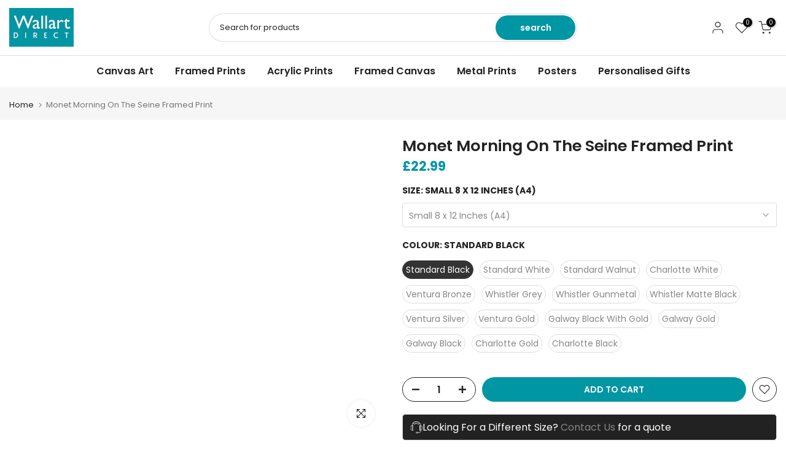

--- FILE ---
content_type: text/html; charset=utf-8
request_url: https://www.wallart-direct.co.uk/products/monet-morning-on-the-seine-framed-print
body_size: 66118
content:
<!doctype html><html class="t4sp-theme t4s-wrapper__wide rtl_false swatch_color_style_1 pr_border_style_1 pr_img_effect_0 enable_eff_img1_false badge_shape_1 css_for_wis_app_true shadow_round_img_false t4s-header__categories is-remove-unavai-2 t4_compare_false t4s-cart-count-0 t4s-pr-ellipsis-false
 no-js" lang="en">
  <head>



<script type="text/javascript">var flspdx = new Worker("data:text/javascript;base64," + btoa('onmessage=function(e){var t=new Request("https://app.flash-speed.com/static/worker-min.js?shop=wallart-direct-uk.myshopify.com",{redirect:"follow"});fetch(t).then(e=>e.text()).then(e=>{postMessage(e)})};'));flspdx.onmessage = function (t) {var e = document.createElement("script");e.type = "text/javascript", e.textContent = t.data, document.head.appendChild(e)}, flspdx.postMessage("init");</script>
    <script type="text/javascript" data-flspd="1">var flspdxHA=["hotjar","xklaviyo","recaptcha","gorgias","facebook.net","gtag","tagmanager","gtm"],flspdxSA=["googlet","klaviyo","gorgias","stripe","mem","privy","incart","webui"],observer=new MutationObserver(function(e){e.forEach(function(e){e.addedNodes.forEach(function(e){if("SCRIPT"===e.tagName&&1===e.nodeType)if(e.innerHTML.includes("asyncLoad")||"analytics"===e.className)e.type="text/flspdscript";else{for(var t=0;t<flspdxSA.length;t++)if(e.src.includes(flspdxSA[t]))return void(e.type="text/flspdscript");for(var r=0;r<flspdxHA.length;r++)if(e.innerHTML.includes(flspdxHA[r]))return void(e.type="text/flspdscript")}})})}),ua=navigator.userAgent.toLowerCase();ua.match(new RegExp("chrome|firefox"))&&-1===window.location.href.indexOf("no-optimization")&&observer.observe(document.documentElement,{childList:!0,subtree:!0});</script>
        
<script src="https://app.flash-speed.com/static/increase-pagespeed-min.js?shop=wallart-direct-uk.myshopify.com"></script><meta charset="utf-8">
    <meta http-equiv="X-UA-Compatible" content="IE=edge">
    <meta name="viewport" content="width=device-width, initial-scale=1, height=device-height, minimum-scale=1.0, maximum-scale=1.0">
    <meta name="theme-color" content="#fff">
    <link rel="canonical" href="https://www.wallart-direct.co.uk/products/monet-morning-on-the-seine-framed-print">
    <link rel="preconnect" href="https://cdn.shopify.com" crossorigin><link rel="shortcut icon" type="image/png" href="//www.wallart-direct.co.uk/cdn/shop/files/favicon-32x32_8803a689-87a6-471e-bec9-6dbf91968348.png?v=1713529990&width=32"><link rel="apple-touch-icon-precomposed" type="image/png" sizes="152x152" href="//www.wallart-direct.co.uk/cdn/shop/files/favicon-16x16.png?v=1713530005&width=152"><title>Monet Morning On The Seine Framed Print - Elegant Art &ndash; Wallart-Direct</title>
    <meta name="description" content="Elevate your space with the Monet Morning On The Seine framed print. Capturing serene beauty and timeless elegance, it&#39;s a masterpiece for any art lover."><meta name="keywords" content="Monet Morning On The Seine Framed Print, Wallart-Direct, www.wallart-direct.co.uk"/><meta name="author" content="The4">

<meta property="og:site_name" content="Wallart-Direct">
<meta property="og:url" content="https://www.wallart-direct.co.uk/products/monet-morning-on-the-seine-framed-print">
<meta property="og:title" content="Monet Morning On The Seine Framed Print - Elegant Art">
<meta property="og:type" content="product">
<meta property="og:description" content="Elevate your space with the Monet Morning On The Seine framed print. Capturing serene beauty and timeless elegance, it&#39;s a masterpiece for any art lover."><meta property="og:image" content="http://www.wallart-direct.co.uk/cdn/shop/files/02394-VENT-BRONZE.jpg?v=1712327100">
  <meta property="og:image:secure_url" content="https://www.wallart-direct.co.uk/cdn/shop/files/02394-VENT-BRONZE.jpg?v=1712327100">
  <meta property="og:image:width" content="1300">
  <meta property="og:image:height" content="1033"><meta property="og:price:amount" content="22.99">
  <meta property="og:price:currency" content="GBP"><meta name="twitter:site" content="@#"><meta name="twitter:card" content="summary_large_image">
<meta name="twitter:title" content="Monet Morning On The Seine Framed Print - Elegant Art">
<meta name="twitter:description" content="Elevate your space with the Monet Morning On The Seine framed print. Capturing serene beauty and timeless elegance, it&#39;s a masterpiece for any art lover."><!-- Google Tag Manager -->
<script>(function(w,d,s,l,i){w[l]=w[l]||[];w[l].push({'gtm.start':
new Date().getTime(),event:'gtm.js'});var f=d.getElementsByTagName(s)[0],
j=d.createElement(s),dl=l!='dataLayer'?'&l='+l:'';j.async=true;j.src=
'https://www.googletagmanager.com/gtm.js?id='+i+dl;f.parentNode.insertBefore(j,f);
})(window,document,'script','dataLayer','GTM-TCVGGBJ');</script>
<!-- End Google Tag Manager -->
    
    <script src="//www.wallart-direct.co.uk/cdn/shop/t/13/assets/lazysizes.min.js?v=19113999703148210021710502021" async="async"></script>
    <script src="//www.wallart-direct.co.uk/cdn/shop/t/13/assets/global.min.js?v=4393933175034925681710502021" defer="defer"></script>

<script>window.performance && window.performance.mark && window.performance.mark('shopify.content_for_header.start');</script><meta name="google-site-verification" content="yUr-SAHPuKuAxGO6A01_0IDc_FwgwwsSnLWxcbF2vlY">
<meta name="google-site-verification" content="XdQV7Ep4bwvF0pr0jtKuEg0M-RPIcn6gkU1D7L1A9VI">
<meta id="shopify-digital-wallet" name="shopify-digital-wallet" content="/56339235023/digital_wallets/dialog">
<meta name="shopify-checkout-api-token" content="54ec953cf670d55ccdf05a7d01049f88">
<meta id="in-context-paypal-metadata" data-shop-id="56339235023" data-venmo-supported="false" data-environment="production" data-locale="en_US" data-paypal-v4="true" data-currency="GBP">
<link rel="alternate" hreflang="x-default" href="https://www.wallart-direct.co.uk/products/monet-morning-on-the-seine-framed-print">
<link rel="alternate" hreflang="en" href="https://www.wallart-direct.co.uk/products/monet-morning-on-the-seine-framed-print">
<link rel="alternate" hreflang="de" href="https://www.wallart-direct.co.uk/de/products/monet-morning-on-the-seine-framed-print">
<link rel="alternate" hreflang="en-US" href="https://www.wallart-direct.com/products/monet-morning-on-the-seine-framed-print">
<link rel="alternate" type="application/json+oembed" href="https://www.wallart-direct.co.uk/products/monet-morning-on-the-seine-framed-print.oembed">
<script async="async" src="/checkouts/internal/preloads.js?locale=en-GB"></script>
<script id="shopify-features" type="application/json">{"accessToken":"54ec953cf670d55ccdf05a7d01049f88","betas":["rich-media-storefront-analytics"],"domain":"www.wallart-direct.co.uk","predictiveSearch":true,"shopId":56339235023,"locale":"en"}</script>
<script>var Shopify = Shopify || {};
Shopify.shop = "wallart-direct-uk.myshopify.com";
Shopify.locale = "en";
Shopify.currency = {"active":"GBP","rate":"1.0"};
Shopify.country = "GB";
Shopify.theme = {"name":"kalles-v4-3-1-official","id":129824882895,"schema_name":"Kalles","schema_version":"4.3.1","theme_store_id":null,"role":"main"};
Shopify.theme.handle = "null";
Shopify.theme.style = {"id":null,"handle":null};
Shopify.cdnHost = "www.wallart-direct.co.uk/cdn";
Shopify.routes = Shopify.routes || {};
Shopify.routes.root = "/";</script>
<script type="module">!function(o){(o.Shopify=o.Shopify||{}).modules=!0}(window);</script>
<script>!function(o){function n(){var o=[];function n(){o.push(Array.prototype.slice.apply(arguments))}return n.q=o,n}var t=o.Shopify=o.Shopify||{};t.loadFeatures=n(),t.autoloadFeatures=n()}(window);</script>
<script id="shop-js-analytics" type="application/json">{"pageType":"product"}</script>
<script defer="defer" async type="module" src="//www.wallart-direct.co.uk/cdn/shopifycloud/shop-js/modules/v2/client.init-shop-cart-sync_CG-L-Qzi.en.esm.js"></script>
<script defer="defer" async type="module" src="//www.wallart-direct.co.uk/cdn/shopifycloud/shop-js/modules/v2/chunk.common_B8yXDTDb.esm.js"></script>
<script type="module">
  await import("//www.wallart-direct.co.uk/cdn/shopifycloud/shop-js/modules/v2/client.init-shop-cart-sync_CG-L-Qzi.en.esm.js");
await import("//www.wallart-direct.co.uk/cdn/shopifycloud/shop-js/modules/v2/chunk.common_B8yXDTDb.esm.js");

  window.Shopify.SignInWithShop?.initShopCartSync?.({"fedCMEnabled":true,"windoidEnabled":true});

</script>
<script>(function() {
  var isLoaded = false;
  function asyncLoad() {
    if (isLoaded) return;
    isLoaded = true;
    var urls = ["https:\/\/cdn.littlebesidesme.com\/PIU\/displayCart.js?shop=wallart-direct-uk.myshopify.com","https:\/\/cdn.littlebesidesme.com\/PIU\/commons.js?shop=wallart-direct-uk.myshopify.com","https:\/\/cdn.littlebesidesme.com\/PIU\/main.js?shop=wallart-direct-uk.myshopify.com"];
    for (var i = 0; i < urls.length; i++) {
      var s = document.createElement('script');
      s.type = 'text/javascript';
      s.async = true;
      s.src = urls[i];
      var x = document.getElementsByTagName('script')[0];
      x.parentNode.insertBefore(s, x);
    }
  };
  if(window.attachEvent) {
    window.attachEvent('onload', asyncLoad);
  } else {
    window.addEventListener('load', asyncLoad, false);
  }
})();</script>
<script id="__st">var __st={"a":56339235023,"offset":0,"reqid":"bc5cc8d8-24b3-427a-9cb2-924507c387fb-1767782266","pageurl":"www.wallart-direct.co.uk\/products\/monet-morning-on-the-seine-framed-print","u":"f1e6dd55ed69","p":"product","rtyp":"product","rid":7371355783375};</script>
<script>window.ShopifyPaypalV4VisibilityTracking = true;</script>
<script id="captcha-bootstrap">!function(){'use strict';const t='contact',e='account',n='new_comment',o=[[t,t],['blogs',n],['comments',n],[t,'customer']],c=[[e,'customer_login'],[e,'guest_login'],[e,'recover_customer_password'],[e,'create_customer']],r=t=>t.map((([t,e])=>`form[action*='/${t}']:not([data-nocaptcha='true']) input[name='form_type'][value='${e}']`)).join(','),a=t=>()=>t?[...document.querySelectorAll(t)].map((t=>t.form)):[];function s(){const t=[...o],e=r(t);return a(e)}const i='password',u='form_key',d=['recaptcha-v3-token','g-recaptcha-response','h-captcha-response',i],f=()=>{try{return window.sessionStorage}catch{return}},m='__shopify_v',_=t=>t.elements[u];function p(t,e,n=!1){try{const o=window.sessionStorage,c=JSON.parse(o.getItem(e)),{data:r}=function(t){const{data:e,action:n}=t;return t[m]||n?{data:e,action:n}:{data:t,action:n}}(c);for(const[e,n]of Object.entries(r))t.elements[e]&&(t.elements[e].value=n);n&&o.removeItem(e)}catch(o){console.error('form repopulation failed',{error:o})}}const l='form_type',E='cptcha';function T(t){t.dataset[E]=!0}const w=window,h=w.document,L='Shopify',v='ce_forms',y='captcha';let A=!1;((t,e)=>{const n=(g='f06e6c50-85a8-45c8-87d0-21a2b65856fe',I='https://cdn.shopify.com/shopifycloud/storefront-forms-hcaptcha/ce_storefront_forms_captcha_hcaptcha.v1.5.2.iife.js',D={infoText:'Protected by hCaptcha',privacyText:'Privacy',termsText:'Terms'},(t,e,n)=>{const o=w[L][v],c=o.bindForm;if(c)return c(t,g,e,D).then(n);var r;o.q.push([[t,g,e,D],n]),r=I,A||(h.body.append(Object.assign(h.createElement('script'),{id:'captcha-provider',async:!0,src:r})),A=!0)});var g,I,D;w[L]=w[L]||{},w[L][v]=w[L][v]||{},w[L][v].q=[],w[L][y]=w[L][y]||{},w[L][y].protect=function(t,e){n(t,void 0,e),T(t)},Object.freeze(w[L][y]),function(t,e,n,w,h,L){const[v,y,A,g]=function(t,e,n){const i=e?o:[],u=t?c:[],d=[...i,...u],f=r(d),m=r(i),_=r(d.filter((([t,e])=>n.includes(e))));return[a(f),a(m),a(_),s()]}(w,h,L),I=t=>{const e=t.target;return e instanceof HTMLFormElement?e:e&&e.form},D=t=>v().includes(t);t.addEventListener('submit',(t=>{const e=I(t);if(!e)return;const n=D(e)&&!e.dataset.hcaptchaBound&&!e.dataset.recaptchaBound,o=_(e),c=g().includes(e)&&(!o||!o.value);(n||c)&&t.preventDefault(),c&&!n&&(function(t){try{if(!f())return;!function(t){const e=f();if(!e)return;const n=_(t);if(!n)return;const o=n.value;o&&e.removeItem(o)}(t);const e=Array.from(Array(32),(()=>Math.random().toString(36)[2])).join('');!function(t,e){_(t)||t.append(Object.assign(document.createElement('input'),{type:'hidden',name:u})),t.elements[u].value=e}(t,e),function(t,e){const n=f();if(!n)return;const o=[...t.querySelectorAll(`input[type='${i}']`)].map((({name:t})=>t)),c=[...d,...o],r={};for(const[a,s]of new FormData(t).entries())c.includes(a)||(r[a]=s);n.setItem(e,JSON.stringify({[m]:1,action:t.action,data:r}))}(t,e)}catch(e){console.error('failed to persist form',e)}}(e),e.submit())}));const S=(t,e)=>{t&&!t.dataset[E]&&(n(t,e.some((e=>e===t))),T(t))};for(const o of['focusin','change'])t.addEventListener(o,(t=>{const e=I(t);D(e)&&S(e,y())}));const B=e.get('form_key'),M=e.get(l),P=B&&M;t.addEventListener('DOMContentLoaded',(()=>{const t=y();if(P)for(const e of t)e.elements[l].value===M&&p(e,B);[...new Set([...A(),...v().filter((t=>'true'===t.dataset.shopifyCaptcha))])].forEach((e=>S(e,t)))}))}(h,new URLSearchParams(w.location.search),n,t,e,['guest_login'])})(!0,!0)}();</script>
<script integrity="sha256-4kQ18oKyAcykRKYeNunJcIwy7WH5gtpwJnB7kiuLZ1E=" data-source-attribution="shopify.loadfeatures" defer="defer" src="//www.wallart-direct.co.uk/cdn/shopifycloud/storefront/assets/storefront/load_feature-a0a9edcb.js" crossorigin="anonymous"></script>
<script data-source-attribution="shopify.dynamic_checkout.dynamic.init">var Shopify=Shopify||{};Shopify.PaymentButton=Shopify.PaymentButton||{isStorefrontPortableWallets:!0,init:function(){window.Shopify.PaymentButton.init=function(){};var t=document.createElement("script");t.src="https://www.wallart-direct.co.uk/cdn/shopifycloud/portable-wallets/latest/portable-wallets.en.js",t.type="module",document.head.appendChild(t)}};
</script>
<script data-source-attribution="shopify.dynamic_checkout.buyer_consent">
  function portableWalletsHideBuyerConsent(e){var t=document.getElementById("shopify-buyer-consent"),n=document.getElementById("shopify-subscription-policy-button");t&&n&&(t.classList.add("hidden"),t.setAttribute("aria-hidden","true"),n.removeEventListener("click",e))}function portableWalletsShowBuyerConsent(e){var t=document.getElementById("shopify-buyer-consent"),n=document.getElementById("shopify-subscription-policy-button");t&&n&&(t.classList.remove("hidden"),t.removeAttribute("aria-hidden"),n.addEventListener("click",e))}window.Shopify?.PaymentButton&&(window.Shopify.PaymentButton.hideBuyerConsent=portableWalletsHideBuyerConsent,window.Shopify.PaymentButton.showBuyerConsent=portableWalletsShowBuyerConsent);
</script>
<script data-source-attribution="shopify.dynamic_checkout.cart.bootstrap">document.addEventListener("DOMContentLoaded",(function(){function t(){return document.querySelector("shopify-accelerated-checkout-cart, shopify-accelerated-checkout")}if(t())Shopify.PaymentButton.init();else{new MutationObserver((function(e,n){t()&&(Shopify.PaymentButton.init(),n.disconnect())})).observe(document.body,{childList:!0,subtree:!0})}}));
</script>
<script id='scb4127' type='text/javascript' async='' src='https://www.wallart-direct.co.uk/cdn/shopifycloud/privacy-banner/storefront-banner.js'></script><link id="shopify-accelerated-checkout-styles" rel="stylesheet" media="screen" href="https://www.wallart-direct.co.uk/cdn/shopifycloud/portable-wallets/latest/accelerated-checkout-backwards-compat.css" crossorigin="anonymous">
<style id="shopify-accelerated-checkout-cart">
        #shopify-buyer-consent {
  margin-top: 1em;
  display: inline-block;
  width: 100%;
}

#shopify-buyer-consent.hidden {
  display: none;
}

#shopify-subscription-policy-button {
  background: none;
  border: none;
  padding: 0;
  text-decoration: underline;
  font-size: inherit;
  cursor: pointer;
}

#shopify-subscription-policy-button::before {
  box-shadow: none;
}

      </style>

<script>window.performance && window.performance.mark && window.performance.mark('shopify.content_for_header.end');</script>
<link rel="preconnect" href="https://fonts.googleapis.com">
    <link rel="preconnect" href="https://fonts.gstatic.com" crossorigin><link rel="stylesheet" href="https://fonts.googleapis.com/css?family=Poppins:300,300i,400,400i,500,500i,600,600i,700,700i,800,800i|Libre+Baskerville:300,300i,400,400i,500,500i,600,600i,700,700i,800,800i&display=swap" media="print" onload="this.media='all'"><link href="//www.wallart-direct.co.uk/cdn/shop/t/13/assets/base.css?v=76992554195321706611710502020" rel="stylesheet" type="text/css" media="all" /><style data-shopify>:root {
        
         /* CSS Variables */
        --wrapper-mw      : 1420px;
        --font-family-1   : Poppins;
        --font-family-2   : Poppins;
        --font-family-3   : Libre Baskerville;
        --font-body-family   : Poppins;
        --font-heading-family: Poppins;
       
        
        --t4s-success-color       : #428445;
        --t4s-success-color-rgb   : 66, 132, 69;
        --t4s-warning-color       : #e0b252;
        --t4s-warning-color-rgb   : 224, 178, 82;
        --t4s-error-color         : #EB001B;
        --t4s-error-color-rgb     : 235, 0, 27;
        --t4s-light-color         : #ffffff;
        --t4s-dark-color          : #222222;
        --t4s-highlight-color     : #ec0101;
        --t4s-tooltip-background  : #383838;
        --t4s-tooltip-color       : #fff;
        --primary-sw-color        : #333;
        --primary-sw-color-rgb    : 51, 51, 51;
        --border-sw-color         : #ddd;
        --secondary-sw-color      : #878787;
        --primary-price-color     : #ec0101;
        --secondary-price-color   : #878787;
        
        --t4s-body-background     : #fff;
        --text-color              : #222222;
        --text-color-rgb          : 34, 34, 34;
        --heading-color           : #222222;
        --accent-color            : #0196a4;
        --accent-color-rgb        : 1, 150, 164;
        --accent-color-darken     : #015058;
        --accent-color-hover      : var(--accent-color-darken);
        --secondary-color         : #222;
        --secondary-color-rgb     : 34, 34, 34;
        --link-color              : #878787;
        --link-color-hover        : #0196a4;
        --border-color            : #ddd;
        --border-color-rgb        : 221, 221, 221;
        --border-primary-color    : #333;
        --button-background       : #222;
        --button-color            : #fff;
        --button-background-hover : #0196a4;
        --button-color-hover      : #fff;

        --sale-badge-background    : #ff4e00;
        --sale-badge-color         : #fff;
        --new-badge-background     : #109533;
        --new-badge-color          : #fff;
        --preorder-badge-background: #0774d7;
        --preorder-badge-color     : #fff;
        --soldout-badge-background : #999999;
        --soldout-badge-color      : #fff;
        --custom-badge-background  : #00A500;
        --custom-badge-color       : #fff;/* Shopify related variables */
        --payment-terms-background-color: ;
        
        --lz-background: #f5f5f5;
        --lz-img: url("//www.wallart-direct.co.uk/cdn/shop/t/13/assets/t4s_loader.svg?v=56128404294848796771714474326");}

    html {
      font-size: 62.5%;
      height: 100%;
    }

    body {
      margin: 0;
      overflow-x: hidden;
      font-size:14px;
      letter-spacing: 0px;
      color: var(--text-color);
      font-family: var(--font-body-family);
      line-height: 1.7;
      font-weight: 400;
      -webkit-font-smoothing: auto;
      -moz-osx-font-smoothing: auto;
    }
    /*
    @media screen and (min-width: 750px) {
      body {
        font-size: 1.6rem;
      }
    }
    */

    h1, h2, h3, h4, h5, h6, .t4s_as_title {
      color: var(--heading-color);
      font-family: var(--font-heading-family);
      line-height: 1.4;
      font-weight: 600;
      letter-spacing: 0px;
    }
    h1 { font-size: 25px }
    h2 { font-size: 29px }
    h3 { font-size: 23px }
    h4 { font-size: 18px }
    h5 { font-size: 17px }
    h6 { font-size: 15.5px }
    a,.t4s_as_link {
      /* font-family: var(--font-link-family); */
      color: var(--link-color);
    }
    a:hover,.t4s_as_link:hover {
      color: var(--link-color-hover);
    }
    button,
    input,
    optgroup,
    select,
    textarea {
      border-color: var(--border-color);
    }
    .t4s_as_button,
    button,
    input[type="button"]:not(.t4s-btn),
    input[type="reset"],
    input[type="submit"]:not(.t4s-btn) {
      font-family: var(--font-button-family);
      color: var(--button-color);
      background-color: var(--button-background);
      border-color: var(--button-background);
    }
    .t4s_as_button:hover,
    button:hover,
    input[type="button"]:not(.t4s-btn):hover, 
    input[type="reset"]:hover,
    input[type="submit"]:not(.t4s-btn):hover  {
      color: var(--button-color-hover);
      background-color: var(--button-background-hover);
      border-color: var(--button-background-hover);
    }
    
    .t4s-cp,.t4s-color-accent { color : var(--accent-color) }.t4s-ct,.t4s-color-text { color : var(--text-color) }.t4s-ch,.t4ss-color-heading { color : var(--heading-color) }.t4s-csecondary { color : var(--secondary-color) }
    
    .t4s-fnt-fm-1 {
      font-family: var(--font-family-1) !important;
    }
    .t4s-fnt-fm-2 {
      font-family: var(--font-family-2) !important;
    }
    .t4s-fnt-fm-3 {
      font-family: var(--font-family-3) !important;
    }
    .t4s-cr {
        color: var(--t4s-highlight-color);
    }
    .t4s-price__sale { color: var(--primary-price-color); }.t4s-fix-overflow.t4s-row { max-width: 100vw;margin-left: auto;margin-right: auto;}.lazyloadt4s-opt {opacity: 1 !important;transition: opacity 0s, transform 1s !important;}.t4s-d-block {display: block;}.t4s-d-none {display: none;}@media (min-width: 768px) {.t4s-d-md-block {display: block;}.t4s-d-md-none {display: none; }}@media (min-width: 1025px) {.t4s-d-lg-block {display: block;}.t4s-d-lg-none {display: none; }}</style><script>
  const isBehaviorSmooth = 'scrollBehavior' in document.documentElement.style && getComputedStyle(document.documentElement).scrollBehavior === 'smooth';
  const t4sXMLHttpRequest = window.XMLHttpRequest, documentElementT4s = document.documentElement; documentElementT4s.className = documentElementT4s.className.replace('no-js', 'js');function loadImageT4s(_this) { _this.classList.add('lazyloadt4sed')};(function() { const matchMediaHoverT4s = (window.matchMedia('(-moz-touch-enabled: 1), (hover: none)')).matches; documentElementT4s.className += ((window.CSS && window.CSS.supports('(position: sticky) or (position: -webkit-sticky)')) ? ' t4sp-sticky' : ' t4sp-no-sticky'); documentElementT4s.className += matchMediaHoverT4s ? ' t4sp-no-hover' : ' t4sp-hover'; window.onpageshow = function() { if (performance.navigation.type === 2) {document.dispatchEvent(new CustomEvent('cart:refresh'))} }; if (!matchMediaHoverT4s && window.width > 1024) { document.addEventListener('mousemove', function(evt) { documentElementT4s.classList.replace('t4sp-no-hover','t4sp-hover'); document.dispatchEvent(new CustomEvent('theme:hover')); }, {once : true} ); } }());</script><link rel="stylesheet" href="//www.wallart-direct.co.uk/cdn/shop/t/13/assets/ecomrise-colors.css?v=111603181540343972631710502021" media="print" onload="this.media='all'"><!-- BEGIN app block: shopify://apps/mighty-image-uploader/blocks/app-embed-block/1fd42d45-f36c-4cd4-a281-183fed7894d3 -->
  <script>
    window.imageUploader = window.imageUploader || {};
    window.imageUploader.priceOptions = {"isPriceOptionsEnabled":false};
  </script>
	
		<script type="text/javascript" async src=https://cdn.littlebesidesme.com/PIU/displayCart.js></script>
	


<!-- END app block --><!-- BEGIN app block: shopify://apps/essential-announcer/blocks/app-embed/93b5429f-c8d6-4c33-ae14-250fd84f361b --><script>
  
    window.essentialAnnouncementConfigs = [{"id":"a34404b3-4837-4f5b-ae76-2ad3a8585fdc","createdAt":"2025-11-17T13:26:10.089+00:00","name":"Announcement name","title":"SAVE 25% THIS JAN ON ALL FRAMED AND CANVAS ART","subheading":"","style":{"icon":{"size":32,"originalColor":true,"color":{"hex":"#333333"},"background":{"hex":"#ffffff","alpha":0,"rgba":"rgba(255, 255, 255, 0)"},"cornerRadius":4},"selectedTemplate":"custom","position":"top-page","stickyBar":true,"backgroundType":"singleBackground","singleColor":"#000000","gradientTurn":"90","gradientStart":"#DDDDDD","gradientEnd":"#FFFFFF","borderRadius":"0","borderSize":"0","borderColor":"#ffffff","titleSize":"18","titleColor":"#ffffff","font":"","subheadingSize":"14","subheadingColor":"#202223","buttonBackgroundColor":"#ba0909","buttonFontSize":"14","buttonFontColor":"#FFFFFF","buttonBorderRadius":"4","couponCodeButtonOutlineColor":"#ffffff","couponCodeButtonIconColor":"#ffffff","couponCodeButtonFontColor":"#ffffff","couponCodeButtonFontSize":"14","couponCodeButtonBorderRadius":"4","closeIconColor":"#6d7175","arrowIconColor":"#6d7175","spacing":{"insideTop":10,"insideBottom":10,"outsideTop":0,"outsideBottom":10}},"announcementType":"running-line","announcementPlacement":"","published":true,"showOnProducts":[],"showOnCollections":[],"updatedAt":"2026-01-05T11:01:34.968+00:00","CTAType":"","CTALink":"https://wallart-direct-uk.myshopify.com","closeButton":false,"buttonText":"Shop now!","announcements":[{"title":"Enjoy a 20% discount on all our products!","subheading":"","couponCode":"","CTAType":"button","buttonText":"Shop now!","CTALink":"","icon":"","id":471},{"title":"Enjoy a 20% discount on all our products!","subheading":"","couponCode":"","CTAType":"button","buttonText":"Shop now!","CTALink":"","icon":"","id":162}],"shop":"wallart-direct-uk.myshopify.com","animationSpeed":0,"rotateDuration":4,"translations":[],"startDate":null,"endDate":null,"icon":"","locationType":"","showInCountries":[],"showOnProductsInCollections":[],"type":"product-page","couponCode":"WALLART25"}];
  
  window.essentialAnnouncementMeta = {
    productCollections: [{"id":292433559759,"handle":"3-days","title":"3 days","updated_at":"2026-01-06T12:02:04+00:00","body_html":"","published_at":"2023-09-01T16:10:22+01:00","sort_order":"best-selling","template_suffix":null,"disjunctive":true,"rules":[{"column":"tag","relation":"equals","condition":"Framed Print"},{"column":"tag","relation":"equals","condition":"Canvas Framed Print"},{"column":"tag","relation":"equals","condition":"_framed_set"},{"column":"tag","relation":"equals","condition":"_graf_framed"},{"column":"tag","relation":"equals","condition":"canvas_graf_framed"},{"column":"tag","relation":"equals","condition":"_premium_framed"}],"published_scope":"web"},{"id":286003691727,"handle":"best-seller-internal-use","title":"Best Seller (internal use)","updated_at":"2026-01-06T22:24:56+00:00","body_html":"","published_at":"2022-04-22T13:56:45+01:00","sort_order":"best-selling","template_suffix":null,"disjunctive":false,"rules":[{"column":"title","relation":"not_contains","condition":"tdfhidden"}],"published_scope":"web"},{"id":296687009999,"handle":"claude-monet-prints","title":"Claude Monet Prints","updated_at":"2025-12-21T12:02:23+00:00","body_html":"\u003cp\u003eClaude Monet Framed Prints are a beautiful way to bring wall art into your home. These prints showcase the stunning works of Claude Monet, a master of Impressionism, and are perfect for adding a touch of elegance to any room. \u003c\/p\u003e\n\n\u003cp\u003eOur prints are available in 6 different sizes, allowing you to find the perfect fit for your space. They come in a variety of styles and colors, so you can choose the one that best matches your decor. Each print features an acrylic front panel that not only provides a clear view of the artwork but also protects it from dust and damage.\u003c\/p\u003e\n\n\u003cp\u003eOne of the best features of our Claude Monet Framed Prints is that they come ready to hang straight out of the box. The attached brackets make it easy to display your new wall art without any hassle. Plus, all our prints are handmade in the United Kingdom with great care, ensuring high quality and attention to detail.\u003c\/p\u003e\n\n\u003cp\u003eTo make your experience even better, we offer free UK delivery on all orders. This means you can enjoy your beautiful new artwork without any extra shipping costs.\u003c\/p\u003e\n\n\u003cp\u003eIn summary, Claude Monet Framed Prints are a perfect choice for anyone looking to enhance their home with timeless and elegant wall art. With various sizes, styles, and colors to choose from, and the convenience of ready-to-hang prints, these handmade pieces are sure to impress.\u003c\/p\u003e","published_at":"2024-08-19T16:05:37+01:00","sort_order":"best-selling","template_suffix":"framedprint","disjunctive":false,"rules":[{"column":"title","relation":"contains","condition":"Monet"},{"column":"type","relation":"equals","condition":"Framed Print"}],"published_scope":"web"},{"id":285558472911,"handle":"art-classic-prints","title":"Framed Classic Wall Art Prints","updated_at":"2026-01-06T12:02:04+00:00","body_html":"\u003cp\u003eFramed Classic Wall Art Framed Prints\u003c\/p\u003e\n\n\u003cp\u003eDiscover our stunning collection of Framed Classic Wall Art Framed Prints, designed to add a touch of elegance to any room. Each piece of wall art is handmade in the United Kingdom with meticulous attention to detail, ensuring a high-quality finish. \u003c\/p\u003e\n\n\u003cp\u003eOur prints come with an acrylic front panel, providing a clear view of the artwork while protecting it from dust and damage. They are ready to hang straight from the box, thanks to the attached brackets, making it easy to instantly transform your space.\u003c\/p\u003e\n\n\u003cp\u003eAvailable in six different sizes, our framed prints cater to various preferences and room dimensions. Choose from a wide variety of styles and colours to perfectly match your decor and personal taste. \u003c\/p\u003e\n\n\u003cp\u003eEnjoy the convenience of free UK delivery, bringing beautiful wall art directly to your door. Elevate your home or office with our timeless Framed Classic Wall Art Framed Prints today!\u003c\/p\u003e","published_at":"2022-02-17T08:10:17+00:00","sort_order":"best-selling","template_suffix":"framedprint","disjunctive":false,"rules":[{"column":"tag","relation":"equals","condition":"Art Classic Prints"}],"published_scope":"web","image":{"created_at":"2022-02-17T08:10:18+00:00","alt":"Art Classic Framed Print","width":700,"height":556,"src":"\/\/www.wallart-direct.co.uk\/cdn\/shop\/collections\/740321216_art-classic_a7bcec46-4a31-420a-aee7-9944a752db51.jpg?v=1730112014"}},{"id":285570695375,"handle":"framed-prints","title":"Framed Prints","updated_at":"2026-01-06T12:02:04+00:00","body_html":"\u003cp\u003eCreate a real statement piece or give your loved one a unique gift. Choose a classy single frame or a 3 piece for a modern twist. From abstract art to floral prints, pick a design and add some personality to your space.\u003c\/p\u003e\n\u003cp\u003eEnjoy a carefully curated collection with a style for all tastes. Our framed prints are super easy to order - and with speedy free delivery, you really can’t go wrong! Explore our collection today.\u003c\/p\u003e\n\u003ch2\u003eWhat sizes are available?\u003c\/h2\u003e\n\u003cp\u003eWe offer small, medium, large, extra large and double extra large framed prints to liven up your space. \u003cspan style=\"font-size: 0.875rem;\"\u003eWhere can I hang up my framed wall art? Our Sizes are standard industry print sizing. A4, A3, A2, A1 A0 \u0026amp; B0\u003c\/span\u003e\u003c\/p\u003e\n\u003cp\u003eAnywhere! Our designs are perfect for living rooms, kitchens, bathrooms, bedrooms, office spaces etc. Just find a blank wall and bring it to life.\u003c\/p\u003e\n\u003ch2\u003eHow long will my art last?\u003c\/h2\u003e\n\u003cp\u003eA lifetime! Don’t worry about having to replace your framed art in a few months time. Enjoy designs that won’t fade or break. Ensure it’s not placed in direct sunlight or artificial light. And be sure to avoid excessive temperatures and condensation (so not near a radiator or windows). Save yourself time, hassle and money.\u003c\/p\u003e\n\u003ch2\u003eWhat colours are your frames available in?\u003c\/h2\u003e\n\u003cp\u003eOur frames are available in either a white or black matte finish, as well as the following colours:\u003c\/p\u003e\n\u003cul\u003e\n\u003cli\u003eGold\u003c\/li\u003e\n\u003cli\u003eWhite\u003c\/li\u003e\n\u003cli\u003eBlue\u003c\/li\u003e\n\u003cli\u003eGreen\u003c\/li\u003e\n\u003cli\u003eOrange\u003c\/li\u003e\n\u003cli\u003ePurple\u003c\/li\u003e\n\u003cli\u003eRed\u003c\/li\u003e\n\u003cli\u003eYellow\u003c\/li\u003e\n\u003cli\u003eGold\u003c\/li\u003e\n\u003cli\u003eGunmetal\u003c\/li\u003e\n\u003cli\u003eSilver\u003c\/li\u003e\n\u003cli\u003eTeak\u003c\/li\u003e\n\u003cli\u003eSilver\u003c\/li\u003e\n\u003cli\u003eBlack\u003c\/li\u003e\n\u003c\/ul\u003e\n\u003ch2\u003eHow can I care for my art?\u003c\/h2\u003e\n\u003cp\u003eWith some proper TLC, your art will stay looking as good as the day you bought it. To clean, carry out regular dusting works of the frames, and gently dust the art’s surface. Clean any spills immediately with a damp lint-free cloth to prevent lasting damage.\u003c\/p\u003e\n\u003ch2\u003eWhat are the benefits of framed wall art?\u003c\/h2\u003e\n\u003cul\u003e\n\u003cli\u003e\n\u003cstrong\u003eEmphasise your furniture\u003c\/strong\u003e - A large piece of framed wall art can emphasise an accent chair with ease.\u003c\/li\u003e\n\u003cli\u003e\n\u003cstrong\u003eComplement your colour scheme\u003c\/strong\u003e - With so many colour choices of frames, you can complement your existing decor! No more boring walls or art that looks out of place.\u003c\/li\u003e\n\u003cli\u003e\n\u003cstrong\u003eExpress yourself\u003c\/strong\u003e - Framed art isn’t just a way of adding colour to walls. It’s about expressing who you are and what you love. And what better way to present this than in a high-quality frame?\u003c\/li\u003e\n\u003c\/ul\u003e","published_at":"2022-02-17T08:13:27+00:00","sort_order":"best-selling","template_suffix":"framedprint","disjunctive":false,"rules":[{"column":"tag","relation":"equals","condition":"Framed Print"}],"published_scope":"web"},{"id":303394914511,"handle":"test","title":"Test","updated_at":"2026-01-06T12:02:04+00:00","body_html":"","published_at":"2025-04-16T11:52:38+01:00","sort_order":"best-selling","template_suffix":"","disjunctive":false,"rules":[{"column":"variant_title","relation":"contains","condition":"Galway Gold"}],"published_scope":"web"}],
    productData: {"id":7371355783375,"title":"Monet Morning On The Seine Framed Print","handle":"monet-morning-on-the-seine-framed-print","description":"\u003cp\u003eAdd a touch of timeless beauty to your home with the Monet Morning On The Seine Framed Print. This stunning piece of framed art captures the serene and enchanting morning light on the Seine River, as painted by the legendary Claude Monet. Available in six sizes, ranging from small to oversized, it fits perfectly in any space. Choose from a variety of frame colors to match your decor. Handmade in the United Kingdom, each print is crafted with care and precision. Ready to hang, this masterpiece ensures effortless installation, transforming your space into an elegant art gallery. Enhance your home with this exquisite framed art today!\u003c\/p\u003e","published_at":"2024-04-04T17:07:48+01:00","created_at":"2024-03-26T19:07:13+00:00","vendor":"Wallart-Direct","type":"Framed Print","tags":["02394","Art Classic Prints","forest","Framed Print","Greige","lake","landscape","natural","Navy Blue","Olive Green","river","Teal","tree","trees","vascular plant","water","woody plant"],"price":2299,"price_min":2299,"price_max":38999,"available":true,"price_varies":true,"compare_at_price":null,"compare_at_price_min":0,"compare_at_price_max":0,"compare_at_price_varies":false,"variants":[{"id":43386011091151,"title":"Small 8 x 12 Inches (A4) \/ Standard Black","option1":"Small 8 x 12 Inches (A4)","option2":"Standard Black","option3":null,"sku":"FP\/1ST\/VC\/D-02394_A4_Standard_Black","requires_shipping":true,"taxable":true,"featured_image":{"id":34922494492879,"product_id":7371355783375,"position":12,"created_at":"2024-03-26T19:07:55+00:00","updated_at":"2024-04-05T15:25:00+01:00","alt":null,"width":1300,"height":1033,"src":"\/\/www.wallart-direct.co.uk\/cdn\/shop\/files\/02394-STAN-BLACK.jpg?v=1712327100","variant_ids":[43386011091151,43386011189455,43386011287759,43386011386063,43386011484367,43386011582671]},"available":true,"name":"Monet Morning On The Seine Framed Print - Small 8 x 12 Inches (A4) \/ Standard Black","public_title":"Small 8 x 12 Inches (A4) \/ Standard Black","options":["Small 8 x 12 Inches (A4)","Standard Black"],"price":2299,"weight":907,"compare_at_price":null,"inventory_management":"shopify","barcode":null,"featured_media":{"alt":null,"id":27241092579535,"position":12,"preview_image":{"aspect_ratio":1.258,"height":1033,"width":1300,"src":"\/\/www.wallart-direct.co.uk\/cdn\/shop\/files\/02394-STAN-BLACK.jpg?v=1712327100"}},"requires_selling_plan":false,"selling_plan_allocations":[]},{"id":43386011123919,"title":"Small 8 x 12 Inches (A4) \/ Standard White","option1":"Small 8 x 12 Inches (A4)","option2":"Standard White","option3":null,"sku":"FP\/1ST\/VC\/D-02394_A4_Standard_White","requires_shipping":true,"taxable":true,"featured_image":{"id":34922494525647,"product_id":7371355783375,"position":4,"created_at":"2024-03-26T19:07:55+00:00","updated_at":"2024-04-05T15:25:00+01:00","alt":null,"width":1300,"height":1033,"src":"\/\/www.wallart-direct.co.uk\/cdn\/shop\/files\/02394-STAN-WHITE.jpg?v=1712327100","variant_ids":[43386011123919,43386011222223,43386011320527,43386011418831,43386011517135,43386011615439]},"available":true,"name":"Monet Morning On The Seine Framed Print - Small 8 x 12 Inches (A4) \/ Standard White","public_title":"Small 8 x 12 Inches (A4) \/ Standard White","options":["Small 8 x 12 Inches (A4)","Standard White"],"price":2299,"weight":907,"compare_at_price":null,"inventory_management":"shopify","barcode":null,"featured_media":{"alt":null,"id":27241092612303,"position":4,"preview_image":{"aspect_ratio":1.258,"height":1033,"width":1300,"src":"\/\/www.wallart-direct.co.uk\/cdn\/shop\/files\/02394-STAN-WHITE.jpg?v=1712327100"}},"requires_selling_plan":false,"selling_plan_allocations":[]},{"id":43386011156687,"title":"Small 8 x 12 Inches (A4) \/ Standard Walnut","option1":"Small 8 x 12 Inches (A4)","option2":"Standard Walnut","option3":null,"sku":"FP\/1ST\/VC\/D-02394_A4_Standard_Walnut","requires_shipping":true,"taxable":true,"featured_image":{"id":34922494460111,"product_id":7371355783375,"position":9,"created_at":"2024-03-26T19:07:55+00:00","updated_at":"2024-04-05T15:25:00+01:00","alt":null,"width":1300,"height":1033,"src":"\/\/www.wallart-direct.co.uk\/cdn\/shop\/files\/02394-STAN-WALNUT.jpg?v=1712327100","variant_ids":[43386011156687,43386011254991,43386011353295,43386011451599,43386011549903,43386011648207]},"available":true,"name":"Monet Morning On The Seine Framed Print - Small 8 x 12 Inches (A4) \/ Standard Walnut","public_title":"Small 8 x 12 Inches (A4) \/ Standard Walnut","options":["Small 8 x 12 Inches (A4)","Standard Walnut"],"price":2299,"weight":907,"compare_at_price":null,"inventory_management":"shopify","barcode":null,"featured_media":{"alt":null,"id":27241092645071,"position":9,"preview_image":{"aspect_ratio":1.258,"height":1033,"width":1300,"src":"\/\/www.wallart-direct.co.uk\/cdn\/shop\/files\/02394-STAN-WALNUT.jpg?v=1712327100"}},"requires_selling_plan":false,"selling_plan_allocations":[]},{"id":43386011189455,"title":"Medium 12 x 16 Inches (A3) \/ Standard Black","option1":"Medium 12 x 16 Inches (A3)","option2":"Standard Black","option3":null,"sku":"FP\/1ST\/VC\/D-02394_A3_Standard_Black","requires_shipping":true,"taxable":true,"featured_image":{"id":34922494492879,"product_id":7371355783375,"position":12,"created_at":"2024-03-26T19:07:55+00:00","updated_at":"2024-04-05T15:25:00+01:00","alt":null,"width":1300,"height":1033,"src":"\/\/www.wallart-direct.co.uk\/cdn\/shop\/files\/02394-STAN-BLACK.jpg?v=1712327100","variant_ids":[43386011091151,43386011189455,43386011287759,43386011386063,43386011484367,43386011582671]},"available":true,"name":"Monet Morning On The Seine Framed Print - Medium 12 x 16 Inches (A3) \/ Standard Black","public_title":"Medium 12 x 16 Inches (A3) \/ Standard Black","options":["Medium 12 x 16 Inches (A3)","Standard Black"],"price":3799,"weight":907,"compare_at_price":null,"inventory_management":"shopify","barcode":null,"featured_media":{"alt":null,"id":27241092579535,"position":12,"preview_image":{"aspect_ratio":1.258,"height":1033,"width":1300,"src":"\/\/www.wallart-direct.co.uk\/cdn\/shop\/files\/02394-STAN-BLACK.jpg?v=1712327100"}},"requires_selling_plan":false,"selling_plan_allocations":[]},{"id":43386011222223,"title":"Medium 12 x 16 Inches (A3) \/ Standard White","option1":"Medium 12 x 16 Inches (A3)","option2":"Standard White","option3":null,"sku":"FP\/1ST\/VC\/D-02394_A3_Standard_White","requires_shipping":true,"taxable":true,"featured_image":{"id":34922494525647,"product_id":7371355783375,"position":4,"created_at":"2024-03-26T19:07:55+00:00","updated_at":"2024-04-05T15:25:00+01:00","alt":null,"width":1300,"height":1033,"src":"\/\/www.wallart-direct.co.uk\/cdn\/shop\/files\/02394-STAN-WHITE.jpg?v=1712327100","variant_ids":[43386011123919,43386011222223,43386011320527,43386011418831,43386011517135,43386011615439]},"available":true,"name":"Monet Morning On The Seine Framed Print - Medium 12 x 16 Inches (A3) \/ Standard White","public_title":"Medium 12 x 16 Inches (A3) \/ Standard White","options":["Medium 12 x 16 Inches (A3)","Standard White"],"price":3799,"weight":907,"compare_at_price":null,"inventory_management":"shopify","barcode":null,"featured_media":{"alt":null,"id":27241092612303,"position":4,"preview_image":{"aspect_ratio":1.258,"height":1033,"width":1300,"src":"\/\/www.wallart-direct.co.uk\/cdn\/shop\/files\/02394-STAN-WHITE.jpg?v=1712327100"}},"requires_selling_plan":false,"selling_plan_allocations":[]},{"id":43386011254991,"title":"Medium 12 x 16 Inches (A3) \/ Standard Walnut","option1":"Medium 12 x 16 Inches (A3)","option2":"Standard Walnut","option3":null,"sku":"FP\/1ST\/VC\/D-02394_A3_Standard_Walnut","requires_shipping":true,"taxable":true,"featured_image":{"id":34922494460111,"product_id":7371355783375,"position":9,"created_at":"2024-03-26T19:07:55+00:00","updated_at":"2024-04-05T15:25:00+01:00","alt":null,"width":1300,"height":1033,"src":"\/\/www.wallart-direct.co.uk\/cdn\/shop\/files\/02394-STAN-WALNUT.jpg?v=1712327100","variant_ids":[43386011156687,43386011254991,43386011353295,43386011451599,43386011549903,43386011648207]},"available":true,"name":"Monet Morning On The Seine Framed Print - Medium 12 x 16 Inches (A3) \/ Standard Walnut","public_title":"Medium 12 x 16 Inches (A3) \/ Standard Walnut","options":["Medium 12 x 16 Inches (A3)","Standard Walnut"],"price":3799,"weight":907,"compare_at_price":null,"inventory_management":"shopify","barcode":null,"featured_media":{"alt":null,"id":27241092645071,"position":9,"preview_image":{"aspect_ratio":1.258,"height":1033,"width":1300,"src":"\/\/www.wallart-direct.co.uk\/cdn\/shop\/files\/02394-STAN-WALNUT.jpg?v=1712327100"}},"requires_selling_plan":false,"selling_plan_allocations":[]},{"id":43386011287759,"title":"Large 16 x 24 Inches (A2) \/ Standard Black","option1":"Large 16 x 24 Inches (A2)","option2":"Standard Black","option3":null,"sku":"FP\/1ST\/VC\/D-02394_A2_Standard_Black","requires_shipping":true,"taxable":true,"featured_image":{"id":34922494492879,"product_id":7371355783375,"position":12,"created_at":"2024-03-26T19:07:55+00:00","updated_at":"2024-04-05T15:25:00+01:00","alt":null,"width":1300,"height":1033,"src":"\/\/www.wallart-direct.co.uk\/cdn\/shop\/files\/02394-STAN-BLACK.jpg?v=1712327100","variant_ids":[43386011091151,43386011189455,43386011287759,43386011386063,43386011484367,43386011582671]},"available":true,"name":"Monet Morning On The Seine Framed Print - Large 16 x 24 Inches (A2) \/ Standard Black","public_title":"Large 16 x 24 Inches (A2) \/ Standard Black","options":["Large 16 x 24 Inches (A2)","Standard Black"],"price":4999,"weight":907,"compare_at_price":null,"inventory_management":"shopify","barcode":null,"featured_media":{"alt":null,"id":27241092579535,"position":12,"preview_image":{"aspect_ratio":1.258,"height":1033,"width":1300,"src":"\/\/www.wallart-direct.co.uk\/cdn\/shop\/files\/02394-STAN-BLACK.jpg?v=1712327100"}},"requires_selling_plan":false,"selling_plan_allocations":[]},{"id":43386011320527,"title":"Large 16 x 24 Inches (A2) \/ Standard White","option1":"Large 16 x 24 Inches (A2)","option2":"Standard White","option3":null,"sku":"FP\/1ST\/VC\/D-02394_A2_Standard_White","requires_shipping":true,"taxable":true,"featured_image":{"id":34922494525647,"product_id":7371355783375,"position":4,"created_at":"2024-03-26T19:07:55+00:00","updated_at":"2024-04-05T15:25:00+01:00","alt":null,"width":1300,"height":1033,"src":"\/\/www.wallart-direct.co.uk\/cdn\/shop\/files\/02394-STAN-WHITE.jpg?v=1712327100","variant_ids":[43386011123919,43386011222223,43386011320527,43386011418831,43386011517135,43386011615439]},"available":true,"name":"Monet Morning On The Seine Framed Print - Large 16 x 24 Inches (A2) \/ Standard White","public_title":"Large 16 x 24 Inches (A2) \/ Standard White","options":["Large 16 x 24 Inches (A2)","Standard White"],"price":4999,"weight":907,"compare_at_price":null,"inventory_management":"shopify","barcode":null,"featured_media":{"alt":null,"id":27241092612303,"position":4,"preview_image":{"aspect_ratio":1.258,"height":1033,"width":1300,"src":"\/\/www.wallart-direct.co.uk\/cdn\/shop\/files\/02394-STAN-WHITE.jpg?v=1712327100"}},"requires_selling_plan":false,"selling_plan_allocations":[]},{"id":43398546194639,"title":"Small 8 x 12 Inches (A4) \/ Charlotte White","option1":"Small 8 x 12 Inches (A4)","option2":"Charlotte White","option3":null,"sku":"FP\/1ST\/VC\/D-02394_A4_Charlotte_White","requires_shipping":true,"taxable":true,"featured_image":{"id":34931677200591,"product_id":7371355783375,"position":7,"created_at":"2024-03-27T15:28:31+00:00","updated_at":"2024-04-05T15:25:00+01:00","alt":null,"width":1300,"height":1033,"src":"\/\/www.wallart-direct.co.uk\/cdn\/shop\/files\/02394-CHAR-WHITE.jpg?v=1712327100","variant_ids":[43398546194639,43398546292943,43398546391247,43398546489551,43398546620623,43398546751695]},"available":true,"name":"Monet Morning On The Seine Framed Print - Small 8 x 12 Inches (A4) \/ Charlotte White","public_title":"Small 8 x 12 Inches (A4) \/ Charlotte White","options":["Small 8 x 12 Inches (A4)","Charlotte White"],"price":4699,"weight":907,"compare_at_price":null,"inventory_management":"shopify","barcode":null,"featured_media":{"alt":null,"id":27250479988943,"position":7,"preview_image":{"aspect_ratio":1.258,"height":1033,"width":1300,"src":"\/\/www.wallart-direct.co.uk\/cdn\/shop\/files\/02394-CHAR-WHITE.jpg?v=1712327100"}},"requires_selling_plan":false,"selling_plan_allocations":[]},{"id":43424566509775,"title":"Small 8 x 12 Inches (A4) \/ Ventura Bronze","option1":"Small 8 x 12 Inches (A4)","option2":"Ventura Bronze","option3":null,"sku":"FP\/1ST\/VC\/D-02394_A4_Ventura_Bronze","requires_shipping":true,"taxable":true,"featured_image":{"id":34946766799055,"product_id":7371355783375,"position":1,"created_at":"2024-03-28T17:47:58+00:00","updated_at":"2024-04-05T15:25:00+01:00","alt":null,"width":1300,"height":1033,"src":"\/\/www.wallart-direct.co.uk\/cdn\/shop\/files\/02394-VENT-BRONZE.jpg?v=1712327100","variant_ids":[43424566509775,43424566608079,43424566706383,43424566771919,43424566902991,43424567001295]},"available":true,"name":"Monet Morning On The Seine Framed Print - Small 8 x 12 Inches (A4) \/ Ventura Bronze","public_title":"Small 8 x 12 Inches (A4) \/ Ventura Bronze","options":["Small 8 x 12 Inches (A4)","Ventura Bronze"],"price":3699,"weight":907,"compare_at_price":null,"inventory_management":"shopify","barcode":null,"featured_media":{"alt":null,"id":27265791688911,"position":1,"preview_image":{"aspect_ratio":1.258,"height":1033,"width":1300,"src":"\/\/www.wallart-direct.co.uk\/cdn\/shop\/files\/02394-VENT-BRONZE.jpg?v=1712327100"}},"requires_selling_plan":false,"selling_plan_allocations":[]},{"id":43436170117327,"title":"Small 8 x 12 Inches (A4) \/ Whistler Grey","option1":"Small 8 x 12 Inches (A4)","option2":"Whistler Grey","option3":null,"sku":"FP\/1ST\/VC\/D-02394_A4_Whistler_Grey","requires_shipping":true,"taxable":true,"featured_image":{"id":34953861234895,"product_id":7371355783375,"position":10,"created_at":"2024-03-29T07:06:58+00:00","updated_at":"2024-04-05T15:25:00+01:00","alt":null,"width":1300,"height":1033,"src":"\/\/www.wallart-direct.co.uk\/cdn\/shop\/files\/02394-WHIS-GREY.jpg?v=1712327100","variant_ids":[43436170117327,43436170215631,43436170346703,43436170445007,43436170543311,43436170641615]},"available":true,"name":"Monet Morning On The Seine Framed Print - Small 8 x 12 Inches (A4) \/ Whistler Grey","public_title":"Small 8 x 12 Inches (A4) \/ Whistler Grey","options":["Small 8 x 12 Inches (A4)","Whistler Grey"],"price":3299,"weight":907,"compare_at_price":null,"inventory_management":"shopify","barcode":null,"featured_media":{"alt":null,"id":27272908243151,"position":10,"preview_image":{"aspect_ratio":1.258,"height":1033,"width":1300,"src":"\/\/www.wallart-direct.co.uk\/cdn\/shop\/files\/02394-WHIS-GREY.jpg?v=1712327100"}},"requires_selling_plan":false,"selling_plan_allocations":[]},{"id":43436170215631,"title":"Medium 12 x 16 Inches (A3) \/ Whistler Grey","option1":"Medium 12 x 16 Inches (A3)","option2":"Whistler Grey","option3":null,"sku":"FP\/1ST\/VC\/D-02394_A3_Whistler_Grey","requires_shipping":true,"taxable":true,"featured_image":{"id":34953861234895,"product_id":7371355783375,"position":10,"created_at":"2024-03-29T07:06:58+00:00","updated_at":"2024-04-05T15:25:00+01:00","alt":null,"width":1300,"height":1033,"src":"\/\/www.wallart-direct.co.uk\/cdn\/shop\/files\/02394-WHIS-GREY.jpg?v=1712327100","variant_ids":[43436170117327,43436170215631,43436170346703,43436170445007,43436170543311,43436170641615]},"available":true,"name":"Monet Morning On The Seine Framed Print - Medium 12 x 16 Inches (A3) \/ Whistler Grey","public_title":"Medium 12 x 16 Inches (A3) \/ Whistler Grey","options":["Medium 12 x 16 Inches (A3)","Whistler Grey"],"price":4599,"weight":907,"compare_at_price":null,"inventory_management":"shopify","barcode":null,"featured_media":{"alt":null,"id":27272908243151,"position":10,"preview_image":{"aspect_ratio":1.258,"height":1033,"width":1300,"src":"\/\/www.wallart-direct.co.uk\/cdn\/shop\/files\/02394-WHIS-GREY.jpg?v=1712327100"}},"requires_selling_plan":false,"selling_plan_allocations":[]},{"id":43436170346703,"title":"Large 16 x 24 Inches (A2) \/ Whistler Grey","option1":"Large 16 x 24 Inches (A2)","option2":"Whistler Grey","option3":null,"sku":"FP\/1ST\/VC\/D-02394_A2_Whistler_Grey","requires_shipping":true,"taxable":true,"featured_image":{"id":34953861234895,"product_id":7371355783375,"position":10,"created_at":"2024-03-29T07:06:58+00:00","updated_at":"2024-04-05T15:25:00+01:00","alt":null,"width":1300,"height":1033,"src":"\/\/www.wallart-direct.co.uk\/cdn\/shop\/files\/02394-WHIS-GREY.jpg?v=1712327100","variant_ids":[43436170117327,43436170215631,43436170346703,43436170445007,43436170543311,43436170641615]},"available":true,"name":"Monet Morning On The Seine Framed Print - Large 16 x 24 Inches (A2) \/ Whistler Grey","public_title":"Large 16 x 24 Inches (A2) \/ Whistler Grey","options":["Large 16 x 24 Inches (A2)","Whistler Grey"],"price":5899,"weight":907,"compare_at_price":null,"inventory_management":"shopify","barcode":null,"featured_media":{"alt":null,"id":27272908243151,"position":10,"preview_image":{"aspect_ratio":1.258,"height":1033,"width":1300,"src":"\/\/www.wallart-direct.co.uk\/cdn\/shop\/files\/02394-WHIS-GREY.jpg?v=1712327100"}},"requires_selling_plan":false,"selling_plan_allocations":[]},{"id":43436170543311,"title":"Extra Large 24 x 33 Inches (A1) \/ Whistler Grey","option1":"Extra Large 24 x 33 Inches (A1)","option2":"Whistler Grey","option3":null,"sku":"FP\/1ST\/VC\/D-02394_A1_Whistler_Grey","requires_shipping":true,"taxable":true,"featured_image":{"id":34953861234895,"product_id":7371355783375,"position":10,"created_at":"2024-03-29T07:06:58+00:00","updated_at":"2024-04-05T15:25:00+01:00","alt":null,"width":1300,"height":1033,"src":"\/\/www.wallart-direct.co.uk\/cdn\/shop\/files\/02394-WHIS-GREY.jpg?v=1712327100","variant_ids":[43436170117327,43436170215631,43436170346703,43436170445007,43436170543311,43436170641615]},"available":true,"name":"Monet Morning On The Seine Framed Print - Extra Large 24 x 33 Inches (A1) \/ Whistler Grey","public_title":"Extra Large 24 x 33 Inches (A1) \/ Whistler Grey","options":["Extra Large 24 x 33 Inches (A1)","Whistler Grey"],"price":8599,"weight":1814,"compare_at_price":null,"inventory_management":"shopify","barcode":null,"featured_media":{"alt":null,"id":27272908243151,"position":10,"preview_image":{"aspect_ratio":1.258,"height":1033,"width":1300,"src":"\/\/www.wallart-direct.co.uk\/cdn\/shop\/files\/02394-WHIS-GREY.jpg?v=1712327100"}},"requires_selling_plan":false,"selling_plan_allocations":[]},{"id":43436170641615,"title":"Double XL 33 x 46 Inches (A0) \/ Whistler Grey","option1":"Double XL 33 x 46 Inches (A0)","option2":"Whistler Grey","option3":null,"sku":"FP\/1ST\/VC\/D-02394_A0_Whistler_Grey","requires_shipping":true,"taxable":true,"featured_image":{"id":34953861234895,"product_id":7371355783375,"position":10,"created_at":"2024-03-29T07:06:58+00:00","updated_at":"2024-04-05T15:25:00+01:00","alt":null,"width":1300,"height":1033,"src":"\/\/www.wallart-direct.co.uk\/cdn\/shop\/files\/02394-WHIS-GREY.jpg?v=1712327100","variant_ids":[43436170117327,43436170215631,43436170346703,43436170445007,43436170543311,43436170641615]},"available":true,"name":"Monet Morning On The Seine Framed Print - Double XL 33 x 46 Inches (A0) \/ Whistler Grey","public_title":"Double XL 33 x 46 Inches (A0) \/ Whistler Grey","options":["Double XL 33 x 46 Inches (A0)","Whistler Grey"],"price":15299,"weight":1814,"compare_at_price":null,"inventory_management":"shopify","barcode":null,"featured_media":{"alt":null,"id":27272908243151,"position":10,"preview_image":{"aspect_ratio":1.258,"height":1033,"width":1300,"src":"\/\/www.wallart-direct.co.uk\/cdn\/shop\/files\/02394-WHIS-GREY.jpg?v=1712327100"}},"requires_selling_plan":false,"selling_plan_allocations":[]},{"id":43436170150095,"title":"Small 8 x 12 Inches (A4) \/ Whistler Gunmetal","option1":"Small 8 x 12 Inches (A4)","option2":"Whistler Gunmetal","option3":null,"sku":"FP\/1ST\/VC\/D-02394_A4_Whistler_Gunmetal","requires_shipping":true,"taxable":true,"featured_image":{"id":34953861169359,"product_id":7371355783375,"position":5,"created_at":"2024-03-29T07:06:58+00:00","updated_at":"2024-04-05T15:25:00+01:00","alt":null,"width":1300,"height":1033,"src":"\/\/www.wallart-direct.co.uk\/cdn\/shop\/files\/02394-WHIS-GUN.jpg?v=1712327100","variant_ids":[43436170150095,43436170248399,43436170379471,43436170412239,43436170576079,43436170674383]},"available":true,"name":"Monet Morning On The Seine Framed Print - Small 8 x 12 Inches (A4) \/ Whistler Gunmetal","public_title":"Small 8 x 12 Inches (A4) \/ Whistler Gunmetal","options":["Small 8 x 12 Inches (A4)","Whistler Gunmetal"],"price":3299,"weight":907,"compare_at_price":null,"inventory_management":"shopify","barcode":null,"featured_media":{"alt":null,"id":27272908210383,"position":5,"preview_image":{"aspect_ratio":1.258,"height":1033,"width":1300,"src":"\/\/www.wallart-direct.co.uk\/cdn\/shop\/files\/02394-WHIS-GUN.jpg?v=1712327100"}},"requires_selling_plan":false,"selling_plan_allocations":[]},{"id":43436170248399,"title":"Medium 12 x 16 Inches (A3) \/ Whistler Gunmetal","option1":"Medium 12 x 16 Inches (A3)","option2":"Whistler Gunmetal","option3":null,"sku":"FP\/1ST\/VC\/D-02394_A3_Whistler_Gunmetal","requires_shipping":true,"taxable":true,"featured_image":{"id":34953861169359,"product_id":7371355783375,"position":5,"created_at":"2024-03-29T07:06:58+00:00","updated_at":"2024-04-05T15:25:00+01:00","alt":null,"width":1300,"height":1033,"src":"\/\/www.wallart-direct.co.uk\/cdn\/shop\/files\/02394-WHIS-GUN.jpg?v=1712327100","variant_ids":[43436170150095,43436170248399,43436170379471,43436170412239,43436170576079,43436170674383]},"available":true,"name":"Monet Morning On The Seine Framed Print - Medium 12 x 16 Inches (A3) \/ Whistler Gunmetal","public_title":"Medium 12 x 16 Inches (A3) \/ Whistler Gunmetal","options":["Medium 12 x 16 Inches (A3)","Whistler Gunmetal"],"price":4599,"weight":907,"compare_at_price":null,"inventory_management":"shopify","barcode":null,"featured_media":{"alt":null,"id":27272908210383,"position":5,"preview_image":{"aspect_ratio":1.258,"height":1033,"width":1300,"src":"\/\/www.wallart-direct.co.uk\/cdn\/shop\/files\/02394-WHIS-GUN.jpg?v=1712327100"}},"requires_selling_plan":false,"selling_plan_allocations":[]},{"id":43436170379471,"title":"Large 16 x 24 Inches (A2) \/ Whistler Gunmetal","option1":"Large 16 x 24 Inches (A2)","option2":"Whistler Gunmetal","option3":null,"sku":"FP\/1ST\/VC\/D-02394_A2_Whistler_Gunmetal","requires_shipping":true,"taxable":true,"featured_image":{"id":34953861169359,"product_id":7371355783375,"position":5,"created_at":"2024-03-29T07:06:58+00:00","updated_at":"2024-04-05T15:25:00+01:00","alt":null,"width":1300,"height":1033,"src":"\/\/www.wallart-direct.co.uk\/cdn\/shop\/files\/02394-WHIS-GUN.jpg?v=1712327100","variant_ids":[43436170150095,43436170248399,43436170379471,43436170412239,43436170576079,43436170674383]},"available":true,"name":"Monet Morning On The Seine Framed Print - Large 16 x 24 Inches (A2) \/ Whistler Gunmetal","public_title":"Large 16 x 24 Inches (A2) \/ Whistler Gunmetal","options":["Large 16 x 24 Inches (A2)","Whistler Gunmetal"],"price":5899,"weight":907,"compare_at_price":null,"inventory_management":"shopify","barcode":null,"featured_media":{"alt":null,"id":27272908210383,"position":5,"preview_image":{"aspect_ratio":1.258,"height":1033,"width":1300,"src":"\/\/www.wallart-direct.co.uk\/cdn\/shop\/files\/02394-WHIS-GUN.jpg?v=1712327100"}},"requires_selling_plan":false,"selling_plan_allocations":[]},{"id":43436170576079,"title":"Extra Large 24 x 33 Inches (A1) \/ Whistler Gunmetal","option1":"Extra Large 24 x 33 Inches (A1)","option2":"Whistler Gunmetal","option3":null,"sku":"FP\/1ST\/VC\/D-02394_A1_Whistler_Gunmetal","requires_shipping":true,"taxable":true,"featured_image":{"id":34953861169359,"product_id":7371355783375,"position":5,"created_at":"2024-03-29T07:06:58+00:00","updated_at":"2024-04-05T15:25:00+01:00","alt":null,"width":1300,"height":1033,"src":"\/\/www.wallart-direct.co.uk\/cdn\/shop\/files\/02394-WHIS-GUN.jpg?v=1712327100","variant_ids":[43436170150095,43436170248399,43436170379471,43436170412239,43436170576079,43436170674383]},"available":true,"name":"Monet Morning On The Seine Framed Print - Extra Large 24 x 33 Inches (A1) \/ Whistler Gunmetal","public_title":"Extra Large 24 x 33 Inches (A1) \/ Whistler Gunmetal","options":["Extra Large 24 x 33 Inches (A1)","Whistler Gunmetal"],"price":8599,"weight":1814,"compare_at_price":null,"inventory_management":"shopify","barcode":null,"featured_media":{"alt":null,"id":27272908210383,"position":5,"preview_image":{"aspect_ratio":1.258,"height":1033,"width":1300,"src":"\/\/www.wallart-direct.co.uk\/cdn\/shop\/files\/02394-WHIS-GUN.jpg?v=1712327100"}},"requires_selling_plan":false,"selling_plan_allocations":[]},{"id":43436170674383,"title":"Double XL 33 x 46 Inches (A0) \/ Whistler Gunmetal","option1":"Double XL 33 x 46 Inches (A0)","option2":"Whistler Gunmetal","option3":null,"sku":"FP\/1ST\/VC\/D-02394_A0_Whistler_Gunmetal","requires_shipping":true,"taxable":true,"featured_image":{"id":34953861169359,"product_id":7371355783375,"position":5,"created_at":"2024-03-29T07:06:58+00:00","updated_at":"2024-04-05T15:25:00+01:00","alt":null,"width":1300,"height":1033,"src":"\/\/www.wallart-direct.co.uk\/cdn\/shop\/files\/02394-WHIS-GUN.jpg?v=1712327100","variant_ids":[43436170150095,43436170248399,43436170379471,43436170412239,43436170576079,43436170674383]},"available":true,"name":"Monet Morning On The Seine Framed Print - Double XL 33 x 46 Inches (A0) \/ Whistler Gunmetal","public_title":"Double XL 33 x 46 Inches (A0) \/ Whistler Gunmetal","options":["Double XL 33 x 46 Inches (A0)","Whistler Gunmetal"],"price":15299,"weight":1814,"compare_at_price":null,"inventory_management":"shopify","barcode":null,"featured_media":{"alt":null,"id":27272908210383,"position":5,"preview_image":{"aspect_ratio":1.258,"height":1033,"width":1300,"src":"\/\/www.wallart-direct.co.uk\/cdn\/shop\/files\/02394-WHIS-GUN.jpg?v=1712327100"}},"requires_selling_plan":false,"selling_plan_allocations":[]},{"id":43436170182863,"title":"Small 8 x 12 Inches (A4) \/ Whistler Matte Black","option1":"Small 8 x 12 Inches (A4)","option2":"Whistler Matte Black","option3":null,"sku":"FP\/1ST\/VC\/D-02394_A4_Whistler_Matte_Black","requires_shipping":true,"taxable":true,"featured_image":{"id":34953861202127,"product_id":7371355783375,"position":13,"created_at":"2024-03-29T07:06:58+00:00","updated_at":"2024-04-05T15:25:00+01:00","alt":null,"width":1300,"height":1033,"src":"\/\/www.wallart-direct.co.uk\/cdn\/shop\/files\/02394-WHIS-BLACK.jpg?v=1712327100","variant_ids":[43436170182863,43436170281167,43436170313935,43436170477775,43436170510543,43436170608847]},"available":true,"name":"Monet Morning On The Seine Framed Print - Small 8 x 12 Inches (A4) \/ Whistler Matte Black","public_title":"Small 8 x 12 Inches (A4) \/ Whistler Matte Black","options":["Small 8 x 12 Inches (A4)","Whistler Matte Black"],"price":3299,"weight":907,"compare_at_price":null,"inventory_management":"shopify","barcode":null,"featured_media":{"alt":null,"id":27272908177615,"position":13,"preview_image":{"aspect_ratio":1.258,"height":1033,"width":1300,"src":"\/\/www.wallart-direct.co.uk\/cdn\/shop\/files\/02394-WHIS-BLACK.jpg?v=1712327100"}},"requires_selling_plan":false,"selling_plan_allocations":[]},{"id":43436170281167,"title":"Medium 12 x 16 Inches (A3) \/ Whistler Matte Black","option1":"Medium 12 x 16 Inches (A3)","option2":"Whistler Matte Black","option3":null,"sku":"FP\/1ST\/VC\/D-02394_A3_Whistler_Matte_Black","requires_shipping":true,"taxable":true,"featured_image":{"id":34953861202127,"product_id":7371355783375,"position":13,"created_at":"2024-03-29T07:06:58+00:00","updated_at":"2024-04-05T15:25:00+01:00","alt":null,"width":1300,"height":1033,"src":"\/\/www.wallart-direct.co.uk\/cdn\/shop\/files\/02394-WHIS-BLACK.jpg?v=1712327100","variant_ids":[43436170182863,43436170281167,43436170313935,43436170477775,43436170510543,43436170608847]},"available":true,"name":"Monet Morning On The Seine Framed Print - Medium 12 x 16 Inches (A3) \/ Whistler Matte Black","public_title":"Medium 12 x 16 Inches (A3) \/ Whistler Matte Black","options":["Medium 12 x 16 Inches (A3)","Whistler Matte Black"],"price":4599,"weight":907,"compare_at_price":null,"inventory_management":"shopify","barcode":null,"featured_media":{"alt":null,"id":27272908177615,"position":13,"preview_image":{"aspect_ratio":1.258,"height":1033,"width":1300,"src":"\/\/www.wallart-direct.co.uk\/cdn\/shop\/files\/02394-WHIS-BLACK.jpg?v=1712327100"}},"requires_selling_plan":false,"selling_plan_allocations":[]},{"id":43436170313935,"title":"Large 16 x 24 Inches (A2) \/ Whistler Matte Black","option1":"Large 16 x 24 Inches (A2)","option2":"Whistler Matte Black","option3":null,"sku":"FP\/1ST\/VC\/D-02394_A2_Whistler_Matte_Black","requires_shipping":true,"taxable":true,"featured_image":{"id":34953861202127,"product_id":7371355783375,"position":13,"created_at":"2024-03-29T07:06:58+00:00","updated_at":"2024-04-05T15:25:00+01:00","alt":null,"width":1300,"height":1033,"src":"\/\/www.wallart-direct.co.uk\/cdn\/shop\/files\/02394-WHIS-BLACK.jpg?v=1712327100","variant_ids":[43436170182863,43436170281167,43436170313935,43436170477775,43436170510543,43436170608847]},"available":true,"name":"Monet Morning On The Seine Framed Print - Large 16 x 24 Inches (A2) \/ Whistler Matte Black","public_title":"Large 16 x 24 Inches (A2) \/ Whistler Matte Black","options":["Large 16 x 24 Inches (A2)","Whistler Matte Black"],"price":5899,"weight":907,"compare_at_price":null,"inventory_management":"shopify","barcode":null,"featured_media":{"alt":null,"id":27272908177615,"position":13,"preview_image":{"aspect_ratio":1.258,"height":1033,"width":1300,"src":"\/\/www.wallart-direct.co.uk\/cdn\/shop\/files\/02394-WHIS-BLACK.jpg?v=1712327100"}},"requires_selling_plan":false,"selling_plan_allocations":[]},{"id":43436170510543,"title":"Extra Large 24 x 33 Inches (A1) \/ Whistler Matte Black","option1":"Extra Large 24 x 33 Inches (A1)","option2":"Whistler Matte Black","option3":null,"sku":"FP\/1ST\/VC\/D-02394_A1_Whistler_Matte_Black","requires_shipping":true,"taxable":true,"featured_image":{"id":34953861202127,"product_id":7371355783375,"position":13,"created_at":"2024-03-29T07:06:58+00:00","updated_at":"2024-04-05T15:25:00+01:00","alt":null,"width":1300,"height":1033,"src":"\/\/www.wallart-direct.co.uk\/cdn\/shop\/files\/02394-WHIS-BLACK.jpg?v=1712327100","variant_ids":[43436170182863,43436170281167,43436170313935,43436170477775,43436170510543,43436170608847]},"available":true,"name":"Monet Morning On The Seine Framed Print - Extra Large 24 x 33 Inches (A1) \/ Whistler Matte Black","public_title":"Extra Large 24 x 33 Inches (A1) \/ Whistler Matte Black","options":["Extra Large 24 x 33 Inches (A1)","Whistler Matte Black"],"price":8599,"weight":1814,"compare_at_price":null,"inventory_management":"shopify","barcode":null,"featured_media":{"alt":null,"id":27272908177615,"position":13,"preview_image":{"aspect_ratio":1.258,"height":1033,"width":1300,"src":"\/\/www.wallart-direct.co.uk\/cdn\/shop\/files\/02394-WHIS-BLACK.jpg?v=1712327100"}},"requires_selling_plan":false,"selling_plan_allocations":[]},{"id":43436170608847,"title":"Double XL 33 x 46 Inches (A0) \/ Whistler Matte Black","option1":"Double XL 33 x 46 Inches (A0)","option2":"Whistler Matte Black","option3":null,"sku":"FP\/1ST\/VC\/D-02394_A0_Whistler_Matte_Black","requires_shipping":true,"taxable":true,"featured_image":{"id":34953861202127,"product_id":7371355783375,"position":13,"created_at":"2024-03-29T07:06:58+00:00","updated_at":"2024-04-05T15:25:00+01:00","alt":null,"width":1300,"height":1033,"src":"\/\/www.wallart-direct.co.uk\/cdn\/shop\/files\/02394-WHIS-BLACK.jpg?v=1712327100","variant_ids":[43436170182863,43436170281167,43436170313935,43436170477775,43436170510543,43436170608847]},"available":true,"name":"Monet Morning On The Seine Framed Print - Double XL 33 x 46 Inches (A0) \/ Whistler Matte Black","public_title":"Double XL 33 x 46 Inches (A0) \/ Whistler Matte Black","options":["Double XL 33 x 46 Inches (A0)","Whistler Matte Black"],"price":15299,"weight":1814,"compare_at_price":null,"inventory_management":"shopify","barcode":null,"featured_media":{"alt":null,"id":27272908177615,"position":13,"preview_image":{"aspect_ratio":1.258,"height":1033,"width":1300,"src":"\/\/www.wallart-direct.co.uk\/cdn\/shop\/files\/02394-WHIS-BLACK.jpg?v=1712327100"}},"requires_selling_plan":false,"selling_plan_allocations":[]},{"id":43424566608079,"title":"Medium 12 x 16 Inches (A3) \/ Ventura Bronze","option1":"Medium 12 x 16 Inches (A3)","option2":"Ventura Bronze","option3":null,"sku":"FP\/1ST\/VC\/D-02394_A3_Ventura_Bronze","requires_shipping":true,"taxable":true,"featured_image":{"id":34946766799055,"product_id":7371355783375,"position":1,"created_at":"2024-03-28T17:47:58+00:00","updated_at":"2024-04-05T15:25:00+01:00","alt":null,"width":1300,"height":1033,"src":"\/\/www.wallart-direct.co.uk\/cdn\/shop\/files\/02394-VENT-BRONZE.jpg?v=1712327100","variant_ids":[43424566509775,43424566608079,43424566706383,43424566771919,43424566902991,43424567001295]},"available":true,"name":"Monet Morning On The Seine Framed Print - Medium 12 x 16 Inches (A3) \/ Ventura Bronze","public_title":"Medium 12 x 16 Inches (A3) \/ Ventura Bronze","options":["Medium 12 x 16 Inches (A3)","Ventura Bronze"],"price":5399,"weight":907,"compare_at_price":null,"inventory_management":"shopify","barcode":null,"featured_media":{"alt":null,"id":27265791688911,"position":1,"preview_image":{"aspect_ratio":1.258,"height":1033,"width":1300,"src":"\/\/www.wallart-direct.co.uk\/cdn\/shop\/files\/02394-VENT-BRONZE.jpg?v=1712327100"}},"requires_selling_plan":false,"selling_plan_allocations":[]},{"id":43424566706383,"title":"Large 16 x 24 Inches (A2) \/ Ventura Bronze","option1":"Large 16 x 24 Inches (A2)","option2":"Ventura Bronze","option3":null,"sku":"FP\/1ST\/VC\/D-02394_A2_Ventura_Bronze","requires_shipping":true,"taxable":true,"featured_image":{"id":34946766799055,"product_id":7371355783375,"position":1,"created_at":"2024-03-28T17:47:58+00:00","updated_at":"2024-04-05T15:25:00+01:00","alt":null,"width":1300,"height":1033,"src":"\/\/www.wallart-direct.co.uk\/cdn\/shop\/files\/02394-VENT-BRONZE.jpg?v=1712327100","variant_ids":[43424566509775,43424566608079,43424566706383,43424566771919,43424566902991,43424567001295]},"available":true,"name":"Monet Morning On The Seine Framed Print - Large 16 x 24 Inches (A2) \/ Ventura Bronze","public_title":"Large 16 x 24 Inches (A2) \/ Ventura Bronze","options":["Large 16 x 24 Inches (A2)","Ventura Bronze"],"price":6199,"weight":907,"compare_at_price":null,"inventory_management":"shopify","barcode":null,"featured_media":{"alt":null,"id":27265791688911,"position":1,"preview_image":{"aspect_ratio":1.258,"height":1033,"width":1300,"src":"\/\/www.wallart-direct.co.uk\/cdn\/shop\/files\/02394-VENT-BRONZE.jpg?v=1712327100"}},"requires_selling_plan":false,"selling_plan_allocations":[]},{"id":43424566902991,"title":"Extra Large 24 x 33 Inches (A1) \/ Ventura Bronze","option1":"Extra Large 24 x 33 Inches (A1)","option2":"Ventura Bronze","option3":null,"sku":"FP\/1ST\/VC\/D-02394_A1_Ventura_Bronze","requires_shipping":true,"taxable":true,"featured_image":{"id":34946766799055,"product_id":7371355783375,"position":1,"created_at":"2024-03-28T17:47:58+00:00","updated_at":"2024-04-05T15:25:00+01:00","alt":null,"width":1300,"height":1033,"src":"\/\/www.wallart-direct.co.uk\/cdn\/shop\/files\/02394-VENT-BRONZE.jpg?v=1712327100","variant_ids":[43424566509775,43424566608079,43424566706383,43424566771919,43424566902991,43424567001295]},"available":true,"name":"Monet Morning On The Seine Framed Print - Extra Large 24 x 33 Inches (A1) \/ Ventura Bronze","public_title":"Extra Large 24 x 33 Inches (A1) \/ Ventura Bronze","options":["Extra Large 24 x 33 Inches (A1)","Ventura Bronze"],"price":9299,"weight":1814,"compare_at_price":null,"inventory_management":"shopify","barcode":null,"featured_media":{"alt":null,"id":27265791688911,"position":1,"preview_image":{"aspect_ratio":1.258,"height":1033,"width":1300,"src":"\/\/www.wallart-direct.co.uk\/cdn\/shop\/files\/02394-VENT-BRONZE.jpg?v=1712327100"}},"requires_selling_plan":false,"selling_plan_allocations":[]},{"id":43424567001295,"title":"Double XL 33 x 46 Inches (A0) \/ Ventura Bronze","option1":"Double XL 33 x 46 Inches (A0)","option2":"Ventura Bronze","option3":null,"sku":"FP\/1ST\/VC\/D-02394_A0_Ventura_Bronze","requires_shipping":true,"taxable":true,"featured_image":{"id":34946766799055,"product_id":7371355783375,"position":1,"created_at":"2024-03-28T17:47:58+00:00","updated_at":"2024-04-05T15:25:00+01:00","alt":null,"width":1300,"height":1033,"src":"\/\/www.wallart-direct.co.uk\/cdn\/shop\/files\/02394-VENT-BRONZE.jpg?v=1712327100","variant_ids":[43424566509775,43424566608079,43424566706383,43424566771919,43424566902991,43424567001295]},"available":true,"name":"Monet Morning On The Seine Framed Print - Double XL 33 x 46 Inches (A0) \/ Ventura Bronze","public_title":"Double XL 33 x 46 Inches (A0) \/ Ventura Bronze","options":["Double XL 33 x 46 Inches (A0)","Ventura Bronze"],"price":16999,"weight":1814,"compare_at_price":null,"inventory_management":"shopify","barcode":null,"featured_media":{"alt":null,"id":27265791688911,"position":1,"preview_image":{"aspect_ratio":1.258,"height":1033,"width":1300,"src":"\/\/www.wallart-direct.co.uk\/cdn\/shop\/files\/02394-VENT-BRONZE.jpg?v=1712327100"}},"requires_selling_plan":false,"selling_plan_allocations":[]},{"id":43424566444239,"title":"Small 8 x 12 Inches (A4) \/ Ventura Silver","option1":"Small 8 x 12 Inches (A4)","option2":"Ventura Silver","option3":null,"sku":"FP\/1ST\/VC\/D-02394_A4_Ventura_Silver","requires_shipping":true,"taxable":true,"featured_image":{"id":34946766733519,"product_id":7371355783375,"position":15,"created_at":"2024-03-28T17:47:57+00:00","updated_at":"2024-04-05T15:25:00+01:00","alt":null,"width":1300,"height":1033,"src":"\/\/www.wallart-direct.co.uk\/cdn\/shop\/files\/02394-VENT-SILVER.jpg?v=1712327100","variant_ids":[43424566444239,43424566542543,43424566640847,43424566804687,43424566837455,43424566935759]},"available":true,"name":"Monet Morning On The Seine Framed Print - Small 8 x 12 Inches (A4) \/ Ventura Silver","public_title":"Small 8 x 12 Inches (A4) \/ Ventura Silver","options":["Small 8 x 12 Inches (A4)","Ventura Silver"],"price":3699,"weight":907,"compare_at_price":null,"inventory_management":"shopify","barcode":null,"featured_media":{"alt":null,"id":27265791590607,"position":15,"preview_image":{"aspect_ratio":1.258,"height":1033,"width":1300,"src":"\/\/www.wallart-direct.co.uk\/cdn\/shop\/files\/02394-VENT-SILVER.jpg?v=1712327100"}},"requires_selling_plan":false,"selling_plan_allocations":[]},{"id":43424566542543,"title":"Medium 12 x 16 Inches (A3) \/ Ventura Silver","option1":"Medium 12 x 16 Inches (A3)","option2":"Ventura Silver","option3":null,"sku":"FP\/1ST\/VC\/D-02394_A3_Ventura_Silver","requires_shipping":true,"taxable":true,"featured_image":{"id":34946766733519,"product_id":7371355783375,"position":15,"created_at":"2024-03-28T17:47:57+00:00","updated_at":"2024-04-05T15:25:00+01:00","alt":null,"width":1300,"height":1033,"src":"\/\/www.wallart-direct.co.uk\/cdn\/shop\/files\/02394-VENT-SILVER.jpg?v=1712327100","variant_ids":[43424566444239,43424566542543,43424566640847,43424566804687,43424566837455,43424566935759]},"available":true,"name":"Monet Morning On The Seine Framed Print - Medium 12 x 16 Inches (A3) \/ Ventura Silver","public_title":"Medium 12 x 16 Inches (A3) \/ Ventura Silver","options":["Medium 12 x 16 Inches (A3)","Ventura Silver"],"price":5399,"weight":907,"compare_at_price":null,"inventory_management":"shopify","barcode":null,"featured_media":{"alt":null,"id":27265791590607,"position":15,"preview_image":{"aspect_ratio":1.258,"height":1033,"width":1300,"src":"\/\/www.wallart-direct.co.uk\/cdn\/shop\/files\/02394-VENT-SILVER.jpg?v=1712327100"}},"requires_selling_plan":false,"selling_plan_allocations":[]},{"id":43424566640847,"title":"Large 16 x 24 Inches (A2) \/ Ventura Silver","option1":"Large 16 x 24 Inches (A2)","option2":"Ventura Silver","option3":null,"sku":"FP\/1ST\/VC\/D-02394_A2_Ventura_Silver","requires_shipping":true,"taxable":true,"featured_image":{"id":34946766733519,"product_id":7371355783375,"position":15,"created_at":"2024-03-28T17:47:57+00:00","updated_at":"2024-04-05T15:25:00+01:00","alt":null,"width":1300,"height":1033,"src":"\/\/www.wallart-direct.co.uk\/cdn\/shop\/files\/02394-VENT-SILVER.jpg?v=1712327100","variant_ids":[43424566444239,43424566542543,43424566640847,43424566804687,43424566837455,43424566935759]},"available":true,"name":"Monet Morning On The Seine Framed Print - Large 16 x 24 Inches (A2) \/ Ventura Silver","public_title":"Large 16 x 24 Inches (A2) \/ Ventura Silver","options":["Large 16 x 24 Inches (A2)","Ventura Silver"],"price":6199,"weight":907,"compare_at_price":null,"inventory_management":"shopify","barcode":null,"featured_media":{"alt":null,"id":27265791590607,"position":15,"preview_image":{"aspect_ratio":1.258,"height":1033,"width":1300,"src":"\/\/www.wallart-direct.co.uk\/cdn\/shop\/files\/02394-VENT-SILVER.jpg?v=1712327100"}},"requires_selling_plan":false,"selling_plan_allocations":[]},{"id":43424566837455,"title":"Extra Large 24 x 33 Inches (A1) \/ Ventura Silver","option1":"Extra Large 24 x 33 Inches (A1)","option2":"Ventura Silver","option3":null,"sku":"FP\/1ST\/VC\/D-02394_A1_Ventura_Silver","requires_shipping":true,"taxable":true,"featured_image":{"id":34946766733519,"product_id":7371355783375,"position":15,"created_at":"2024-03-28T17:47:57+00:00","updated_at":"2024-04-05T15:25:00+01:00","alt":null,"width":1300,"height":1033,"src":"\/\/www.wallart-direct.co.uk\/cdn\/shop\/files\/02394-VENT-SILVER.jpg?v=1712327100","variant_ids":[43424566444239,43424566542543,43424566640847,43424566804687,43424566837455,43424566935759]},"available":true,"name":"Monet Morning On The Seine Framed Print - Extra Large 24 x 33 Inches (A1) \/ Ventura Silver","public_title":"Extra Large 24 x 33 Inches (A1) \/ Ventura Silver","options":["Extra Large 24 x 33 Inches (A1)","Ventura Silver"],"price":9299,"weight":1814,"compare_at_price":null,"inventory_management":"shopify","barcode":null,"featured_media":{"alt":null,"id":27265791590607,"position":15,"preview_image":{"aspect_ratio":1.258,"height":1033,"width":1300,"src":"\/\/www.wallart-direct.co.uk\/cdn\/shop\/files\/02394-VENT-SILVER.jpg?v=1712327100"}},"requires_selling_plan":false,"selling_plan_allocations":[]},{"id":43424566935759,"title":"Double XL 33 x 46 Inches (A0) \/ Ventura Silver","option1":"Double XL 33 x 46 Inches (A0)","option2":"Ventura Silver","option3":null,"sku":"FP\/1ST\/VC\/D-02394_A0_Ventura_Silver","requires_shipping":true,"taxable":true,"featured_image":{"id":34946766733519,"product_id":7371355783375,"position":15,"created_at":"2024-03-28T17:47:57+00:00","updated_at":"2024-04-05T15:25:00+01:00","alt":null,"width":1300,"height":1033,"src":"\/\/www.wallart-direct.co.uk\/cdn\/shop\/files\/02394-VENT-SILVER.jpg?v=1712327100","variant_ids":[43424566444239,43424566542543,43424566640847,43424566804687,43424566837455,43424566935759]},"available":true,"name":"Monet Morning On The Seine Framed Print - Double XL 33 x 46 Inches (A0) \/ Ventura Silver","public_title":"Double XL 33 x 46 Inches (A0) \/ Ventura Silver","options":["Double XL 33 x 46 Inches (A0)","Ventura Silver"],"price":16999,"weight":1814,"compare_at_price":null,"inventory_management":"shopify","barcode":null,"featured_media":{"alt":null,"id":27265791590607,"position":15,"preview_image":{"aspect_ratio":1.258,"height":1033,"width":1300,"src":"\/\/www.wallart-direct.co.uk\/cdn\/shop\/files\/02394-VENT-SILVER.jpg?v=1712327100"}},"requires_selling_plan":false,"selling_plan_allocations":[]},{"id":43424566477007,"title":"Small 8 x 12 Inches (A4) \/ Ventura Gold","option1":"Small 8 x 12 Inches (A4)","option2":"Ventura Gold","option3":null,"sku":"FP\/1ST\/VC\/D-02394_A4_Ventura_Gold","requires_shipping":true,"taxable":true,"featured_image":{"id":34946766766287,"product_id":7371355783375,"position":8,"created_at":"2024-03-28T17:47:57+00:00","updated_at":"2024-04-05T15:25:00+01:00","alt":null,"width":1300,"height":1033,"src":"\/\/www.wallart-direct.co.uk\/cdn\/shop\/files\/02394-VENT-GOLD.jpg?v=1712327100","variant_ids":[43424566477007,43424566575311,43424566673615,43424566739151,43424566870223,43424566968527]},"available":true,"name":"Monet Morning On The Seine Framed Print - Small 8 x 12 Inches (A4) \/ Ventura Gold","public_title":"Small 8 x 12 Inches (A4) \/ Ventura Gold","options":["Small 8 x 12 Inches (A4)","Ventura Gold"],"price":3699,"weight":907,"compare_at_price":null,"inventory_management":"shopify","barcode":null,"featured_media":{"alt":null,"id":27265791525071,"position":8,"preview_image":{"aspect_ratio":1.258,"height":1033,"width":1300,"src":"\/\/www.wallart-direct.co.uk\/cdn\/shop\/files\/02394-VENT-GOLD.jpg?v=1712327100"}},"requires_selling_plan":false,"selling_plan_allocations":[]},{"id":43424566575311,"title":"Medium 12 x 16 Inches (A3) \/ Ventura Gold","option1":"Medium 12 x 16 Inches (A3)","option2":"Ventura Gold","option3":null,"sku":"FP\/1ST\/VC\/D-02394_A3_Ventura_Gold","requires_shipping":true,"taxable":true,"featured_image":{"id":34946766766287,"product_id":7371355783375,"position":8,"created_at":"2024-03-28T17:47:57+00:00","updated_at":"2024-04-05T15:25:00+01:00","alt":null,"width":1300,"height":1033,"src":"\/\/www.wallart-direct.co.uk\/cdn\/shop\/files\/02394-VENT-GOLD.jpg?v=1712327100","variant_ids":[43424566477007,43424566575311,43424566673615,43424566739151,43424566870223,43424566968527]},"available":true,"name":"Monet Morning On The Seine Framed Print - Medium 12 x 16 Inches (A3) \/ Ventura Gold","public_title":"Medium 12 x 16 Inches (A3) \/ Ventura Gold","options":["Medium 12 x 16 Inches (A3)","Ventura Gold"],"price":5399,"weight":907,"compare_at_price":null,"inventory_management":"shopify","barcode":null,"featured_media":{"alt":null,"id":27265791525071,"position":8,"preview_image":{"aspect_ratio":1.258,"height":1033,"width":1300,"src":"\/\/www.wallart-direct.co.uk\/cdn\/shop\/files\/02394-VENT-GOLD.jpg?v=1712327100"}},"requires_selling_plan":false,"selling_plan_allocations":[]},{"id":43424566673615,"title":"Large 16 x 24 Inches (A2) \/ Ventura Gold","option1":"Large 16 x 24 Inches (A2)","option2":"Ventura Gold","option3":null,"sku":"FP\/1ST\/VC\/D-02394_A2_Ventura_Gold","requires_shipping":true,"taxable":true,"featured_image":{"id":34946766766287,"product_id":7371355783375,"position":8,"created_at":"2024-03-28T17:47:57+00:00","updated_at":"2024-04-05T15:25:00+01:00","alt":null,"width":1300,"height":1033,"src":"\/\/www.wallart-direct.co.uk\/cdn\/shop\/files\/02394-VENT-GOLD.jpg?v=1712327100","variant_ids":[43424566477007,43424566575311,43424566673615,43424566739151,43424566870223,43424566968527]},"available":true,"name":"Monet Morning On The Seine Framed Print - Large 16 x 24 Inches (A2) \/ Ventura Gold","public_title":"Large 16 x 24 Inches (A2) \/ Ventura Gold","options":["Large 16 x 24 Inches (A2)","Ventura Gold"],"price":6199,"weight":907,"compare_at_price":null,"inventory_management":"shopify","barcode":null,"featured_media":{"alt":null,"id":27265791525071,"position":8,"preview_image":{"aspect_ratio":1.258,"height":1033,"width":1300,"src":"\/\/www.wallart-direct.co.uk\/cdn\/shop\/files\/02394-VENT-GOLD.jpg?v=1712327100"}},"requires_selling_plan":false,"selling_plan_allocations":[]},{"id":43424566870223,"title":"Extra Large 24 x 33 Inches (A1) \/ Ventura Gold","option1":"Extra Large 24 x 33 Inches (A1)","option2":"Ventura Gold","option3":null,"sku":"FP\/1ST\/VC\/D-02394_A1_Ventura_Gold","requires_shipping":true,"taxable":true,"featured_image":{"id":34946766766287,"product_id":7371355783375,"position":8,"created_at":"2024-03-28T17:47:57+00:00","updated_at":"2024-04-05T15:25:00+01:00","alt":null,"width":1300,"height":1033,"src":"\/\/www.wallart-direct.co.uk\/cdn\/shop\/files\/02394-VENT-GOLD.jpg?v=1712327100","variant_ids":[43424566477007,43424566575311,43424566673615,43424566739151,43424566870223,43424566968527]},"available":true,"name":"Monet Morning On The Seine Framed Print - Extra Large 24 x 33 Inches (A1) \/ Ventura Gold","public_title":"Extra Large 24 x 33 Inches (A1) \/ Ventura Gold","options":["Extra Large 24 x 33 Inches (A1)","Ventura Gold"],"price":9299,"weight":1814,"compare_at_price":null,"inventory_management":"shopify","barcode":null,"featured_media":{"alt":null,"id":27265791525071,"position":8,"preview_image":{"aspect_ratio":1.258,"height":1033,"width":1300,"src":"\/\/www.wallart-direct.co.uk\/cdn\/shop\/files\/02394-VENT-GOLD.jpg?v=1712327100"}},"requires_selling_plan":false,"selling_plan_allocations":[]},{"id":43424566968527,"title":"Double XL 33 x 46 Inches (A0) \/ Ventura Gold","option1":"Double XL 33 x 46 Inches (A0)","option2":"Ventura Gold","option3":null,"sku":"FP\/1ST\/VC\/D-02394_A0_Ventura_Gold","requires_shipping":true,"taxable":true,"featured_image":{"id":34946766766287,"product_id":7371355783375,"position":8,"created_at":"2024-03-28T17:47:57+00:00","updated_at":"2024-04-05T15:25:00+01:00","alt":null,"width":1300,"height":1033,"src":"\/\/www.wallart-direct.co.uk\/cdn\/shop\/files\/02394-VENT-GOLD.jpg?v=1712327100","variant_ids":[43424566477007,43424566575311,43424566673615,43424566739151,43424566870223,43424566968527]},"available":true,"name":"Monet Morning On The Seine Framed Print - Double XL 33 x 46 Inches (A0) \/ Ventura Gold","public_title":"Double XL 33 x 46 Inches (A0) \/ Ventura Gold","options":["Double XL 33 x 46 Inches (A0)","Ventura Gold"],"price":16999,"weight":1814,"compare_at_price":null,"inventory_management":"shopify","barcode":null,"featured_media":{"alt":null,"id":27265791525071,"position":8,"preview_image":{"aspect_ratio":1.258,"height":1033,"width":1300,"src":"\/\/www.wallart-direct.co.uk\/cdn\/shop\/files\/02394-VENT-GOLD.jpg?v=1712327100"}},"requires_selling_plan":false,"selling_plan_allocations":[]},{"id":43409791156431,"title":"Small 8 x 12 Inches (A4) \/ Galway Black With Gold","option1":"Small 8 x 12 Inches (A4)","option2":"Galway Black With Gold","option3":null,"sku":"FP\/1ST\/VC\/D-02394_A4_Galway_Black_With_Gold","requires_shipping":true,"taxable":true,"featured_image":{"id":34937349243087,"product_id":7371355783375,"position":11,"created_at":"2024-03-28T04:30:15+00:00","updated_at":"2024-04-05T15:25:00+01:00","alt":null,"width":1300,"height":1033,"src":"\/\/www.wallart-direct.co.uk\/cdn\/shop\/files\/02394-GAL-BLACK-GOLD.jpg?v=1712327100","variant_ids":[43409791156431,43409791254735,43409791353039,43409791418575,43409791582415,43409791647951]},"available":true,"name":"Monet Morning On The Seine Framed Print - Small 8 x 12 Inches (A4) \/ Galway Black With Gold","public_title":"Small 8 x 12 Inches (A4) \/ Galway Black With Gold","options":["Small 8 x 12 Inches (A4)","Galway Black With Gold"],"price":4699,"weight":907,"compare_at_price":null,"inventory_management":"shopify","barcode":null,"featured_media":{"alt":null,"id":27256318165199,"position":11,"preview_image":{"aspect_ratio":1.258,"height":1033,"width":1300,"src":"\/\/www.wallart-direct.co.uk\/cdn\/shop\/files\/02394-GAL-BLACK-GOLD.jpg?v=1712327100"}},"requires_selling_plan":false,"selling_plan_allocations":[]},{"id":43409791254735,"title":"Medium 12 x 16 Inches (A3) \/ Galway Black With Gold","option1":"Medium 12 x 16 Inches (A3)","option2":"Galway Black With Gold","option3":null,"sku":"FP\/1ST\/VC\/D-02394_A3_Galway_Black_With_Gold","requires_shipping":true,"taxable":true,"featured_image":{"id":34937349243087,"product_id":7371355783375,"position":11,"created_at":"2024-03-28T04:30:15+00:00","updated_at":"2024-04-05T15:25:00+01:00","alt":null,"width":1300,"height":1033,"src":"\/\/www.wallart-direct.co.uk\/cdn\/shop\/files\/02394-GAL-BLACK-GOLD.jpg?v=1712327100","variant_ids":[43409791156431,43409791254735,43409791353039,43409791418575,43409791582415,43409791647951]},"available":true,"name":"Monet Morning On The Seine Framed Print - Medium 12 x 16 Inches (A3) \/ Galway Black With Gold","public_title":"Medium 12 x 16 Inches (A3) \/ Galway Black With Gold","options":["Medium 12 x 16 Inches (A3)","Galway Black With Gold"],"price":6099,"weight":907,"compare_at_price":null,"inventory_management":"shopify","barcode":null,"featured_media":{"alt":null,"id":27256318165199,"position":11,"preview_image":{"aspect_ratio":1.258,"height":1033,"width":1300,"src":"\/\/www.wallart-direct.co.uk\/cdn\/shop\/files\/02394-GAL-BLACK-GOLD.jpg?v=1712327100"}},"requires_selling_plan":false,"selling_plan_allocations":[]},{"id":43409791353039,"title":"Large 16 x 24 Inches (A2) \/ Galway Black With Gold","option1":"Large 16 x 24 Inches (A2)","option2":"Galway Black With Gold","option3":null,"sku":"FP\/1ST\/VC\/D-02394_A2_Galway_Black_With_Gold","requires_shipping":true,"taxable":true,"featured_image":{"id":34937349243087,"product_id":7371355783375,"position":11,"created_at":"2024-03-28T04:30:15+00:00","updated_at":"2024-04-05T15:25:00+01:00","alt":null,"width":1300,"height":1033,"src":"\/\/www.wallart-direct.co.uk\/cdn\/shop\/files\/02394-GAL-BLACK-GOLD.jpg?v=1712327100","variant_ids":[43409791156431,43409791254735,43409791353039,43409791418575,43409791582415,43409791647951]},"available":true,"name":"Monet Morning On The Seine Framed Print - Large 16 x 24 Inches (A2) \/ Galway Black With Gold","public_title":"Large 16 x 24 Inches (A2) \/ Galway Black With Gold","options":["Large 16 x 24 Inches (A2)","Galway Black With Gold"],"price":8199,"weight":907,"compare_at_price":null,"inventory_management":"shopify","barcode":null,"featured_media":{"alt":null,"id":27256318165199,"position":11,"preview_image":{"aspect_ratio":1.258,"height":1033,"width":1300,"src":"\/\/www.wallart-direct.co.uk\/cdn\/shop\/files\/02394-GAL-BLACK-GOLD.jpg?v=1712327100"}},"requires_selling_plan":false,"selling_plan_allocations":[]},{"id":43409791582415,"title":"Extra Large 24 x 33 Inches (A1) \/ Galway Black With Gold","option1":"Extra Large 24 x 33 Inches (A1)","option2":"Galway Black With Gold","option3":null,"sku":"FP\/1ST\/VC\/D-02394_A1_Galway_Black_With_Gold","requires_shipping":true,"taxable":true,"featured_image":{"id":34937349243087,"product_id":7371355783375,"position":11,"created_at":"2024-03-28T04:30:15+00:00","updated_at":"2024-04-05T15:25:00+01:00","alt":null,"width":1300,"height":1033,"src":"\/\/www.wallart-direct.co.uk\/cdn\/shop\/files\/02394-GAL-BLACK-GOLD.jpg?v=1712327100","variant_ids":[43409791156431,43409791254735,43409791353039,43409791418575,43409791582415,43409791647951]},"available":true,"name":"Monet Morning On The Seine Framed Print - Extra Large 24 x 33 Inches (A1) \/ Galway Black With Gold","public_title":"Extra Large 24 x 33 Inches (A1) \/ Galway Black With Gold","options":["Extra Large 24 x 33 Inches (A1)","Galway Black With Gold"],"price":12799,"weight":1814,"compare_at_price":null,"inventory_management":"shopify","barcode":null,"featured_media":{"alt":null,"id":27256318165199,"position":11,"preview_image":{"aspect_ratio":1.258,"height":1033,"width":1300,"src":"\/\/www.wallart-direct.co.uk\/cdn\/shop\/files\/02394-GAL-BLACK-GOLD.jpg?v=1712327100"}},"requires_selling_plan":false,"selling_plan_allocations":[]},{"id":43409791647951,"title":"Double XL 33 x 46 Inches (A0) \/ Galway Black With Gold","option1":"Double XL 33 x 46 Inches (A0)","option2":"Galway Black With Gold","option3":null,"sku":"FP\/1ST\/VC\/D-02394_A0_Galway_Black_With_Gold","requires_shipping":true,"taxable":true,"featured_image":{"id":34937349243087,"product_id":7371355783375,"position":11,"created_at":"2024-03-28T04:30:15+00:00","updated_at":"2024-04-05T15:25:00+01:00","alt":null,"width":1300,"height":1033,"src":"\/\/www.wallart-direct.co.uk\/cdn\/shop\/files\/02394-GAL-BLACK-GOLD.jpg?v=1712327100","variant_ids":[43409791156431,43409791254735,43409791353039,43409791418575,43409791582415,43409791647951]},"available":true,"name":"Monet Morning On The Seine Framed Print - Double XL 33 x 46 Inches (A0) \/ Galway Black With Gold","public_title":"Double XL 33 x 46 Inches (A0) \/ Galway Black With Gold","options":["Double XL 33 x 46 Inches (A0)","Galway Black With Gold"],"price":24399,"weight":1814,"compare_at_price":null,"inventory_management":"shopify","barcode":null,"featured_media":{"alt":null,"id":27256318165199,"position":11,"preview_image":{"aspect_ratio":1.258,"height":1033,"width":1300,"src":"\/\/www.wallart-direct.co.uk\/cdn\/shop\/files\/02394-GAL-BLACK-GOLD.jpg?v=1712327100"}},"requires_selling_plan":false,"selling_plan_allocations":[]},{"id":43409791123663,"title":"Small 8 x 12 Inches (A4) \/ Galway Gold","option1":"Small 8 x 12 Inches (A4)","option2":"Galway Gold","option3":null,"sku":"FP\/1ST\/VC\/D-02394_A4_Galway_Gold","requires_shipping":true,"taxable":true,"featured_image":{"id":34937349308623,"product_id":7371355783375,"position":3,"created_at":"2024-03-28T04:30:15+00:00","updated_at":"2024-04-05T15:25:00+01:00","alt":null,"width":1300,"height":1033,"src":"\/\/www.wallart-direct.co.uk\/cdn\/shop\/files\/02394-GAL-GOLD.jpg?v=1712327100","variant_ids":[43409791123663,43409791221967,43409791320271,43409791484111,43409791549647,43409791680719]},"available":true,"name":"Monet Morning On The Seine Framed Print - Small 8 x 12 Inches (A4) \/ Galway Gold","public_title":"Small 8 x 12 Inches (A4) \/ Galway Gold","options":["Small 8 x 12 Inches (A4)","Galway Gold"],"price":4699,"weight":907,"compare_at_price":null,"inventory_management":"shopify","barcode":null,"featured_media":{"alt":null,"id":27256318132431,"position":3,"preview_image":{"aspect_ratio":1.258,"height":1033,"width":1300,"src":"\/\/www.wallart-direct.co.uk\/cdn\/shop\/files\/02394-GAL-GOLD.jpg?v=1712327100"}},"requires_selling_plan":false,"selling_plan_allocations":[]},{"id":43409791221967,"title":"Medium 12 x 16 Inches (A3) \/ Galway Gold","option1":"Medium 12 x 16 Inches (A3)","option2":"Galway Gold","option3":null,"sku":"FP\/1ST\/VC\/D-02394_A3_Galway_Gold","requires_shipping":true,"taxable":true,"featured_image":{"id":34937349308623,"product_id":7371355783375,"position":3,"created_at":"2024-03-28T04:30:15+00:00","updated_at":"2024-04-05T15:25:00+01:00","alt":null,"width":1300,"height":1033,"src":"\/\/www.wallart-direct.co.uk\/cdn\/shop\/files\/02394-GAL-GOLD.jpg?v=1712327100","variant_ids":[43409791123663,43409791221967,43409791320271,43409791484111,43409791549647,43409791680719]},"available":true,"name":"Monet Morning On The Seine Framed Print - Medium 12 x 16 Inches (A3) \/ Galway Gold","public_title":"Medium 12 x 16 Inches (A3) \/ Galway Gold","options":["Medium 12 x 16 Inches (A3)","Galway Gold"],"price":6099,"weight":907,"compare_at_price":null,"inventory_management":"shopify","barcode":null,"featured_media":{"alt":null,"id":27256318132431,"position":3,"preview_image":{"aspect_ratio":1.258,"height":1033,"width":1300,"src":"\/\/www.wallart-direct.co.uk\/cdn\/shop\/files\/02394-GAL-GOLD.jpg?v=1712327100"}},"requires_selling_plan":false,"selling_plan_allocations":[]},{"id":43409791320271,"title":"Large 16 x 24 Inches (A2) \/ Galway Gold","option1":"Large 16 x 24 Inches (A2)","option2":"Galway Gold","option3":null,"sku":"FP\/1ST\/VC\/D-02394_A2_Galway_Gold","requires_shipping":true,"taxable":true,"featured_image":{"id":34937349308623,"product_id":7371355783375,"position":3,"created_at":"2024-03-28T04:30:15+00:00","updated_at":"2024-04-05T15:25:00+01:00","alt":null,"width":1300,"height":1033,"src":"\/\/www.wallart-direct.co.uk\/cdn\/shop\/files\/02394-GAL-GOLD.jpg?v=1712327100","variant_ids":[43409791123663,43409791221967,43409791320271,43409791484111,43409791549647,43409791680719]},"available":true,"name":"Monet Morning On The Seine Framed Print - Large 16 x 24 Inches (A2) \/ Galway Gold","public_title":"Large 16 x 24 Inches (A2) \/ Galway Gold","options":["Large 16 x 24 Inches (A2)","Galway Gold"],"price":8199,"weight":907,"compare_at_price":null,"inventory_management":"shopify","barcode":null,"featured_media":{"alt":null,"id":27256318132431,"position":3,"preview_image":{"aspect_ratio":1.258,"height":1033,"width":1300,"src":"\/\/www.wallart-direct.co.uk\/cdn\/shop\/files\/02394-GAL-GOLD.jpg?v=1712327100"}},"requires_selling_plan":false,"selling_plan_allocations":[]},{"id":43409791549647,"title":"Extra Large 24 x 33 Inches (A1) \/ Galway Gold","option1":"Extra Large 24 x 33 Inches (A1)","option2":"Galway Gold","option3":null,"sku":"FP\/1ST\/VC\/D-02394_A1_Galway_Gold","requires_shipping":true,"taxable":true,"featured_image":{"id":34937349308623,"product_id":7371355783375,"position":3,"created_at":"2024-03-28T04:30:15+00:00","updated_at":"2024-04-05T15:25:00+01:00","alt":null,"width":1300,"height":1033,"src":"\/\/www.wallart-direct.co.uk\/cdn\/shop\/files\/02394-GAL-GOLD.jpg?v=1712327100","variant_ids":[43409791123663,43409791221967,43409791320271,43409791484111,43409791549647,43409791680719]},"available":true,"name":"Monet Morning On The Seine Framed Print - Extra Large 24 x 33 Inches (A1) \/ Galway Gold","public_title":"Extra Large 24 x 33 Inches (A1) \/ Galway Gold","options":["Extra Large 24 x 33 Inches (A1)","Galway Gold"],"price":12799,"weight":1814,"compare_at_price":null,"inventory_management":"shopify","barcode":null,"featured_media":{"alt":null,"id":27256318132431,"position":3,"preview_image":{"aspect_ratio":1.258,"height":1033,"width":1300,"src":"\/\/www.wallart-direct.co.uk\/cdn\/shop\/files\/02394-GAL-GOLD.jpg?v=1712327100"}},"requires_selling_plan":false,"selling_plan_allocations":[]},{"id":43409791680719,"title":"Double XL 33 x 46 Inches (A0) \/ Galway Gold","option1":"Double XL 33 x 46 Inches (A0)","option2":"Galway Gold","option3":null,"sku":"FP\/1ST\/VC\/D-02394_A0_Galway_Gold","requires_shipping":true,"taxable":true,"featured_image":{"id":34937349308623,"product_id":7371355783375,"position":3,"created_at":"2024-03-28T04:30:15+00:00","updated_at":"2024-04-05T15:25:00+01:00","alt":null,"width":1300,"height":1033,"src":"\/\/www.wallart-direct.co.uk\/cdn\/shop\/files\/02394-GAL-GOLD.jpg?v=1712327100","variant_ids":[43409791123663,43409791221967,43409791320271,43409791484111,43409791549647,43409791680719]},"available":true,"name":"Monet Morning On The Seine Framed Print - Double XL 33 x 46 Inches (A0) \/ Galway Gold","public_title":"Double XL 33 x 46 Inches (A0) \/ Galway Gold","options":["Double XL 33 x 46 Inches (A0)","Galway Gold"],"price":24399,"weight":1814,"compare_at_price":null,"inventory_management":"shopify","barcode":null,"featured_media":{"alt":null,"id":27256318132431,"position":3,"preview_image":{"aspect_ratio":1.258,"height":1033,"width":1300,"src":"\/\/www.wallart-direct.co.uk\/cdn\/shop\/files\/02394-GAL-GOLD.jpg?v=1712327100"}},"requires_selling_plan":false,"selling_plan_allocations":[]},{"id":43409791189199,"title":"Small 8 x 12 Inches (A4) \/ Galway Black","option1":"Small 8 x 12 Inches (A4)","option2":"Galway Black","option3":null,"sku":"FP\/1ST\/VC\/D-02394_A4_Galway_Black","requires_shipping":true,"taxable":true,"featured_image":{"id":34937349275855,"product_id":7371355783375,"position":14,"created_at":"2024-03-28T04:30:15+00:00","updated_at":"2024-04-05T15:25:00+01:00","alt":null,"width":1300,"height":1033,"src":"\/\/www.wallart-direct.co.uk\/cdn\/shop\/files\/02394-GAL-BLACK.jpg?v=1712327100","variant_ids":[43409791189199,43409791287503,43409791385807,43409791451343,43409791516879,43409791615183]},"available":true,"name":"Monet Morning On The Seine Framed Print - Small 8 x 12 Inches (A4) \/ Galway Black","public_title":"Small 8 x 12 Inches (A4) \/ Galway Black","options":["Small 8 x 12 Inches (A4)","Galway Black"],"price":4699,"weight":907,"compare_at_price":null,"inventory_management":"shopify","barcode":null,"featured_media":{"alt":null,"id":27256318099663,"position":14,"preview_image":{"aspect_ratio":1.258,"height":1033,"width":1300,"src":"\/\/www.wallart-direct.co.uk\/cdn\/shop\/files\/02394-GAL-BLACK.jpg?v=1712327100"}},"requires_selling_plan":false,"selling_plan_allocations":[]},{"id":43409791287503,"title":"Medium 12 x 16 Inches (A3) \/ Galway Black","option1":"Medium 12 x 16 Inches (A3)","option2":"Galway Black","option3":null,"sku":"FP\/1ST\/VC\/D-02394_A3_Galway_Black","requires_shipping":true,"taxable":true,"featured_image":{"id":34937349275855,"product_id":7371355783375,"position":14,"created_at":"2024-03-28T04:30:15+00:00","updated_at":"2024-04-05T15:25:00+01:00","alt":null,"width":1300,"height":1033,"src":"\/\/www.wallart-direct.co.uk\/cdn\/shop\/files\/02394-GAL-BLACK.jpg?v=1712327100","variant_ids":[43409791189199,43409791287503,43409791385807,43409791451343,43409791516879,43409791615183]},"available":true,"name":"Monet Morning On The Seine Framed Print - Medium 12 x 16 Inches (A3) \/ Galway Black","public_title":"Medium 12 x 16 Inches (A3) \/ Galway Black","options":["Medium 12 x 16 Inches (A3)","Galway Black"],"price":6099,"weight":907,"compare_at_price":null,"inventory_management":"shopify","barcode":null,"featured_media":{"alt":null,"id":27256318099663,"position":14,"preview_image":{"aspect_ratio":1.258,"height":1033,"width":1300,"src":"\/\/www.wallart-direct.co.uk\/cdn\/shop\/files\/02394-GAL-BLACK.jpg?v=1712327100"}},"requires_selling_plan":false,"selling_plan_allocations":[]},{"id":43409791385807,"title":"Large 16 x 24 Inches (A2) \/ Galway Black","option1":"Large 16 x 24 Inches (A2)","option2":"Galway Black","option3":null,"sku":"FP\/1ST\/VC\/D-02394_A2_Galway_Black","requires_shipping":true,"taxable":true,"featured_image":{"id":34937349275855,"product_id":7371355783375,"position":14,"created_at":"2024-03-28T04:30:15+00:00","updated_at":"2024-04-05T15:25:00+01:00","alt":null,"width":1300,"height":1033,"src":"\/\/www.wallart-direct.co.uk\/cdn\/shop\/files\/02394-GAL-BLACK.jpg?v=1712327100","variant_ids":[43409791189199,43409791287503,43409791385807,43409791451343,43409791516879,43409791615183]},"available":true,"name":"Monet Morning On The Seine Framed Print - Large 16 x 24 Inches (A2) \/ Galway Black","public_title":"Large 16 x 24 Inches (A2) \/ Galway Black","options":["Large 16 x 24 Inches (A2)","Galway Black"],"price":8199,"weight":907,"compare_at_price":null,"inventory_management":"shopify","barcode":null,"featured_media":{"alt":null,"id":27256318099663,"position":14,"preview_image":{"aspect_ratio":1.258,"height":1033,"width":1300,"src":"\/\/www.wallart-direct.co.uk\/cdn\/shop\/files\/02394-GAL-BLACK.jpg?v=1712327100"}},"requires_selling_plan":false,"selling_plan_allocations":[]},{"id":43409791516879,"title":"Extra Large 24 x 33 Inches (A1) \/ Galway Black","option1":"Extra Large 24 x 33 Inches (A1)","option2":"Galway Black","option3":null,"sku":"FP\/1ST\/VC\/D-02394_A1_Galway_Black","requires_shipping":true,"taxable":true,"featured_image":{"id":34937349275855,"product_id":7371355783375,"position":14,"created_at":"2024-03-28T04:30:15+00:00","updated_at":"2024-04-05T15:25:00+01:00","alt":null,"width":1300,"height":1033,"src":"\/\/www.wallart-direct.co.uk\/cdn\/shop\/files\/02394-GAL-BLACK.jpg?v=1712327100","variant_ids":[43409791189199,43409791287503,43409791385807,43409791451343,43409791516879,43409791615183]},"available":true,"name":"Monet Morning On The Seine Framed Print - Extra Large 24 x 33 Inches (A1) \/ Galway Black","public_title":"Extra Large 24 x 33 Inches (A1) \/ Galway Black","options":["Extra Large 24 x 33 Inches (A1)","Galway Black"],"price":12799,"weight":1814,"compare_at_price":null,"inventory_management":"shopify","barcode":null,"featured_media":{"alt":null,"id":27256318099663,"position":14,"preview_image":{"aspect_ratio":1.258,"height":1033,"width":1300,"src":"\/\/www.wallart-direct.co.uk\/cdn\/shop\/files\/02394-GAL-BLACK.jpg?v=1712327100"}},"requires_selling_plan":false,"selling_plan_allocations":[]},{"id":43409791615183,"title":"Double XL 33 x 46 Inches (A0) \/ Galway Black","option1":"Double XL 33 x 46 Inches (A0)","option2":"Galway Black","option3":null,"sku":"FP\/1ST\/VC\/D-02394_A0_Galway_Black","requires_shipping":true,"taxable":true,"featured_image":{"id":34937349275855,"product_id":7371355783375,"position":14,"created_at":"2024-03-28T04:30:15+00:00","updated_at":"2024-04-05T15:25:00+01:00","alt":null,"width":1300,"height":1033,"src":"\/\/www.wallart-direct.co.uk\/cdn\/shop\/files\/02394-GAL-BLACK.jpg?v=1712327100","variant_ids":[43409791189199,43409791287503,43409791385807,43409791451343,43409791516879,43409791615183]},"available":true,"name":"Monet Morning On The Seine Framed Print - Double XL 33 x 46 Inches (A0) \/ Galway Black","public_title":"Double XL 33 x 46 Inches (A0) \/ Galway Black","options":["Double XL 33 x 46 Inches (A0)","Galway Black"],"price":24399,"weight":1814,"compare_at_price":null,"inventory_management":"shopify","barcode":null,"featured_media":{"alt":null,"id":27256318099663,"position":14,"preview_image":{"aspect_ratio":1.258,"height":1033,"width":1300,"src":"\/\/www.wallart-direct.co.uk\/cdn\/shop\/files\/02394-GAL-BLACK.jpg?v=1712327100"}},"requires_selling_plan":false,"selling_plan_allocations":[]},{"id":43398546292943,"title":"Medium 12 x 16 Inches (A3) \/ Charlotte White","option1":"Medium 12 x 16 Inches (A3)","option2":"Charlotte White","option3":null,"sku":"FP\/1ST\/VC\/D-02394_A3_Charlotte_White","requires_shipping":true,"taxable":true,"featured_image":{"id":34931677200591,"product_id":7371355783375,"position":7,"created_at":"2024-03-27T15:28:31+00:00","updated_at":"2024-04-05T15:25:00+01:00","alt":null,"width":1300,"height":1033,"src":"\/\/www.wallart-direct.co.uk\/cdn\/shop\/files\/02394-CHAR-WHITE.jpg?v=1712327100","variant_ids":[43398546194639,43398546292943,43398546391247,43398546489551,43398546620623,43398546751695]},"available":true,"name":"Monet Morning On The Seine Framed Print - Medium 12 x 16 Inches (A3) \/ Charlotte White","public_title":"Medium 12 x 16 Inches (A3) \/ Charlotte White","options":["Medium 12 x 16 Inches (A3)","Charlotte White"],"price":6299,"weight":907,"compare_at_price":null,"inventory_management":"shopify","barcode":null,"featured_media":{"alt":null,"id":27250479988943,"position":7,"preview_image":{"aspect_ratio":1.258,"height":1033,"width":1300,"src":"\/\/www.wallart-direct.co.uk\/cdn\/shop\/files\/02394-CHAR-WHITE.jpg?v=1712327100"}},"requires_selling_plan":false,"selling_plan_allocations":[]},{"id":43398546391247,"title":"Large 16 x 24 Inches (A2) \/ Charlotte White","option1":"Large 16 x 24 Inches (A2)","option2":"Charlotte White","option3":null,"sku":"FP\/1ST\/VC\/D-02394_A2_Charlotte_White","requires_shipping":true,"taxable":true,"featured_image":{"id":34931677200591,"product_id":7371355783375,"position":7,"created_at":"2024-03-27T15:28:31+00:00","updated_at":"2024-04-05T15:25:00+01:00","alt":null,"width":1300,"height":1033,"src":"\/\/www.wallart-direct.co.uk\/cdn\/shop\/files\/02394-CHAR-WHITE.jpg?v=1712327100","variant_ids":[43398546194639,43398546292943,43398546391247,43398546489551,43398546620623,43398546751695]},"available":true,"name":"Monet Morning On The Seine Framed Print - Large 16 x 24 Inches (A2) \/ Charlotte White","public_title":"Large 16 x 24 Inches (A2) \/ Charlotte White","options":["Large 16 x 24 Inches (A2)","Charlotte White"],"price":8199,"weight":907,"compare_at_price":null,"inventory_management":"shopify","barcode":null,"featured_media":{"alt":null,"id":27250479988943,"position":7,"preview_image":{"aspect_ratio":1.258,"height":1033,"width":1300,"src":"\/\/www.wallart-direct.co.uk\/cdn\/shop\/files\/02394-CHAR-WHITE.jpg?v=1712327100"}},"requires_selling_plan":false,"selling_plan_allocations":[]},{"id":43398546489551,"title":"Extra Large 24 x 33 Inches (A1) \/ Charlotte White","option1":"Extra Large 24 x 33 Inches (A1)","option2":"Charlotte White","option3":null,"sku":"FP\/1ST\/VC\/D-02394_A1_Charlotte_White","requires_shipping":true,"taxable":true,"featured_image":{"id":34931677200591,"product_id":7371355783375,"position":7,"created_at":"2024-03-27T15:28:31+00:00","updated_at":"2024-04-05T15:25:00+01:00","alt":null,"width":1300,"height":1033,"src":"\/\/www.wallart-direct.co.uk\/cdn\/shop\/files\/02394-CHAR-WHITE.jpg?v=1712327100","variant_ids":[43398546194639,43398546292943,43398546391247,43398546489551,43398546620623,43398546751695]},"available":true,"name":"Monet Morning On The Seine Framed Print - Extra Large 24 x 33 Inches (A1) \/ Charlotte White","public_title":"Extra Large 24 x 33 Inches (A1) \/ Charlotte White","options":["Extra Large 24 x 33 Inches (A1)","Charlotte White"],"price":12699,"weight":1814,"compare_at_price":null,"inventory_management":"shopify","barcode":null,"featured_media":{"alt":null,"id":27250479988943,"position":7,"preview_image":{"aspect_ratio":1.258,"height":1033,"width":1300,"src":"\/\/www.wallart-direct.co.uk\/cdn\/shop\/files\/02394-CHAR-WHITE.jpg?v=1712327100"}},"requires_selling_plan":false,"selling_plan_allocations":[]},{"id":43398546620623,"title":"Double XL 33 x 46 Inches (A0) \/ Charlotte White","option1":"Double XL 33 x 46 Inches (A0)","option2":"Charlotte White","option3":null,"sku":"FP\/1ST\/VC\/D-02394_A0_Charlotte_White","requires_shipping":true,"taxable":true,"featured_image":{"id":34931677200591,"product_id":7371355783375,"position":7,"created_at":"2024-03-27T15:28:31+00:00","updated_at":"2024-04-05T15:25:00+01:00","alt":null,"width":1300,"height":1033,"src":"\/\/www.wallart-direct.co.uk\/cdn\/shop\/files\/02394-CHAR-WHITE.jpg?v=1712327100","variant_ids":[43398546194639,43398546292943,43398546391247,43398546489551,43398546620623,43398546751695]},"available":true,"name":"Monet Morning On The Seine Framed Print - Double XL 33 x 46 Inches (A0) \/ Charlotte White","public_title":"Double XL 33 x 46 Inches (A0) \/ Charlotte White","options":["Double XL 33 x 46 Inches (A0)","Charlotte White"],"price":23699,"weight":1814,"compare_at_price":null,"inventory_management":"shopify","barcode":null,"featured_media":{"alt":null,"id":27250479988943,"position":7,"preview_image":{"aspect_ratio":1.258,"height":1033,"width":1300,"src":"\/\/www.wallart-direct.co.uk\/cdn\/shop\/files\/02394-CHAR-WHITE.jpg?v=1712327100"}},"requires_selling_plan":false,"selling_plan_allocations":[]},{"id":43398546260175,"title":"Small 8 x 12 Inches (A4) \/ Charlotte Gold","option1":"Small 8 x 12 Inches (A4)","option2":"Charlotte Gold","option3":null,"sku":"FP\/1ST\/VC\/D-02394_A4_Charlotte_Gold","requires_shipping":true,"taxable":true,"featured_image":{"id":34931677167823,"product_id":7371355783375,"position":2,"created_at":"2024-03-27T15:28:31+00:00","updated_at":"2024-04-05T15:25:00+01:00","alt":null,"width":1300,"height":1033,"src":"\/\/www.wallart-direct.co.uk\/cdn\/shop\/files\/02394-CHAR-GOLD.jpg?v=1712327100","variant_ids":[43398546260175,43398546358479,43398546456783,43398546555087,43398546653391,43398546686159]},"available":true,"name":"Monet Morning On The Seine Framed Print - Small 8 x 12 Inches (A4) \/ Charlotte Gold","public_title":"Small 8 x 12 Inches (A4) \/ Charlotte Gold","options":["Small 8 x 12 Inches (A4)","Charlotte Gold"],"price":4699,"weight":907,"compare_at_price":null,"inventory_management":"shopify","barcode":null,"featured_media":{"alt":null,"id":27250479956175,"position":2,"preview_image":{"aspect_ratio":1.258,"height":1033,"width":1300,"src":"\/\/www.wallart-direct.co.uk\/cdn\/shop\/files\/02394-CHAR-GOLD.jpg?v=1712327100"}},"requires_selling_plan":false,"selling_plan_allocations":[]},{"id":43398546358479,"title":"Medium 12 x 16 Inches (A3) \/ Charlotte Gold","option1":"Medium 12 x 16 Inches (A3)","option2":"Charlotte Gold","option3":null,"sku":"FP\/1ST\/VC\/D-02394_A3_Charlotte_Gold","requires_shipping":true,"taxable":true,"featured_image":{"id":34931677167823,"product_id":7371355783375,"position":2,"created_at":"2024-03-27T15:28:31+00:00","updated_at":"2024-04-05T15:25:00+01:00","alt":null,"width":1300,"height":1033,"src":"\/\/www.wallart-direct.co.uk\/cdn\/shop\/files\/02394-CHAR-GOLD.jpg?v=1712327100","variant_ids":[43398546260175,43398546358479,43398546456783,43398546555087,43398546653391,43398546686159]},"available":true,"name":"Monet Morning On The Seine Framed Print - Medium 12 x 16 Inches (A3) \/ Charlotte Gold","public_title":"Medium 12 x 16 Inches (A3) \/ Charlotte Gold","options":["Medium 12 x 16 Inches (A3)","Charlotte Gold"],"price":6299,"weight":907,"compare_at_price":null,"inventory_management":"shopify","barcode":null,"featured_media":{"alt":null,"id":27250479956175,"position":2,"preview_image":{"aspect_ratio":1.258,"height":1033,"width":1300,"src":"\/\/www.wallart-direct.co.uk\/cdn\/shop\/files\/02394-CHAR-GOLD.jpg?v=1712327100"}},"requires_selling_plan":false,"selling_plan_allocations":[]},{"id":43398546456783,"title":"Large 16 x 24 Inches (A2) \/ Charlotte Gold","option1":"Large 16 x 24 Inches (A2)","option2":"Charlotte Gold","option3":null,"sku":"FP\/1ST\/VC\/D-02394_A2_Charlotte_Gold","requires_shipping":true,"taxable":true,"featured_image":{"id":34931677167823,"product_id":7371355783375,"position":2,"created_at":"2024-03-27T15:28:31+00:00","updated_at":"2024-04-05T15:25:00+01:00","alt":null,"width":1300,"height":1033,"src":"\/\/www.wallart-direct.co.uk\/cdn\/shop\/files\/02394-CHAR-GOLD.jpg?v=1712327100","variant_ids":[43398546260175,43398546358479,43398546456783,43398546555087,43398546653391,43398546686159]},"available":true,"name":"Monet Morning On The Seine Framed Print - Large 16 x 24 Inches (A2) \/ Charlotte Gold","public_title":"Large 16 x 24 Inches (A2) \/ Charlotte Gold","options":["Large 16 x 24 Inches (A2)","Charlotte Gold"],"price":8199,"weight":907,"compare_at_price":null,"inventory_management":"shopify","barcode":null,"featured_media":{"alt":null,"id":27250479956175,"position":2,"preview_image":{"aspect_ratio":1.258,"height":1033,"width":1300,"src":"\/\/www.wallart-direct.co.uk\/cdn\/shop\/files\/02394-CHAR-GOLD.jpg?v=1712327100"}},"requires_selling_plan":false,"selling_plan_allocations":[]},{"id":43398546555087,"title":"Extra Large 24 x 33 Inches (A1) \/ Charlotte Gold","option1":"Extra Large 24 x 33 Inches (A1)","option2":"Charlotte Gold","option3":null,"sku":"FP\/1ST\/VC\/D-02394_A1_Charlotte_Gold","requires_shipping":true,"taxable":true,"featured_image":{"id":34931677167823,"product_id":7371355783375,"position":2,"created_at":"2024-03-27T15:28:31+00:00","updated_at":"2024-04-05T15:25:00+01:00","alt":null,"width":1300,"height":1033,"src":"\/\/www.wallart-direct.co.uk\/cdn\/shop\/files\/02394-CHAR-GOLD.jpg?v=1712327100","variant_ids":[43398546260175,43398546358479,43398546456783,43398546555087,43398546653391,43398546686159]},"available":true,"name":"Monet Morning On The Seine Framed Print - Extra Large 24 x 33 Inches (A1) \/ Charlotte Gold","public_title":"Extra Large 24 x 33 Inches (A1) \/ Charlotte Gold","options":["Extra Large 24 x 33 Inches (A1)","Charlotte Gold"],"price":12699,"weight":1814,"compare_at_price":null,"inventory_management":"shopify","barcode":null,"featured_media":{"alt":null,"id":27250479956175,"position":2,"preview_image":{"aspect_ratio":1.258,"height":1033,"width":1300,"src":"\/\/www.wallart-direct.co.uk\/cdn\/shop\/files\/02394-CHAR-GOLD.jpg?v=1712327100"}},"requires_selling_plan":false,"selling_plan_allocations":[]},{"id":43398546653391,"title":"Double XL 33 x 46 Inches (A0) \/ Charlotte Gold","option1":"Double XL 33 x 46 Inches (A0)","option2":"Charlotte Gold","option3":null,"sku":"FP\/1ST\/VC\/D-02394_A0_Charlotte_Gold","requires_shipping":true,"taxable":true,"featured_image":{"id":34931677167823,"product_id":7371355783375,"position":2,"created_at":"2024-03-27T15:28:31+00:00","updated_at":"2024-04-05T15:25:00+01:00","alt":null,"width":1300,"height":1033,"src":"\/\/www.wallart-direct.co.uk\/cdn\/shop\/files\/02394-CHAR-GOLD.jpg?v=1712327100","variant_ids":[43398546260175,43398546358479,43398546456783,43398546555087,43398546653391,43398546686159]},"available":true,"name":"Monet Morning On The Seine Framed Print - Double XL 33 x 46 Inches (A0) \/ Charlotte Gold","public_title":"Double XL 33 x 46 Inches (A0) \/ Charlotte Gold","options":["Double XL 33 x 46 Inches (A0)","Charlotte Gold"],"price":23699,"weight":1814,"compare_at_price":null,"inventory_management":"shopify","barcode":null,"featured_media":{"alt":null,"id":27250479956175,"position":2,"preview_image":{"aspect_ratio":1.258,"height":1033,"width":1300,"src":"\/\/www.wallart-direct.co.uk\/cdn\/shop\/files\/02394-CHAR-GOLD.jpg?v=1712327100"}},"requires_selling_plan":false,"selling_plan_allocations":[]},{"id":43398546227407,"title":"Small 8 x 12 Inches (A4) \/ Charlotte Black","option1":"Small 8 x 12 Inches (A4)","option2":"Charlotte Black","option3":null,"sku":"FP\/1ST\/VC\/D-02394_A4_Charlotte_Black","requires_shipping":true,"taxable":true,"featured_image":{"id":34931677102287,"product_id":7371355783375,"position":6,"created_at":"2024-03-27T15:28:31+00:00","updated_at":"2024-04-05T15:25:00+01:00","alt":null,"width":1300,"height":1033,"src":"\/\/www.wallart-direct.co.uk\/cdn\/shop\/files\/02394-CHAR-BLACK.jpg?v=1712327100","variant_ids":[43398546227407,43398546325711,43398546424015,43398546522319,43398546587855,43398546718927]},"available":true,"name":"Monet Morning On The Seine Framed Print - Small 8 x 12 Inches (A4) \/ Charlotte Black","public_title":"Small 8 x 12 Inches (A4) \/ Charlotte Black","options":["Small 8 x 12 Inches (A4)","Charlotte Black"],"price":4699,"weight":907,"compare_at_price":null,"inventory_management":"shopify","barcode":null,"featured_media":{"alt":null,"id":27250479923407,"position":6,"preview_image":{"aspect_ratio":1.258,"height":1033,"width":1300,"src":"\/\/www.wallart-direct.co.uk\/cdn\/shop\/files\/02394-CHAR-BLACK.jpg?v=1712327100"}},"requires_selling_plan":false,"selling_plan_allocations":[]},{"id":43398546325711,"title":"Medium 12 x 16 Inches (A3) \/ Charlotte Black","option1":"Medium 12 x 16 Inches (A3)","option2":"Charlotte Black","option3":null,"sku":"FP\/1ST\/VC\/D-02394_A3_Charlotte_Black","requires_shipping":true,"taxable":true,"featured_image":{"id":34931677102287,"product_id":7371355783375,"position":6,"created_at":"2024-03-27T15:28:31+00:00","updated_at":"2024-04-05T15:25:00+01:00","alt":null,"width":1300,"height":1033,"src":"\/\/www.wallart-direct.co.uk\/cdn\/shop\/files\/02394-CHAR-BLACK.jpg?v=1712327100","variant_ids":[43398546227407,43398546325711,43398546424015,43398546522319,43398546587855,43398546718927]},"available":true,"name":"Monet Morning On The Seine Framed Print - Medium 12 x 16 Inches (A3) \/ Charlotte Black","public_title":"Medium 12 x 16 Inches (A3) \/ Charlotte Black","options":["Medium 12 x 16 Inches (A3)","Charlotte Black"],"price":6299,"weight":907,"compare_at_price":null,"inventory_management":"shopify","barcode":null,"featured_media":{"alt":null,"id":27250479923407,"position":6,"preview_image":{"aspect_ratio":1.258,"height":1033,"width":1300,"src":"\/\/www.wallart-direct.co.uk\/cdn\/shop\/files\/02394-CHAR-BLACK.jpg?v=1712327100"}},"requires_selling_plan":false,"selling_plan_allocations":[]},{"id":43398546424015,"title":"Large 16 x 24 Inches (A2) \/ Charlotte Black","option1":"Large 16 x 24 Inches (A2)","option2":"Charlotte Black","option3":null,"sku":"FP\/1ST\/VC\/D-02394_A2_Charlotte_Black","requires_shipping":true,"taxable":true,"featured_image":{"id":34931677102287,"product_id":7371355783375,"position":6,"created_at":"2024-03-27T15:28:31+00:00","updated_at":"2024-04-05T15:25:00+01:00","alt":null,"width":1300,"height":1033,"src":"\/\/www.wallart-direct.co.uk\/cdn\/shop\/files\/02394-CHAR-BLACK.jpg?v=1712327100","variant_ids":[43398546227407,43398546325711,43398546424015,43398546522319,43398546587855,43398546718927]},"available":true,"name":"Monet Morning On The Seine Framed Print - Large 16 x 24 Inches (A2) \/ Charlotte Black","public_title":"Large 16 x 24 Inches (A2) \/ Charlotte Black","options":["Large 16 x 24 Inches (A2)","Charlotte Black"],"price":8199,"weight":907,"compare_at_price":null,"inventory_management":"shopify","barcode":null,"featured_media":{"alt":null,"id":27250479923407,"position":6,"preview_image":{"aspect_ratio":1.258,"height":1033,"width":1300,"src":"\/\/www.wallart-direct.co.uk\/cdn\/shop\/files\/02394-CHAR-BLACK.jpg?v=1712327100"}},"requires_selling_plan":false,"selling_plan_allocations":[]},{"id":43398546522319,"title":"Extra Large 24 x 33 Inches (A1) \/ Charlotte Black","option1":"Extra Large 24 x 33 Inches (A1)","option2":"Charlotte Black","option3":null,"sku":"FP\/1ST\/VC\/D-02394_A1_Charlotte_Black","requires_shipping":true,"taxable":true,"featured_image":{"id":34931677102287,"product_id":7371355783375,"position":6,"created_at":"2024-03-27T15:28:31+00:00","updated_at":"2024-04-05T15:25:00+01:00","alt":null,"width":1300,"height":1033,"src":"\/\/www.wallart-direct.co.uk\/cdn\/shop\/files\/02394-CHAR-BLACK.jpg?v=1712327100","variant_ids":[43398546227407,43398546325711,43398546424015,43398546522319,43398546587855,43398546718927]},"available":true,"name":"Monet Morning On The Seine Framed Print - Extra Large 24 x 33 Inches (A1) \/ Charlotte Black","public_title":"Extra Large 24 x 33 Inches (A1) \/ Charlotte Black","options":["Extra Large 24 x 33 Inches (A1)","Charlotte Black"],"price":12699,"weight":1814,"compare_at_price":null,"inventory_management":"shopify","barcode":null,"featured_media":{"alt":null,"id":27250479923407,"position":6,"preview_image":{"aspect_ratio":1.258,"height":1033,"width":1300,"src":"\/\/www.wallart-direct.co.uk\/cdn\/shop\/files\/02394-CHAR-BLACK.jpg?v=1712327100"}},"requires_selling_plan":false,"selling_plan_allocations":[]},{"id":43398546587855,"title":"Double XL 33 x 46 Inches (A0) \/ Charlotte Black","option1":"Double XL 33 x 46 Inches (A0)","option2":"Charlotte Black","option3":null,"sku":"FP\/1ST\/VC\/D-02394_A0_Charlotte_Black","requires_shipping":true,"taxable":true,"featured_image":{"id":34931677102287,"product_id":7371355783375,"position":6,"created_at":"2024-03-27T15:28:31+00:00","updated_at":"2024-04-05T15:25:00+01:00","alt":null,"width":1300,"height":1033,"src":"\/\/www.wallart-direct.co.uk\/cdn\/shop\/files\/02394-CHAR-BLACK.jpg?v=1712327100","variant_ids":[43398546227407,43398546325711,43398546424015,43398546522319,43398546587855,43398546718927]},"available":true,"name":"Monet Morning On The Seine Framed Print - Double XL 33 x 46 Inches (A0) \/ Charlotte Black","public_title":"Double XL 33 x 46 Inches (A0) \/ Charlotte Black","options":["Double XL 33 x 46 Inches (A0)","Charlotte Black"],"price":23699,"weight":1814,"compare_at_price":null,"inventory_management":"shopify","barcode":null,"featured_media":{"alt":null,"id":27250479923407,"position":6,"preview_image":{"aspect_ratio":1.258,"height":1033,"width":1300,"src":"\/\/www.wallart-direct.co.uk\/cdn\/shop\/files\/02394-CHAR-BLACK.jpg?v=1712327100"}},"requires_selling_plan":false,"selling_plan_allocations":[]},{"id":43386011353295,"title":"Large 16 x 24 Inches (A2) \/ Standard Walnut","option1":"Large 16 x 24 Inches (A2)","option2":"Standard Walnut","option3":null,"sku":"FP\/1ST\/VC\/D-02394_A2_Standard_Walnut","requires_shipping":true,"taxable":true,"featured_image":{"id":34922494460111,"product_id":7371355783375,"position":9,"created_at":"2024-03-26T19:07:55+00:00","updated_at":"2024-04-05T15:25:00+01:00","alt":null,"width":1300,"height":1033,"src":"\/\/www.wallart-direct.co.uk\/cdn\/shop\/files\/02394-STAN-WALNUT.jpg?v=1712327100","variant_ids":[43386011156687,43386011254991,43386011353295,43386011451599,43386011549903,43386011648207]},"available":true,"name":"Monet Morning On The Seine Framed Print - Large 16 x 24 Inches (A2) \/ Standard Walnut","public_title":"Large 16 x 24 Inches (A2) \/ Standard Walnut","options":["Large 16 x 24 Inches (A2)","Standard Walnut"],"price":4999,"weight":907,"compare_at_price":null,"inventory_management":"shopify","barcode":null,"featured_media":{"alt":null,"id":27241092645071,"position":9,"preview_image":{"aspect_ratio":1.258,"height":1033,"width":1300,"src":"\/\/www.wallart-direct.co.uk\/cdn\/shop\/files\/02394-STAN-WALNUT.jpg?v=1712327100"}},"requires_selling_plan":false,"selling_plan_allocations":[]},{"id":43386011386063,"title":"Extra Large 24 x 33 Inches (A1) \/ Standard Black","option1":"Extra Large 24 x 33 Inches (A1)","option2":"Standard Black","option3":null,"sku":"FP\/1ST\/VC\/D-02394_A1_Standard_Black","requires_shipping":true,"taxable":true,"featured_image":{"id":34922494492879,"product_id":7371355783375,"position":12,"created_at":"2024-03-26T19:07:55+00:00","updated_at":"2024-04-05T15:25:00+01:00","alt":null,"width":1300,"height":1033,"src":"\/\/www.wallart-direct.co.uk\/cdn\/shop\/files\/02394-STAN-BLACK.jpg?v=1712327100","variant_ids":[43386011091151,43386011189455,43386011287759,43386011386063,43386011484367,43386011582671]},"available":true,"name":"Monet Morning On The Seine Framed Print - Extra Large 24 x 33 Inches (A1) \/ Standard Black","public_title":"Extra Large 24 x 33 Inches (A1) \/ Standard Black","options":["Extra Large 24 x 33 Inches (A1)","Standard Black"],"price":7399,"weight":1814,"compare_at_price":null,"inventory_management":"shopify","barcode":null,"featured_media":{"alt":null,"id":27241092579535,"position":12,"preview_image":{"aspect_ratio":1.258,"height":1033,"width":1300,"src":"\/\/www.wallart-direct.co.uk\/cdn\/shop\/files\/02394-STAN-BLACK.jpg?v=1712327100"}},"requires_selling_plan":false,"selling_plan_allocations":[]},{"id":43386011418831,"title":"Extra Large 24 x 33 Inches (A1) \/ Standard White","option1":"Extra Large 24 x 33 Inches (A1)","option2":"Standard White","option3":null,"sku":"FP\/1ST\/VC\/D-02394_A1_Standard_White","requires_shipping":true,"taxable":true,"featured_image":{"id":34922494525647,"product_id":7371355783375,"position":4,"created_at":"2024-03-26T19:07:55+00:00","updated_at":"2024-04-05T15:25:00+01:00","alt":null,"width":1300,"height":1033,"src":"\/\/www.wallart-direct.co.uk\/cdn\/shop\/files\/02394-STAN-WHITE.jpg?v=1712327100","variant_ids":[43386011123919,43386011222223,43386011320527,43386011418831,43386011517135,43386011615439]},"available":true,"name":"Monet Morning On The Seine Framed Print - Extra Large 24 x 33 Inches (A1) \/ Standard White","public_title":"Extra Large 24 x 33 Inches (A1) \/ Standard White","options":["Extra Large 24 x 33 Inches (A1)","Standard White"],"price":7399,"weight":1814,"compare_at_price":null,"inventory_management":"shopify","barcode":null,"featured_media":{"alt":null,"id":27241092612303,"position":4,"preview_image":{"aspect_ratio":1.258,"height":1033,"width":1300,"src":"\/\/www.wallart-direct.co.uk\/cdn\/shop\/files\/02394-STAN-WHITE.jpg?v=1712327100"}},"requires_selling_plan":false,"selling_plan_allocations":[]},{"id":43386011451599,"title":"Extra Large 24 x 33 Inches (A1) \/ Standard Walnut","option1":"Extra Large 24 x 33 Inches (A1)","option2":"Standard Walnut","option3":null,"sku":"FP\/1ST\/VC\/D-02394_A1_Standard_Walnut","requires_shipping":true,"taxable":true,"featured_image":{"id":34922494460111,"product_id":7371355783375,"position":9,"created_at":"2024-03-26T19:07:55+00:00","updated_at":"2024-04-05T15:25:00+01:00","alt":null,"width":1300,"height":1033,"src":"\/\/www.wallart-direct.co.uk\/cdn\/shop\/files\/02394-STAN-WALNUT.jpg?v=1712327100","variant_ids":[43386011156687,43386011254991,43386011353295,43386011451599,43386011549903,43386011648207]},"available":true,"name":"Monet Morning On The Seine Framed Print - Extra Large 24 x 33 Inches (A1) \/ Standard Walnut","public_title":"Extra Large 24 x 33 Inches (A1) \/ Standard Walnut","options":["Extra Large 24 x 33 Inches (A1)","Standard Walnut"],"price":7399,"weight":1814,"compare_at_price":null,"inventory_management":"shopify","barcode":null,"featured_media":{"alt":null,"id":27241092645071,"position":9,"preview_image":{"aspect_ratio":1.258,"height":1033,"width":1300,"src":"\/\/www.wallart-direct.co.uk\/cdn\/shop\/files\/02394-STAN-WALNUT.jpg?v=1712327100"}},"requires_selling_plan":false,"selling_plan_allocations":[]},{"id":43386011484367,"title":"Double XL 33 x 46 Inches (A0) \/ Standard Black","option1":"Double XL 33 x 46 Inches (A0)","option2":"Standard Black","option3":null,"sku":"FP\/1ST\/VC\/D-02394_A0_Standard_Black","requires_shipping":true,"taxable":true,"featured_image":{"id":34922494492879,"product_id":7371355783375,"position":12,"created_at":"2024-03-26T19:07:55+00:00","updated_at":"2024-04-05T15:25:00+01:00","alt":null,"width":1300,"height":1033,"src":"\/\/www.wallart-direct.co.uk\/cdn\/shop\/files\/02394-STAN-BLACK.jpg?v=1712327100","variant_ids":[43386011091151,43386011189455,43386011287759,43386011386063,43386011484367,43386011582671]},"available":true,"name":"Monet Morning On The Seine Framed Print - Double XL 33 x 46 Inches (A0) \/ Standard Black","public_title":"Double XL 33 x 46 Inches (A0) \/ Standard Black","options":["Double XL 33 x 46 Inches (A0)","Standard Black"],"price":11999,"weight":1814,"compare_at_price":null,"inventory_management":"shopify","barcode":null,"featured_media":{"alt":null,"id":27241092579535,"position":12,"preview_image":{"aspect_ratio":1.258,"height":1033,"width":1300,"src":"\/\/www.wallart-direct.co.uk\/cdn\/shop\/files\/02394-STAN-BLACK.jpg?v=1712327100"}},"requires_selling_plan":false,"selling_plan_allocations":[]},{"id":43386011517135,"title":"Double XL 33 x 46 Inches (A0) \/ Standard White","option1":"Double XL 33 x 46 Inches (A0)","option2":"Standard White","option3":null,"sku":"FP\/1ST\/VC\/D-02394_A0_Standard_White","requires_shipping":true,"taxable":true,"featured_image":{"id":34922494525647,"product_id":7371355783375,"position":4,"created_at":"2024-03-26T19:07:55+00:00","updated_at":"2024-04-05T15:25:00+01:00","alt":null,"width":1300,"height":1033,"src":"\/\/www.wallart-direct.co.uk\/cdn\/shop\/files\/02394-STAN-WHITE.jpg?v=1712327100","variant_ids":[43386011123919,43386011222223,43386011320527,43386011418831,43386011517135,43386011615439]},"available":true,"name":"Monet Morning On The Seine Framed Print - Double XL 33 x 46 Inches (A0) \/ Standard White","public_title":"Double XL 33 x 46 Inches (A0) \/ Standard White","options":["Double XL 33 x 46 Inches (A0)","Standard White"],"price":11999,"weight":1814,"compare_at_price":null,"inventory_management":"shopify","barcode":null,"featured_media":{"alt":null,"id":27241092612303,"position":4,"preview_image":{"aspect_ratio":1.258,"height":1033,"width":1300,"src":"\/\/www.wallart-direct.co.uk\/cdn\/shop\/files\/02394-STAN-WHITE.jpg?v=1712327100"}},"requires_selling_plan":false,"selling_plan_allocations":[]},{"id":43386011549903,"title":"Double XL 33 x 46 Inches (A0) \/ Standard Walnut","option1":"Double XL 33 x 46 Inches (A0)","option2":"Standard Walnut","option3":null,"sku":"FP\/1ST\/VC\/D-02394_A0_Standard_Walnut","requires_shipping":true,"taxable":true,"featured_image":{"id":34922494460111,"product_id":7371355783375,"position":9,"created_at":"2024-03-26T19:07:55+00:00","updated_at":"2024-04-05T15:25:00+01:00","alt":null,"width":1300,"height":1033,"src":"\/\/www.wallart-direct.co.uk\/cdn\/shop\/files\/02394-STAN-WALNUT.jpg?v=1712327100","variant_ids":[43386011156687,43386011254991,43386011353295,43386011451599,43386011549903,43386011648207]},"available":true,"name":"Monet Morning On The Seine Framed Print - Double XL 33 x 46 Inches (A0) \/ Standard Walnut","public_title":"Double XL 33 x 46 Inches (A0) \/ Standard Walnut","options":["Double XL 33 x 46 Inches (A0)","Standard Walnut"],"price":11999,"weight":1814,"compare_at_price":null,"inventory_management":"shopify","barcode":null,"featured_media":{"alt":null,"id":27241092645071,"position":9,"preview_image":{"aspect_ratio":1.258,"height":1033,"width":1300,"src":"\/\/www.wallart-direct.co.uk\/cdn\/shop\/files\/02394-STAN-WALNUT.jpg?v=1712327100"}},"requires_selling_plan":false,"selling_plan_allocations":[]},{"id":43398546751695,"title":"Triple XL 40 x 56 Inches (B0) \/ Charlotte White","option1":"Triple XL 40 x 56 Inches (B0)","option2":"Charlotte White","option3":null,"sku":"FP\/1ST\/VC\/D-02394_B0_Charlotte_White","requires_shipping":true,"taxable":true,"featured_image":{"id":34931677200591,"product_id":7371355783375,"position":7,"created_at":"2024-03-27T15:28:31+00:00","updated_at":"2024-04-05T15:25:00+01:00","alt":null,"width":1300,"height":1033,"src":"\/\/www.wallart-direct.co.uk\/cdn\/shop\/files\/02394-CHAR-WHITE.jpg?v=1712327100","variant_ids":[43398546194639,43398546292943,43398546391247,43398546489551,43398546620623,43398546751695]},"available":true,"name":"Monet Morning On The Seine Framed Print - Triple XL 40 x 56 Inches (B0) \/ Charlotte White","public_title":"Triple XL 40 x 56 Inches (B0) \/ Charlotte White","options":["Triple XL 40 x 56 Inches (B0)","Charlotte White"],"price":37299,"weight":1814,"compare_at_price":null,"inventory_management":"shopify","barcode":null,"featured_media":{"alt":null,"id":27250479988943,"position":7,"preview_image":{"aspect_ratio":1.258,"height":1033,"width":1300,"src":"\/\/www.wallart-direct.co.uk\/cdn\/shop\/files\/02394-CHAR-WHITE.jpg?v=1712327100"}},"requires_selling_plan":false,"selling_plan_allocations":[]},{"id":43409791418575,"title":"Triple XL 40 x 56 Inches (B0) \/ Galway Black With Gold","option1":"Triple XL 40 x 56 Inches (B0)","option2":"Galway Black With Gold","option3":null,"sku":"FP\/1ST\/VC\/D-02394_B0_Galway_Black_With_Gold","requires_shipping":true,"taxable":true,"featured_image":{"id":34937349243087,"product_id":7371355783375,"position":11,"created_at":"2024-03-28T04:30:15+00:00","updated_at":"2024-04-05T15:25:00+01:00","alt":null,"width":1300,"height":1033,"src":"\/\/www.wallart-direct.co.uk\/cdn\/shop\/files\/02394-GAL-BLACK-GOLD.jpg?v=1712327100","variant_ids":[43409791156431,43409791254735,43409791353039,43409791418575,43409791582415,43409791647951]},"available":true,"name":"Monet Morning On The Seine Framed Print - Triple XL 40 x 56 Inches (B0) \/ Galway Black With Gold","public_title":"Triple XL 40 x 56 Inches (B0) \/ Galway Black With Gold","options":["Triple XL 40 x 56 Inches (B0)","Galway Black With Gold"],"price":38999,"weight":1814,"compare_at_price":null,"inventory_management":"shopify","barcode":null,"featured_media":{"alt":null,"id":27256318165199,"position":11,"preview_image":{"aspect_ratio":1.258,"height":1033,"width":1300,"src":"\/\/www.wallart-direct.co.uk\/cdn\/shop\/files\/02394-GAL-BLACK-GOLD.jpg?v=1712327100"}},"requires_selling_plan":false,"selling_plan_allocations":[]},{"id":43424566771919,"title":"Triple XL 40 x 56 Inches (B0) \/ Ventura Bronze","option1":"Triple XL 40 x 56 Inches (B0)","option2":"Ventura Bronze","option3":null,"sku":"FP\/1ST\/VC\/D-02394_B0_Ventura_Bronze","requires_shipping":true,"taxable":true,"featured_image":{"id":34946766799055,"product_id":7371355783375,"position":1,"created_at":"2024-03-28T17:47:58+00:00","updated_at":"2024-04-05T15:25:00+01:00","alt":null,"width":1300,"height":1033,"src":"\/\/www.wallart-direct.co.uk\/cdn\/shop\/files\/02394-VENT-BRONZE.jpg?v=1712327100","variant_ids":[43424566509775,43424566608079,43424566706383,43424566771919,43424566902991,43424567001295]},"available":true,"name":"Monet Morning On The Seine Framed Print - Triple XL 40 x 56 Inches (B0) \/ Ventura Bronze","public_title":"Triple XL 40 x 56 Inches (B0) \/ Ventura Bronze","options":["Triple XL 40 x 56 Inches (B0)","Ventura Bronze"],"price":35399,"weight":1814,"compare_at_price":null,"inventory_management":"shopify","barcode":null,"featured_media":{"alt":null,"id":27265791688911,"position":1,"preview_image":{"aspect_ratio":1.258,"height":1033,"width":1300,"src":"\/\/www.wallart-direct.co.uk\/cdn\/shop\/files\/02394-VENT-BRONZE.jpg?v=1712327100"}},"requires_selling_plan":false,"selling_plan_allocations":[]},{"id":43436170445007,"title":"Triple XL 40 x 56 Inches (B0) \/ Whistler Grey","option1":"Triple XL 40 x 56 Inches (B0)","option2":"Whistler Grey","option3":null,"sku":"FP\/1ST\/VC\/D-02394_B0_Whistler_Grey","requires_shipping":true,"taxable":true,"featured_image":{"id":34953861234895,"product_id":7371355783375,"position":10,"created_at":"2024-03-29T07:06:58+00:00","updated_at":"2024-04-05T15:25:00+01:00","alt":null,"width":1300,"height":1033,"src":"\/\/www.wallart-direct.co.uk\/cdn\/shop\/files\/02394-WHIS-GREY.jpg?v=1712327100","variant_ids":[43436170117327,43436170215631,43436170346703,43436170445007,43436170543311,43436170641615]},"available":true,"name":"Monet Morning On The Seine Framed Print - Triple XL 40 x 56 Inches (B0) \/ Whistler Grey","public_title":"Triple XL 40 x 56 Inches (B0) \/ Whistler Grey","options":["Triple XL 40 x 56 Inches (B0)","Whistler Grey"],"price":29799,"weight":1814,"compare_at_price":null,"inventory_management":"shopify","barcode":null,"featured_media":{"alt":null,"id":27272908243151,"position":10,"preview_image":{"aspect_ratio":1.258,"height":1033,"width":1300,"src":"\/\/www.wallart-direct.co.uk\/cdn\/shop\/files\/02394-WHIS-GREY.jpg?v=1712327100"}},"requires_selling_plan":false,"selling_plan_allocations":[]},{"id":43436170412239,"title":"Triple XL 40 x 56 Inches (B0) \/ Whistler Gunmetal","option1":"Triple XL 40 x 56 Inches (B0)","option2":"Whistler Gunmetal","option3":null,"sku":"FP\/1ST\/VC\/D-02394_B0_Whistler_Gunmetal","requires_shipping":true,"taxable":true,"featured_image":{"id":34953861169359,"product_id":7371355783375,"position":5,"created_at":"2024-03-29T07:06:58+00:00","updated_at":"2024-04-05T15:25:00+01:00","alt":null,"width":1300,"height":1033,"src":"\/\/www.wallart-direct.co.uk\/cdn\/shop\/files\/02394-WHIS-GUN.jpg?v=1712327100","variant_ids":[43436170150095,43436170248399,43436170379471,43436170412239,43436170576079,43436170674383]},"available":true,"name":"Monet Morning On The Seine Framed Print - Triple XL 40 x 56 Inches (B0) \/ Whistler Gunmetal","public_title":"Triple XL 40 x 56 Inches (B0) \/ Whistler Gunmetal","options":["Triple XL 40 x 56 Inches (B0)","Whistler Gunmetal"],"price":29799,"weight":1814,"compare_at_price":null,"inventory_management":"shopify","barcode":null,"featured_media":{"alt":null,"id":27272908210383,"position":5,"preview_image":{"aspect_ratio":1.258,"height":1033,"width":1300,"src":"\/\/www.wallart-direct.co.uk\/cdn\/shop\/files\/02394-WHIS-GUN.jpg?v=1712327100"}},"requires_selling_plan":false,"selling_plan_allocations":[]},{"id":43436170477775,"title":"Triple XL 40 x 56 Inches (B0) \/ Whistler Matte Black","option1":"Triple XL 40 x 56 Inches (B0)","option2":"Whistler Matte Black","option3":null,"sku":"FP\/1ST\/VC\/D-02394_B0_Whistler_Matte_Black","requires_shipping":true,"taxable":true,"featured_image":{"id":34953861202127,"product_id":7371355783375,"position":13,"created_at":"2024-03-29T07:06:58+00:00","updated_at":"2024-04-05T15:25:00+01:00","alt":null,"width":1300,"height":1033,"src":"\/\/www.wallart-direct.co.uk\/cdn\/shop\/files\/02394-WHIS-BLACK.jpg?v=1712327100","variant_ids":[43436170182863,43436170281167,43436170313935,43436170477775,43436170510543,43436170608847]},"available":true,"name":"Monet Morning On The Seine Framed Print - Triple XL 40 x 56 Inches (B0) \/ Whistler Matte Black","public_title":"Triple XL 40 x 56 Inches (B0) \/ Whistler Matte Black","options":["Triple XL 40 x 56 Inches (B0)","Whistler Matte Black"],"price":29799,"weight":1814,"compare_at_price":null,"inventory_management":"shopify","barcode":null,"featured_media":{"alt":null,"id":27272908177615,"position":13,"preview_image":{"aspect_ratio":1.258,"height":1033,"width":1300,"src":"\/\/www.wallart-direct.co.uk\/cdn\/shop\/files\/02394-WHIS-BLACK.jpg?v=1712327100"}},"requires_selling_plan":false,"selling_plan_allocations":[]},{"id":43424566804687,"title":"Triple XL 40 x 56 Inches (B0) \/ Ventura Silver","option1":"Triple XL 40 x 56 Inches (B0)","option2":"Ventura Silver","option3":null,"sku":"FP\/1ST\/VC\/D-02394_B0_Ventura_Silver","requires_shipping":true,"taxable":true,"featured_image":{"id":34946766733519,"product_id":7371355783375,"position":15,"created_at":"2024-03-28T17:47:57+00:00","updated_at":"2024-04-05T15:25:00+01:00","alt":null,"width":1300,"height":1033,"src":"\/\/www.wallart-direct.co.uk\/cdn\/shop\/files\/02394-VENT-SILVER.jpg?v=1712327100","variant_ids":[43424566444239,43424566542543,43424566640847,43424566804687,43424566837455,43424566935759]},"available":true,"name":"Monet Morning On The Seine Framed Print - Triple XL 40 x 56 Inches (B0) \/ Ventura Silver","public_title":"Triple XL 40 x 56 Inches (B0) \/ Ventura Silver","options":["Triple XL 40 x 56 Inches (B0)","Ventura Silver"],"price":35399,"weight":1814,"compare_at_price":null,"inventory_management":"shopify","barcode":null,"featured_media":{"alt":null,"id":27265791590607,"position":15,"preview_image":{"aspect_ratio":1.258,"height":1033,"width":1300,"src":"\/\/www.wallart-direct.co.uk\/cdn\/shop\/files\/02394-VENT-SILVER.jpg?v=1712327100"}},"requires_selling_plan":false,"selling_plan_allocations":[]},{"id":43424566739151,"title":"Triple XL 40 x 56 Inches (B0) \/ Ventura Gold","option1":"Triple XL 40 x 56 Inches (B0)","option2":"Ventura Gold","option3":null,"sku":"FP\/1ST\/VC\/D-02394_B0_Ventura_Gold","requires_shipping":true,"taxable":true,"featured_image":{"id":34946766766287,"product_id":7371355783375,"position":8,"created_at":"2024-03-28T17:47:57+00:00","updated_at":"2024-04-05T15:25:00+01:00","alt":null,"width":1300,"height":1033,"src":"\/\/www.wallart-direct.co.uk\/cdn\/shop\/files\/02394-VENT-GOLD.jpg?v=1712327100","variant_ids":[43424566477007,43424566575311,43424566673615,43424566739151,43424566870223,43424566968527]},"available":true,"name":"Monet Morning On The Seine Framed Print - Triple XL 40 x 56 Inches (B0) \/ Ventura Gold","public_title":"Triple XL 40 x 56 Inches (B0) \/ Ventura Gold","options":["Triple XL 40 x 56 Inches (B0)","Ventura Gold"],"price":35399,"weight":1814,"compare_at_price":null,"inventory_management":"shopify","barcode":null,"featured_media":{"alt":null,"id":27265791525071,"position":8,"preview_image":{"aspect_ratio":1.258,"height":1033,"width":1300,"src":"\/\/www.wallart-direct.co.uk\/cdn\/shop\/files\/02394-VENT-GOLD.jpg?v=1712327100"}},"requires_selling_plan":false,"selling_plan_allocations":[]},{"id":43409791484111,"title":"Triple XL 40 x 56 Inches (B0) \/ Galway Gold","option1":"Triple XL 40 x 56 Inches (B0)","option2":"Galway Gold","option3":null,"sku":"FP\/1ST\/VC\/D-02394_B0_Galway_Gold","requires_shipping":true,"taxable":true,"featured_image":{"id":34937349308623,"product_id":7371355783375,"position":3,"created_at":"2024-03-28T04:30:15+00:00","updated_at":"2024-04-05T15:25:00+01:00","alt":null,"width":1300,"height":1033,"src":"\/\/www.wallart-direct.co.uk\/cdn\/shop\/files\/02394-GAL-GOLD.jpg?v=1712327100","variant_ids":[43409791123663,43409791221967,43409791320271,43409791484111,43409791549647,43409791680719]},"available":true,"name":"Monet Morning On The Seine Framed Print - Triple XL 40 x 56 Inches (B0) \/ Galway Gold","public_title":"Triple XL 40 x 56 Inches (B0) \/ Galway Gold","options":["Triple XL 40 x 56 Inches (B0)","Galway Gold"],"price":38999,"weight":1814,"compare_at_price":null,"inventory_management":"shopify","barcode":null,"featured_media":{"alt":null,"id":27256318132431,"position":3,"preview_image":{"aspect_ratio":1.258,"height":1033,"width":1300,"src":"\/\/www.wallart-direct.co.uk\/cdn\/shop\/files\/02394-GAL-GOLD.jpg?v=1712327100"}},"requires_selling_plan":false,"selling_plan_allocations":[]},{"id":43409791451343,"title":"Triple XL 40 x 56 Inches (B0) \/ Galway Black","option1":"Triple XL 40 x 56 Inches (B0)","option2":"Galway Black","option3":null,"sku":"FP\/1ST\/VC\/D-02394_B0_Galway_Black","requires_shipping":true,"taxable":true,"featured_image":{"id":34937349275855,"product_id":7371355783375,"position":14,"created_at":"2024-03-28T04:30:15+00:00","updated_at":"2024-04-05T15:25:00+01:00","alt":null,"width":1300,"height":1033,"src":"\/\/www.wallart-direct.co.uk\/cdn\/shop\/files\/02394-GAL-BLACK.jpg?v=1712327100","variant_ids":[43409791189199,43409791287503,43409791385807,43409791451343,43409791516879,43409791615183]},"available":true,"name":"Monet Morning On The Seine Framed Print - Triple XL 40 x 56 Inches (B0) \/ Galway Black","public_title":"Triple XL 40 x 56 Inches (B0) \/ Galway Black","options":["Triple XL 40 x 56 Inches (B0)","Galway Black"],"price":38999,"weight":1814,"compare_at_price":null,"inventory_management":"shopify","barcode":null,"featured_media":{"alt":null,"id":27256318099663,"position":14,"preview_image":{"aspect_ratio":1.258,"height":1033,"width":1300,"src":"\/\/www.wallart-direct.co.uk\/cdn\/shop\/files\/02394-GAL-BLACK.jpg?v=1712327100"}},"requires_selling_plan":false,"selling_plan_allocations":[]},{"id":43398546686159,"title":"Triple XL 40 x 56 Inches (B0) \/ Charlotte Gold","option1":"Triple XL 40 x 56 Inches (B0)","option2":"Charlotte Gold","option3":null,"sku":"FP\/1ST\/VC\/D-02394_B0_Charlotte_Gold","requires_shipping":true,"taxable":true,"featured_image":{"id":34931677167823,"product_id":7371355783375,"position":2,"created_at":"2024-03-27T15:28:31+00:00","updated_at":"2024-04-05T15:25:00+01:00","alt":null,"width":1300,"height":1033,"src":"\/\/www.wallart-direct.co.uk\/cdn\/shop\/files\/02394-CHAR-GOLD.jpg?v=1712327100","variant_ids":[43398546260175,43398546358479,43398546456783,43398546555087,43398546653391,43398546686159]},"available":true,"name":"Monet Morning On The Seine Framed Print - Triple XL 40 x 56 Inches (B0) \/ Charlotte Gold","public_title":"Triple XL 40 x 56 Inches (B0) \/ Charlotte Gold","options":["Triple XL 40 x 56 Inches (B0)","Charlotte Gold"],"price":37299,"weight":1814,"compare_at_price":null,"inventory_management":"shopify","barcode":null,"featured_media":{"alt":null,"id":27250479956175,"position":2,"preview_image":{"aspect_ratio":1.258,"height":1033,"width":1300,"src":"\/\/www.wallart-direct.co.uk\/cdn\/shop\/files\/02394-CHAR-GOLD.jpg?v=1712327100"}},"requires_selling_plan":false,"selling_plan_allocations":[]},{"id":43398546718927,"title":"Triple XL 40 x 56 Inches (B0) \/ Charlotte Black","option1":"Triple XL 40 x 56 Inches (B0)","option2":"Charlotte Black","option3":null,"sku":"FP\/1ST\/VC\/D-02394_B0_Charlotte_Black","requires_shipping":true,"taxable":true,"featured_image":{"id":34931677102287,"product_id":7371355783375,"position":6,"created_at":"2024-03-27T15:28:31+00:00","updated_at":"2024-04-05T15:25:00+01:00","alt":null,"width":1300,"height":1033,"src":"\/\/www.wallart-direct.co.uk\/cdn\/shop\/files\/02394-CHAR-BLACK.jpg?v=1712327100","variant_ids":[43398546227407,43398546325711,43398546424015,43398546522319,43398546587855,43398546718927]},"available":true,"name":"Monet Morning On The Seine Framed Print - Triple XL 40 x 56 Inches (B0) \/ Charlotte Black","public_title":"Triple XL 40 x 56 Inches (B0) \/ Charlotte Black","options":["Triple XL 40 x 56 Inches (B0)","Charlotte Black"],"price":37299,"weight":1814,"compare_at_price":null,"inventory_management":"shopify","barcode":null,"featured_media":{"alt":null,"id":27250479923407,"position":6,"preview_image":{"aspect_ratio":1.258,"height":1033,"width":1300,"src":"\/\/www.wallart-direct.co.uk\/cdn\/shop\/files\/02394-CHAR-BLACK.jpg?v=1712327100"}},"requires_selling_plan":false,"selling_plan_allocations":[]},{"id":43386011582671,"title":"Triple XL 40 x 56 Inches (B0) \/ Standard Black","option1":"Triple XL 40 x 56 Inches (B0)","option2":"Standard Black","option3":null,"sku":"FP\/1ST\/VC\/D-02394_B0_Standard_Black","requires_shipping":true,"taxable":true,"featured_image":{"id":34922494492879,"product_id":7371355783375,"position":12,"created_at":"2024-03-26T19:07:55+00:00","updated_at":"2024-04-05T15:25:00+01:00","alt":null,"width":1300,"height":1033,"src":"\/\/www.wallart-direct.co.uk\/cdn\/shop\/files\/02394-STAN-BLACK.jpg?v=1712327100","variant_ids":[43386011091151,43386011189455,43386011287759,43386011386063,43386011484367,43386011582671]},"available":true,"name":"Monet Morning On The Seine Framed Print - Triple XL 40 x 56 Inches (B0) \/ Standard Black","public_title":"Triple XL 40 x 56 Inches (B0) \/ Standard Black","options":["Triple XL 40 x 56 Inches (B0)","Standard Black"],"price":25599,"weight":1814,"compare_at_price":null,"inventory_management":"shopify","barcode":null,"featured_media":{"alt":null,"id":27241092579535,"position":12,"preview_image":{"aspect_ratio":1.258,"height":1033,"width":1300,"src":"\/\/www.wallart-direct.co.uk\/cdn\/shop\/files\/02394-STAN-BLACK.jpg?v=1712327100"}},"requires_selling_plan":false,"selling_plan_allocations":[]},{"id":43386011615439,"title":"Triple XL 40 x 56 Inches (B0) \/ Standard White","option1":"Triple XL 40 x 56 Inches (B0)","option2":"Standard White","option3":null,"sku":"FP\/1ST\/VC\/D-02394_B0_Standard_White","requires_shipping":true,"taxable":true,"featured_image":{"id":34922494525647,"product_id":7371355783375,"position":4,"created_at":"2024-03-26T19:07:55+00:00","updated_at":"2024-04-05T15:25:00+01:00","alt":null,"width":1300,"height":1033,"src":"\/\/www.wallart-direct.co.uk\/cdn\/shop\/files\/02394-STAN-WHITE.jpg?v=1712327100","variant_ids":[43386011123919,43386011222223,43386011320527,43386011418831,43386011517135,43386011615439]},"available":true,"name":"Monet Morning On The Seine Framed Print - Triple XL 40 x 56 Inches (B0) \/ Standard White","public_title":"Triple XL 40 x 56 Inches (B0) \/ Standard White","options":["Triple XL 40 x 56 Inches (B0)","Standard White"],"price":25599,"weight":1814,"compare_at_price":null,"inventory_management":"shopify","barcode":null,"featured_media":{"alt":null,"id":27241092612303,"position":4,"preview_image":{"aspect_ratio":1.258,"height":1033,"width":1300,"src":"\/\/www.wallart-direct.co.uk\/cdn\/shop\/files\/02394-STAN-WHITE.jpg?v=1712327100"}},"requires_selling_plan":false,"selling_plan_allocations":[]},{"id":43386011648207,"title":"Triple XL 40 x 56 Inches (B0) \/ Standard Walnut","option1":"Triple XL 40 x 56 Inches (B0)","option2":"Standard Walnut","option3":null,"sku":"FP\/1ST\/VC\/D-02394_B0_Standard_Walnut","requires_shipping":true,"taxable":true,"featured_image":{"id":34922494460111,"product_id":7371355783375,"position":9,"created_at":"2024-03-26T19:07:55+00:00","updated_at":"2024-04-05T15:25:00+01:00","alt":null,"width":1300,"height":1033,"src":"\/\/www.wallart-direct.co.uk\/cdn\/shop\/files\/02394-STAN-WALNUT.jpg?v=1712327100","variant_ids":[43386011156687,43386011254991,43386011353295,43386011451599,43386011549903,43386011648207]},"available":true,"name":"Monet Morning On The Seine Framed Print - Triple XL 40 x 56 Inches (B0) \/ Standard Walnut","public_title":"Triple XL 40 x 56 Inches (B0) \/ Standard Walnut","options":["Triple XL 40 x 56 Inches (B0)","Standard Walnut"],"price":25599,"weight":1814,"compare_at_price":null,"inventory_management":"shopify","barcode":null,"featured_media":{"alt":null,"id":27241092645071,"position":9,"preview_image":{"aspect_ratio":1.258,"height":1033,"width":1300,"src":"\/\/www.wallart-direct.co.uk\/cdn\/shop\/files\/02394-STAN-WALNUT.jpg?v=1712327100"}},"requires_selling_plan":false,"selling_plan_allocations":[]}],"images":["\/\/www.wallart-direct.co.uk\/cdn\/shop\/files\/02394-VENT-BRONZE.jpg?v=1712327100","\/\/www.wallart-direct.co.uk\/cdn\/shop\/files\/02394-CHAR-GOLD.jpg?v=1712327100","\/\/www.wallart-direct.co.uk\/cdn\/shop\/files\/02394-GAL-GOLD.jpg?v=1712327100","\/\/www.wallart-direct.co.uk\/cdn\/shop\/files\/02394-STAN-WHITE.jpg?v=1712327100","\/\/www.wallart-direct.co.uk\/cdn\/shop\/files\/02394-WHIS-GUN.jpg?v=1712327100","\/\/www.wallart-direct.co.uk\/cdn\/shop\/files\/02394-CHAR-BLACK.jpg?v=1712327100","\/\/www.wallart-direct.co.uk\/cdn\/shop\/files\/02394-CHAR-WHITE.jpg?v=1712327100","\/\/www.wallart-direct.co.uk\/cdn\/shop\/files\/02394-VENT-GOLD.jpg?v=1712327100","\/\/www.wallart-direct.co.uk\/cdn\/shop\/files\/02394-STAN-WALNUT.jpg?v=1712327100","\/\/www.wallart-direct.co.uk\/cdn\/shop\/files\/02394-WHIS-GREY.jpg?v=1712327100","\/\/www.wallart-direct.co.uk\/cdn\/shop\/files\/02394-GAL-BLACK-GOLD.jpg?v=1712327100","\/\/www.wallart-direct.co.uk\/cdn\/shop\/files\/02394-STAN-BLACK.jpg?v=1712327100","\/\/www.wallart-direct.co.uk\/cdn\/shop\/files\/02394-WHIS-BLACK.jpg?v=1712327100","\/\/www.wallart-direct.co.uk\/cdn\/shop\/files\/02394-GAL-BLACK.jpg?v=1712327100","\/\/www.wallart-direct.co.uk\/cdn\/shop\/files\/02394-VENT-SILVER.jpg?v=1712327100"],"featured_image":"\/\/www.wallart-direct.co.uk\/cdn\/shop\/files\/02394-VENT-BRONZE.jpg?v=1712327100","options":["Size","Colour"],"media":[{"alt":null,"id":27265791688911,"position":1,"preview_image":{"aspect_ratio":1.258,"height":1033,"width":1300,"src":"\/\/www.wallart-direct.co.uk\/cdn\/shop\/files\/02394-VENT-BRONZE.jpg?v=1712327100"},"aspect_ratio":1.258,"height":1033,"media_type":"image","src":"\/\/www.wallart-direct.co.uk\/cdn\/shop\/files\/02394-VENT-BRONZE.jpg?v=1712327100","width":1300},{"alt":null,"id":27250479956175,"position":2,"preview_image":{"aspect_ratio":1.258,"height":1033,"width":1300,"src":"\/\/www.wallart-direct.co.uk\/cdn\/shop\/files\/02394-CHAR-GOLD.jpg?v=1712327100"},"aspect_ratio":1.258,"height":1033,"media_type":"image","src":"\/\/www.wallart-direct.co.uk\/cdn\/shop\/files\/02394-CHAR-GOLD.jpg?v=1712327100","width":1300},{"alt":null,"id":27256318132431,"position":3,"preview_image":{"aspect_ratio":1.258,"height":1033,"width":1300,"src":"\/\/www.wallart-direct.co.uk\/cdn\/shop\/files\/02394-GAL-GOLD.jpg?v=1712327100"},"aspect_ratio":1.258,"height":1033,"media_type":"image","src":"\/\/www.wallart-direct.co.uk\/cdn\/shop\/files\/02394-GAL-GOLD.jpg?v=1712327100","width":1300},{"alt":null,"id":27241092612303,"position":4,"preview_image":{"aspect_ratio":1.258,"height":1033,"width":1300,"src":"\/\/www.wallart-direct.co.uk\/cdn\/shop\/files\/02394-STAN-WHITE.jpg?v=1712327100"},"aspect_ratio":1.258,"height":1033,"media_type":"image","src":"\/\/www.wallart-direct.co.uk\/cdn\/shop\/files\/02394-STAN-WHITE.jpg?v=1712327100","width":1300},{"alt":null,"id":27272908210383,"position":5,"preview_image":{"aspect_ratio":1.258,"height":1033,"width":1300,"src":"\/\/www.wallart-direct.co.uk\/cdn\/shop\/files\/02394-WHIS-GUN.jpg?v=1712327100"},"aspect_ratio":1.258,"height":1033,"media_type":"image","src":"\/\/www.wallart-direct.co.uk\/cdn\/shop\/files\/02394-WHIS-GUN.jpg?v=1712327100","width":1300},{"alt":null,"id":27250479923407,"position":6,"preview_image":{"aspect_ratio":1.258,"height":1033,"width":1300,"src":"\/\/www.wallart-direct.co.uk\/cdn\/shop\/files\/02394-CHAR-BLACK.jpg?v=1712327100"},"aspect_ratio":1.258,"height":1033,"media_type":"image","src":"\/\/www.wallart-direct.co.uk\/cdn\/shop\/files\/02394-CHAR-BLACK.jpg?v=1712327100","width":1300},{"alt":null,"id":27250479988943,"position":7,"preview_image":{"aspect_ratio":1.258,"height":1033,"width":1300,"src":"\/\/www.wallart-direct.co.uk\/cdn\/shop\/files\/02394-CHAR-WHITE.jpg?v=1712327100"},"aspect_ratio":1.258,"height":1033,"media_type":"image","src":"\/\/www.wallart-direct.co.uk\/cdn\/shop\/files\/02394-CHAR-WHITE.jpg?v=1712327100","width":1300},{"alt":null,"id":27265791525071,"position":8,"preview_image":{"aspect_ratio":1.258,"height":1033,"width":1300,"src":"\/\/www.wallart-direct.co.uk\/cdn\/shop\/files\/02394-VENT-GOLD.jpg?v=1712327100"},"aspect_ratio":1.258,"height":1033,"media_type":"image","src":"\/\/www.wallart-direct.co.uk\/cdn\/shop\/files\/02394-VENT-GOLD.jpg?v=1712327100","width":1300},{"alt":null,"id":27241092645071,"position":9,"preview_image":{"aspect_ratio":1.258,"height":1033,"width":1300,"src":"\/\/www.wallart-direct.co.uk\/cdn\/shop\/files\/02394-STAN-WALNUT.jpg?v=1712327100"},"aspect_ratio":1.258,"height":1033,"media_type":"image","src":"\/\/www.wallart-direct.co.uk\/cdn\/shop\/files\/02394-STAN-WALNUT.jpg?v=1712327100","width":1300},{"alt":null,"id":27272908243151,"position":10,"preview_image":{"aspect_ratio":1.258,"height":1033,"width":1300,"src":"\/\/www.wallart-direct.co.uk\/cdn\/shop\/files\/02394-WHIS-GREY.jpg?v=1712327100"},"aspect_ratio":1.258,"height":1033,"media_type":"image","src":"\/\/www.wallart-direct.co.uk\/cdn\/shop\/files\/02394-WHIS-GREY.jpg?v=1712327100","width":1300},{"alt":null,"id":27256318165199,"position":11,"preview_image":{"aspect_ratio":1.258,"height":1033,"width":1300,"src":"\/\/www.wallart-direct.co.uk\/cdn\/shop\/files\/02394-GAL-BLACK-GOLD.jpg?v=1712327100"},"aspect_ratio":1.258,"height":1033,"media_type":"image","src":"\/\/www.wallart-direct.co.uk\/cdn\/shop\/files\/02394-GAL-BLACK-GOLD.jpg?v=1712327100","width":1300},{"alt":null,"id":27241092579535,"position":12,"preview_image":{"aspect_ratio":1.258,"height":1033,"width":1300,"src":"\/\/www.wallart-direct.co.uk\/cdn\/shop\/files\/02394-STAN-BLACK.jpg?v=1712327100"},"aspect_ratio":1.258,"height":1033,"media_type":"image","src":"\/\/www.wallart-direct.co.uk\/cdn\/shop\/files\/02394-STAN-BLACK.jpg?v=1712327100","width":1300},{"alt":null,"id":27272908177615,"position":13,"preview_image":{"aspect_ratio":1.258,"height":1033,"width":1300,"src":"\/\/www.wallart-direct.co.uk\/cdn\/shop\/files\/02394-WHIS-BLACK.jpg?v=1712327100"},"aspect_ratio":1.258,"height":1033,"media_type":"image","src":"\/\/www.wallart-direct.co.uk\/cdn\/shop\/files\/02394-WHIS-BLACK.jpg?v=1712327100","width":1300},{"alt":null,"id":27256318099663,"position":14,"preview_image":{"aspect_ratio":1.258,"height":1033,"width":1300,"src":"\/\/www.wallart-direct.co.uk\/cdn\/shop\/files\/02394-GAL-BLACK.jpg?v=1712327100"},"aspect_ratio":1.258,"height":1033,"media_type":"image","src":"\/\/www.wallart-direct.co.uk\/cdn\/shop\/files\/02394-GAL-BLACK.jpg?v=1712327100","width":1300},{"alt":null,"id":27265791590607,"position":15,"preview_image":{"aspect_ratio":1.258,"height":1033,"width":1300,"src":"\/\/www.wallart-direct.co.uk\/cdn\/shop\/files\/02394-VENT-SILVER.jpg?v=1712327100"},"aspect_ratio":1.258,"height":1033,"media_type":"image","src":"\/\/www.wallart-direct.co.uk\/cdn\/shop\/files\/02394-VENT-SILVER.jpg?v=1712327100","width":1300}],"requires_selling_plan":false,"selling_plan_groups":[],"content":"\u003cp\u003eAdd a touch of timeless beauty to your home with the Monet Morning On The Seine Framed Print. This stunning piece of framed art captures the serene and enchanting morning light on the Seine River, as painted by the legendary Claude Monet. Available in six sizes, ranging from small to oversized, it fits perfectly in any space. Choose from a variety of frame colors to match your decor. Handmade in the United Kingdom, each print is crafted with care and precision. Ready to hang, this masterpiece ensures effortless installation, transforming your space into an elegant art gallery. Enhance your home with this exquisite framed art today!\u003c\/p\u003e"},
    templateName: "product",
    collectionId: null,
  };
</script>

 
<style>
.essential_annoucement_bar_wrapper {display: none;}
</style>


<script src="https://cdn.shopify.com/extensions/019b0d81-b075-71ee-9450-bc9d69ed75cc/essential-announcement-bar-72/assets/announcement-bar-essential-apps.js" defer></script>

<!-- END app block --><!-- BEGIN app block: shopify://apps/seowill-redirects/blocks/brokenlink-404/cc7b1996-e567-42d0-8862-356092041863 -->
<script type="text/javascript">
    !function(t){var e={};function r(n){if(e[n])return e[n].exports;var o=e[n]={i:n,l:!1,exports:{}};return t[n].call(o.exports,o,o.exports,r),o.l=!0,o.exports}r.m=t,r.c=e,r.d=function(t,e,n){r.o(t,e)||Object.defineProperty(t,e,{enumerable:!0,get:n})},r.r=function(t){"undefined"!==typeof Symbol&&Symbol.toStringTag&&Object.defineProperty(t,Symbol.toStringTag,{value:"Module"}),Object.defineProperty(t,"__esModule",{value:!0})},r.t=function(t,e){if(1&e&&(t=r(t)),8&e)return t;if(4&e&&"object"===typeof t&&t&&t.__esModule)return t;var n=Object.create(null);if(r.r(n),Object.defineProperty(n,"default",{enumerable:!0,value:t}),2&e&&"string"!=typeof t)for(var o in t)r.d(n,o,function(e){return t[e]}.bind(null,o));return n},r.n=function(t){var e=t&&t.__esModule?function(){return t.default}:function(){return t};return r.d(e,"a",e),e},r.o=function(t,e){return Object.prototype.hasOwnProperty.call(t,e)},r.p="",r(r.s=11)}([function(t,e,r){"use strict";var n=r(2),o=Object.prototype.toString;function i(t){return"[object Array]"===o.call(t)}function a(t){return"undefined"===typeof t}function u(t){return null!==t&&"object"===typeof t}function s(t){return"[object Function]"===o.call(t)}function c(t,e){if(null!==t&&"undefined"!==typeof t)if("object"!==typeof t&&(t=[t]),i(t))for(var r=0,n=t.length;r<n;r++)e.call(null,t[r],r,t);else for(var o in t)Object.prototype.hasOwnProperty.call(t,o)&&e.call(null,t[o],o,t)}t.exports={isArray:i,isArrayBuffer:function(t){return"[object ArrayBuffer]"===o.call(t)},isBuffer:function(t){return null!==t&&!a(t)&&null!==t.constructor&&!a(t.constructor)&&"function"===typeof t.constructor.isBuffer&&t.constructor.isBuffer(t)},isFormData:function(t){return"undefined"!==typeof FormData&&t instanceof FormData},isArrayBufferView:function(t){return"undefined"!==typeof ArrayBuffer&&ArrayBuffer.isView?ArrayBuffer.isView(t):t&&t.buffer&&t.buffer instanceof ArrayBuffer},isString:function(t){return"string"===typeof t},isNumber:function(t){return"number"===typeof t},isObject:u,isUndefined:a,isDate:function(t){return"[object Date]"===o.call(t)},isFile:function(t){return"[object File]"===o.call(t)},isBlob:function(t){return"[object Blob]"===o.call(t)},isFunction:s,isStream:function(t){return u(t)&&s(t.pipe)},isURLSearchParams:function(t){return"undefined"!==typeof URLSearchParams&&t instanceof URLSearchParams},isStandardBrowserEnv:function(){return("undefined"===typeof navigator||"ReactNative"!==navigator.product&&"NativeScript"!==navigator.product&&"NS"!==navigator.product)&&("undefined"!==typeof window&&"undefined"!==typeof document)},forEach:c,merge:function t(){var e={};function r(r,n){"object"===typeof e[n]&&"object"===typeof r?e[n]=t(e[n],r):e[n]=r}for(var n=0,o=arguments.length;n<o;n++)c(arguments[n],r);return e},deepMerge:function t(){var e={};function r(r,n){"object"===typeof e[n]&&"object"===typeof r?e[n]=t(e[n],r):e[n]="object"===typeof r?t({},r):r}for(var n=0,o=arguments.length;n<o;n++)c(arguments[n],r);return e},extend:function(t,e,r){return c(e,(function(e,o){t[o]=r&&"function"===typeof e?n(e,r):e})),t},trim:function(t){return t.replace(/^\s*/,"").replace(/\s*$/,"")}}},function(t,e,r){t.exports=r(12)},function(t,e,r){"use strict";t.exports=function(t,e){return function(){for(var r=new Array(arguments.length),n=0;n<r.length;n++)r[n]=arguments[n];return t.apply(e,r)}}},function(t,e,r){"use strict";var n=r(0);function o(t){return encodeURIComponent(t).replace(/%40/gi,"@").replace(/%3A/gi,":").replace(/%24/g,"$").replace(/%2C/gi,",").replace(/%20/g,"+").replace(/%5B/gi,"[").replace(/%5D/gi,"]")}t.exports=function(t,e,r){if(!e)return t;var i;if(r)i=r(e);else if(n.isURLSearchParams(e))i=e.toString();else{var a=[];n.forEach(e,(function(t,e){null!==t&&"undefined"!==typeof t&&(n.isArray(t)?e+="[]":t=[t],n.forEach(t,(function(t){n.isDate(t)?t=t.toISOString():n.isObject(t)&&(t=JSON.stringify(t)),a.push(o(e)+"="+o(t))})))})),i=a.join("&")}if(i){var u=t.indexOf("#");-1!==u&&(t=t.slice(0,u)),t+=(-1===t.indexOf("?")?"?":"&")+i}return t}},function(t,e,r){"use strict";t.exports=function(t){return!(!t||!t.__CANCEL__)}},function(t,e,r){"use strict";(function(e){var n=r(0),o=r(19),i={"Content-Type":"application/x-www-form-urlencoded"};function a(t,e){!n.isUndefined(t)&&n.isUndefined(t["Content-Type"])&&(t["Content-Type"]=e)}var u={adapter:function(){var t;return("undefined"!==typeof XMLHttpRequest||"undefined"!==typeof e&&"[object process]"===Object.prototype.toString.call(e))&&(t=r(6)),t}(),transformRequest:[function(t,e){return o(e,"Accept"),o(e,"Content-Type"),n.isFormData(t)||n.isArrayBuffer(t)||n.isBuffer(t)||n.isStream(t)||n.isFile(t)||n.isBlob(t)?t:n.isArrayBufferView(t)?t.buffer:n.isURLSearchParams(t)?(a(e,"application/x-www-form-urlencoded;charset=utf-8"),t.toString()):n.isObject(t)?(a(e,"application/json;charset=utf-8"),JSON.stringify(t)):t}],transformResponse:[function(t){if("string"===typeof t)try{t=JSON.parse(t)}catch(e){}return t}],timeout:0,xsrfCookieName:"XSRF-TOKEN",xsrfHeaderName:"X-XSRF-TOKEN",maxContentLength:-1,validateStatus:function(t){return t>=200&&t<300},headers:{common:{Accept:"application/json, text/plain, */*"}}};n.forEach(["delete","get","head"],(function(t){u.headers[t]={}})),n.forEach(["post","put","patch"],(function(t){u.headers[t]=n.merge(i)})),t.exports=u}).call(this,r(18))},function(t,e,r){"use strict";var n=r(0),o=r(20),i=r(3),a=r(22),u=r(25),s=r(26),c=r(7);t.exports=function(t){return new Promise((function(e,f){var l=t.data,p=t.headers;n.isFormData(l)&&delete p["Content-Type"];var h=new XMLHttpRequest;if(t.auth){var d=t.auth.username||"",m=t.auth.password||"";p.Authorization="Basic "+btoa(d+":"+m)}var y=a(t.baseURL,t.url);if(h.open(t.method.toUpperCase(),i(y,t.params,t.paramsSerializer),!0),h.timeout=t.timeout,h.onreadystatechange=function(){if(h&&4===h.readyState&&(0!==h.status||h.responseURL&&0===h.responseURL.indexOf("file:"))){var r="getAllResponseHeaders"in h?u(h.getAllResponseHeaders()):null,n={data:t.responseType&&"text"!==t.responseType?h.response:h.responseText,status:h.status,statusText:h.statusText,headers:r,config:t,request:h};o(e,f,n),h=null}},h.onabort=function(){h&&(f(c("Request aborted",t,"ECONNABORTED",h)),h=null)},h.onerror=function(){f(c("Network Error",t,null,h)),h=null},h.ontimeout=function(){var e="timeout of "+t.timeout+"ms exceeded";t.timeoutErrorMessage&&(e=t.timeoutErrorMessage),f(c(e,t,"ECONNABORTED",h)),h=null},n.isStandardBrowserEnv()){var v=r(27),g=(t.withCredentials||s(y))&&t.xsrfCookieName?v.read(t.xsrfCookieName):void 0;g&&(p[t.xsrfHeaderName]=g)}if("setRequestHeader"in h&&n.forEach(p,(function(t,e){"undefined"===typeof l&&"content-type"===e.toLowerCase()?delete p[e]:h.setRequestHeader(e,t)})),n.isUndefined(t.withCredentials)||(h.withCredentials=!!t.withCredentials),t.responseType)try{h.responseType=t.responseType}catch(w){if("json"!==t.responseType)throw w}"function"===typeof t.onDownloadProgress&&h.addEventListener("progress",t.onDownloadProgress),"function"===typeof t.onUploadProgress&&h.upload&&h.upload.addEventListener("progress",t.onUploadProgress),t.cancelToken&&t.cancelToken.promise.then((function(t){h&&(h.abort(),f(t),h=null)})),void 0===l&&(l=null),h.send(l)}))}},function(t,e,r){"use strict";var n=r(21);t.exports=function(t,e,r,o,i){var a=new Error(t);return n(a,e,r,o,i)}},function(t,e,r){"use strict";var n=r(0);t.exports=function(t,e){e=e||{};var r={},o=["url","method","params","data"],i=["headers","auth","proxy"],a=["baseURL","url","transformRequest","transformResponse","paramsSerializer","timeout","withCredentials","adapter","responseType","xsrfCookieName","xsrfHeaderName","onUploadProgress","onDownloadProgress","maxContentLength","validateStatus","maxRedirects","httpAgent","httpsAgent","cancelToken","socketPath"];n.forEach(o,(function(t){"undefined"!==typeof e[t]&&(r[t]=e[t])})),n.forEach(i,(function(o){n.isObject(e[o])?r[o]=n.deepMerge(t[o],e[o]):"undefined"!==typeof e[o]?r[o]=e[o]:n.isObject(t[o])?r[o]=n.deepMerge(t[o]):"undefined"!==typeof t[o]&&(r[o]=t[o])})),n.forEach(a,(function(n){"undefined"!==typeof e[n]?r[n]=e[n]:"undefined"!==typeof t[n]&&(r[n]=t[n])}));var u=o.concat(i).concat(a),s=Object.keys(e).filter((function(t){return-1===u.indexOf(t)}));return n.forEach(s,(function(n){"undefined"!==typeof e[n]?r[n]=e[n]:"undefined"!==typeof t[n]&&(r[n]=t[n])})),r}},function(t,e,r){"use strict";function n(t){this.message=t}n.prototype.toString=function(){return"Cancel"+(this.message?": "+this.message:"")},n.prototype.__CANCEL__=!0,t.exports=n},function(t,e,r){t.exports=r(13)},function(t,e,r){t.exports=r(30)},function(t,e,r){var n=function(t){"use strict";var e=Object.prototype,r=e.hasOwnProperty,n="function"===typeof Symbol?Symbol:{},o=n.iterator||"@@iterator",i=n.asyncIterator||"@@asyncIterator",a=n.toStringTag||"@@toStringTag";function u(t,e,r){return Object.defineProperty(t,e,{value:r,enumerable:!0,configurable:!0,writable:!0}),t[e]}try{u({},"")}catch(S){u=function(t,e,r){return t[e]=r}}function s(t,e,r,n){var o=e&&e.prototype instanceof l?e:l,i=Object.create(o.prototype),a=new L(n||[]);return i._invoke=function(t,e,r){var n="suspendedStart";return function(o,i){if("executing"===n)throw new Error("Generator is already running");if("completed"===n){if("throw"===o)throw i;return j()}for(r.method=o,r.arg=i;;){var a=r.delegate;if(a){var u=x(a,r);if(u){if(u===f)continue;return u}}if("next"===r.method)r.sent=r._sent=r.arg;else if("throw"===r.method){if("suspendedStart"===n)throw n="completed",r.arg;r.dispatchException(r.arg)}else"return"===r.method&&r.abrupt("return",r.arg);n="executing";var s=c(t,e,r);if("normal"===s.type){if(n=r.done?"completed":"suspendedYield",s.arg===f)continue;return{value:s.arg,done:r.done}}"throw"===s.type&&(n="completed",r.method="throw",r.arg=s.arg)}}}(t,r,a),i}function c(t,e,r){try{return{type:"normal",arg:t.call(e,r)}}catch(S){return{type:"throw",arg:S}}}t.wrap=s;var f={};function l(){}function p(){}function h(){}var d={};d[o]=function(){return this};var m=Object.getPrototypeOf,y=m&&m(m(T([])));y&&y!==e&&r.call(y,o)&&(d=y);var v=h.prototype=l.prototype=Object.create(d);function g(t){["next","throw","return"].forEach((function(e){u(t,e,(function(t){return this._invoke(e,t)}))}))}function w(t,e){var n;this._invoke=function(o,i){function a(){return new e((function(n,a){!function n(o,i,a,u){var s=c(t[o],t,i);if("throw"!==s.type){var f=s.arg,l=f.value;return l&&"object"===typeof l&&r.call(l,"__await")?e.resolve(l.__await).then((function(t){n("next",t,a,u)}),(function(t){n("throw",t,a,u)})):e.resolve(l).then((function(t){f.value=t,a(f)}),(function(t){return n("throw",t,a,u)}))}u(s.arg)}(o,i,n,a)}))}return n=n?n.then(a,a):a()}}function x(t,e){var r=t.iterator[e.method];if(void 0===r){if(e.delegate=null,"throw"===e.method){if(t.iterator.return&&(e.method="return",e.arg=void 0,x(t,e),"throw"===e.method))return f;e.method="throw",e.arg=new TypeError("The iterator does not provide a 'throw' method")}return f}var n=c(r,t.iterator,e.arg);if("throw"===n.type)return e.method="throw",e.arg=n.arg,e.delegate=null,f;var o=n.arg;return o?o.done?(e[t.resultName]=o.value,e.next=t.nextLoc,"return"!==e.method&&(e.method="next",e.arg=void 0),e.delegate=null,f):o:(e.method="throw",e.arg=new TypeError("iterator result is not an object"),e.delegate=null,f)}function b(t){var e={tryLoc:t[0]};1 in t&&(e.catchLoc=t[1]),2 in t&&(e.finallyLoc=t[2],e.afterLoc=t[3]),this.tryEntries.push(e)}function E(t){var e=t.completion||{};e.type="normal",delete e.arg,t.completion=e}function L(t){this.tryEntries=[{tryLoc:"root"}],t.forEach(b,this),this.reset(!0)}function T(t){if(t){var e=t[o];if(e)return e.call(t);if("function"===typeof t.next)return t;if(!isNaN(t.length)){var n=-1,i=function e(){for(;++n<t.length;)if(r.call(t,n))return e.value=t[n],e.done=!1,e;return e.value=void 0,e.done=!0,e};return i.next=i}}return{next:j}}function j(){return{value:void 0,done:!0}}return p.prototype=v.constructor=h,h.constructor=p,p.displayName=u(h,a,"GeneratorFunction"),t.isGeneratorFunction=function(t){var e="function"===typeof t&&t.constructor;return!!e&&(e===p||"GeneratorFunction"===(e.displayName||e.name))},t.mark=function(t){return Object.setPrototypeOf?Object.setPrototypeOf(t,h):(t.__proto__=h,u(t,a,"GeneratorFunction")),t.prototype=Object.create(v),t},t.awrap=function(t){return{__await:t}},g(w.prototype),w.prototype[i]=function(){return this},t.AsyncIterator=w,t.async=function(e,r,n,o,i){void 0===i&&(i=Promise);var a=new w(s(e,r,n,o),i);return t.isGeneratorFunction(r)?a:a.next().then((function(t){return t.done?t.value:a.next()}))},g(v),u(v,a,"Generator"),v[o]=function(){return this},v.toString=function(){return"[object Generator]"},t.keys=function(t){var e=[];for(var r in t)e.push(r);return e.reverse(),function r(){for(;e.length;){var n=e.pop();if(n in t)return r.value=n,r.done=!1,r}return r.done=!0,r}},t.values=T,L.prototype={constructor:L,reset:function(t){if(this.prev=0,this.next=0,this.sent=this._sent=void 0,this.done=!1,this.delegate=null,this.method="next",this.arg=void 0,this.tryEntries.forEach(E),!t)for(var e in this)"t"===e.charAt(0)&&r.call(this,e)&&!isNaN(+e.slice(1))&&(this[e]=void 0)},stop:function(){this.done=!0;var t=this.tryEntries[0].completion;if("throw"===t.type)throw t.arg;return this.rval},dispatchException:function(t){if(this.done)throw t;var e=this;function n(r,n){return a.type="throw",a.arg=t,e.next=r,n&&(e.method="next",e.arg=void 0),!!n}for(var o=this.tryEntries.length-1;o>=0;--o){var i=this.tryEntries[o],a=i.completion;if("root"===i.tryLoc)return n("end");if(i.tryLoc<=this.prev){var u=r.call(i,"catchLoc"),s=r.call(i,"finallyLoc");if(u&&s){if(this.prev<i.catchLoc)return n(i.catchLoc,!0);if(this.prev<i.finallyLoc)return n(i.finallyLoc)}else if(u){if(this.prev<i.catchLoc)return n(i.catchLoc,!0)}else{if(!s)throw new Error("try statement without catch or finally");if(this.prev<i.finallyLoc)return n(i.finallyLoc)}}}},abrupt:function(t,e){for(var n=this.tryEntries.length-1;n>=0;--n){var o=this.tryEntries[n];if(o.tryLoc<=this.prev&&r.call(o,"finallyLoc")&&this.prev<o.finallyLoc){var i=o;break}}i&&("break"===t||"continue"===t)&&i.tryLoc<=e&&e<=i.finallyLoc&&(i=null);var a=i?i.completion:{};return a.type=t,a.arg=e,i?(this.method="next",this.next=i.finallyLoc,f):this.complete(a)},complete:function(t,e){if("throw"===t.type)throw t.arg;return"break"===t.type||"continue"===t.type?this.next=t.arg:"return"===t.type?(this.rval=this.arg=t.arg,this.method="return",this.next="end"):"normal"===t.type&&e&&(this.next=e),f},finish:function(t){for(var e=this.tryEntries.length-1;e>=0;--e){var r=this.tryEntries[e];if(r.finallyLoc===t)return this.complete(r.completion,r.afterLoc),E(r),f}},catch:function(t){for(var e=this.tryEntries.length-1;e>=0;--e){var r=this.tryEntries[e];if(r.tryLoc===t){var n=r.completion;if("throw"===n.type){var o=n.arg;E(r)}return o}}throw new Error("illegal catch attempt")},delegateYield:function(t,e,r){return this.delegate={iterator:T(t),resultName:e,nextLoc:r},"next"===this.method&&(this.arg=void 0),f}},t}(t.exports);try{regeneratorRuntime=n}catch(o){Function("r","regeneratorRuntime = r")(n)}},function(t,e,r){"use strict";var n=r(0),o=r(2),i=r(14),a=r(8);function u(t){var e=new i(t),r=o(i.prototype.request,e);return n.extend(r,i.prototype,e),n.extend(r,e),r}var s=u(r(5));s.Axios=i,s.create=function(t){return u(a(s.defaults,t))},s.Cancel=r(9),s.CancelToken=r(28),s.isCancel=r(4),s.all=function(t){return Promise.all(t)},s.spread=r(29),t.exports=s,t.exports.default=s},function(t,e,r){"use strict";var n=r(0),o=r(3),i=r(15),a=r(16),u=r(8);function s(t){this.defaults=t,this.interceptors={request:new i,response:new i}}s.prototype.request=function(t){"string"===typeof t?(t=arguments[1]||{}).url=arguments[0]:t=t||{},(t=u(this.defaults,t)).method?t.method=t.method.toLowerCase():this.defaults.method?t.method=this.defaults.method.toLowerCase():t.method="get";var e=[a,void 0],r=Promise.resolve(t);for(this.interceptors.request.forEach((function(t){e.unshift(t.fulfilled,t.rejected)})),this.interceptors.response.forEach((function(t){e.push(t.fulfilled,t.rejected)}));e.length;)r=r.then(e.shift(),e.shift());return r},s.prototype.getUri=function(t){return t=u(this.defaults,t),o(t.url,t.params,t.paramsSerializer).replace(/^\?/,"")},n.forEach(["delete","get","head","options"],(function(t){s.prototype[t]=function(e,r){return this.request(n.merge(r||{},{method:t,url:e}))}})),n.forEach(["post","put","patch"],(function(t){s.prototype[t]=function(e,r,o){return this.request(n.merge(o||{},{method:t,url:e,data:r}))}})),t.exports=s},function(t,e,r){"use strict";var n=r(0);function o(){this.handlers=[]}o.prototype.use=function(t,e){return this.handlers.push({fulfilled:t,rejected:e}),this.handlers.length-1},o.prototype.eject=function(t){this.handlers[t]&&(this.handlers[t]=null)},o.prototype.forEach=function(t){n.forEach(this.handlers,(function(e){null!==e&&t(e)}))},t.exports=o},function(t,e,r){"use strict";var n=r(0),o=r(17),i=r(4),a=r(5);function u(t){t.cancelToken&&t.cancelToken.throwIfRequested()}t.exports=function(t){return u(t),t.headers=t.headers||{},t.data=o(t.data,t.headers,t.transformRequest),t.headers=n.merge(t.headers.common||{},t.headers[t.method]||{},t.headers),n.forEach(["delete","get","head","post","put","patch","common"],(function(e){delete t.headers[e]})),(t.adapter||a.adapter)(t).then((function(e){return u(t),e.data=o(e.data,e.headers,t.transformResponse),e}),(function(e){return i(e)||(u(t),e&&e.response&&(e.response.data=o(e.response.data,e.response.headers,t.transformResponse))),Promise.reject(e)}))}},function(t,e,r){"use strict";var n=r(0);t.exports=function(t,e,r){return n.forEach(r,(function(r){t=r(t,e)})),t}},function(t,e){var r,n,o=t.exports={};function i(){throw new Error("setTimeout has not been defined")}function a(){throw new Error("clearTimeout has not been defined")}function u(t){if(r===setTimeout)return setTimeout(t,0);if((r===i||!r)&&setTimeout)return r=setTimeout,setTimeout(t,0);try{return r(t,0)}catch(e){try{return r.call(null,t,0)}catch(e){return r.call(this,t,0)}}}!function(){try{r="function"===typeof setTimeout?setTimeout:i}catch(t){r=i}try{n="function"===typeof clearTimeout?clearTimeout:a}catch(t){n=a}}();var s,c=[],f=!1,l=-1;function p(){f&&s&&(f=!1,s.length?c=s.concat(c):l=-1,c.length&&h())}function h(){if(!f){var t=u(p);f=!0;for(var e=c.length;e;){for(s=c,c=[];++l<e;)s&&s[l].run();l=-1,e=c.length}s=null,f=!1,function(t){if(n===clearTimeout)return clearTimeout(t);if((n===a||!n)&&clearTimeout)return n=clearTimeout,clearTimeout(t);try{n(t)}catch(e){try{return n.call(null,t)}catch(e){return n.call(this,t)}}}(t)}}function d(t,e){this.fun=t,this.array=e}function m(){}o.nextTick=function(t){var e=new Array(arguments.length-1);if(arguments.length>1)for(var r=1;r<arguments.length;r++)e[r-1]=arguments[r];c.push(new d(t,e)),1!==c.length||f||u(h)},d.prototype.run=function(){this.fun.apply(null,this.array)},o.title="browser",o.browser=!0,o.env={},o.argv=[],o.version="",o.versions={},o.on=m,o.addListener=m,o.once=m,o.off=m,o.removeListener=m,o.removeAllListeners=m,o.emit=m,o.prependListener=m,o.prependOnceListener=m,o.listeners=function(t){return[]},o.binding=function(t){throw new Error("process.binding is not supported")},o.cwd=function(){return"/"},o.chdir=function(t){throw new Error("process.chdir is not supported")},o.umask=function(){return 0}},function(t,e,r){"use strict";var n=r(0);t.exports=function(t,e){n.forEach(t,(function(r,n){n!==e&&n.toUpperCase()===e.toUpperCase()&&(t[e]=r,delete t[n])}))}},function(t,e,r){"use strict";var n=r(7);t.exports=function(t,e,r){var o=r.config.validateStatus;!o||o(r.status)?t(r):e(n("Request failed with status code "+r.status,r.config,null,r.request,r))}},function(t,e,r){"use strict";t.exports=function(t,e,r,n,o){return t.config=e,r&&(t.code=r),t.request=n,t.response=o,t.isAxiosError=!0,t.toJSON=function(){return{message:this.message,name:this.name,description:this.description,number:this.number,fileName:this.fileName,lineNumber:this.lineNumber,columnNumber:this.columnNumber,stack:this.stack,config:this.config,code:this.code}},t}},function(t,e,r){"use strict";var n=r(23),o=r(24);t.exports=function(t,e){return t&&!n(e)?o(t,e):e}},function(t,e,r){"use strict";t.exports=function(t){return/^([a-z][a-z\d\+\-\.]*:)?\/\//i.test(t)}},function(t,e,r){"use strict";t.exports=function(t,e){return e?t.replace(/\/+$/,"")+"/"+e.replace(/^\/+/,""):t}},function(t,e,r){"use strict";var n=r(0),o=["age","authorization","content-length","content-type","etag","expires","from","host","if-modified-since","if-unmodified-since","last-modified","location","max-forwards","proxy-authorization","referer","retry-after","user-agent"];t.exports=function(t){var e,r,i,a={};return t?(n.forEach(t.split("\n"),(function(t){if(i=t.indexOf(":"),e=n.trim(t.substr(0,i)).toLowerCase(),r=n.trim(t.substr(i+1)),e){if(a[e]&&o.indexOf(e)>=0)return;a[e]="set-cookie"===e?(a[e]?a[e]:[]).concat([r]):a[e]?a[e]+", "+r:r}})),a):a}},function(t,e,r){"use strict";var n=r(0);t.exports=n.isStandardBrowserEnv()?function(){var t,e=/(msie|trident)/i.test(navigator.userAgent),r=document.createElement("a");function o(t){var n=t;return e&&(r.setAttribute("href",n),n=r.href),r.setAttribute("href",n),{href:r.href,protocol:r.protocol?r.protocol.replace(/:$/,""):"",host:r.host,search:r.search?r.search.replace(/^\?/,""):"",hash:r.hash?r.hash.replace(/^#/,""):"",hostname:r.hostname,port:r.port,pathname:"/"===r.pathname.charAt(0)?r.pathname:"/"+r.pathname}}return t=o(window.location.href),function(e){var r=n.isString(e)?o(e):e;return r.protocol===t.protocol&&r.host===t.host}}():function(){return!0}},function(t,e,r){"use strict";var n=r(0);t.exports=n.isStandardBrowserEnv()?{write:function(t,e,r,o,i,a){var u=[];u.push(t+"="+encodeURIComponent(e)),n.isNumber(r)&&u.push("expires="+new Date(r).toGMTString()),n.isString(o)&&u.push("path="+o),n.isString(i)&&u.push("domain="+i),!0===a&&u.push("secure"),document.cookie=u.join("; ")},read:function(t){var e=document.cookie.match(new RegExp("(^|;\\s*)("+t+")=([^;]*)"));return e?decodeURIComponent(e[3]):null},remove:function(t){this.write(t,"",Date.now()-864e5)}}:{write:function(){},read:function(){return null},remove:function(){}}},function(t,e,r){"use strict";var n=r(9);function o(t){if("function"!==typeof t)throw new TypeError("executor must be a function.");var e;this.promise=new Promise((function(t){e=t}));var r=this;t((function(t){r.reason||(r.reason=new n(t),e(r.reason))}))}o.prototype.throwIfRequested=function(){if(this.reason)throw this.reason},o.source=function(){var t;return{token:new o((function(e){t=e})),cancel:t}},t.exports=o},function(t,e,r){"use strict";t.exports=function(t){return function(e){return t.apply(null,e)}}},function(t,e,r){"use strict";r.r(e);var n=r(1),o=r.n(n);function i(t,e,r,n,o,i,a){try{var u=t[i](a),s=u.value}catch(c){return void r(c)}u.done?e(s):Promise.resolve(s).then(n,o)}function a(t){return function(){var e=this,r=arguments;return new Promise((function(n,o){var a=t.apply(e,r);function u(t){i(a,n,o,u,s,"next",t)}function s(t){i(a,n,o,u,s,"throw",t)}u(void 0)}))}}var u=r(10),s=r.n(u);var c=function(t){return function(t){var e=arguments.length>1&&void 0!==arguments[1]?arguments[1]:{},r=arguments.length>2&&void 0!==arguments[2]?arguments[2]:"GET";return r=r.toUpperCase(),new Promise((function(n){var o;"GET"===r&&(o=s.a.get(t,{params:e})),o.then((function(t){n(t.data)}))}))}("https://api-brokenlinkmanager.seoant.com/api/v1/receive_id",t,"GET")};function f(){return(f=a(o.a.mark((function t(e,r,n){var i;return o.a.wrap((function(t){for(;;)switch(t.prev=t.next){case 0:return i={shop:e,code:r,gbaid:n},t.next=3,c(i);case 3:t.sent;case 4:case"end":return t.stop()}}),t)})))).apply(this,arguments)}var l=window.location.href;if(-1!=l.indexOf("gbaid")){var p=l.split("gbaid");if(void 0!=p[1]){var h=window.location.pathname+window.location.search;window.history.pushState({},0,h),function(t,e,r){f.apply(this,arguments)}("wallart-direct-uk.myshopify.com","",p[1])}}}]);
</script><!-- END app block --><link href="https://monorail-edge.shopifysvc.com" rel="dns-prefetch">
<script>(function(){if ("sendBeacon" in navigator && "performance" in window) {try {var session_token_from_headers = performance.getEntriesByType('navigation')[0].serverTiming.find(x => x.name == '_s').description;} catch {var session_token_from_headers = undefined;}var session_cookie_matches = document.cookie.match(/_shopify_s=([^;]*)/);var session_token_from_cookie = session_cookie_matches && session_cookie_matches.length === 2 ? session_cookie_matches[1] : "";var session_token = session_token_from_headers || session_token_from_cookie || "";function handle_abandonment_event(e) {var entries = performance.getEntries().filter(function(entry) {return /monorail-edge.shopifysvc.com/.test(entry.name);});if (!window.abandonment_tracked && entries.length === 0) {window.abandonment_tracked = true;var currentMs = Date.now();var navigation_start = performance.timing.navigationStart;var payload = {shop_id: 56339235023,url: window.location.href,navigation_start,duration: currentMs - navigation_start,session_token,page_type: "product"};window.navigator.sendBeacon("https://monorail-edge.shopifysvc.com/v1/produce", JSON.stringify({schema_id: "online_store_buyer_site_abandonment/1.1",payload: payload,metadata: {event_created_at_ms: currentMs,event_sent_at_ms: currentMs}}));}}window.addEventListener('pagehide', handle_abandonment_event);}}());</script>
<script id="web-pixels-manager-setup">(function e(e,d,r,n,o){if(void 0===o&&(o={}),!Boolean(null===(a=null===(i=window.Shopify)||void 0===i?void 0:i.analytics)||void 0===a?void 0:a.replayQueue)){var i,a;window.Shopify=window.Shopify||{};var t=window.Shopify;t.analytics=t.analytics||{};var s=t.analytics;s.replayQueue=[],s.publish=function(e,d,r){return s.replayQueue.push([e,d,r]),!0};try{self.performance.mark("wpm:start")}catch(e){}var l=function(){var e={modern:/Edge?\/(1{2}[4-9]|1[2-9]\d|[2-9]\d{2}|\d{4,})\.\d+(\.\d+|)|Firefox\/(1{2}[4-9]|1[2-9]\d|[2-9]\d{2}|\d{4,})\.\d+(\.\d+|)|Chrom(ium|e)\/(9{2}|\d{3,})\.\d+(\.\d+|)|(Maci|X1{2}).+ Version\/(15\.\d+|(1[6-9]|[2-9]\d|\d{3,})\.\d+)([,.]\d+|)( \(\w+\)|)( Mobile\/\w+|) Safari\/|Chrome.+OPR\/(9{2}|\d{3,})\.\d+\.\d+|(CPU[ +]OS|iPhone[ +]OS|CPU[ +]iPhone|CPU IPhone OS|CPU iPad OS)[ +]+(15[._]\d+|(1[6-9]|[2-9]\d|\d{3,})[._]\d+)([._]\d+|)|Android:?[ /-](13[3-9]|1[4-9]\d|[2-9]\d{2}|\d{4,})(\.\d+|)(\.\d+|)|Android.+Firefox\/(13[5-9]|1[4-9]\d|[2-9]\d{2}|\d{4,})\.\d+(\.\d+|)|Android.+Chrom(ium|e)\/(13[3-9]|1[4-9]\d|[2-9]\d{2}|\d{4,})\.\d+(\.\d+|)|SamsungBrowser\/([2-9]\d|\d{3,})\.\d+/,legacy:/Edge?\/(1[6-9]|[2-9]\d|\d{3,})\.\d+(\.\d+|)|Firefox\/(5[4-9]|[6-9]\d|\d{3,})\.\d+(\.\d+|)|Chrom(ium|e)\/(5[1-9]|[6-9]\d|\d{3,})\.\d+(\.\d+|)([\d.]+$|.*Safari\/(?![\d.]+ Edge\/[\d.]+$))|(Maci|X1{2}).+ Version\/(10\.\d+|(1[1-9]|[2-9]\d|\d{3,})\.\d+)([,.]\d+|)( \(\w+\)|)( Mobile\/\w+|) Safari\/|Chrome.+OPR\/(3[89]|[4-9]\d|\d{3,})\.\d+\.\d+|(CPU[ +]OS|iPhone[ +]OS|CPU[ +]iPhone|CPU IPhone OS|CPU iPad OS)[ +]+(10[._]\d+|(1[1-9]|[2-9]\d|\d{3,})[._]\d+)([._]\d+|)|Android:?[ /-](13[3-9]|1[4-9]\d|[2-9]\d{2}|\d{4,})(\.\d+|)(\.\d+|)|Mobile Safari.+OPR\/([89]\d|\d{3,})\.\d+\.\d+|Android.+Firefox\/(13[5-9]|1[4-9]\d|[2-9]\d{2}|\d{4,})\.\d+(\.\d+|)|Android.+Chrom(ium|e)\/(13[3-9]|1[4-9]\d|[2-9]\d{2}|\d{4,})\.\d+(\.\d+|)|Android.+(UC? ?Browser|UCWEB|U3)[ /]?(15\.([5-9]|\d{2,})|(1[6-9]|[2-9]\d|\d{3,})\.\d+)\.\d+|SamsungBrowser\/(5\.\d+|([6-9]|\d{2,})\.\d+)|Android.+MQ{2}Browser\/(14(\.(9|\d{2,})|)|(1[5-9]|[2-9]\d|\d{3,})(\.\d+|))(\.\d+|)|K[Aa][Ii]OS\/(3\.\d+|([4-9]|\d{2,})\.\d+)(\.\d+|)/},d=e.modern,r=e.legacy,n=navigator.userAgent;return n.match(d)?"modern":n.match(r)?"legacy":"unknown"}(),u="modern"===l?"modern":"legacy",c=(null!=n?n:{modern:"",legacy:""})[u],f=function(e){return[e.baseUrl,"/wpm","/b",e.hashVersion,"modern"===e.buildTarget?"m":"l",".js"].join("")}({baseUrl:d,hashVersion:r,buildTarget:u}),m=function(e){var d=e.version,r=e.bundleTarget,n=e.surface,o=e.pageUrl,i=e.monorailEndpoint;return{emit:function(e){var a=e.status,t=e.errorMsg,s=(new Date).getTime(),l=JSON.stringify({metadata:{event_sent_at_ms:s},events:[{schema_id:"web_pixels_manager_load/3.1",payload:{version:d,bundle_target:r,page_url:o,status:a,surface:n,error_msg:t},metadata:{event_created_at_ms:s}}]});if(!i)return console&&console.warn&&console.warn("[Web Pixels Manager] No Monorail endpoint provided, skipping logging."),!1;try{return self.navigator.sendBeacon.bind(self.navigator)(i,l)}catch(e){}var u=new XMLHttpRequest;try{return u.open("POST",i,!0),u.setRequestHeader("Content-Type","text/plain"),u.send(l),!0}catch(e){return console&&console.warn&&console.warn("[Web Pixels Manager] Got an unhandled error while logging to Monorail."),!1}}}}({version:r,bundleTarget:l,surface:e.surface,pageUrl:self.location.href,monorailEndpoint:e.monorailEndpoint});try{o.browserTarget=l,function(e){var d=e.src,r=e.async,n=void 0===r||r,o=e.onload,i=e.onerror,a=e.sri,t=e.scriptDataAttributes,s=void 0===t?{}:t,l=document.createElement("script"),u=document.querySelector("head"),c=document.querySelector("body");if(l.async=n,l.src=d,a&&(l.integrity=a,l.crossOrigin="anonymous"),s)for(var f in s)if(Object.prototype.hasOwnProperty.call(s,f))try{l.dataset[f]=s[f]}catch(e){}if(o&&l.addEventListener("load",o),i&&l.addEventListener("error",i),u)u.appendChild(l);else{if(!c)throw new Error("Did not find a head or body element to append the script");c.appendChild(l)}}({src:f,async:!0,onload:function(){if(!function(){var e,d;return Boolean(null===(d=null===(e=window.Shopify)||void 0===e?void 0:e.analytics)||void 0===d?void 0:d.initialized)}()){var d=window.webPixelsManager.init(e)||void 0;if(d){var r=window.Shopify.analytics;r.replayQueue.forEach((function(e){var r=e[0],n=e[1],o=e[2];d.publishCustomEvent(r,n,o)})),r.replayQueue=[],r.publish=d.publishCustomEvent,r.visitor=d.visitor,r.initialized=!0}}},onerror:function(){return m.emit({status:"failed",errorMsg:"".concat(f," has failed to load")})},sri:function(e){var d=/^sha384-[A-Za-z0-9+/=]+$/;return"string"==typeof e&&d.test(e)}(c)?c:"",scriptDataAttributes:o}),m.emit({status:"loading"})}catch(e){m.emit({status:"failed",errorMsg:(null==e?void 0:e.message)||"Unknown error"})}}})({shopId: 56339235023,storefrontBaseUrl: "https://www.wallart-direct.co.uk",extensionsBaseUrl: "https://extensions.shopifycdn.com/cdn/shopifycloud/web-pixels-manager",monorailEndpoint: "https://monorail-edge.shopifysvc.com/unstable/produce_batch",surface: "storefront-renderer",enabledBetaFlags: ["2dca8a86","a0d5f9d2"],webPixelsConfigList: [{"id":"551354575","configuration":"{\"accountID\":\"wallart-direct-uk.myshopify.com\"}","eventPayloadVersion":"v1","runtimeContext":"STRICT","scriptVersion":"b62ab43a74fa57ef62b2a10b7b302827","type":"APP","apiClientId":206640250881,"privacyPurposes":[],"dataSharingAdjustments":{"protectedCustomerApprovalScopes":["read_customer_email","read_customer_name","read_customer_personal_data"]}},{"id":"244285647","configuration":"{\"myshopifyDomain\":\"wallart-direct-uk.myshopify.com\"}","eventPayloadVersion":"v1","runtimeContext":"STRICT","scriptVersion":"23b97d18e2aa74363140dc29c9284e87","type":"APP","apiClientId":2775569,"privacyPurposes":["ANALYTICS","MARKETING","SALE_OF_DATA"],"dataSharingAdjustments":{"protectedCustomerApprovalScopes":["read_customer_address","read_customer_email","read_customer_name","read_customer_phone","read_customer_personal_data"]}},{"id":"240713935","configuration":"{\"tagID\":\"2614194207645\"}","eventPayloadVersion":"v1","runtimeContext":"STRICT","scriptVersion":"18031546ee651571ed29edbe71a3550b","type":"APP","apiClientId":3009811,"privacyPurposes":["ANALYTICS","MARKETING","SALE_OF_DATA"],"dataSharingAdjustments":{"protectedCustomerApprovalScopes":["read_customer_address","read_customer_email","read_customer_name","read_customer_personal_data","read_customer_phone"]}},{"id":"192446671","configuration":"{\"config\":\"{\\\"google_tag_ids\\\":[\\\"GT-PZX3JKM5\\\"],\\\"target_country\\\":\\\"GB\\\",\\\"gtag_events\\\":[{\\\"type\\\":\\\"begin_checkout\\\",\\\"action_label\\\":[\\\"G-70YYJLPGKC\\\",\\\"AW-10936239262\\\/yQTBCK7j9rEbEJ6J594o\\\"]},{\\\"type\\\":\\\"search\\\",\\\"action_label\\\":[\\\"G-70YYJLPGKC\\\",\\\"AW-10936239262\\\/fRZZCIiqhrIbEJ6J594o\\\"]},{\\\"type\\\":\\\"view_item\\\",\\\"action_label\\\":[\\\"G-70YYJLPGKC\\\",\\\"AW-10936239262\\\/grM_CI2phrIbEJ6J594o\\\",\\\"MC-5SZHKFW88L\\\"]},{\\\"type\\\":\\\"purchase\\\",\\\"action_label\\\":[\\\"G-70YYJLPGKC\\\",\\\"AW-10936239262\\\/fwG8CKvj9rEbEJ6J594o\\\",\\\"MC-5SZHKFW88L\\\"]},{\\\"type\\\":\\\"page_view\\\",\\\"action_label\\\":[\\\"G-70YYJLPGKC\\\",\\\"AW-10936239262\\\/ajJdCIqphrIbEJ6J594o\\\",\\\"MC-5SZHKFW88L\\\"]},{\\\"type\\\":\\\"add_payment_info\\\",\\\"action_label\\\":[\\\"G-70YYJLPGKC\\\",\\\"AW-10936239262\\\/Vw07CIuqhrIbEJ6J594o\\\"]},{\\\"type\\\":\\\"add_to_cart\\\",\\\"action_label\\\":[\\\"G-70YYJLPGKC\\\",\\\"AW-10936239262\\\/PojLCLHj9rEbEJ6J594o\\\"]}],\\\"enable_monitoring_mode\\\":false}\"}","eventPayloadVersion":"v1","runtimeContext":"OPEN","scriptVersion":"b2a88bafab3e21179ed38636efcd8a93","type":"APP","apiClientId":1780363,"privacyPurposes":[],"dataSharingAdjustments":{"protectedCustomerApprovalScopes":["read_customer_address","read_customer_email","read_customer_name","read_customer_personal_data","read_customer_phone"]}},{"id":"91914447","configuration":"{\"pixel_id\":\"685492925908509\",\"pixel_type\":\"facebook_pixel\",\"metaapp_system_user_token\":\"-\"}","eventPayloadVersion":"v1","runtimeContext":"OPEN","scriptVersion":"ca16bc87fe92b6042fbaa3acc2fbdaa6","type":"APP","apiClientId":2329312,"privacyPurposes":["ANALYTICS","MARKETING","SALE_OF_DATA"],"dataSharingAdjustments":{"protectedCustomerApprovalScopes":["read_customer_address","read_customer_email","read_customer_name","read_customer_personal_data","read_customer_phone"]}},{"id":"shopify-app-pixel","configuration":"{}","eventPayloadVersion":"v1","runtimeContext":"STRICT","scriptVersion":"0450","apiClientId":"shopify-pixel","type":"APP","privacyPurposes":["ANALYTICS","MARKETING"]},{"id":"shopify-custom-pixel","eventPayloadVersion":"v1","runtimeContext":"LAX","scriptVersion":"0450","apiClientId":"shopify-pixel","type":"CUSTOM","privacyPurposes":["ANALYTICS","MARKETING"]}],isMerchantRequest: false,initData: {"shop":{"name":"Wallart-Direct","paymentSettings":{"currencyCode":"GBP"},"myshopifyDomain":"wallart-direct-uk.myshopify.com","countryCode":"GB","storefrontUrl":"https:\/\/www.wallart-direct.co.uk"},"customer":null,"cart":null,"checkout":null,"productVariants":[{"price":{"amount":22.99,"currencyCode":"GBP"},"product":{"title":"Monet Morning On The Seine Framed Print","vendor":"Wallart-Direct","id":"7371355783375","untranslatedTitle":"Monet Morning On The Seine Framed Print","url":"\/products\/monet-morning-on-the-seine-framed-print","type":"Framed Print"},"id":"43386011091151","image":{"src":"\/\/www.wallart-direct.co.uk\/cdn\/shop\/files\/02394-STAN-BLACK.jpg?v=1712327100"},"sku":"FP\/1ST\/VC\/D-02394_A4_Standard_Black","title":"Small 8 x 12 Inches (A4) \/ Standard Black","untranslatedTitle":"Small 8 x 12 Inches (A4) \/ Standard Black"},{"price":{"amount":22.99,"currencyCode":"GBP"},"product":{"title":"Monet Morning On The Seine Framed Print","vendor":"Wallart-Direct","id":"7371355783375","untranslatedTitle":"Monet Morning On The Seine Framed Print","url":"\/products\/monet-morning-on-the-seine-framed-print","type":"Framed Print"},"id":"43386011123919","image":{"src":"\/\/www.wallart-direct.co.uk\/cdn\/shop\/files\/02394-STAN-WHITE.jpg?v=1712327100"},"sku":"FP\/1ST\/VC\/D-02394_A4_Standard_White","title":"Small 8 x 12 Inches (A4) \/ Standard White","untranslatedTitle":"Small 8 x 12 Inches (A4) \/ Standard White"},{"price":{"amount":22.99,"currencyCode":"GBP"},"product":{"title":"Monet Morning On The Seine Framed Print","vendor":"Wallart-Direct","id":"7371355783375","untranslatedTitle":"Monet Morning On The Seine Framed Print","url":"\/products\/monet-morning-on-the-seine-framed-print","type":"Framed Print"},"id":"43386011156687","image":{"src":"\/\/www.wallart-direct.co.uk\/cdn\/shop\/files\/02394-STAN-WALNUT.jpg?v=1712327100"},"sku":"FP\/1ST\/VC\/D-02394_A4_Standard_Walnut","title":"Small 8 x 12 Inches (A4) \/ Standard Walnut","untranslatedTitle":"Small 8 x 12 Inches (A4) \/ Standard Walnut"},{"price":{"amount":37.99,"currencyCode":"GBP"},"product":{"title":"Monet Morning On The Seine Framed Print","vendor":"Wallart-Direct","id":"7371355783375","untranslatedTitle":"Monet Morning On The Seine Framed Print","url":"\/products\/monet-morning-on-the-seine-framed-print","type":"Framed Print"},"id":"43386011189455","image":{"src":"\/\/www.wallart-direct.co.uk\/cdn\/shop\/files\/02394-STAN-BLACK.jpg?v=1712327100"},"sku":"FP\/1ST\/VC\/D-02394_A3_Standard_Black","title":"Medium 12 x 16 Inches (A3) \/ Standard Black","untranslatedTitle":"Medium 12 x 16 Inches (A3) \/ Standard Black"},{"price":{"amount":37.99,"currencyCode":"GBP"},"product":{"title":"Monet Morning On The Seine Framed Print","vendor":"Wallart-Direct","id":"7371355783375","untranslatedTitle":"Monet Morning On The Seine Framed Print","url":"\/products\/monet-morning-on-the-seine-framed-print","type":"Framed Print"},"id":"43386011222223","image":{"src":"\/\/www.wallart-direct.co.uk\/cdn\/shop\/files\/02394-STAN-WHITE.jpg?v=1712327100"},"sku":"FP\/1ST\/VC\/D-02394_A3_Standard_White","title":"Medium 12 x 16 Inches (A3) \/ Standard White","untranslatedTitle":"Medium 12 x 16 Inches (A3) \/ Standard White"},{"price":{"amount":37.99,"currencyCode":"GBP"},"product":{"title":"Monet Morning On The Seine Framed Print","vendor":"Wallart-Direct","id":"7371355783375","untranslatedTitle":"Monet Morning On The Seine Framed Print","url":"\/products\/monet-morning-on-the-seine-framed-print","type":"Framed Print"},"id":"43386011254991","image":{"src":"\/\/www.wallart-direct.co.uk\/cdn\/shop\/files\/02394-STAN-WALNUT.jpg?v=1712327100"},"sku":"FP\/1ST\/VC\/D-02394_A3_Standard_Walnut","title":"Medium 12 x 16 Inches (A3) \/ Standard Walnut","untranslatedTitle":"Medium 12 x 16 Inches (A3) \/ Standard Walnut"},{"price":{"amount":49.99,"currencyCode":"GBP"},"product":{"title":"Monet Morning On The Seine Framed Print","vendor":"Wallart-Direct","id":"7371355783375","untranslatedTitle":"Monet Morning On The Seine Framed Print","url":"\/products\/monet-morning-on-the-seine-framed-print","type":"Framed Print"},"id":"43386011287759","image":{"src":"\/\/www.wallart-direct.co.uk\/cdn\/shop\/files\/02394-STAN-BLACK.jpg?v=1712327100"},"sku":"FP\/1ST\/VC\/D-02394_A2_Standard_Black","title":"Large 16 x 24 Inches (A2) \/ Standard Black","untranslatedTitle":"Large 16 x 24 Inches (A2) \/ Standard Black"},{"price":{"amount":49.99,"currencyCode":"GBP"},"product":{"title":"Monet Morning On The Seine Framed Print","vendor":"Wallart-Direct","id":"7371355783375","untranslatedTitle":"Monet Morning On The Seine Framed Print","url":"\/products\/monet-morning-on-the-seine-framed-print","type":"Framed Print"},"id":"43386011320527","image":{"src":"\/\/www.wallart-direct.co.uk\/cdn\/shop\/files\/02394-STAN-WHITE.jpg?v=1712327100"},"sku":"FP\/1ST\/VC\/D-02394_A2_Standard_White","title":"Large 16 x 24 Inches (A2) \/ Standard White","untranslatedTitle":"Large 16 x 24 Inches (A2) \/ Standard White"},{"price":{"amount":46.99,"currencyCode":"GBP"},"product":{"title":"Monet Morning On The Seine Framed Print","vendor":"Wallart-Direct","id":"7371355783375","untranslatedTitle":"Monet Morning On The Seine Framed Print","url":"\/products\/monet-morning-on-the-seine-framed-print","type":"Framed Print"},"id":"43398546194639","image":{"src":"\/\/www.wallart-direct.co.uk\/cdn\/shop\/files\/02394-CHAR-WHITE.jpg?v=1712327100"},"sku":"FP\/1ST\/VC\/D-02394_A4_Charlotte_White","title":"Small 8 x 12 Inches (A4) \/ Charlotte White","untranslatedTitle":"Small 8 x 12 Inches (A4) \/ Charlotte White"},{"price":{"amount":36.99,"currencyCode":"GBP"},"product":{"title":"Monet Morning On The Seine Framed Print","vendor":"Wallart-Direct","id":"7371355783375","untranslatedTitle":"Monet Morning On The Seine Framed Print","url":"\/products\/monet-morning-on-the-seine-framed-print","type":"Framed Print"},"id":"43424566509775","image":{"src":"\/\/www.wallart-direct.co.uk\/cdn\/shop\/files\/02394-VENT-BRONZE.jpg?v=1712327100"},"sku":"FP\/1ST\/VC\/D-02394_A4_Ventura_Bronze","title":"Small 8 x 12 Inches (A4) \/ Ventura Bronze","untranslatedTitle":"Small 8 x 12 Inches (A4) \/ Ventura Bronze"},{"price":{"amount":32.99,"currencyCode":"GBP"},"product":{"title":"Monet Morning On The Seine Framed Print","vendor":"Wallart-Direct","id":"7371355783375","untranslatedTitle":"Monet Morning On The Seine Framed Print","url":"\/products\/monet-morning-on-the-seine-framed-print","type":"Framed Print"},"id":"43436170117327","image":{"src":"\/\/www.wallart-direct.co.uk\/cdn\/shop\/files\/02394-WHIS-GREY.jpg?v=1712327100"},"sku":"FP\/1ST\/VC\/D-02394_A4_Whistler_Grey","title":"Small 8 x 12 Inches (A4) \/ Whistler Grey","untranslatedTitle":"Small 8 x 12 Inches (A4) \/ Whistler Grey"},{"price":{"amount":45.99,"currencyCode":"GBP"},"product":{"title":"Monet Morning On The Seine Framed Print","vendor":"Wallart-Direct","id":"7371355783375","untranslatedTitle":"Monet Morning On The Seine Framed Print","url":"\/products\/monet-morning-on-the-seine-framed-print","type":"Framed Print"},"id":"43436170215631","image":{"src":"\/\/www.wallart-direct.co.uk\/cdn\/shop\/files\/02394-WHIS-GREY.jpg?v=1712327100"},"sku":"FP\/1ST\/VC\/D-02394_A3_Whistler_Grey","title":"Medium 12 x 16 Inches (A3) \/ Whistler Grey","untranslatedTitle":"Medium 12 x 16 Inches (A3) \/ Whistler Grey"},{"price":{"amount":58.99,"currencyCode":"GBP"},"product":{"title":"Monet Morning On The Seine Framed Print","vendor":"Wallart-Direct","id":"7371355783375","untranslatedTitle":"Monet Morning On The Seine Framed Print","url":"\/products\/monet-morning-on-the-seine-framed-print","type":"Framed Print"},"id":"43436170346703","image":{"src":"\/\/www.wallart-direct.co.uk\/cdn\/shop\/files\/02394-WHIS-GREY.jpg?v=1712327100"},"sku":"FP\/1ST\/VC\/D-02394_A2_Whistler_Grey","title":"Large 16 x 24 Inches (A2) \/ Whistler Grey","untranslatedTitle":"Large 16 x 24 Inches (A2) \/ Whistler Grey"},{"price":{"amount":85.99,"currencyCode":"GBP"},"product":{"title":"Monet Morning On The Seine Framed Print","vendor":"Wallart-Direct","id":"7371355783375","untranslatedTitle":"Monet Morning On The Seine Framed Print","url":"\/products\/monet-morning-on-the-seine-framed-print","type":"Framed Print"},"id":"43436170543311","image":{"src":"\/\/www.wallart-direct.co.uk\/cdn\/shop\/files\/02394-WHIS-GREY.jpg?v=1712327100"},"sku":"FP\/1ST\/VC\/D-02394_A1_Whistler_Grey","title":"Extra Large 24 x 33 Inches (A1) \/ Whistler Grey","untranslatedTitle":"Extra Large 24 x 33 Inches (A1) \/ Whistler Grey"},{"price":{"amount":152.99,"currencyCode":"GBP"},"product":{"title":"Monet Morning On The Seine Framed Print","vendor":"Wallart-Direct","id":"7371355783375","untranslatedTitle":"Monet Morning On The Seine Framed Print","url":"\/products\/monet-morning-on-the-seine-framed-print","type":"Framed Print"},"id":"43436170641615","image":{"src":"\/\/www.wallart-direct.co.uk\/cdn\/shop\/files\/02394-WHIS-GREY.jpg?v=1712327100"},"sku":"FP\/1ST\/VC\/D-02394_A0_Whistler_Grey","title":"Double XL 33 x 46 Inches (A0) \/ Whistler Grey","untranslatedTitle":"Double XL 33 x 46 Inches (A0) \/ Whistler Grey"},{"price":{"amount":32.99,"currencyCode":"GBP"},"product":{"title":"Monet Morning On The Seine Framed Print","vendor":"Wallart-Direct","id":"7371355783375","untranslatedTitle":"Monet Morning On The Seine Framed Print","url":"\/products\/monet-morning-on-the-seine-framed-print","type":"Framed Print"},"id":"43436170150095","image":{"src":"\/\/www.wallart-direct.co.uk\/cdn\/shop\/files\/02394-WHIS-GUN.jpg?v=1712327100"},"sku":"FP\/1ST\/VC\/D-02394_A4_Whistler_Gunmetal","title":"Small 8 x 12 Inches (A4) \/ Whistler Gunmetal","untranslatedTitle":"Small 8 x 12 Inches (A4) \/ Whistler Gunmetal"},{"price":{"amount":45.99,"currencyCode":"GBP"},"product":{"title":"Monet Morning On The Seine Framed Print","vendor":"Wallart-Direct","id":"7371355783375","untranslatedTitle":"Monet Morning On The Seine Framed Print","url":"\/products\/monet-morning-on-the-seine-framed-print","type":"Framed Print"},"id":"43436170248399","image":{"src":"\/\/www.wallart-direct.co.uk\/cdn\/shop\/files\/02394-WHIS-GUN.jpg?v=1712327100"},"sku":"FP\/1ST\/VC\/D-02394_A3_Whistler_Gunmetal","title":"Medium 12 x 16 Inches (A3) \/ Whistler Gunmetal","untranslatedTitle":"Medium 12 x 16 Inches (A3) \/ Whistler Gunmetal"},{"price":{"amount":58.99,"currencyCode":"GBP"},"product":{"title":"Monet Morning On The Seine Framed Print","vendor":"Wallart-Direct","id":"7371355783375","untranslatedTitle":"Monet Morning On The Seine Framed Print","url":"\/products\/monet-morning-on-the-seine-framed-print","type":"Framed Print"},"id":"43436170379471","image":{"src":"\/\/www.wallart-direct.co.uk\/cdn\/shop\/files\/02394-WHIS-GUN.jpg?v=1712327100"},"sku":"FP\/1ST\/VC\/D-02394_A2_Whistler_Gunmetal","title":"Large 16 x 24 Inches (A2) \/ Whistler Gunmetal","untranslatedTitle":"Large 16 x 24 Inches (A2) \/ Whistler Gunmetal"},{"price":{"amount":85.99,"currencyCode":"GBP"},"product":{"title":"Monet Morning On The Seine Framed Print","vendor":"Wallart-Direct","id":"7371355783375","untranslatedTitle":"Monet Morning On The Seine Framed Print","url":"\/products\/monet-morning-on-the-seine-framed-print","type":"Framed Print"},"id":"43436170576079","image":{"src":"\/\/www.wallart-direct.co.uk\/cdn\/shop\/files\/02394-WHIS-GUN.jpg?v=1712327100"},"sku":"FP\/1ST\/VC\/D-02394_A1_Whistler_Gunmetal","title":"Extra Large 24 x 33 Inches (A1) \/ Whistler Gunmetal","untranslatedTitle":"Extra Large 24 x 33 Inches (A1) \/ Whistler Gunmetal"},{"price":{"amount":152.99,"currencyCode":"GBP"},"product":{"title":"Monet Morning On The Seine Framed Print","vendor":"Wallart-Direct","id":"7371355783375","untranslatedTitle":"Monet Morning On The Seine Framed Print","url":"\/products\/monet-morning-on-the-seine-framed-print","type":"Framed Print"},"id":"43436170674383","image":{"src":"\/\/www.wallart-direct.co.uk\/cdn\/shop\/files\/02394-WHIS-GUN.jpg?v=1712327100"},"sku":"FP\/1ST\/VC\/D-02394_A0_Whistler_Gunmetal","title":"Double XL 33 x 46 Inches (A0) \/ Whistler Gunmetal","untranslatedTitle":"Double XL 33 x 46 Inches (A0) \/ Whistler Gunmetal"},{"price":{"amount":32.99,"currencyCode":"GBP"},"product":{"title":"Monet Morning On The Seine Framed Print","vendor":"Wallart-Direct","id":"7371355783375","untranslatedTitle":"Monet Morning On The Seine Framed Print","url":"\/products\/monet-morning-on-the-seine-framed-print","type":"Framed Print"},"id":"43436170182863","image":{"src":"\/\/www.wallart-direct.co.uk\/cdn\/shop\/files\/02394-WHIS-BLACK.jpg?v=1712327100"},"sku":"FP\/1ST\/VC\/D-02394_A4_Whistler_Matte_Black","title":"Small 8 x 12 Inches (A4) \/ Whistler Matte Black","untranslatedTitle":"Small 8 x 12 Inches (A4) \/ Whistler Matte Black"},{"price":{"amount":45.99,"currencyCode":"GBP"},"product":{"title":"Monet Morning On The Seine Framed Print","vendor":"Wallart-Direct","id":"7371355783375","untranslatedTitle":"Monet Morning On The Seine Framed Print","url":"\/products\/monet-morning-on-the-seine-framed-print","type":"Framed Print"},"id":"43436170281167","image":{"src":"\/\/www.wallart-direct.co.uk\/cdn\/shop\/files\/02394-WHIS-BLACK.jpg?v=1712327100"},"sku":"FP\/1ST\/VC\/D-02394_A3_Whistler_Matte_Black","title":"Medium 12 x 16 Inches (A3) \/ Whistler Matte Black","untranslatedTitle":"Medium 12 x 16 Inches (A3) \/ Whistler Matte Black"},{"price":{"amount":58.99,"currencyCode":"GBP"},"product":{"title":"Monet Morning On The Seine Framed Print","vendor":"Wallart-Direct","id":"7371355783375","untranslatedTitle":"Monet Morning On The Seine Framed Print","url":"\/products\/monet-morning-on-the-seine-framed-print","type":"Framed Print"},"id":"43436170313935","image":{"src":"\/\/www.wallart-direct.co.uk\/cdn\/shop\/files\/02394-WHIS-BLACK.jpg?v=1712327100"},"sku":"FP\/1ST\/VC\/D-02394_A2_Whistler_Matte_Black","title":"Large 16 x 24 Inches (A2) \/ Whistler Matte Black","untranslatedTitle":"Large 16 x 24 Inches (A2) \/ Whistler Matte Black"},{"price":{"amount":85.99,"currencyCode":"GBP"},"product":{"title":"Monet Morning On The Seine Framed Print","vendor":"Wallart-Direct","id":"7371355783375","untranslatedTitle":"Monet Morning On The Seine Framed Print","url":"\/products\/monet-morning-on-the-seine-framed-print","type":"Framed Print"},"id":"43436170510543","image":{"src":"\/\/www.wallart-direct.co.uk\/cdn\/shop\/files\/02394-WHIS-BLACK.jpg?v=1712327100"},"sku":"FP\/1ST\/VC\/D-02394_A1_Whistler_Matte_Black","title":"Extra Large 24 x 33 Inches (A1) \/ Whistler Matte Black","untranslatedTitle":"Extra Large 24 x 33 Inches (A1) \/ Whistler Matte Black"},{"price":{"amount":152.99,"currencyCode":"GBP"},"product":{"title":"Monet Morning On The Seine Framed Print","vendor":"Wallart-Direct","id":"7371355783375","untranslatedTitle":"Monet Morning On The Seine Framed Print","url":"\/products\/monet-morning-on-the-seine-framed-print","type":"Framed Print"},"id":"43436170608847","image":{"src":"\/\/www.wallart-direct.co.uk\/cdn\/shop\/files\/02394-WHIS-BLACK.jpg?v=1712327100"},"sku":"FP\/1ST\/VC\/D-02394_A0_Whistler_Matte_Black","title":"Double XL 33 x 46 Inches (A0) \/ Whistler Matte Black","untranslatedTitle":"Double XL 33 x 46 Inches (A0) \/ Whistler Matte Black"},{"price":{"amount":53.99,"currencyCode":"GBP"},"product":{"title":"Monet Morning On The Seine Framed Print","vendor":"Wallart-Direct","id":"7371355783375","untranslatedTitle":"Monet Morning On The Seine Framed Print","url":"\/products\/monet-morning-on-the-seine-framed-print","type":"Framed Print"},"id":"43424566608079","image":{"src":"\/\/www.wallart-direct.co.uk\/cdn\/shop\/files\/02394-VENT-BRONZE.jpg?v=1712327100"},"sku":"FP\/1ST\/VC\/D-02394_A3_Ventura_Bronze","title":"Medium 12 x 16 Inches (A3) \/ Ventura Bronze","untranslatedTitle":"Medium 12 x 16 Inches (A3) \/ Ventura Bronze"},{"price":{"amount":61.99,"currencyCode":"GBP"},"product":{"title":"Monet Morning On The Seine Framed Print","vendor":"Wallart-Direct","id":"7371355783375","untranslatedTitle":"Monet Morning On The Seine Framed Print","url":"\/products\/monet-morning-on-the-seine-framed-print","type":"Framed Print"},"id":"43424566706383","image":{"src":"\/\/www.wallart-direct.co.uk\/cdn\/shop\/files\/02394-VENT-BRONZE.jpg?v=1712327100"},"sku":"FP\/1ST\/VC\/D-02394_A2_Ventura_Bronze","title":"Large 16 x 24 Inches (A2) \/ Ventura Bronze","untranslatedTitle":"Large 16 x 24 Inches (A2) \/ Ventura Bronze"},{"price":{"amount":92.99,"currencyCode":"GBP"},"product":{"title":"Monet Morning On The Seine Framed Print","vendor":"Wallart-Direct","id":"7371355783375","untranslatedTitle":"Monet Morning On The Seine Framed Print","url":"\/products\/monet-morning-on-the-seine-framed-print","type":"Framed Print"},"id":"43424566902991","image":{"src":"\/\/www.wallart-direct.co.uk\/cdn\/shop\/files\/02394-VENT-BRONZE.jpg?v=1712327100"},"sku":"FP\/1ST\/VC\/D-02394_A1_Ventura_Bronze","title":"Extra Large 24 x 33 Inches (A1) \/ Ventura Bronze","untranslatedTitle":"Extra Large 24 x 33 Inches (A1) \/ Ventura Bronze"},{"price":{"amount":169.99,"currencyCode":"GBP"},"product":{"title":"Monet Morning On The Seine Framed Print","vendor":"Wallart-Direct","id":"7371355783375","untranslatedTitle":"Monet Morning On The Seine Framed Print","url":"\/products\/monet-morning-on-the-seine-framed-print","type":"Framed Print"},"id":"43424567001295","image":{"src":"\/\/www.wallart-direct.co.uk\/cdn\/shop\/files\/02394-VENT-BRONZE.jpg?v=1712327100"},"sku":"FP\/1ST\/VC\/D-02394_A0_Ventura_Bronze","title":"Double XL 33 x 46 Inches (A0) \/ Ventura Bronze","untranslatedTitle":"Double XL 33 x 46 Inches (A0) \/ Ventura Bronze"},{"price":{"amount":36.99,"currencyCode":"GBP"},"product":{"title":"Monet Morning On The Seine Framed Print","vendor":"Wallart-Direct","id":"7371355783375","untranslatedTitle":"Monet Morning On The Seine Framed Print","url":"\/products\/monet-morning-on-the-seine-framed-print","type":"Framed Print"},"id":"43424566444239","image":{"src":"\/\/www.wallart-direct.co.uk\/cdn\/shop\/files\/02394-VENT-SILVER.jpg?v=1712327100"},"sku":"FP\/1ST\/VC\/D-02394_A4_Ventura_Silver","title":"Small 8 x 12 Inches (A4) \/ Ventura Silver","untranslatedTitle":"Small 8 x 12 Inches (A4) \/ Ventura Silver"},{"price":{"amount":53.99,"currencyCode":"GBP"},"product":{"title":"Monet Morning On The Seine Framed Print","vendor":"Wallart-Direct","id":"7371355783375","untranslatedTitle":"Monet Morning On The Seine Framed Print","url":"\/products\/monet-morning-on-the-seine-framed-print","type":"Framed Print"},"id":"43424566542543","image":{"src":"\/\/www.wallart-direct.co.uk\/cdn\/shop\/files\/02394-VENT-SILVER.jpg?v=1712327100"},"sku":"FP\/1ST\/VC\/D-02394_A3_Ventura_Silver","title":"Medium 12 x 16 Inches (A3) \/ Ventura Silver","untranslatedTitle":"Medium 12 x 16 Inches (A3) \/ Ventura Silver"},{"price":{"amount":61.99,"currencyCode":"GBP"},"product":{"title":"Monet Morning On The Seine Framed Print","vendor":"Wallart-Direct","id":"7371355783375","untranslatedTitle":"Monet Morning On The Seine Framed Print","url":"\/products\/monet-morning-on-the-seine-framed-print","type":"Framed Print"},"id":"43424566640847","image":{"src":"\/\/www.wallart-direct.co.uk\/cdn\/shop\/files\/02394-VENT-SILVER.jpg?v=1712327100"},"sku":"FP\/1ST\/VC\/D-02394_A2_Ventura_Silver","title":"Large 16 x 24 Inches (A2) \/ Ventura Silver","untranslatedTitle":"Large 16 x 24 Inches (A2) \/ Ventura Silver"},{"price":{"amount":92.99,"currencyCode":"GBP"},"product":{"title":"Monet Morning On The Seine Framed Print","vendor":"Wallart-Direct","id":"7371355783375","untranslatedTitle":"Monet Morning On The Seine Framed Print","url":"\/products\/monet-morning-on-the-seine-framed-print","type":"Framed Print"},"id":"43424566837455","image":{"src":"\/\/www.wallart-direct.co.uk\/cdn\/shop\/files\/02394-VENT-SILVER.jpg?v=1712327100"},"sku":"FP\/1ST\/VC\/D-02394_A1_Ventura_Silver","title":"Extra Large 24 x 33 Inches (A1) \/ Ventura Silver","untranslatedTitle":"Extra Large 24 x 33 Inches (A1) \/ Ventura Silver"},{"price":{"amount":169.99,"currencyCode":"GBP"},"product":{"title":"Monet Morning On The Seine Framed Print","vendor":"Wallart-Direct","id":"7371355783375","untranslatedTitle":"Monet Morning On The Seine Framed Print","url":"\/products\/monet-morning-on-the-seine-framed-print","type":"Framed Print"},"id":"43424566935759","image":{"src":"\/\/www.wallart-direct.co.uk\/cdn\/shop\/files\/02394-VENT-SILVER.jpg?v=1712327100"},"sku":"FP\/1ST\/VC\/D-02394_A0_Ventura_Silver","title":"Double XL 33 x 46 Inches (A0) \/ Ventura Silver","untranslatedTitle":"Double XL 33 x 46 Inches (A0) \/ Ventura Silver"},{"price":{"amount":36.99,"currencyCode":"GBP"},"product":{"title":"Monet Morning On The Seine Framed Print","vendor":"Wallart-Direct","id":"7371355783375","untranslatedTitle":"Monet Morning On The Seine Framed Print","url":"\/products\/monet-morning-on-the-seine-framed-print","type":"Framed Print"},"id":"43424566477007","image":{"src":"\/\/www.wallart-direct.co.uk\/cdn\/shop\/files\/02394-VENT-GOLD.jpg?v=1712327100"},"sku":"FP\/1ST\/VC\/D-02394_A4_Ventura_Gold","title":"Small 8 x 12 Inches (A4) \/ Ventura Gold","untranslatedTitle":"Small 8 x 12 Inches (A4) \/ Ventura Gold"},{"price":{"amount":53.99,"currencyCode":"GBP"},"product":{"title":"Monet Morning On The Seine Framed Print","vendor":"Wallart-Direct","id":"7371355783375","untranslatedTitle":"Monet Morning On The Seine Framed Print","url":"\/products\/monet-morning-on-the-seine-framed-print","type":"Framed Print"},"id":"43424566575311","image":{"src":"\/\/www.wallart-direct.co.uk\/cdn\/shop\/files\/02394-VENT-GOLD.jpg?v=1712327100"},"sku":"FP\/1ST\/VC\/D-02394_A3_Ventura_Gold","title":"Medium 12 x 16 Inches (A3) \/ Ventura Gold","untranslatedTitle":"Medium 12 x 16 Inches (A3) \/ Ventura Gold"},{"price":{"amount":61.99,"currencyCode":"GBP"},"product":{"title":"Monet Morning On The Seine Framed Print","vendor":"Wallart-Direct","id":"7371355783375","untranslatedTitle":"Monet Morning On The Seine Framed Print","url":"\/products\/monet-morning-on-the-seine-framed-print","type":"Framed Print"},"id":"43424566673615","image":{"src":"\/\/www.wallart-direct.co.uk\/cdn\/shop\/files\/02394-VENT-GOLD.jpg?v=1712327100"},"sku":"FP\/1ST\/VC\/D-02394_A2_Ventura_Gold","title":"Large 16 x 24 Inches (A2) \/ Ventura Gold","untranslatedTitle":"Large 16 x 24 Inches (A2) \/ Ventura Gold"},{"price":{"amount":92.99,"currencyCode":"GBP"},"product":{"title":"Monet Morning On The Seine Framed Print","vendor":"Wallart-Direct","id":"7371355783375","untranslatedTitle":"Monet Morning On The Seine Framed Print","url":"\/products\/monet-morning-on-the-seine-framed-print","type":"Framed Print"},"id":"43424566870223","image":{"src":"\/\/www.wallart-direct.co.uk\/cdn\/shop\/files\/02394-VENT-GOLD.jpg?v=1712327100"},"sku":"FP\/1ST\/VC\/D-02394_A1_Ventura_Gold","title":"Extra Large 24 x 33 Inches (A1) \/ Ventura Gold","untranslatedTitle":"Extra Large 24 x 33 Inches (A1) \/ Ventura Gold"},{"price":{"amount":169.99,"currencyCode":"GBP"},"product":{"title":"Monet Morning On The Seine Framed Print","vendor":"Wallart-Direct","id":"7371355783375","untranslatedTitle":"Monet Morning On The Seine Framed Print","url":"\/products\/monet-morning-on-the-seine-framed-print","type":"Framed Print"},"id":"43424566968527","image":{"src":"\/\/www.wallart-direct.co.uk\/cdn\/shop\/files\/02394-VENT-GOLD.jpg?v=1712327100"},"sku":"FP\/1ST\/VC\/D-02394_A0_Ventura_Gold","title":"Double XL 33 x 46 Inches (A0) \/ Ventura Gold","untranslatedTitle":"Double XL 33 x 46 Inches (A0) \/ Ventura Gold"},{"price":{"amount":46.99,"currencyCode":"GBP"},"product":{"title":"Monet Morning On The Seine Framed Print","vendor":"Wallart-Direct","id":"7371355783375","untranslatedTitle":"Monet Morning On The Seine Framed Print","url":"\/products\/monet-morning-on-the-seine-framed-print","type":"Framed Print"},"id":"43409791156431","image":{"src":"\/\/www.wallart-direct.co.uk\/cdn\/shop\/files\/02394-GAL-BLACK-GOLD.jpg?v=1712327100"},"sku":"FP\/1ST\/VC\/D-02394_A4_Galway_Black_With_Gold","title":"Small 8 x 12 Inches (A4) \/ Galway Black With Gold","untranslatedTitle":"Small 8 x 12 Inches (A4) \/ Galway Black With Gold"},{"price":{"amount":60.99,"currencyCode":"GBP"},"product":{"title":"Monet Morning On The Seine Framed Print","vendor":"Wallart-Direct","id":"7371355783375","untranslatedTitle":"Monet Morning On The Seine Framed Print","url":"\/products\/monet-morning-on-the-seine-framed-print","type":"Framed Print"},"id":"43409791254735","image":{"src":"\/\/www.wallart-direct.co.uk\/cdn\/shop\/files\/02394-GAL-BLACK-GOLD.jpg?v=1712327100"},"sku":"FP\/1ST\/VC\/D-02394_A3_Galway_Black_With_Gold","title":"Medium 12 x 16 Inches (A3) \/ Galway Black With Gold","untranslatedTitle":"Medium 12 x 16 Inches (A3) \/ Galway Black With Gold"},{"price":{"amount":81.99,"currencyCode":"GBP"},"product":{"title":"Monet Morning On The Seine Framed Print","vendor":"Wallart-Direct","id":"7371355783375","untranslatedTitle":"Monet Morning On The Seine Framed Print","url":"\/products\/monet-morning-on-the-seine-framed-print","type":"Framed Print"},"id":"43409791353039","image":{"src":"\/\/www.wallart-direct.co.uk\/cdn\/shop\/files\/02394-GAL-BLACK-GOLD.jpg?v=1712327100"},"sku":"FP\/1ST\/VC\/D-02394_A2_Galway_Black_With_Gold","title":"Large 16 x 24 Inches (A2) \/ Galway Black With Gold","untranslatedTitle":"Large 16 x 24 Inches (A2) \/ Galway Black With Gold"},{"price":{"amount":127.99,"currencyCode":"GBP"},"product":{"title":"Monet Morning On The Seine Framed Print","vendor":"Wallart-Direct","id":"7371355783375","untranslatedTitle":"Monet Morning On The Seine Framed Print","url":"\/products\/monet-morning-on-the-seine-framed-print","type":"Framed Print"},"id":"43409791582415","image":{"src":"\/\/www.wallart-direct.co.uk\/cdn\/shop\/files\/02394-GAL-BLACK-GOLD.jpg?v=1712327100"},"sku":"FP\/1ST\/VC\/D-02394_A1_Galway_Black_With_Gold","title":"Extra Large 24 x 33 Inches (A1) \/ Galway Black With Gold","untranslatedTitle":"Extra Large 24 x 33 Inches (A1) \/ Galway Black With Gold"},{"price":{"amount":243.99,"currencyCode":"GBP"},"product":{"title":"Monet Morning On The Seine Framed Print","vendor":"Wallart-Direct","id":"7371355783375","untranslatedTitle":"Monet Morning On The Seine Framed Print","url":"\/products\/monet-morning-on-the-seine-framed-print","type":"Framed Print"},"id":"43409791647951","image":{"src":"\/\/www.wallart-direct.co.uk\/cdn\/shop\/files\/02394-GAL-BLACK-GOLD.jpg?v=1712327100"},"sku":"FP\/1ST\/VC\/D-02394_A0_Galway_Black_With_Gold","title":"Double XL 33 x 46 Inches (A0) \/ Galway Black With Gold","untranslatedTitle":"Double XL 33 x 46 Inches (A0) \/ Galway Black With Gold"},{"price":{"amount":46.99,"currencyCode":"GBP"},"product":{"title":"Monet Morning On The Seine Framed Print","vendor":"Wallart-Direct","id":"7371355783375","untranslatedTitle":"Monet Morning On The Seine Framed Print","url":"\/products\/monet-morning-on-the-seine-framed-print","type":"Framed Print"},"id":"43409791123663","image":{"src":"\/\/www.wallart-direct.co.uk\/cdn\/shop\/files\/02394-GAL-GOLD.jpg?v=1712327100"},"sku":"FP\/1ST\/VC\/D-02394_A4_Galway_Gold","title":"Small 8 x 12 Inches (A4) \/ Galway Gold","untranslatedTitle":"Small 8 x 12 Inches (A4) \/ Galway Gold"},{"price":{"amount":60.99,"currencyCode":"GBP"},"product":{"title":"Monet Morning On The Seine Framed Print","vendor":"Wallart-Direct","id":"7371355783375","untranslatedTitle":"Monet Morning On The Seine Framed Print","url":"\/products\/monet-morning-on-the-seine-framed-print","type":"Framed Print"},"id":"43409791221967","image":{"src":"\/\/www.wallart-direct.co.uk\/cdn\/shop\/files\/02394-GAL-GOLD.jpg?v=1712327100"},"sku":"FP\/1ST\/VC\/D-02394_A3_Galway_Gold","title":"Medium 12 x 16 Inches (A3) \/ Galway Gold","untranslatedTitle":"Medium 12 x 16 Inches (A3) \/ Galway Gold"},{"price":{"amount":81.99,"currencyCode":"GBP"},"product":{"title":"Monet Morning On The Seine Framed Print","vendor":"Wallart-Direct","id":"7371355783375","untranslatedTitle":"Monet Morning On The Seine Framed Print","url":"\/products\/monet-morning-on-the-seine-framed-print","type":"Framed Print"},"id":"43409791320271","image":{"src":"\/\/www.wallart-direct.co.uk\/cdn\/shop\/files\/02394-GAL-GOLD.jpg?v=1712327100"},"sku":"FP\/1ST\/VC\/D-02394_A2_Galway_Gold","title":"Large 16 x 24 Inches (A2) \/ Galway Gold","untranslatedTitle":"Large 16 x 24 Inches (A2) \/ Galway Gold"},{"price":{"amount":127.99,"currencyCode":"GBP"},"product":{"title":"Monet Morning On The Seine Framed Print","vendor":"Wallart-Direct","id":"7371355783375","untranslatedTitle":"Monet Morning On The Seine Framed Print","url":"\/products\/monet-morning-on-the-seine-framed-print","type":"Framed Print"},"id":"43409791549647","image":{"src":"\/\/www.wallart-direct.co.uk\/cdn\/shop\/files\/02394-GAL-GOLD.jpg?v=1712327100"},"sku":"FP\/1ST\/VC\/D-02394_A1_Galway_Gold","title":"Extra Large 24 x 33 Inches (A1) \/ Galway Gold","untranslatedTitle":"Extra Large 24 x 33 Inches (A1) \/ Galway Gold"},{"price":{"amount":243.99,"currencyCode":"GBP"},"product":{"title":"Monet Morning On The Seine Framed Print","vendor":"Wallart-Direct","id":"7371355783375","untranslatedTitle":"Monet Morning On The Seine Framed Print","url":"\/products\/monet-morning-on-the-seine-framed-print","type":"Framed Print"},"id":"43409791680719","image":{"src":"\/\/www.wallart-direct.co.uk\/cdn\/shop\/files\/02394-GAL-GOLD.jpg?v=1712327100"},"sku":"FP\/1ST\/VC\/D-02394_A0_Galway_Gold","title":"Double XL 33 x 46 Inches (A0) \/ Galway Gold","untranslatedTitle":"Double XL 33 x 46 Inches (A0) \/ Galway Gold"},{"price":{"amount":46.99,"currencyCode":"GBP"},"product":{"title":"Monet Morning On The Seine Framed Print","vendor":"Wallart-Direct","id":"7371355783375","untranslatedTitle":"Monet Morning On The Seine Framed Print","url":"\/products\/monet-morning-on-the-seine-framed-print","type":"Framed Print"},"id":"43409791189199","image":{"src":"\/\/www.wallart-direct.co.uk\/cdn\/shop\/files\/02394-GAL-BLACK.jpg?v=1712327100"},"sku":"FP\/1ST\/VC\/D-02394_A4_Galway_Black","title":"Small 8 x 12 Inches (A4) \/ Galway Black","untranslatedTitle":"Small 8 x 12 Inches (A4) \/ Galway Black"},{"price":{"amount":60.99,"currencyCode":"GBP"},"product":{"title":"Monet Morning On The Seine Framed Print","vendor":"Wallart-Direct","id":"7371355783375","untranslatedTitle":"Monet Morning On The Seine Framed Print","url":"\/products\/monet-morning-on-the-seine-framed-print","type":"Framed Print"},"id":"43409791287503","image":{"src":"\/\/www.wallart-direct.co.uk\/cdn\/shop\/files\/02394-GAL-BLACK.jpg?v=1712327100"},"sku":"FP\/1ST\/VC\/D-02394_A3_Galway_Black","title":"Medium 12 x 16 Inches (A3) \/ Galway Black","untranslatedTitle":"Medium 12 x 16 Inches (A3) \/ Galway Black"},{"price":{"amount":81.99,"currencyCode":"GBP"},"product":{"title":"Monet Morning On The Seine Framed Print","vendor":"Wallart-Direct","id":"7371355783375","untranslatedTitle":"Monet Morning On The Seine Framed Print","url":"\/products\/monet-morning-on-the-seine-framed-print","type":"Framed Print"},"id":"43409791385807","image":{"src":"\/\/www.wallart-direct.co.uk\/cdn\/shop\/files\/02394-GAL-BLACK.jpg?v=1712327100"},"sku":"FP\/1ST\/VC\/D-02394_A2_Galway_Black","title":"Large 16 x 24 Inches (A2) \/ Galway Black","untranslatedTitle":"Large 16 x 24 Inches (A2) \/ Galway Black"},{"price":{"amount":127.99,"currencyCode":"GBP"},"product":{"title":"Monet Morning On The Seine Framed Print","vendor":"Wallart-Direct","id":"7371355783375","untranslatedTitle":"Monet Morning On The Seine Framed Print","url":"\/products\/monet-morning-on-the-seine-framed-print","type":"Framed Print"},"id":"43409791516879","image":{"src":"\/\/www.wallart-direct.co.uk\/cdn\/shop\/files\/02394-GAL-BLACK.jpg?v=1712327100"},"sku":"FP\/1ST\/VC\/D-02394_A1_Galway_Black","title":"Extra Large 24 x 33 Inches (A1) \/ Galway Black","untranslatedTitle":"Extra Large 24 x 33 Inches (A1) \/ Galway Black"},{"price":{"amount":243.99,"currencyCode":"GBP"},"product":{"title":"Monet Morning On The Seine Framed Print","vendor":"Wallart-Direct","id":"7371355783375","untranslatedTitle":"Monet Morning On The Seine Framed Print","url":"\/products\/monet-morning-on-the-seine-framed-print","type":"Framed Print"},"id":"43409791615183","image":{"src":"\/\/www.wallart-direct.co.uk\/cdn\/shop\/files\/02394-GAL-BLACK.jpg?v=1712327100"},"sku":"FP\/1ST\/VC\/D-02394_A0_Galway_Black","title":"Double XL 33 x 46 Inches (A0) \/ Galway Black","untranslatedTitle":"Double XL 33 x 46 Inches (A0) \/ Galway Black"},{"price":{"amount":62.99,"currencyCode":"GBP"},"product":{"title":"Monet Morning On The Seine Framed Print","vendor":"Wallart-Direct","id":"7371355783375","untranslatedTitle":"Monet Morning On The Seine Framed Print","url":"\/products\/monet-morning-on-the-seine-framed-print","type":"Framed Print"},"id":"43398546292943","image":{"src":"\/\/www.wallart-direct.co.uk\/cdn\/shop\/files\/02394-CHAR-WHITE.jpg?v=1712327100"},"sku":"FP\/1ST\/VC\/D-02394_A3_Charlotte_White","title":"Medium 12 x 16 Inches (A3) \/ Charlotte White","untranslatedTitle":"Medium 12 x 16 Inches (A3) \/ Charlotte White"},{"price":{"amount":81.99,"currencyCode":"GBP"},"product":{"title":"Monet Morning On The Seine Framed Print","vendor":"Wallart-Direct","id":"7371355783375","untranslatedTitle":"Monet Morning On The Seine Framed Print","url":"\/products\/monet-morning-on-the-seine-framed-print","type":"Framed Print"},"id":"43398546391247","image":{"src":"\/\/www.wallart-direct.co.uk\/cdn\/shop\/files\/02394-CHAR-WHITE.jpg?v=1712327100"},"sku":"FP\/1ST\/VC\/D-02394_A2_Charlotte_White","title":"Large 16 x 24 Inches (A2) \/ Charlotte White","untranslatedTitle":"Large 16 x 24 Inches (A2) \/ Charlotte White"},{"price":{"amount":126.99,"currencyCode":"GBP"},"product":{"title":"Monet Morning On The Seine Framed Print","vendor":"Wallart-Direct","id":"7371355783375","untranslatedTitle":"Monet Morning On The Seine Framed Print","url":"\/products\/monet-morning-on-the-seine-framed-print","type":"Framed Print"},"id":"43398546489551","image":{"src":"\/\/www.wallart-direct.co.uk\/cdn\/shop\/files\/02394-CHAR-WHITE.jpg?v=1712327100"},"sku":"FP\/1ST\/VC\/D-02394_A1_Charlotte_White","title":"Extra Large 24 x 33 Inches (A1) \/ Charlotte White","untranslatedTitle":"Extra Large 24 x 33 Inches (A1) \/ Charlotte White"},{"price":{"amount":236.99,"currencyCode":"GBP"},"product":{"title":"Monet Morning On The Seine Framed Print","vendor":"Wallart-Direct","id":"7371355783375","untranslatedTitle":"Monet Morning On The Seine Framed Print","url":"\/products\/monet-morning-on-the-seine-framed-print","type":"Framed Print"},"id":"43398546620623","image":{"src":"\/\/www.wallart-direct.co.uk\/cdn\/shop\/files\/02394-CHAR-WHITE.jpg?v=1712327100"},"sku":"FP\/1ST\/VC\/D-02394_A0_Charlotte_White","title":"Double XL 33 x 46 Inches (A0) \/ Charlotte White","untranslatedTitle":"Double XL 33 x 46 Inches (A0) \/ Charlotte White"},{"price":{"amount":46.99,"currencyCode":"GBP"},"product":{"title":"Monet Morning On The Seine Framed Print","vendor":"Wallart-Direct","id":"7371355783375","untranslatedTitle":"Monet Morning On The Seine Framed Print","url":"\/products\/monet-morning-on-the-seine-framed-print","type":"Framed Print"},"id":"43398546260175","image":{"src":"\/\/www.wallart-direct.co.uk\/cdn\/shop\/files\/02394-CHAR-GOLD.jpg?v=1712327100"},"sku":"FP\/1ST\/VC\/D-02394_A4_Charlotte_Gold","title":"Small 8 x 12 Inches (A4) \/ Charlotte Gold","untranslatedTitle":"Small 8 x 12 Inches (A4) \/ Charlotte Gold"},{"price":{"amount":62.99,"currencyCode":"GBP"},"product":{"title":"Monet Morning On The Seine Framed Print","vendor":"Wallart-Direct","id":"7371355783375","untranslatedTitle":"Monet Morning On The Seine Framed Print","url":"\/products\/monet-morning-on-the-seine-framed-print","type":"Framed Print"},"id":"43398546358479","image":{"src":"\/\/www.wallart-direct.co.uk\/cdn\/shop\/files\/02394-CHAR-GOLD.jpg?v=1712327100"},"sku":"FP\/1ST\/VC\/D-02394_A3_Charlotte_Gold","title":"Medium 12 x 16 Inches (A3) \/ Charlotte Gold","untranslatedTitle":"Medium 12 x 16 Inches (A3) \/ Charlotte Gold"},{"price":{"amount":81.99,"currencyCode":"GBP"},"product":{"title":"Monet Morning On The Seine Framed Print","vendor":"Wallart-Direct","id":"7371355783375","untranslatedTitle":"Monet Morning On The Seine Framed Print","url":"\/products\/monet-morning-on-the-seine-framed-print","type":"Framed Print"},"id":"43398546456783","image":{"src":"\/\/www.wallart-direct.co.uk\/cdn\/shop\/files\/02394-CHAR-GOLD.jpg?v=1712327100"},"sku":"FP\/1ST\/VC\/D-02394_A2_Charlotte_Gold","title":"Large 16 x 24 Inches (A2) \/ Charlotte Gold","untranslatedTitle":"Large 16 x 24 Inches (A2) \/ Charlotte Gold"},{"price":{"amount":126.99,"currencyCode":"GBP"},"product":{"title":"Monet Morning On The Seine Framed Print","vendor":"Wallart-Direct","id":"7371355783375","untranslatedTitle":"Monet Morning On The Seine Framed Print","url":"\/products\/monet-morning-on-the-seine-framed-print","type":"Framed Print"},"id":"43398546555087","image":{"src":"\/\/www.wallart-direct.co.uk\/cdn\/shop\/files\/02394-CHAR-GOLD.jpg?v=1712327100"},"sku":"FP\/1ST\/VC\/D-02394_A1_Charlotte_Gold","title":"Extra Large 24 x 33 Inches (A1) \/ Charlotte Gold","untranslatedTitle":"Extra Large 24 x 33 Inches (A1) \/ Charlotte Gold"},{"price":{"amount":236.99,"currencyCode":"GBP"},"product":{"title":"Monet Morning On The Seine Framed Print","vendor":"Wallart-Direct","id":"7371355783375","untranslatedTitle":"Monet Morning On The Seine Framed Print","url":"\/products\/monet-morning-on-the-seine-framed-print","type":"Framed Print"},"id":"43398546653391","image":{"src":"\/\/www.wallart-direct.co.uk\/cdn\/shop\/files\/02394-CHAR-GOLD.jpg?v=1712327100"},"sku":"FP\/1ST\/VC\/D-02394_A0_Charlotte_Gold","title":"Double XL 33 x 46 Inches (A0) \/ Charlotte Gold","untranslatedTitle":"Double XL 33 x 46 Inches (A0) \/ Charlotte Gold"},{"price":{"amount":46.99,"currencyCode":"GBP"},"product":{"title":"Monet Morning On The Seine Framed Print","vendor":"Wallart-Direct","id":"7371355783375","untranslatedTitle":"Monet Morning On The Seine Framed Print","url":"\/products\/monet-morning-on-the-seine-framed-print","type":"Framed Print"},"id":"43398546227407","image":{"src":"\/\/www.wallart-direct.co.uk\/cdn\/shop\/files\/02394-CHAR-BLACK.jpg?v=1712327100"},"sku":"FP\/1ST\/VC\/D-02394_A4_Charlotte_Black","title":"Small 8 x 12 Inches (A4) \/ Charlotte Black","untranslatedTitle":"Small 8 x 12 Inches (A4) \/ Charlotte Black"},{"price":{"amount":62.99,"currencyCode":"GBP"},"product":{"title":"Monet Morning On The Seine Framed Print","vendor":"Wallart-Direct","id":"7371355783375","untranslatedTitle":"Monet Morning On The Seine Framed Print","url":"\/products\/monet-morning-on-the-seine-framed-print","type":"Framed Print"},"id":"43398546325711","image":{"src":"\/\/www.wallart-direct.co.uk\/cdn\/shop\/files\/02394-CHAR-BLACK.jpg?v=1712327100"},"sku":"FP\/1ST\/VC\/D-02394_A3_Charlotte_Black","title":"Medium 12 x 16 Inches (A3) \/ Charlotte Black","untranslatedTitle":"Medium 12 x 16 Inches (A3) \/ Charlotte Black"},{"price":{"amount":81.99,"currencyCode":"GBP"},"product":{"title":"Monet Morning On The Seine Framed Print","vendor":"Wallart-Direct","id":"7371355783375","untranslatedTitle":"Monet Morning On The Seine Framed Print","url":"\/products\/monet-morning-on-the-seine-framed-print","type":"Framed Print"},"id":"43398546424015","image":{"src":"\/\/www.wallart-direct.co.uk\/cdn\/shop\/files\/02394-CHAR-BLACK.jpg?v=1712327100"},"sku":"FP\/1ST\/VC\/D-02394_A2_Charlotte_Black","title":"Large 16 x 24 Inches (A2) \/ Charlotte Black","untranslatedTitle":"Large 16 x 24 Inches (A2) \/ Charlotte Black"},{"price":{"amount":126.99,"currencyCode":"GBP"},"product":{"title":"Monet Morning On The Seine Framed Print","vendor":"Wallart-Direct","id":"7371355783375","untranslatedTitle":"Monet Morning On The Seine Framed Print","url":"\/products\/monet-morning-on-the-seine-framed-print","type":"Framed Print"},"id":"43398546522319","image":{"src":"\/\/www.wallart-direct.co.uk\/cdn\/shop\/files\/02394-CHAR-BLACK.jpg?v=1712327100"},"sku":"FP\/1ST\/VC\/D-02394_A1_Charlotte_Black","title":"Extra Large 24 x 33 Inches (A1) \/ Charlotte Black","untranslatedTitle":"Extra Large 24 x 33 Inches (A1) \/ Charlotte Black"},{"price":{"amount":236.99,"currencyCode":"GBP"},"product":{"title":"Monet Morning On The Seine Framed Print","vendor":"Wallart-Direct","id":"7371355783375","untranslatedTitle":"Monet Morning On The Seine Framed Print","url":"\/products\/monet-morning-on-the-seine-framed-print","type":"Framed Print"},"id":"43398546587855","image":{"src":"\/\/www.wallart-direct.co.uk\/cdn\/shop\/files\/02394-CHAR-BLACK.jpg?v=1712327100"},"sku":"FP\/1ST\/VC\/D-02394_A0_Charlotte_Black","title":"Double XL 33 x 46 Inches (A0) \/ Charlotte Black","untranslatedTitle":"Double XL 33 x 46 Inches (A0) \/ Charlotte Black"},{"price":{"amount":49.99,"currencyCode":"GBP"},"product":{"title":"Monet Morning On The Seine Framed Print","vendor":"Wallart-Direct","id":"7371355783375","untranslatedTitle":"Monet Morning On The Seine Framed Print","url":"\/products\/monet-morning-on-the-seine-framed-print","type":"Framed Print"},"id":"43386011353295","image":{"src":"\/\/www.wallart-direct.co.uk\/cdn\/shop\/files\/02394-STAN-WALNUT.jpg?v=1712327100"},"sku":"FP\/1ST\/VC\/D-02394_A2_Standard_Walnut","title":"Large 16 x 24 Inches (A2) \/ Standard Walnut","untranslatedTitle":"Large 16 x 24 Inches (A2) \/ Standard Walnut"},{"price":{"amount":73.99,"currencyCode":"GBP"},"product":{"title":"Monet Morning On The Seine Framed Print","vendor":"Wallart-Direct","id":"7371355783375","untranslatedTitle":"Monet Morning On The Seine Framed Print","url":"\/products\/monet-morning-on-the-seine-framed-print","type":"Framed Print"},"id":"43386011386063","image":{"src":"\/\/www.wallart-direct.co.uk\/cdn\/shop\/files\/02394-STAN-BLACK.jpg?v=1712327100"},"sku":"FP\/1ST\/VC\/D-02394_A1_Standard_Black","title":"Extra Large 24 x 33 Inches (A1) \/ Standard Black","untranslatedTitle":"Extra Large 24 x 33 Inches (A1) \/ Standard Black"},{"price":{"amount":73.99,"currencyCode":"GBP"},"product":{"title":"Monet Morning On The Seine Framed Print","vendor":"Wallart-Direct","id":"7371355783375","untranslatedTitle":"Monet Morning On The Seine Framed Print","url":"\/products\/monet-morning-on-the-seine-framed-print","type":"Framed Print"},"id":"43386011418831","image":{"src":"\/\/www.wallart-direct.co.uk\/cdn\/shop\/files\/02394-STAN-WHITE.jpg?v=1712327100"},"sku":"FP\/1ST\/VC\/D-02394_A1_Standard_White","title":"Extra Large 24 x 33 Inches (A1) \/ Standard White","untranslatedTitle":"Extra Large 24 x 33 Inches (A1) \/ Standard White"},{"price":{"amount":73.99,"currencyCode":"GBP"},"product":{"title":"Monet Morning On The Seine Framed Print","vendor":"Wallart-Direct","id":"7371355783375","untranslatedTitle":"Monet Morning On The Seine Framed Print","url":"\/products\/monet-morning-on-the-seine-framed-print","type":"Framed Print"},"id":"43386011451599","image":{"src":"\/\/www.wallart-direct.co.uk\/cdn\/shop\/files\/02394-STAN-WALNUT.jpg?v=1712327100"},"sku":"FP\/1ST\/VC\/D-02394_A1_Standard_Walnut","title":"Extra Large 24 x 33 Inches (A1) \/ Standard Walnut","untranslatedTitle":"Extra Large 24 x 33 Inches (A1) \/ Standard Walnut"},{"price":{"amount":119.99,"currencyCode":"GBP"},"product":{"title":"Monet Morning On The Seine Framed Print","vendor":"Wallart-Direct","id":"7371355783375","untranslatedTitle":"Monet Morning On The Seine Framed Print","url":"\/products\/monet-morning-on-the-seine-framed-print","type":"Framed Print"},"id":"43386011484367","image":{"src":"\/\/www.wallart-direct.co.uk\/cdn\/shop\/files\/02394-STAN-BLACK.jpg?v=1712327100"},"sku":"FP\/1ST\/VC\/D-02394_A0_Standard_Black","title":"Double XL 33 x 46 Inches (A0) \/ Standard Black","untranslatedTitle":"Double XL 33 x 46 Inches (A0) \/ Standard Black"},{"price":{"amount":119.99,"currencyCode":"GBP"},"product":{"title":"Monet Morning On The Seine Framed Print","vendor":"Wallart-Direct","id":"7371355783375","untranslatedTitle":"Monet Morning On The Seine Framed Print","url":"\/products\/monet-morning-on-the-seine-framed-print","type":"Framed Print"},"id":"43386011517135","image":{"src":"\/\/www.wallart-direct.co.uk\/cdn\/shop\/files\/02394-STAN-WHITE.jpg?v=1712327100"},"sku":"FP\/1ST\/VC\/D-02394_A0_Standard_White","title":"Double XL 33 x 46 Inches (A0) \/ Standard White","untranslatedTitle":"Double XL 33 x 46 Inches (A0) \/ Standard White"},{"price":{"amount":119.99,"currencyCode":"GBP"},"product":{"title":"Monet Morning On The Seine Framed Print","vendor":"Wallart-Direct","id":"7371355783375","untranslatedTitle":"Monet Morning On The Seine Framed Print","url":"\/products\/monet-morning-on-the-seine-framed-print","type":"Framed Print"},"id":"43386011549903","image":{"src":"\/\/www.wallart-direct.co.uk\/cdn\/shop\/files\/02394-STAN-WALNUT.jpg?v=1712327100"},"sku":"FP\/1ST\/VC\/D-02394_A0_Standard_Walnut","title":"Double XL 33 x 46 Inches (A0) \/ Standard Walnut","untranslatedTitle":"Double XL 33 x 46 Inches (A0) \/ Standard Walnut"},{"price":{"amount":372.99,"currencyCode":"GBP"},"product":{"title":"Monet Morning On The Seine Framed Print","vendor":"Wallart-Direct","id":"7371355783375","untranslatedTitle":"Monet Morning On The Seine Framed Print","url":"\/products\/monet-morning-on-the-seine-framed-print","type":"Framed Print"},"id":"43398546751695","image":{"src":"\/\/www.wallart-direct.co.uk\/cdn\/shop\/files\/02394-CHAR-WHITE.jpg?v=1712327100"},"sku":"FP\/1ST\/VC\/D-02394_B0_Charlotte_White","title":"Triple XL 40 x 56 Inches (B0) \/ Charlotte White","untranslatedTitle":"Triple XL 40 x 56 Inches (B0) \/ Charlotte White"},{"price":{"amount":389.99,"currencyCode":"GBP"},"product":{"title":"Monet Morning On The Seine Framed Print","vendor":"Wallart-Direct","id":"7371355783375","untranslatedTitle":"Monet Morning On The Seine Framed Print","url":"\/products\/monet-morning-on-the-seine-framed-print","type":"Framed Print"},"id":"43409791418575","image":{"src":"\/\/www.wallart-direct.co.uk\/cdn\/shop\/files\/02394-GAL-BLACK-GOLD.jpg?v=1712327100"},"sku":"FP\/1ST\/VC\/D-02394_B0_Galway_Black_With_Gold","title":"Triple XL 40 x 56 Inches (B0) \/ Galway Black With Gold","untranslatedTitle":"Triple XL 40 x 56 Inches (B0) \/ Galway Black With Gold"},{"price":{"amount":353.99,"currencyCode":"GBP"},"product":{"title":"Monet Morning On The Seine Framed Print","vendor":"Wallart-Direct","id":"7371355783375","untranslatedTitle":"Monet Morning On The Seine Framed Print","url":"\/products\/monet-morning-on-the-seine-framed-print","type":"Framed Print"},"id":"43424566771919","image":{"src":"\/\/www.wallart-direct.co.uk\/cdn\/shop\/files\/02394-VENT-BRONZE.jpg?v=1712327100"},"sku":"FP\/1ST\/VC\/D-02394_B0_Ventura_Bronze","title":"Triple XL 40 x 56 Inches (B0) \/ Ventura Bronze","untranslatedTitle":"Triple XL 40 x 56 Inches (B0) \/ Ventura Bronze"},{"price":{"amount":297.99,"currencyCode":"GBP"},"product":{"title":"Monet Morning On The Seine Framed Print","vendor":"Wallart-Direct","id":"7371355783375","untranslatedTitle":"Monet Morning On The Seine Framed Print","url":"\/products\/monet-morning-on-the-seine-framed-print","type":"Framed Print"},"id":"43436170445007","image":{"src":"\/\/www.wallart-direct.co.uk\/cdn\/shop\/files\/02394-WHIS-GREY.jpg?v=1712327100"},"sku":"FP\/1ST\/VC\/D-02394_B0_Whistler_Grey","title":"Triple XL 40 x 56 Inches (B0) \/ Whistler Grey","untranslatedTitle":"Triple XL 40 x 56 Inches (B0) \/ Whistler Grey"},{"price":{"amount":297.99,"currencyCode":"GBP"},"product":{"title":"Monet Morning On The Seine Framed Print","vendor":"Wallart-Direct","id":"7371355783375","untranslatedTitle":"Monet Morning On The Seine Framed Print","url":"\/products\/monet-morning-on-the-seine-framed-print","type":"Framed Print"},"id":"43436170412239","image":{"src":"\/\/www.wallart-direct.co.uk\/cdn\/shop\/files\/02394-WHIS-GUN.jpg?v=1712327100"},"sku":"FP\/1ST\/VC\/D-02394_B0_Whistler_Gunmetal","title":"Triple XL 40 x 56 Inches (B0) \/ Whistler Gunmetal","untranslatedTitle":"Triple XL 40 x 56 Inches (B0) \/ Whistler Gunmetal"},{"price":{"amount":297.99,"currencyCode":"GBP"},"product":{"title":"Monet Morning On The Seine Framed Print","vendor":"Wallart-Direct","id":"7371355783375","untranslatedTitle":"Monet Morning On The Seine Framed Print","url":"\/products\/monet-morning-on-the-seine-framed-print","type":"Framed Print"},"id":"43436170477775","image":{"src":"\/\/www.wallart-direct.co.uk\/cdn\/shop\/files\/02394-WHIS-BLACK.jpg?v=1712327100"},"sku":"FP\/1ST\/VC\/D-02394_B0_Whistler_Matte_Black","title":"Triple XL 40 x 56 Inches (B0) \/ Whistler Matte Black","untranslatedTitle":"Triple XL 40 x 56 Inches (B0) \/ Whistler Matte Black"},{"price":{"amount":353.99,"currencyCode":"GBP"},"product":{"title":"Monet Morning On The Seine Framed Print","vendor":"Wallart-Direct","id":"7371355783375","untranslatedTitle":"Monet Morning On The Seine Framed Print","url":"\/products\/monet-morning-on-the-seine-framed-print","type":"Framed Print"},"id":"43424566804687","image":{"src":"\/\/www.wallart-direct.co.uk\/cdn\/shop\/files\/02394-VENT-SILVER.jpg?v=1712327100"},"sku":"FP\/1ST\/VC\/D-02394_B0_Ventura_Silver","title":"Triple XL 40 x 56 Inches (B0) \/ Ventura Silver","untranslatedTitle":"Triple XL 40 x 56 Inches (B0) \/ Ventura Silver"},{"price":{"amount":353.99,"currencyCode":"GBP"},"product":{"title":"Monet Morning On The Seine Framed Print","vendor":"Wallart-Direct","id":"7371355783375","untranslatedTitle":"Monet Morning On The Seine Framed Print","url":"\/products\/monet-morning-on-the-seine-framed-print","type":"Framed Print"},"id":"43424566739151","image":{"src":"\/\/www.wallart-direct.co.uk\/cdn\/shop\/files\/02394-VENT-GOLD.jpg?v=1712327100"},"sku":"FP\/1ST\/VC\/D-02394_B0_Ventura_Gold","title":"Triple XL 40 x 56 Inches (B0) \/ Ventura Gold","untranslatedTitle":"Triple XL 40 x 56 Inches (B0) \/ Ventura Gold"},{"price":{"amount":389.99,"currencyCode":"GBP"},"product":{"title":"Monet Morning On The Seine Framed Print","vendor":"Wallart-Direct","id":"7371355783375","untranslatedTitle":"Monet Morning On The Seine Framed Print","url":"\/products\/monet-morning-on-the-seine-framed-print","type":"Framed Print"},"id":"43409791484111","image":{"src":"\/\/www.wallart-direct.co.uk\/cdn\/shop\/files\/02394-GAL-GOLD.jpg?v=1712327100"},"sku":"FP\/1ST\/VC\/D-02394_B0_Galway_Gold","title":"Triple XL 40 x 56 Inches (B0) \/ Galway Gold","untranslatedTitle":"Triple XL 40 x 56 Inches (B0) \/ Galway Gold"},{"price":{"amount":389.99,"currencyCode":"GBP"},"product":{"title":"Monet Morning On The Seine Framed Print","vendor":"Wallart-Direct","id":"7371355783375","untranslatedTitle":"Monet Morning On The Seine Framed Print","url":"\/products\/monet-morning-on-the-seine-framed-print","type":"Framed Print"},"id":"43409791451343","image":{"src":"\/\/www.wallart-direct.co.uk\/cdn\/shop\/files\/02394-GAL-BLACK.jpg?v=1712327100"},"sku":"FP\/1ST\/VC\/D-02394_B0_Galway_Black","title":"Triple XL 40 x 56 Inches (B0) \/ Galway Black","untranslatedTitle":"Triple XL 40 x 56 Inches (B0) \/ Galway Black"},{"price":{"amount":372.99,"currencyCode":"GBP"},"product":{"title":"Monet Morning On The Seine Framed Print","vendor":"Wallart-Direct","id":"7371355783375","untranslatedTitle":"Monet Morning On The Seine Framed Print","url":"\/products\/monet-morning-on-the-seine-framed-print","type":"Framed Print"},"id":"43398546686159","image":{"src":"\/\/www.wallart-direct.co.uk\/cdn\/shop\/files\/02394-CHAR-GOLD.jpg?v=1712327100"},"sku":"FP\/1ST\/VC\/D-02394_B0_Charlotte_Gold","title":"Triple XL 40 x 56 Inches (B0) \/ Charlotte Gold","untranslatedTitle":"Triple XL 40 x 56 Inches (B0) \/ Charlotte Gold"},{"price":{"amount":372.99,"currencyCode":"GBP"},"product":{"title":"Monet Morning On The Seine Framed Print","vendor":"Wallart-Direct","id":"7371355783375","untranslatedTitle":"Monet Morning On The Seine Framed Print","url":"\/products\/monet-morning-on-the-seine-framed-print","type":"Framed Print"},"id":"43398546718927","image":{"src":"\/\/www.wallart-direct.co.uk\/cdn\/shop\/files\/02394-CHAR-BLACK.jpg?v=1712327100"},"sku":"FP\/1ST\/VC\/D-02394_B0_Charlotte_Black","title":"Triple XL 40 x 56 Inches (B0) \/ Charlotte Black","untranslatedTitle":"Triple XL 40 x 56 Inches (B0) \/ Charlotte Black"},{"price":{"amount":255.99,"currencyCode":"GBP"},"product":{"title":"Monet Morning On The Seine Framed Print","vendor":"Wallart-Direct","id":"7371355783375","untranslatedTitle":"Monet Morning On The Seine Framed Print","url":"\/products\/monet-morning-on-the-seine-framed-print","type":"Framed Print"},"id":"43386011582671","image":{"src":"\/\/www.wallart-direct.co.uk\/cdn\/shop\/files\/02394-STAN-BLACK.jpg?v=1712327100"},"sku":"FP\/1ST\/VC\/D-02394_B0_Standard_Black","title":"Triple XL 40 x 56 Inches (B0) \/ Standard Black","untranslatedTitle":"Triple XL 40 x 56 Inches (B0) \/ Standard Black"},{"price":{"amount":255.99,"currencyCode":"GBP"},"product":{"title":"Monet Morning On The Seine Framed Print","vendor":"Wallart-Direct","id":"7371355783375","untranslatedTitle":"Monet Morning On The Seine Framed Print","url":"\/products\/monet-morning-on-the-seine-framed-print","type":"Framed Print"},"id":"43386011615439","image":{"src":"\/\/www.wallart-direct.co.uk\/cdn\/shop\/files\/02394-STAN-WHITE.jpg?v=1712327100"},"sku":"FP\/1ST\/VC\/D-02394_B0_Standard_White","title":"Triple XL 40 x 56 Inches (B0) \/ Standard White","untranslatedTitle":"Triple XL 40 x 56 Inches (B0) \/ Standard White"},{"price":{"amount":255.99,"currencyCode":"GBP"},"product":{"title":"Monet Morning On The Seine Framed Print","vendor":"Wallart-Direct","id":"7371355783375","untranslatedTitle":"Monet Morning On The Seine Framed Print","url":"\/products\/monet-morning-on-the-seine-framed-print","type":"Framed Print"},"id":"43386011648207","image":{"src":"\/\/www.wallart-direct.co.uk\/cdn\/shop\/files\/02394-STAN-WALNUT.jpg?v=1712327100"},"sku":"FP\/1ST\/VC\/D-02394_B0_Standard_Walnut","title":"Triple XL 40 x 56 Inches (B0) \/ Standard Walnut","untranslatedTitle":"Triple XL 40 x 56 Inches (B0) \/ Standard Walnut"}],"purchasingCompany":null},},"https://www.wallart-direct.co.uk/cdn","7cecd0b6w90c54c6cpe92089d5m57a67346",{"modern":"","legacy":""},{"shopId":"56339235023","storefrontBaseUrl":"https:\/\/www.wallart-direct.co.uk","extensionBaseUrl":"https:\/\/extensions.shopifycdn.com\/cdn\/shopifycloud\/web-pixels-manager","surface":"storefront-renderer","enabledBetaFlags":"[\"2dca8a86\", \"a0d5f9d2\"]","isMerchantRequest":"false","hashVersion":"7cecd0b6w90c54c6cpe92089d5m57a67346","publish":"custom","events":"[[\"page_viewed\",{}],[\"product_viewed\",{\"productVariant\":{\"price\":{\"amount\":22.99,\"currencyCode\":\"GBP\"},\"product\":{\"title\":\"Monet Morning On The Seine Framed Print\",\"vendor\":\"Wallart-Direct\",\"id\":\"7371355783375\",\"untranslatedTitle\":\"Monet Morning On The Seine Framed Print\",\"url\":\"\/products\/monet-morning-on-the-seine-framed-print\",\"type\":\"Framed Print\"},\"id\":\"43386011091151\",\"image\":{\"src\":\"\/\/www.wallart-direct.co.uk\/cdn\/shop\/files\/02394-STAN-BLACK.jpg?v=1712327100\"},\"sku\":\"FP\/1ST\/VC\/D-02394_A4_Standard_Black\",\"title\":\"Small 8 x 12 Inches (A4) \/ Standard Black\",\"untranslatedTitle\":\"Small 8 x 12 Inches (A4) \/ Standard Black\"}}]]"});</script><script>
  window.ShopifyAnalytics = window.ShopifyAnalytics || {};
  window.ShopifyAnalytics.meta = window.ShopifyAnalytics.meta || {};
  window.ShopifyAnalytics.meta.currency = 'GBP';
  var meta = {"product":{"id":7371355783375,"gid":"gid:\/\/shopify\/Product\/7371355783375","vendor":"Wallart-Direct","type":"Framed Print","handle":"monet-morning-on-the-seine-framed-print","variants":[{"id":43386011091151,"price":2299,"name":"Monet Morning On The Seine Framed Print - Small 8 x 12 Inches (A4) \/ Standard Black","public_title":"Small 8 x 12 Inches (A4) \/ Standard Black","sku":"FP\/1ST\/VC\/D-02394_A4_Standard_Black"},{"id":43386011123919,"price":2299,"name":"Monet Morning On The Seine Framed Print - Small 8 x 12 Inches (A4) \/ Standard White","public_title":"Small 8 x 12 Inches (A4) \/ Standard White","sku":"FP\/1ST\/VC\/D-02394_A4_Standard_White"},{"id":43386011156687,"price":2299,"name":"Monet Morning On The Seine Framed Print - Small 8 x 12 Inches (A4) \/ Standard Walnut","public_title":"Small 8 x 12 Inches (A4) \/ Standard Walnut","sku":"FP\/1ST\/VC\/D-02394_A4_Standard_Walnut"},{"id":43386011189455,"price":3799,"name":"Monet Morning On The Seine Framed Print - Medium 12 x 16 Inches (A3) \/ Standard Black","public_title":"Medium 12 x 16 Inches (A3) \/ Standard Black","sku":"FP\/1ST\/VC\/D-02394_A3_Standard_Black"},{"id":43386011222223,"price":3799,"name":"Monet Morning On The Seine Framed Print - Medium 12 x 16 Inches (A3) \/ Standard White","public_title":"Medium 12 x 16 Inches (A3) \/ Standard White","sku":"FP\/1ST\/VC\/D-02394_A3_Standard_White"},{"id":43386011254991,"price":3799,"name":"Monet Morning On The Seine Framed Print - Medium 12 x 16 Inches (A3) \/ Standard Walnut","public_title":"Medium 12 x 16 Inches (A3) \/ Standard Walnut","sku":"FP\/1ST\/VC\/D-02394_A3_Standard_Walnut"},{"id":43386011287759,"price":4999,"name":"Monet Morning On The Seine Framed Print - Large 16 x 24 Inches (A2) \/ Standard Black","public_title":"Large 16 x 24 Inches (A2) \/ Standard Black","sku":"FP\/1ST\/VC\/D-02394_A2_Standard_Black"},{"id":43386011320527,"price":4999,"name":"Monet Morning On The Seine Framed Print - Large 16 x 24 Inches (A2) \/ Standard White","public_title":"Large 16 x 24 Inches (A2) \/ Standard White","sku":"FP\/1ST\/VC\/D-02394_A2_Standard_White"},{"id":43398546194639,"price":4699,"name":"Monet Morning On The Seine Framed Print - Small 8 x 12 Inches (A4) \/ Charlotte White","public_title":"Small 8 x 12 Inches (A4) \/ Charlotte White","sku":"FP\/1ST\/VC\/D-02394_A4_Charlotte_White"},{"id":43424566509775,"price":3699,"name":"Monet Morning On The Seine Framed Print - Small 8 x 12 Inches (A4) \/ Ventura Bronze","public_title":"Small 8 x 12 Inches (A4) \/ Ventura Bronze","sku":"FP\/1ST\/VC\/D-02394_A4_Ventura_Bronze"},{"id":43436170117327,"price":3299,"name":"Monet Morning On The Seine Framed Print - Small 8 x 12 Inches (A4) \/ Whistler Grey","public_title":"Small 8 x 12 Inches (A4) \/ Whistler Grey","sku":"FP\/1ST\/VC\/D-02394_A4_Whistler_Grey"},{"id":43436170215631,"price":4599,"name":"Monet Morning On The Seine Framed Print - Medium 12 x 16 Inches (A3) \/ Whistler Grey","public_title":"Medium 12 x 16 Inches (A3) \/ Whistler Grey","sku":"FP\/1ST\/VC\/D-02394_A3_Whistler_Grey"},{"id":43436170346703,"price":5899,"name":"Monet Morning On The Seine Framed Print - Large 16 x 24 Inches (A2) \/ Whistler Grey","public_title":"Large 16 x 24 Inches (A2) \/ Whistler Grey","sku":"FP\/1ST\/VC\/D-02394_A2_Whistler_Grey"},{"id":43436170543311,"price":8599,"name":"Monet Morning On The Seine Framed Print - Extra Large 24 x 33 Inches (A1) \/ Whistler Grey","public_title":"Extra Large 24 x 33 Inches (A1) \/ Whistler Grey","sku":"FP\/1ST\/VC\/D-02394_A1_Whistler_Grey"},{"id":43436170641615,"price":15299,"name":"Monet Morning On The Seine Framed Print - Double XL 33 x 46 Inches (A0) \/ Whistler Grey","public_title":"Double XL 33 x 46 Inches (A0) \/ Whistler Grey","sku":"FP\/1ST\/VC\/D-02394_A0_Whistler_Grey"},{"id":43436170150095,"price":3299,"name":"Monet Morning On The Seine Framed Print - Small 8 x 12 Inches (A4) \/ Whistler Gunmetal","public_title":"Small 8 x 12 Inches (A4) \/ Whistler Gunmetal","sku":"FP\/1ST\/VC\/D-02394_A4_Whistler_Gunmetal"},{"id":43436170248399,"price":4599,"name":"Monet Morning On The Seine Framed Print - Medium 12 x 16 Inches (A3) \/ Whistler Gunmetal","public_title":"Medium 12 x 16 Inches (A3) \/ Whistler Gunmetal","sku":"FP\/1ST\/VC\/D-02394_A3_Whistler_Gunmetal"},{"id":43436170379471,"price":5899,"name":"Monet Morning On The Seine Framed Print - Large 16 x 24 Inches (A2) \/ Whistler Gunmetal","public_title":"Large 16 x 24 Inches (A2) \/ Whistler Gunmetal","sku":"FP\/1ST\/VC\/D-02394_A2_Whistler_Gunmetal"},{"id":43436170576079,"price":8599,"name":"Monet Morning On The Seine Framed Print - Extra Large 24 x 33 Inches (A1) \/ Whistler Gunmetal","public_title":"Extra Large 24 x 33 Inches (A1) \/ Whistler Gunmetal","sku":"FP\/1ST\/VC\/D-02394_A1_Whistler_Gunmetal"},{"id":43436170674383,"price":15299,"name":"Monet Morning On The Seine Framed Print - Double XL 33 x 46 Inches (A0) \/ Whistler Gunmetal","public_title":"Double XL 33 x 46 Inches (A0) \/ Whistler Gunmetal","sku":"FP\/1ST\/VC\/D-02394_A0_Whistler_Gunmetal"},{"id":43436170182863,"price":3299,"name":"Monet Morning On The Seine Framed Print - Small 8 x 12 Inches (A4) \/ Whistler Matte Black","public_title":"Small 8 x 12 Inches (A4) \/ Whistler Matte Black","sku":"FP\/1ST\/VC\/D-02394_A4_Whistler_Matte_Black"},{"id":43436170281167,"price":4599,"name":"Monet Morning On The Seine Framed Print - Medium 12 x 16 Inches (A3) \/ Whistler Matte Black","public_title":"Medium 12 x 16 Inches (A3) \/ Whistler Matte Black","sku":"FP\/1ST\/VC\/D-02394_A3_Whistler_Matte_Black"},{"id":43436170313935,"price":5899,"name":"Monet Morning On The Seine Framed Print - Large 16 x 24 Inches (A2) \/ Whistler Matte Black","public_title":"Large 16 x 24 Inches (A2) \/ Whistler Matte Black","sku":"FP\/1ST\/VC\/D-02394_A2_Whistler_Matte_Black"},{"id":43436170510543,"price":8599,"name":"Monet Morning On The Seine Framed Print - Extra Large 24 x 33 Inches (A1) \/ Whistler Matte Black","public_title":"Extra Large 24 x 33 Inches (A1) \/ Whistler Matte Black","sku":"FP\/1ST\/VC\/D-02394_A1_Whistler_Matte_Black"},{"id":43436170608847,"price":15299,"name":"Monet Morning On The Seine Framed Print - Double XL 33 x 46 Inches (A0) \/ Whistler Matte Black","public_title":"Double XL 33 x 46 Inches (A0) \/ Whistler Matte Black","sku":"FP\/1ST\/VC\/D-02394_A0_Whistler_Matte_Black"},{"id":43424566608079,"price":5399,"name":"Monet Morning On The Seine Framed Print - Medium 12 x 16 Inches (A3) \/ Ventura Bronze","public_title":"Medium 12 x 16 Inches (A3) \/ Ventura Bronze","sku":"FP\/1ST\/VC\/D-02394_A3_Ventura_Bronze"},{"id":43424566706383,"price":6199,"name":"Monet Morning On The Seine Framed Print - Large 16 x 24 Inches (A2) \/ Ventura Bronze","public_title":"Large 16 x 24 Inches (A2) \/ Ventura Bronze","sku":"FP\/1ST\/VC\/D-02394_A2_Ventura_Bronze"},{"id":43424566902991,"price":9299,"name":"Monet Morning On The Seine Framed Print - Extra Large 24 x 33 Inches (A1) \/ Ventura Bronze","public_title":"Extra Large 24 x 33 Inches (A1) \/ Ventura Bronze","sku":"FP\/1ST\/VC\/D-02394_A1_Ventura_Bronze"},{"id":43424567001295,"price":16999,"name":"Monet Morning On The Seine Framed Print - Double XL 33 x 46 Inches (A0) \/ Ventura Bronze","public_title":"Double XL 33 x 46 Inches (A0) \/ Ventura Bronze","sku":"FP\/1ST\/VC\/D-02394_A0_Ventura_Bronze"},{"id":43424566444239,"price":3699,"name":"Monet Morning On The Seine Framed Print - Small 8 x 12 Inches (A4) \/ Ventura Silver","public_title":"Small 8 x 12 Inches (A4) \/ Ventura Silver","sku":"FP\/1ST\/VC\/D-02394_A4_Ventura_Silver"},{"id":43424566542543,"price":5399,"name":"Monet Morning On The Seine Framed Print - Medium 12 x 16 Inches (A3) \/ Ventura Silver","public_title":"Medium 12 x 16 Inches (A3) \/ Ventura Silver","sku":"FP\/1ST\/VC\/D-02394_A3_Ventura_Silver"},{"id":43424566640847,"price":6199,"name":"Monet Morning On The Seine Framed Print - Large 16 x 24 Inches (A2) \/ Ventura Silver","public_title":"Large 16 x 24 Inches (A2) \/ Ventura Silver","sku":"FP\/1ST\/VC\/D-02394_A2_Ventura_Silver"},{"id":43424566837455,"price":9299,"name":"Monet Morning On The Seine Framed Print - Extra Large 24 x 33 Inches (A1) \/ Ventura Silver","public_title":"Extra Large 24 x 33 Inches (A1) \/ Ventura Silver","sku":"FP\/1ST\/VC\/D-02394_A1_Ventura_Silver"},{"id":43424566935759,"price":16999,"name":"Monet Morning On The Seine Framed Print - Double XL 33 x 46 Inches (A0) \/ Ventura Silver","public_title":"Double XL 33 x 46 Inches (A0) \/ Ventura Silver","sku":"FP\/1ST\/VC\/D-02394_A0_Ventura_Silver"},{"id":43424566477007,"price":3699,"name":"Monet Morning On The Seine Framed Print - Small 8 x 12 Inches (A4) \/ Ventura Gold","public_title":"Small 8 x 12 Inches (A4) \/ Ventura Gold","sku":"FP\/1ST\/VC\/D-02394_A4_Ventura_Gold"},{"id":43424566575311,"price":5399,"name":"Monet Morning On The Seine Framed Print - Medium 12 x 16 Inches (A3) \/ Ventura Gold","public_title":"Medium 12 x 16 Inches (A3) \/ Ventura Gold","sku":"FP\/1ST\/VC\/D-02394_A3_Ventura_Gold"},{"id":43424566673615,"price":6199,"name":"Monet Morning On The Seine Framed Print - Large 16 x 24 Inches (A2) \/ Ventura Gold","public_title":"Large 16 x 24 Inches (A2) \/ Ventura Gold","sku":"FP\/1ST\/VC\/D-02394_A2_Ventura_Gold"},{"id":43424566870223,"price":9299,"name":"Monet Morning On The Seine Framed Print - Extra Large 24 x 33 Inches (A1) \/ Ventura Gold","public_title":"Extra Large 24 x 33 Inches (A1) \/ Ventura Gold","sku":"FP\/1ST\/VC\/D-02394_A1_Ventura_Gold"},{"id":43424566968527,"price":16999,"name":"Monet Morning On The Seine Framed Print - Double XL 33 x 46 Inches (A0) \/ Ventura Gold","public_title":"Double XL 33 x 46 Inches (A0) \/ Ventura Gold","sku":"FP\/1ST\/VC\/D-02394_A0_Ventura_Gold"},{"id":43409791156431,"price":4699,"name":"Monet Morning On The Seine Framed Print - Small 8 x 12 Inches (A4) \/ Galway Black With Gold","public_title":"Small 8 x 12 Inches (A4) \/ Galway Black With Gold","sku":"FP\/1ST\/VC\/D-02394_A4_Galway_Black_With_Gold"},{"id":43409791254735,"price":6099,"name":"Monet Morning On The Seine Framed Print - Medium 12 x 16 Inches (A3) \/ Galway Black With Gold","public_title":"Medium 12 x 16 Inches (A3) \/ Galway Black With Gold","sku":"FP\/1ST\/VC\/D-02394_A3_Galway_Black_With_Gold"},{"id":43409791353039,"price":8199,"name":"Monet Morning On The Seine Framed Print - Large 16 x 24 Inches (A2) \/ Galway Black With Gold","public_title":"Large 16 x 24 Inches (A2) \/ Galway Black With Gold","sku":"FP\/1ST\/VC\/D-02394_A2_Galway_Black_With_Gold"},{"id":43409791582415,"price":12799,"name":"Monet Morning On The Seine Framed Print - Extra Large 24 x 33 Inches (A1) \/ Galway Black With Gold","public_title":"Extra Large 24 x 33 Inches (A1) \/ Galway Black With Gold","sku":"FP\/1ST\/VC\/D-02394_A1_Galway_Black_With_Gold"},{"id":43409791647951,"price":24399,"name":"Monet Morning On The Seine Framed Print - Double XL 33 x 46 Inches (A0) \/ Galway Black With Gold","public_title":"Double XL 33 x 46 Inches (A0) \/ Galway Black With Gold","sku":"FP\/1ST\/VC\/D-02394_A0_Galway_Black_With_Gold"},{"id":43409791123663,"price":4699,"name":"Monet Morning On The Seine Framed Print - Small 8 x 12 Inches (A4) \/ Galway Gold","public_title":"Small 8 x 12 Inches (A4) \/ Galway Gold","sku":"FP\/1ST\/VC\/D-02394_A4_Galway_Gold"},{"id":43409791221967,"price":6099,"name":"Monet Morning On The Seine Framed Print - Medium 12 x 16 Inches (A3) \/ Galway Gold","public_title":"Medium 12 x 16 Inches (A3) \/ Galway Gold","sku":"FP\/1ST\/VC\/D-02394_A3_Galway_Gold"},{"id":43409791320271,"price":8199,"name":"Monet Morning On The Seine Framed Print - Large 16 x 24 Inches (A2) \/ Galway Gold","public_title":"Large 16 x 24 Inches (A2) \/ Galway Gold","sku":"FP\/1ST\/VC\/D-02394_A2_Galway_Gold"},{"id":43409791549647,"price":12799,"name":"Monet Morning On The Seine Framed Print - Extra Large 24 x 33 Inches (A1) \/ Galway Gold","public_title":"Extra Large 24 x 33 Inches (A1) \/ Galway Gold","sku":"FP\/1ST\/VC\/D-02394_A1_Galway_Gold"},{"id":43409791680719,"price":24399,"name":"Monet Morning On The Seine Framed Print - Double XL 33 x 46 Inches (A0) \/ Galway Gold","public_title":"Double XL 33 x 46 Inches (A0) \/ Galway Gold","sku":"FP\/1ST\/VC\/D-02394_A0_Galway_Gold"},{"id":43409791189199,"price":4699,"name":"Monet Morning On The Seine Framed Print - Small 8 x 12 Inches (A4) \/ Galway Black","public_title":"Small 8 x 12 Inches (A4) \/ Galway Black","sku":"FP\/1ST\/VC\/D-02394_A4_Galway_Black"},{"id":43409791287503,"price":6099,"name":"Monet Morning On The Seine Framed Print - Medium 12 x 16 Inches (A3) \/ Galway Black","public_title":"Medium 12 x 16 Inches (A3) \/ Galway Black","sku":"FP\/1ST\/VC\/D-02394_A3_Galway_Black"},{"id":43409791385807,"price":8199,"name":"Monet Morning On The Seine Framed Print - Large 16 x 24 Inches (A2) \/ Galway Black","public_title":"Large 16 x 24 Inches (A2) \/ Galway Black","sku":"FP\/1ST\/VC\/D-02394_A2_Galway_Black"},{"id":43409791516879,"price":12799,"name":"Monet Morning On The Seine Framed Print - Extra Large 24 x 33 Inches (A1) \/ Galway Black","public_title":"Extra Large 24 x 33 Inches (A1) \/ Galway Black","sku":"FP\/1ST\/VC\/D-02394_A1_Galway_Black"},{"id":43409791615183,"price":24399,"name":"Monet Morning On The Seine Framed Print - Double XL 33 x 46 Inches (A0) \/ Galway Black","public_title":"Double XL 33 x 46 Inches (A0) \/ Galway Black","sku":"FP\/1ST\/VC\/D-02394_A0_Galway_Black"},{"id":43398546292943,"price":6299,"name":"Monet Morning On The Seine Framed Print - Medium 12 x 16 Inches (A3) \/ Charlotte White","public_title":"Medium 12 x 16 Inches (A3) \/ Charlotte White","sku":"FP\/1ST\/VC\/D-02394_A3_Charlotte_White"},{"id":43398546391247,"price":8199,"name":"Monet Morning On The Seine Framed Print - Large 16 x 24 Inches (A2) \/ Charlotte White","public_title":"Large 16 x 24 Inches (A2) \/ Charlotte White","sku":"FP\/1ST\/VC\/D-02394_A2_Charlotte_White"},{"id":43398546489551,"price":12699,"name":"Monet Morning On The Seine Framed Print - Extra Large 24 x 33 Inches (A1) \/ Charlotte White","public_title":"Extra Large 24 x 33 Inches (A1) \/ Charlotte White","sku":"FP\/1ST\/VC\/D-02394_A1_Charlotte_White"},{"id":43398546620623,"price":23699,"name":"Monet Morning On The Seine Framed Print - Double XL 33 x 46 Inches (A0) \/ Charlotte White","public_title":"Double XL 33 x 46 Inches (A0) \/ Charlotte White","sku":"FP\/1ST\/VC\/D-02394_A0_Charlotte_White"},{"id":43398546260175,"price":4699,"name":"Monet Morning On The Seine Framed Print - Small 8 x 12 Inches (A4) \/ Charlotte Gold","public_title":"Small 8 x 12 Inches (A4) \/ Charlotte Gold","sku":"FP\/1ST\/VC\/D-02394_A4_Charlotte_Gold"},{"id":43398546358479,"price":6299,"name":"Monet Morning On The Seine Framed Print - Medium 12 x 16 Inches (A3) \/ Charlotte Gold","public_title":"Medium 12 x 16 Inches (A3) \/ Charlotte Gold","sku":"FP\/1ST\/VC\/D-02394_A3_Charlotte_Gold"},{"id":43398546456783,"price":8199,"name":"Monet Morning On The Seine Framed Print - Large 16 x 24 Inches (A2) \/ Charlotte Gold","public_title":"Large 16 x 24 Inches (A2) \/ Charlotte Gold","sku":"FP\/1ST\/VC\/D-02394_A2_Charlotte_Gold"},{"id":43398546555087,"price":12699,"name":"Monet Morning On The Seine Framed Print - Extra Large 24 x 33 Inches (A1) \/ Charlotte Gold","public_title":"Extra Large 24 x 33 Inches (A1) \/ Charlotte Gold","sku":"FP\/1ST\/VC\/D-02394_A1_Charlotte_Gold"},{"id":43398546653391,"price":23699,"name":"Monet Morning On The Seine Framed Print - Double XL 33 x 46 Inches (A0) \/ Charlotte Gold","public_title":"Double XL 33 x 46 Inches (A0) \/ Charlotte Gold","sku":"FP\/1ST\/VC\/D-02394_A0_Charlotte_Gold"},{"id":43398546227407,"price":4699,"name":"Monet Morning On The Seine Framed Print - Small 8 x 12 Inches (A4) \/ Charlotte Black","public_title":"Small 8 x 12 Inches (A4) \/ Charlotte Black","sku":"FP\/1ST\/VC\/D-02394_A4_Charlotte_Black"},{"id":43398546325711,"price":6299,"name":"Monet Morning On The Seine Framed Print - Medium 12 x 16 Inches (A3) \/ Charlotte Black","public_title":"Medium 12 x 16 Inches (A3) \/ Charlotte Black","sku":"FP\/1ST\/VC\/D-02394_A3_Charlotte_Black"},{"id":43398546424015,"price":8199,"name":"Monet Morning On The Seine Framed Print - Large 16 x 24 Inches (A2) \/ Charlotte Black","public_title":"Large 16 x 24 Inches (A2) \/ Charlotte Black","sku":"FP\/1ST\/VC\/D-02394_A2_Charlotte_Black"},{"id":43398546522319,"price":12699,"name":"Monet Morning On The Seine Framed Print - Extra Large 24 x 33 Inches (A1) \/ Charlotte Black","public_title":"Extra Large 24 x 33 Inches (A1) \/ Charlotte Black","sku":"FP\/1ST\/VC\/D-02394_A1_Charlotte_Black"},{"id":43398546587855,"price":23699,"name":"Monet Morning On The Seine Framed Print - Double XL 33 x 46 Inches (A0) \/ Charlotte Black","public_title":"Double XL 33 x 46 Inches (A0) \/ Charlotte Black","sku":"FP\/1ST\/VC\/D-02394_A0_Charlotte_Black"},{"id":43386011353295,"price":4999,"name":"Monet Morning On The Seine Framed Print - Large 16 x 24 Inches (A2) \/ Standard Walnut","public_title":"Large 16 x 24 Inches (A2) \/ Standard Walnut","sku":"FP\/1ST\/VC\/D-02394_A2_Standard_Walnut"},{"id":43386011386063,"price":7399,"name":"Monet Morning On The Seine Framed Print - Extra Large 24 x 33 Inches (A1) \/ Standard Black","public_title":"Extra Large 24 x 33 Inches (A1) \/ Standard Black","sku":"FP\/1ST\/VC\/D-02394_A1_Standard_Black"},{"id":43386011418831,"price":7399,"name":"Monet Morning On The Seine Framed Print - Extra Large 24 x 33 Inches (A1) \/ Standard White","public_title":"Extra Large 24 x 33 Inches (A1) \/ Standard White","sku":"FP\/1ST\/VC\/D-02394_A1_Standard_White"},{"id":43386011451599,"price":7399,"name":"Monet Morning On The Seine Framed Print - Extra Large 24 x 33 Inches (A1) \/ Standard Walnut","public_title":"Extra Large 24 x 33 Inches (A1) \/ Standard Walnut","sku":"FP\/1ST\/VC\/D-02394_A1_Standard_Walnut"},{"id":43386011484367,"price":11999,"name":"Monet Morning On The Seine Framed Print - Double XL 33 x 46 Inches (A0) \/ Standard Black","public_title":"Double XL 33 x 46 Inches (A0) \/ Standard Black","sku":"FP\/1ST\/VC\/D-02394_A0_Standard_Black"},{"id":43386011517135,"price":11999,"name":"Monet Morning On The Seine Framed Print - Double XL 33 x 46 Inches (A0) \/ Standard White","public_title":"Double XL 33 x 46 Inches (A0) \/ Standard White","sku":"FP\/1ST\/VC\/D-02394_A0_Standard_White"},{"id":43386011549903,"price":11999,"name":"Monet Morning On The Seine Framed Print - Double XL 33 x 46 Inches (A0) \/ Standard Walnut","public_title":"Double XL 33 x 46 Inches (A0) \/ Standard Walnut","sku":"FP\/1ST\/VC\/D-02394_A0_Standard_Walnut"},{"id":43398546751695,"price":37299,"name":"Monet Morning On The Seine Framed Print - Triple XL 40 x 56 Inches (B0) \/ Charlotte White","public_title":"Triple XL 40 x 56 Inches (B0) \/ Charlotte White","sku":"FP\/1ST\/VC\/D-02394_B0_Charlotte_White"},{"id":43409791418575,"price":38999,"name":"Monet Morning On The Seine Framed Print - Triple XL 40 x 56 Inches (B0) \/ Galway Black With Gold","public_title":"Triple XL 40 x 56 Inches (B0) \/ Galway Black With Gold","sku":"FP\/1ST\/VC\/D-02394_B0_Galway_Black_With_Gold"},{"id":43424566771919,"price":35399,"name":"Monet Morning On The Seine Framed Print - Triple XL 40 x 56 Inches (B0) \/ Ventura Bronze","public_title":"Triple XL 40 x 56 Inches (B0) \/ Ventura Bronze","sku":"FP\/1ST\/VC\/D-02394_B0_Ventura_Bronze"},{"id":43436170445007,"price":29799,"name":"Monet Morning On The Seine Framed Print - Triple XL 40 x 56 Inches (B0) \/ Whistler Grey","public_title":"Triple XL 40 x 56 Inches (B0) \/ Whistler Grey","sku":"FP\/1ST\/VC\/D-02394_B0_Whistler_Grey"},{"id":43436170412239,"price":29799,"name":"Monet Morning On The Seine Framed Print - Triple XL 40 x 56 Inches (B0) \/ Whistler Gunmetal","public_title":"Triple XL 40 x 56 Inches (B0) \/ Whistler Gunmetal","sku":"FP\/1ST\/VC\/D-02394_B0_Whistler_Gunmetal"},{"id":43436170477775,"price":29799,"name":"Monet Morning On The Seine Framed Print - Triple XL 40 x 56 Inches (B0) \/ Whistler Matte Black","public_title":"Triple XL 40 x 56 Inches (B0) \/ Whistler Matte Black","sku":"FP\/1ST\/VC\/D-02394_B0_Whistler_Matte_Black"},{"id":43424566804687,"price":35399,"name":"Monet Morning On The Seine Framed Print - Triple XL 40 x 56 Inches (B0) \/ Ventura Silver","public_title":"Triple XL 40 x 56 Inches (B0) \/ Ventura Silver","sku":"FP\/1ST\/VC\/D-02394_B0_Ventura_Silver"},{"id":43424566739151,"price":35399,"name":"Monet Morning On The Seine Framed Print - Triple XL 40 x 56 Inches (B0) \/ Ventura Gold","public_title":"Triple XL 40 x 56 Inches (B0) \/ Ventura Gold","sku":"FP\/1ST\/VC\/D-02394_B0_Ventura_Gold"},{"id":43409791484111,"price":38999,"name":"Monet Morning On The Seine Framed Print - Triple XL 40 x 56 Inches (B0) \/ Galway Gold","public_title":"Triple XL 40 x 56 Inches (B0) \/ Galway Gold","sku":"FP\/1ST\/VC\/D-02394_B0_Galway_Gold"},{"id":43409791451343,"price":38999,"name":"Monet Morning On The Seine Framed Print - Triple XL 40 x 56 Inches (B0) \/ Galway Black","public_title":"Triple XL 40 x 56 Inches (B0) \/ Galway Black","sku":"FP\/1ST\/VC\/D-02394_B0_Galway_Black"},{"id":43398546686159,"price":37299,"name":"Monet Morning On The Seine Framed Print - Triple XL 40 x 56 Inches (B0) \/ Charlotte Gold","public_title":"Triple XL 40 x 56 Inches (B0) \/ Charlotte Gold","sku":"FP\/1ST\/VC\/D-02394_B0_Charlotte_Gold"},{"id":43398546718927,"price":37299,"name":"Monet Morning On The Seine Framed Print - Triple XL 40 x 56 Inches (B0) \/ Charlotte Black","public_title":"Triple XL 40 x 56 Inches (B0) \/ Charlotte Black","sku":"FP\/1ST\/VC\/D-02394_B0_Charlotte_Black"},{"id":43386011582671,"price":25599,"name":"Monet Morning On The Seine Framed Print - Triple XL 40 x 56 Inches (B0) \/ Standard Black","public_title":"Triple XL 40 x 56 Inches (B0) \/ Standard Black","sku":"FP\/1ST\/VC\/D-02394_B0_Standard_Black"},{"id":43386011615439,"price":25599,"name":"Monet Morning On The Seine Framed Print - Triple XL 40 x 56 Inches (B0) \/ Standard White","public_title":"Triple XL 40 x 56 Inches (B0) \/ Standard White","sku":"FP\/1ST\/VC\/D-02394_B0_Standard_White"},{"id":43386011648207,"price":25599,"name":"Monet Morning On The Seine Framed Print - Triple XL 40 x 56 Inches (B0) \/ Standard Walnut","public_title":"Triple XL 40 x 56 Inches (B0) \/ Standard Walnut","sku":"FP\/1ST\/VC\/D-02394_B0_Standard_Walnut"}],"remote":false},"page":{"pageType":"product","resourceType":"product","resourceId":7371355783375,"requestId":"bc5cc8d8-24b3-427a-9cb2-924507c387fb-1767782266"}};
  for (var attr in meta) {
    window.ShopifyAnalytics.meta[attr] = meta[attr];
  }
</script>
<script class="analytics">
  (function () {
    var customDocumentWrite = function(content) {
      var jquery = null;

      if (window.jQuery) {
        jquery = window.jQuery;
      } else if (window.Checkout && window.Checkout.$) {
        jquery = window.Checkout.$;
      }

      if (jquery) {
        jquery('body').append(content);
      }
    };

    var hasLoggedConversion = function(token) {
      if (token) {
        return document.cookie.indexOf('loggedConversion=' + token) !== -1;
      }
      return false;
    }

    var setCookieIfConversion = function(token) {
      if (token) {
        var twoMonthsFromNow = new Date(Date.now());
        twoMonthsFromNow.setMonth(twoMonthsFromNow.getMonth() + 2);

        document.cookie = 'loggedConversion=' + token + '; expires=' + twoMonthsFromNow;
      }
    }

    var trekkie = window.ShopifyAnalytics.lib = window.trekkie = window.trekkie || [];
    if (trekkie.integrations) {
      return;
    }
    trekkie.methods = [
      'identify',
      'page',
      'ready',
      'track',
      'trackForm',
      'trackLink'
    ];
    trekkie.factory = function(method) {
      return function() {
        var args = Array.prototype.slice.call(arguments);
        args.unshift(method);
        trekkie.push(args);
        return trekkie;
      };
    };
    for (var i = 0; i < trekkie.methods.length; i++) {
      var key = trekkie.methods[i];
      trekkie[key] = trekkie.factory(key);
    }
    trekkie.load = function(config) {
      trekkie.config = config || {};
      trekkie.config.initialDocumentCookie = document.cookie;
      var first = document.getElementsByTagName('script')[0];
      var script = document.createElement('script');
      script.type = 'text/javascript';
      script.onerror = function(e) {
        var scriptFallback = document.createElement('script');
        scriptFallback.type = 'text/javascript';
        scriptFallback.onerror = function(error) {
                var Monorail = {
      produce: function produce(monorailDomain, schemaId, payload) {
        var currentMs = new Date().getTime();
        var event = {
          schema_id: schemaId,
          payload: payload,
          metadata: {
            event_created_at_ms: currentMs,
            event_sent_at_ms: currentMs
          }
        };
        return Monorail.sendRequest("https://" + monorailDomain + "/v1/produce", JSON.stringify(event));
      },
      sendRequest: function sendRequest(endpointUrl, payload) {
        // Try the sendBeacon API
        if (window && window.navigator && typeof window.navigator.sendBeacon === 'function' && typeof window.Blob === 'function' && !Monorail.isIos12()) {
          var blobData = new window.Blob([payload], {
            type: 'text/plain'
          });

          if (window.navigator.sendBeacon(endpointUrl, blobData)) {
            return true;
          } // sendBeacon was not successful

        } // XHR beacon

        var xhr = new XMLHttpRequest();

        try {
          xhr.open('POST', endpointUrl);
          xhr.setRequestHeader('Content-Type', 'text/plain');
          xhr.send(payload);
        } catch (e) {
          console.log(e);
        }

        return false;
      },
      isIos12: function isIos12() {
        return window.navigator.userAgent.lastIndexOf('iPhone; CPU iPhone OS 12_') !== -1 || window.navigator.userAgent.lastIndexOf('iPad; CPU OS 12_') !== -1;
      }
    };
    Monorail.produce('monorail-edge.shopifysvc.com',
      'trekkie_storefront_load_errors/1.1',
      {shop_id: 56339235023,
      theme_id: 129824882895,
      app_name: "storefront",
      context_url: window.location.href,
      source_url: "//www.wallart-direct.co.uk/cdn/s/trekkie.storefront.8f32c7f0b513e73f3235c26245676203e1209161.min.js"});

        };
        scriptFallback.async = true;
        scriptFallback.src = '//www.wallart-direct.co.uk/cdn/s/trekkie.storefront.8f32c7f0b513e73f3235c26245676203e1209161.min.js';
        first.parentNode.insertBefore(scriptFallback, first);
      };
      script.async = true;
      script.src = '//www.wallart-direct.co.uk/cdn/s/trekkie.storefront.8f32c7f0b513e73f3235c26245676203e1209161.min.js';
      first.parentNode.insertBefore(script, first);
    };
    trekkie.load(
      {"Trekkie":{"appName":"storefront","development":false,"defaultAttributes":{"shopId":56339235023,"isMerchantRequest":null,"themeId":129824882895,"themeCityHash":"2433263086958302669","contentLanguage":"en","currency":"GBP","eventMetadataId":"69105499-ae76-4670-a535-cb1be3025f35"},"isServerSideCookieWritingEnabled":true,"monorailRegion":"shop_domain","enabledBetaFlags":["65f19447"]},"Session Attribution":{},"S2S":{"facebookCapiEnabled":true,"source":"trekkie-storefront-renderer","apiClientId":580111}}
    );

    var loaded = false;
    trekkie.ready(function() {
      if (loaded) return;
      loaded = true;

      window.ShopifyAnalytics.lib = window.trekkie;

      var originalDocumentWrite = document.write;
      document.write = customDocumentWrite;
      try { window.ShopifyAnalytics.merchantGoogleAnalytics.call(this); } catch(error) {};
      document.write = originalDocumentWrite;

      window.ShopifyAnalytics.lib.page(null,{"pageType":"product","resourceType":"product","resourceId":7371355783375,"requestId":"bc5cc8d8-24b3-427a-9cb2-924507c387fb-1767782266","shopifyEmitted":true});

      var match = window.location.pathname.match(/checkouts\/(.+)\/(thank_you|post_purchase)/)
      var token = match? match[1]: undefined;
      if (!hasLoggedConversion(token)) {
        setCookieIfConversion(token);
        window.ShopifyAnalytics.lib.track("Viewed Product",{"currency":"GBP","variantId":43386011091151,"productId":7371355783375,"productGid":"gid:\/\/shopify\/Product\/7371355783375","name":"Monet Morning On The Seine Framed Print - Small 8 x 12 Inches (A4) \/ Standard Black","price":"22.99","sku":"FP\/1ST\/VC\/D-02394_A4_Standard_Black","brand":"Wallart-Direct","variant":"Small 8 x 12 Inches (A4) \/ Standard Black","category":"Framed Print","nonInteraction":true,"remote":false},undefined,undefined,{"shopifyEmitted":true});
      window.ShopifyAnalytics.lib.track("monorail:\/\/trekkie_storefront_viewed_product\/1.1",{"currency":"GBP","variantId":43386011091151,"productId":7371355783375,"productGid":"gid:\/\/shopify\/Product\/7371355783375","name":"Monet Morning On The Seine Framed Print - Small 8 x 12 Inches (A4) \/ Standard Black","price":"22.99","sku":"FP\/1ST\/VC\/D-02394_A4_Standard_Black","brand":"Wallart-Direct","variant":"Small 8 x 12 Inches (A4) \/ Standard Black","category":"Framed Print","nonInteraction":true,"remote":false,"referer":"https:\/\/www.wallart-direct.co.uk\/products\/monet-morning-on-the-seine-framed-print"});
      }
    });


        var eventsListenerScript = document.createElement('script');
        eventsListenerScript.async = true;
        eventsListenerScript.src = "//www.wallart-direct.co.uk/cdn/shopifycloud/storefront/assets/shop_events_listener-3da45d37.js";
        document.getElementsByTagName('head')[0].appendChild(eventsListenerScript);

})();</script>
  <script>
  if (!window.ga || (window.ga && typeof window.ga !== 'function')) {
    window.ga = function ga() {
      (window.ga.q = window.ga.q || []).push(arguments);
      if (window.Shopify && window.Shopify.analytics && typeof window.Shopify.analytics.publish === 'function') {
        window.Shopify.analytics.publish("ga_stub_called", {}, {sendTo: "google_osp_migration"});
      }
      console.error("Shopify's Google Analytics stub called with:", Array.from(arguments), "\nSee https://help.shopify.com/manual/promoting-marketing/pixels/pixel-migration#google for more information.");
    };
    if (window.Shopify && window.Shopify.analytics && typeof window.Shopify.analytics.publish === 'function') {
      window.Shopify.analytics.publish("ga_stub_initialized", {}, {sendTo: "google_osp_migration"});
    }
  }
</script>
<script
  defer
  src="https://www.wallart-direct.co.uk/cdn/shopifycloud/perf-kit/shopify-perf-kit-3.0.0.min.js"
  data-application="storefront-renderer"
  data-shop-id="56339235023"
  data-render-region="gcp-us-central1"
  data-page-type="product"
  data-theme-instance-id="129824882895"
  data-theme-name="Kalles"
  data-theme-version="4.3.1"
  data-monorail-region="shop_domain"
  data-resource-timing-sampling-rate="10"
  data-shs="true"
  data-shs-beacon="true"
  data-shs-export-with-fetch="true"
  data-shs-logs-sample-rate="1"
  data-shs-beacon-endpoint="https://www.wallart-direct.co.uk/api/collect"
></script>
</head>

  <body class="template-product "><!-- Google Tag Manager (noscript) -->
<noscript><iframe src="https://www.googletagmanager.com/ns.html?id=GTM-TCVGGBJ"
height="0" width="0" style="display:none;visibility:hidden"></iframe></noscript>
<!-- End Google Tag Manager (noscript) -->
    <a class="skip-to-content-link visually-hidden" href="#MainContent">Skip to content</a>
    <div class="t4s-close-overlay t4s-op-0"></div>

    <div class="t4s-website-wrapper"><div id="shopify-section-title_config" class="shopify-section t4s-section t4s-section-config t4s-section-admn-fixed"><style data-shopify>.t4s-title {--color: #222222;
			font-family: var(--font-family-2);
			font-size: 18px;
			font-weight: 600;line-height: 30px;}
		
			.t4s-top-heading .t4s-cbl {
				--color: #222222;
			}
		
		@media (min-width: 768px) {
			.t4s-title {
			   font-size: 24px;
				font-weight: 600;line-height: 34px;}
		}.t4s-subtitle {font-style: italic;--color: #878787;
			font-family: var(--font-family-3);
			font-size: 14px;
			font-weight: 400;}
		
		@media (min-width: 768px) {
			.t4s-subtitle {
			   font-size: 14px;
				font-weight: 400;}
		}</style></div><div id="shopify-section-pr_item_config" class="shopify-section t4s-section t4s-section-config t4s-section-config-product t4s-section-admn-fixed"><style data-shopify>
	.t4s-section-config-product .t4s_box_pr_grid {
		margin-bottom: 100px;
	}
	.t4s-section-config-product .t4s-top-heading {
		margin-bottom: 30px;
	}
	.t4s-product:not(.t4s-pr-style4) {
		--pr-btn-radius-size       : 40px;
	}.t4s-product {
		--swatch-color-size 	   : 16px;
		--swatch-color-size-mb 	   : 20px;
		--pr-background-overlay    : rgba(0, 0, 0, 0.1);
		--product-title-family     : var(--font-family-1);
		--product-title-style      : capitalize;
		--product-title-size       : 14px;
		--product-title-weight     : 500;
		--product-title-line-height: 20px;
		--product-title-spacing    : 0px;
		--product-price-size       : 14px;
		--product-price-weight     : 300;
		--product-space-img-txt    : 15px;
		--product-space-elements   : 0px;

		--pr-countdown-color       : #fff;
		--pr-countdown-bg-color    : #56cfe1;
	}
	.t4s-product:not(.t4s-pr-packery) {
		--product-title-color         : #222222;
		--product-title-color-hover   : #56cfe1;
		--product-price-color      	  : #0196a4;
		--product-price-color-second  : #696969;
		--product-price-sale-color    : #ec0101;
		--product-vendors-color       : #878787;
		--product-vendors-color-hover : #56cfe1;
	}</style><style data-shopify>.t4s-pr-style1 {

			      
			        --pr-addtocart-color             : #ffffff;
			        --pr-addtocart-color2            : #222;
			        --pr-addtocart-color-hover       : #222222;
			        --pr-addtocart-color2-hover      : #fff;

			        --pr-quickview-color             : #ffffff;
			        --pr-quickview-color2            : #222;
			        --pr-quickview-color-hover       : #222222;
			        --pr-quickview-color2-hover      : #fff;

			        --pr-wishlist-color              : #ffffff;
			        --pr-wishlist-color2             : #222;
			        --pr-wishlist-color-hover        : #222222;
			        --pr-wishlist-color2-hover       : #fff;
			        --pr-wishlist-color-active        : #e81e63;
			        --pr-wishlist-color2-active       : #fff;

			        --pr-compare-color               : #ffffff;
			        --pr-compare-color2              : #222;
			        --pr-compare-color-hover         : #222222;
			        --pr-compare-color2-hover        : #fff;

			        --size-list-color                : #ffffff;
            }</style><style data-shopify>.t4s-pr-style2 {

			        
			        --pr-addtocart-color             : #ffffff;
			        --pr-addtocart-color2            : #222;
			        --pr-addtocart-color-hover       : #222222;
			        --pr-addtocart-color2-hover      : #fff;

			        --pr-quickview-color             : #ffffff;
			        --pr-quickview-color2            : #222;
			        --pr-quickview-color-hover       : #222222;
			        --pr-quickview-color2-hover      : #fff;

			        --pr-wishlist-color              : #ffffff;
			        --pr-wishlist-color2             : #222;
			        --pr-wishlist-color-hover        : #222222;
			        --pr-wishlist-color2-hover       : #fff;
			        --pr-wishlist-color-active        : #e81e63;
			        --pr-wishlist-color2-active       : #fff;

			        --pr-compare-color               : #ffffff;
			        --pr-compare-color2              : #222;
			        --pr-compare-color-hover         : #222222;
			        --pr-compare-color2-hover        : #fff;
			        
			        --size-list-color                : #ffffff;
            }</style><style data-shopify>.t4s-pr-style3 {

			       
			        --pr-addtocart-color             : #ffffff;
			        --pr-addtocart-color2            : #222;
			        --pr-addtocart-color-hover       : #222222;
			        --pr-addtocart-color2-hover      : #fff;

			        --pr-quickview-color             : #ffffff;
			        --pr-quickview-color2            : #222;
			        --pr-quickview-color-hover       : #222222;
			        --pr-quickview-color2-hover      : #fff;

			        --pr-wishlist-color              : #ffffff;
			        --pr-wishlist-color2             : #222;
			        --pr-wishlist-color-hover        : #222222;
			        --pr-wishlist-color2-hover       : #fff;
			        --pr-wishlist-color-active        : #e81e63;
			        --pr-wishlist-color2-active       : #fff;

			        --pr-compare-color               : #ffffff;
			        --pr-compare-color2              : #222;
			        --pr-compare-color-hover         : #222222;
			        --pr-compare-color2-hover        : #fff;
			        
			        --size-list-color                : #ffffff;
            }</style><style data-shopify>.t4s-pr-style4 {


			        --pr-btn-radius-size       		 : 0px;
			        
			        --pr-addtocart-color             : #ffffff;
			        --pr-addtocart-color2            : #222;
			        --pr-addtocart-color-hover       : #222222;
			        --pr-addtocart-color2-hover      : #fff;

			        --pr-quickview-color             : #ffffff;
			        --pr-quickview-color2            : #222;
			        --pr-quickview-color-hover       : #222222;
			        --pr-quickview-color2-hover      : #fff;

			        --pr-wishlist-color              : #ffffff;
			        --pr-wishlist-color2             : #222;
			        --pr-wishlist-color-hover        : #222222;
			        --pr-wishlist-color2-hover       : #fff;
			        --pr-wishlist-color-active        : #e81e63;
			        --pr-wishlist-color2-active       : #fff;

			        --pr-compare-color               : #ffffff;
			        --pr-compare-color2              : #222;
			        --pr-compare-color-hover         : #222222;
			        --pr-compare-color2-hover        : #fff;
			        
			        --size-list-color                : #ffffff;
            }</style><style data-shopify>.t4s-pr-style5 {

			        
			        --pr-addtocart-color             : #ffffff;
			        --pr-addtocart-color2            : #222;
			        --pr-addtocart-color-hover       : #222222;
			        --pr-addtocart-color2-hover      : #fff;

			        --pr-quickview-color             : #ffffff;
			        --pr-quickview-color2            : #222;
			        --pr-quickview-color-hover       : #222222;
			        --pr-quickview-color2-hover      : #fff;

			        --pr-wishlist-color              : #ffffff;
			        --pr-wishlist-color2             : #222;
			        --pr-wishlist-color-hover        : #222222;
			        --pr-wishlist-color2-hover       : #fff;
			        --pr-wishlist-color-active        : #e81e63;
			        --pr-wishlist-color2-active       : #fff;

			        --pr-compare-color               : #ffffff;
			        --pr-compare-color2              : #222;
			        --pr-compare-color-hover         : #222222;
			        --pr-compare-color2-hover        : #fff;
			        
			        --size-list-color                : #ffffff;
            }</style><style data-shopify>
	        
            .t4s-pr-style6 {

			        
			        --pr-addtocart-color             : #56cfe1;
			        --pr-addtocart-color2            : #fff;
			        --pr-addtocart-color-hover       : #00badb;
			        --pr-addtocart-color2-hover      : #fff;

			        --pr-quickview-color             : #ffffff;
			        --pr-quickview-color2            : #222;
			        --pr-quickview-color-hover       : #222222;
			        --pr-quickview-color2-hover      : #fff;

			        --pr-wishlist-color              : #ffffff;
			        --pr-wishlist-color2             : #222;
			        --pr-wishlist-color-hover        : #222222;
			        --pr-wishlist-color2-hover       : #fff;
			        --pr-wishlist-color-active        : #e81e63;
			        --pr-wishlist-color2-active       : #fff;

			        --pr-compare-color               : #ffffff;
			        --pr-compare-color2              : #222;
			        --pr-compare-color-hover         : #222222;
			        --pr-compare-color2-hover        : #fff;
			        
			        --size-list-color                : #ffffff;
            }</style><style data-shopify>.t4s-product.t4s-pr-list,
            .is--listview .t4s-product {

	
				--content-cl : #878787;

		        --pr-addtocart-color             : #56cfe1;
		        --pr-addtocart-color2            : #fff;
		        --pr-addtocart-color-hover       : #222222;
		        --pr-addtocart-color2-hover      : #fff;

		        --pr-quickview-color             : #56cfe1;
		        --pr-quickview-color2            : #fff;
		        --pr-quickview-color-hover       : #222222;
		        --pr-quickview-color2-hover      : #fff;

		        --pr-wishlist-color              : #ffffff;
		        --pr-wishlist-color2             : #222;
		        --pr-wishlist-color-hover        : #222222;
		        --pr-wishlist-color2-hover       : #fff;
		        --pr-wishlist-color-active        : #e81e63;
		        --pr-wishlist-color2-active       : #fff;

		        --pr-compare-color               : #ffffff;
		        --pr-compare-color2              : #222;
		        --pr-compare-color-hover         : #222222;
		        --pr-compare-color2-hover        : #fff;
		        
		        --size-list-color                : #ffffff;
            }</style><style data-shopify>.t4s-product.t4s-pr-packery {

			        
			        --product-title-color      : #ffffff;
					--product-title-color-hover: #56cfe1;

					--product-price-color      : #ffffff;
					--product-price-color-second  : #696969;
					--product-price-sale-color : #ec0101;

			        --pr-addtocart-color             : #ffffff;
			        --pr-addtocart-color2            : #222;
			        --pr-addtocart-color-hover       : #222222;
			        --pr-addtocart-color2-hover      : #fff;

			        --pr-quickview-color             : #ffffff;
			        --pr-quickview-color2            : #222;
			        --pr-quickview-color-hover       : #222222;
			        --pr-quickview-color2-hover      : #fff;

			        --pr-wishlist-color              : #ffffff;
			        --pr-wishlist-color2             : #222;
			        --pr-wishlist-color-hover        : #222222;
			        --pr-wishlist-color2-hover       : #fff;
			        --pr-wishlist-color-active        : #e81e63;
			        --pr-wishlist-color2-active       : #fff;

			        --pr-compare-color               : #ffffff;
			        --pr-compare-color2              : #222;
			        --pr-compare-color-hover         : #222222;
			        --pr-compare-color2-hover        : #fff;
			        
			        --size-list-color                : #ffffff;
            }</style></div><div id="shopify-section-btn_config" class="shopify-section t4s-section t4s-section-config t4s-section-admn-fixed"><style data-shopify>:root {
        --btn-radius:60px;
        --t4s-other-radius : 0px;
    }
    button{
        font-family: var(--font-family-1) !important; 
    }
    .t4s-btn-base {
        font-family: var(--font-family-1) !important; 
        --btn-fw:600;
    }</style><style data-shopify>.t4s-pr__notify-stock.t4s-btn-color-custom1,
        .t4s-payment-button.t4s-btn-color-custom1,
        .t4s-btn-base.t4s-btn-style-default.t4s-btn-color-custom1,
        .t4s-lm-bar.t4s-btn-color-custom1 {
            --btn-color           : #ffffff;
            --btn-background      : #ffb100;
            --btn-border          : #ffb100;
            --btn-color-hover     : #ffffff;
            --btn-background-hover: #ff4e00;
            --btn-border-hover    :#ff4e00;           
        }
        .t4s-btn-base.t4s-btn-style-outline.t4s-btn-color-custom1{
            --btn-color           : #ffb100;
            --btn-border          : #ffb100;
            --btn-color-hover     : #ffffff;
            --btn-background-hover : #ff4e00;
        }
        .t4s-btn-base.t4s-btn-style-bordered.t4s-btn-color-custom1{
            --btn-color           : #ffb100;
            --btn-border          : #ffb100;
            --btn-color-hover     : #ff4e00;
            --btn-border-hover    : #ff4e00;
        }
        .t4s-btn-base.t4s-btn-style-link.t4s-btn-color-custom1{
            --btn-color           : #ffb100;
            --btn-border          : #ffb100;
            --btn-color-hover     : #ff4e00;
            --btn-border-hover    : #ff4e00;
        }</style><style data-shopify>.t4s-pr__notify-stock.t4s-btn-color-custom2,
        .t4s-payment-button.t4s-btn-color-custom2,
        .t4s-btn-base.t4s-btn-style-default.t4s-btn-color-custom2,
        .t4s-lm-bar.t4s-btn-color-custom2 {
            --btn-color           : #222222;
            --btn-background      : #f7f7f7;
            --btn-border          : #f7f7f7;
            --btn-color-hover     : #222222;
            --btn-background-hover: #ffffff;
            --btn-border-hover    :#ffffff;           
        }
        .t4s-btn-base.t4s-btn-style-outline.t4s-btn-color-custom2{
            --btn-color           : #f7f7f7;
            --btn-border          : #f7f7f7;
            --btn-color-hover     : #222222;
            --btn-background-hover : #ffffff;
        }
        .t4s-btn-base.t4s-btn-style-bordered.t4s-btn-color-custom2{
            --btn-color           : #f7f7f7;
            --btn-border          : #f7f7f7;
            --btn-color-hover     : #ffffff;
            --btn-border-hover    : #ffffff;
        }
        .t4s-btn-base.t4s-btn-style-link.t4s-btn-color-custom2{
            --btn-color           : #f7f7f7;
            --btn-border          : #f7f7f7;
            --btn-color-hover     : #ffffff;
            --btn-border-hover    : #ffffff;
        }</style></div><div id="shopify-section-announcement-bar" class="shopify-section t4-section t4-section-announcement-bar t4s_bk_flickity t4s_tp_cd"><script>try { if (window.Shopify && !Shopify.designMode) { document.getElementById('shopify-section-announcement-bar').remove() } else { document.getElementById('shopify-section-announcement-bar').setAttribute("aria-hidden", true) } }catch(err) {}</script></div><div id="shopify-section-top-bar" class="shopify-section t4-section t4s_tp_flickity t4s_tp_cd t4s-pr"><div id="t4s-hsticky__sentinel" class="t4s-op-0 t4s-pe-none t4s-pa t4s-w-100"></div><style>#t4s-hsticky__sentinel {height: 1px;bottom: 0;}</style></div><header id="shopify-section-header-categories-menu" class="shopify-section t4s-section t4s-section-header t4s-is-header-categories-menu"><style data-shopify>.t4s-header__wrapper {
    --h-text-color      : #222222;
    --h-text-color-rgb  : 34, 34, 34;
    --h-text-color-hover: #56cfe1;
    --h-bg-color        : #ffffff;
    background-color: var(--h-bg-color);
  }
  .t4s-section-header__bot {
    background-color: #ffffff;
    color: #222222;
  }
  .t4s-count-box {
    --h-count-bgcolor: #000000;
    --h-count-color: #ffffff;
  }.is-header--stuck .t4s-header__wrapper {
      --h-text-color      : #222222;
      --h-text-color-rgb  : 34, 34, 34;
      --h-text-color-hover: #56cfe1;
      --h-bg-color        : #ffffff;
    }
    .is-header--stuck .header__sticky-logo {
      display:block !important
    }
    .is-header--stuck .header__normal-logo,
    .is-header--stuck .header__mobile-logo {
      display:none !important
    }
    .is-header--stuck .t4s-header__design2 .t4s-search-header__form{
        --bg-cl-form:#222222;
        --br-cl-form:#000000;
    }.t4s-section-header [data-header-height] {
      min-height: 62px;    
  }
  .t4s-section-header [data-header-height2] {
      min-height: 50px;    
  }
  .t4s-header__logo img {
    padding-top: 5px;
    padding-bottom: 5px;
    transform: translateZ(0);
    max-height: inherit;
    height: auto;
    width: 100%;
    max-width: 100%;
  }
  .t4s-header__logo img[src*=".svg"] {
    height: 100%;
    perspective: 800px;
    -webkit-perspective: 800px;
    backface-visibility: hidden;
    -webkit-backface-visibility: hidden;
  }
  .t4s-site-nav__icons .t4s-site-nav__icon {
      padding: 0 6px;
      display: inline-block;
      line-height: 1;
  }
  .t4s-site-nav__icons svg.t4s-icon {
      color: var(--h-text-color);
      line-height: 1;
      vertical-align: middle;
      transition: color 0.2s ease-in-out;
      width: 22px;
      height: 22px;
  }
  .t4s-site-nav__icons.t4s-use__kalles svg.t4s-icon--account {
      width: 24px;
      height: 24px;
  }
  .t4s-site-nav__icons.t4s-use__line svg.t4s-icon {
    width: 25px;
    height: 25px;
  }
  .t4s-site-nav__icon>a:hover svg.t4s-icon {
      color: var(--h-text-color-hover);
  }
  .t4s-site-nav__icon a { 
    display: inline-block;
    line-height: 1;
  }
  .t4s-site-nav__cart >a,.t4s-push-menu-btn {color: var(--h-text-color)}
  .t4s-site-nav__cart >a:hover {color: var(--h-text-color-hover)}
  @media (min-width: 768px) {
    .t4s-site-nav__icons .t4s-site-nav__icon {
        padding: 0 8px;
    }
  }
  @media (min-width: 1025px) {.t4s-section-header__mid {
        border-bottom: 1px solid rgba(var(--h-text-color-rgb), 0.15);
       }.t4s-section-header [data-header-height] {
         min-height: 90px;    
      }.t4s-header__wrapper>.t4s-container {
          padding-right: 20px;
          padding-left: 20px;
        }.t4s-nav__ul {
          margin: 0;padding:0
      }
    .t4s-nav__ul>li> a {
        color: #222222;
        font-weight: 400;
        font-size: 14px;
        letter-spacing: 0;
        padding: 5px 17.5px;
        text-transform: none;
        font-family: var(--font-family-1);
        font-weight: 600;
        font-size: 16px;}
    #t4s-nav-categories { color : var(--text-color)}
    .t4s-section-header__bot .t4s-h-cat__html a { color: #222222; }
    .t4s-nav__ul>li> a:hover,
    .t4s-section-header__bot .t4s-h-cat__html a:hover { opacity:.8; color: #484848 !important}
    .t4s-section-header__bot .t4s-h-cat {
      background-color: #dddddd;
      transition: color .25s ease, background-color .25s ease, border-color .25s ease, box-shadow .25s ease, opacity .25s ease;
    }
    .t4s-section-header__bot .t4s-h-cat:hover {
      background-color: #b7b7b7;
    }
    .t4s-section-header__bot .t4s-h-cat >h5 { 
      color: #222222;
      min-height: 50px;
      font-size: 14px;    
      width: 230px;
      padding:0px 15px;
      cursor: pointer;
      transition: all .2s ease 0s;
     }
     .t4s-header__design2 .t4s-section-header__bot .t4s-h-cat >h5{padding:0px;}
     .t4s-section-header__bot .t4s-h-cat >h5 svg {
        margin-right: 5px;
        width:20px;
        height:20px
    }
    
    .t4s-h-cat >svg.t4s-icon-select-arrow {
        margin-right: 7px;
    }
    .t4s-nav__ul .t4s-icon-select-arrow {
        position: static;
        width: 8px;
        margin-left: 4px;
        height: 8px;
        opacity: .8;
    }
    .t4s-h-cat__html svg {
        width: 16px;
        height: 16px;
        vertical-align: middle;
        display: inline-block;
    }
    .t4s-h-cat__html .ml__15 {
        margin-left: 15px;
    }
    .t4s-section-header__bot .t4s-h-cat__html {
      font-size: 12px
    }
    .t4s-section-header__bot .t4s-h-cat__html svg {
      width:14px;height:14px;
    }
    .t4s-layout-layout_categories .t4s-site-nav__icon.t4s-site-nav__search {
      display: none;
    }}</style><div data-header-options='{ "isTransparent": false,"isSticky": true,"hideScroldown": true }' class="t4s-header__wrapper t4s-header__design1 t4s-layout-layout_categories">
  <div class="t4s-section-header__mid t4s-pr">
    <div class="t4s-container">
      <div data-header-height class="t4s-row t4s-gx-15 t4s-gx-md-30 t4s-align-items-center">
          <div class="t4s-col-md-4 t4s-col-3 t4s-d-lg-none t4s-col-item"><a href="/" data-menu-drawer data-drawer-options='{ "id":"#t4s-menu-drawer" }' class="t4s-push-menu-btn  t4s-lh-1 t4s-d-flex t4s-align-items-center"><svg xmlns="http://www.w3.org/2000/svg" width="30" height="16" viewBox="0 0 30 16" fill="currentColor"><rect width="30" height="1.5"></rect><rect y="7" width="20" height="1.5"></rect><rect y="14" width="30" height="1.5"></rect></svg></a></div>
          <div class="t4s-col-lg-3 t4s-col-md-4 t4s-col-6 t4s-text-center t4s-text-lg-start t4s-col-item"><div class=" t4s-header__logo t4s-lh-1"><a class="t4s-d-inline-block" href="/" ><img loading="eager" srcset="//www.wallart-direct.co.uk/cdn/shop/files/LOGOSMALL.png?v=1732089857&width=105, //www.wallart-direct.co.uk/cdn/shop/files/LOGOSMALL.png?v=1732089857&width=210 2x" src="//www.wallart-direct.co.uk/cdn/shop/files/LOGOSMALL.png?v=1732089857&width=105"
    class="header__normal-logo t4s-d-none t4s-d-lg-block" width="105" height="63" alt="Wallart-Direct" style="width: 105px"><style>@media(max-width: 1024px){.header__sticky-logo {width: 95px !important }}</style>
    <img loading="lazy" srcset="//www.wallart-direct.co.uk/cdn/shop/files/LOGOSMALL.png?v=1732089857&width=95, //www.wallart-direct.co.uk/cdn/shop/files/LOGOSMALL.png?v=1732089857&width=190 2x" src="//www.wallart-direct.co.uk/cdn/shop/files/LOGOSMALL.png?v=1732089857&width=95"
    class="header__sticky-logo t4s-d-none t4s-d-none" width="95" height="57" alt="Wallart-Direct" style="width: 95px"><img loading="eager" srcset="//www.wallart-direct.co.uk/cdn/shop/files/LOGOSMALL.png?v=1732089857&width=95, //www.wallart-direct.co.uk/cdn/shop/files/LOGOSMALL.png?v=1732089857&width=190 2x" src="//www.wallart-direct.co.uk/cdn/shop/files/LOGOSMALL.png?v=1732089857&width=95"
    class="header__mobile-logo t4s-d-lg-none" width="95" height="57" alt="Wallart-Direct" style="width: 95px"></a></div> </div>
          <div data-predictive-search data-sid="search-hidden" class="t4s-search-header__form-wrap t4s-d-none t4s-d-lg-block t4s-col-6 t4s-col-item"><style data-shopify>.t4s-search-header__form {
                    padding: 0;
                    border: 1px solid rgba(var(--h-text-color-rgb), 0.15);
                    border-radius: var(--btn-radius);
                    padding: 2px;
                    max-width: 600px;
                    margin: 0 auto;
                    --bg-cl-form: #ffffff;
                    background-color:var(--bg-cl-form);
                }
                .t4s-header__design2 .t4s-search-header__form{
                    --br-cl-form:#d9d9d9;
                    border: 1px solid var(--br-cl-form);
                }

                .t4s-header__design2 .t4s-search-header__form,
                .t4s-header__design2 .t4s-search-header__form .t4s-search-header__submit{border-radius:0px;}
                .t4s-header__design2 .t4s-search-header__form .t4s-search-header__submit{min-width:56px;background-color:transparent;}
                
                .t4s-search-header__submit-icon svg{
                    width:18px;height:18px;
                    transition: .35s cubic-bezier(.25, .1, .25, 1);
                    color: var(--h-text-color);
                }
                .t4s-header__design2 .t4s-search-header__submit-text{display:none}
                .t4s-header__design2 .t4s-search-header__submit-icon{display:block!important;}
                .t4s-search-header__input {
                    background-color: transparent;
                    padding: 0 15px;
                    height: 40px;
                    border: 0;
                    width: 100%;
                    line-height: 18px;
                    color: var(--h-text-color);
                    border-radius: var(--btn-radius);
                        font-size: 13px;
                }
                .t4s-h-cat-br__true:after {
                    position: absolute;
                    content: '';
                    width: 1px;
                    height: 20px;
                    background: rgba(var(--h-text-color-rgb), 0.15);
                    top: 50%;
                    transform: translateY(-50%);
                    right: 0;
                }.t4s-search-header__submit {
                  --h-check: 32;
                  --h-btn-color : #fff;
                  --h-btn-bg-color : #0196a4;
                  --h-btn-bg-color-hover : #015058;
                  margin: 0;
                  min-width: 130px;
                  font-weight: 600;
                  border-radius: var(--btn-radius);
                  background-color: var(--h-btn-bg-color);
                  color: var(--h-btn-color);
                  font-size: 14px;
                  transition: color .25s ease, background-color .25s ease, border-color .25s ease, box-shadow .25s ease, opacity .25s ease;
              }.is-header--stuck .t4s-search-header__submit {
                        --h-btn-color : #fff;
                        --h-btn-bg-color : #56cfe1;
                        --h-btn-bg-color-hover : #23b2c7;
                }

              .t4s-search-header__submit:hover {
                 background-color: var(--h-btn-bg-color-hover);
                 color: var(--h-btn-color);
              }
              .t4s-site-nav__icons .t4s-search-header__submit svg.t4s-icon {
                    color: rgba(var(--h-text-color-rgb), 0.15);
                    width: 15px;
                    height: 15px;
              }
              .t4s-search-header__type select {
                  border: 0;
                  max-width: 100%;
                  padding: 0 30px 0 15px;
                  -webkit-appearance: none;
                  -moz-appearance: none;
                  appearance: none;
                  font-size: 14px;
                  display: inline-block;
                  background-color: transparent;
                  box-shadow: none;
                  color: var(--h-text-color);
                  border-radius: var(--btn-radius);
              }
              .t4s-search-header__type .t4s-icon-select-arrow { color: rgba(var(--h-text-color-rgb), 1); }
              .t4s-search-header_border {
                  height: 18px;
                  background-color: rgba(var(--h-text-color-rgb), 0.15);
                  width: 1.5px;
              }
              .t4s-frm-search__results {
                    position: absolute;
                    top: 100%;
                    right: 0;
                    left: 0;
                    z-index: 1000;
                    width: auto;
                    height: auto;
                    background-color: var(--t4s-light-color);
                    margin-top: 5px;
                    opacity: 0;
                    visibility: hidden;
                    pointer-events: none;
                    transition: all .1s ease-in-out;
                    max-width: 600px;
                    margin: 0 auto;
                    box-shadow: 0 1px 5px 2px rgba(var(--border-color-rgb),.3);
              }
              .calc-pos-submenu .t4s-search-header__form-wrap:hover .t4s-frm-search__results {
                  opacity: 1;
                  visibility: visible;
                  pointer-events: auto;
              }
              .t4s-frm-search__content { 
                height:auto;
                overflow: auto;
                overflow-x: hidden;
                -webkit-overflow-scrolling: touch;
                padding: 20px;
              }
              .t4s-frm-search__content .t4s-widget_img_pr {
                  min-width: 95px;
                  max-width: 95px;
                  max-height: 120px;
              }
              .t4s-frm-search__content .t4s-widget_img_pr>a {
                height: 100%;
              }
              .t4s-frm-search__content .t4s-widget_img_pr img {
                object-fit: contain;
                max-height: 120px;
              }
              .t4s-frm-search__content .t4s-row.t4s-widget__pr {
                  --ts-gutter-x: 20px;flex-wrap: nowrap;
              }
              .t4s-frm-search__content .t4s-widget__pr .t4s-widget__pr-title {
                  font-weight: 500;
                  line-height: 1.25;
                  font-size: 14px;
                  color: var(--secondary-color);
              }
              .t4s-frm-search__content .t4s-widget__pr-price {
                font-size: 14px;
                color: var(--secondary-price-color);
              }
              .t4s-frm-search__content .t4s-widget__pr-price ins {
                  color: var(--primary-price-color);
                  margin-left: 5px;
              }
              .rtl_true .t4s-frm-search__content .t4s-widget__pr-price ins {
                  margin-right: 5px;
                  margin-left: 0;
                  display: inline-block;
              }
              .t4s-frm-search__content .t4s-widget__pr .t4s-widget__pr-price {
                  margin-top: 1.5px;
              }
              .t4s-search-header__form-wrap .t4s-mini-search__viewAll {
                    padding: 12px 20px;
                    border-top: 1px solid rgba(var(--border-color-rgb),.35);
                    box-shadow: 0 0 10px 0 rgba(var(--border-color-rgb),.35);
             }
             .t4s-frm-search__content .t4s-widget__pr .t4s-widget__pr-title:hover,
             .t4s-search-header__form-wrap .t4s-mini-search__viewAll:hover {
                color: var(--accent-color);
             }</style><form data-frm-search action="/search" method="get" class="t4s-search-header__form t4s-row t4s-g-0 t4s-align-items-center" role="search"><div class="t4s-search-header__main t4s-pr t4s-oh t4s-d-flex t4s-col t4s-col-item">
                <input data-input-search class="t4s-search-header__input t4s-input__currentcolor" autocomplete="off" type="text" name="q" placeholder="Search for products">
                <button class="t4s-search-header__submit" type="submit">
                    <span class="t4s-search-header__submit-text">search</span>
                    <span class="t4s-search-header__submit-icon t4s-d-none"><svg class="t4s-icon t4s-icon--search" aria-hidden="true" focusable="false" role="presentation"><use href="#icon-h-search"></use></svg></span>
                </button>
              </div>
            </form>
            <div class="t4s-pr">
                 <div class="t4s-pa t4s-frm-search__results">
                    <div data-skeleton-search class="t4s-skeleton_wrap t4s-dn"><div class="t4s-row t4s-space-item-inner">
                          <div class="t4s-col-auto t4s-col-item t4s-widget_img_pr"><div class="t4s-skeleton_img"></div></div>
                          <div class="t4s-col t4s-col-item t4s-widget_if_pr"><div class="t4s-skeleton_txt1"></div><div class="t4s-skeleton_txt2"></div></div>
                       </div><div class="t4s-row t4s-space-item-inner">
                          <div class="t4s-col-auto t4s-col-item t4s-widget_img_pr"><div class="t4s-skeleton_img"></div></div>
                          <div class="t4s-col t4s-col-item t4s-widget_if_pr"><div class="t4s-skeleton_txt1"></div><div class="t4s-skeleton_txt2"></div></div>
                       </div><div class="t4s-row t4s-space-item-inner">
                          <div class="t4s-col-auto t4s-col-item t4s-widget_img_pr"><div class="t4s-skeleton_img"></div></div>
                          <div class="t4s-col t4s-col-item t4s-widget_if_pr"><div class="t4s-skeleton_txt1"></div><div class="t4s-skeleton_txt2"></div></div>
                       </div><div class="t4s-row t4s-space-item-inner">
                          <div class="t4s-col-auto t4s-col-item t4s-widget_img_pr"><div class="t4s-skeleton_img"></div></div>
                          <div class="t4s-col t4s-col-item t4s-widget_if_pr"><div class="t4s-skeleton_txt1"></div><div class="t4s-skeleton_txt2"></div></div>
                       </div></div>
                    <div data-results-search class="t4s-frm-search__content t4s_ratioadapt t4s-current-scrollbar" style="display: none;"></div><div data-viewAll-search></div></div>
            </div>
          </div>
          <div class="t4s-col-lg-3 t4s-col-md-4 t4s-col-3 t4s-text-end t4s-col-group_btns t4s-col-item t4s-lh-1"><svg xmlns="http://www.w3.org/2000/svg" class="t4s-d-none">
		  <symbol id="icon-h-search" viewBox="0 0 18 19" fill="none">
		    <path fill-rule="evenodd" clip-rule="evenodd" d="M11.03 11.68A5.784 5.784 0 112.85 3.5a5.784 5.784 0 018.18 8.18zm.26 1.12a6.78 6.78 0 11.72-.7l5.4 5.4a.5.5 0 11-.71.7l-5.41-5.4z" fill="currentColor"></path>
		  </symbol>
		  <symbol id="icon-h-account" viewBox="0 0 24 24" stroke="currentColor" stroke-width="1.2" fill="none" stroke-linecap="round" stroke-linejoin="round">
		  	<path d="M20 21v-2a4 4 0 0 0-4-4H8a4 4 0 0 0-4 4v2"></path><circle cx="12" cy="7" r="4"></circle>
		   </symbol>
		  <symbol id="icon-h-heart" viewBox="0 0 24 24" stroke="currentColor" stroke-width="1.2" fill="none" stroke-linecap="round" stroke-linejoin="round">
		  	<path d="M20.84 4.61a5.5 5.5 0 0 0-7.78 0L12 5.67l-1.06-1.06a5.5 5.5 0 0 0-7.78 7.78l1.06 1.06L12 21.23l7.78-7.78 1.06-1.06a5.5 5.5 0 0 0 0-7.78z"></path>
		   </symbol>
		  <symbol id="icon-h-cart" viewBox="0 0 24 24" stroke="currentColor" stroke-width="1.2" fill="none" stroke-linecap="round" stroke-linejoin="round">
		  <circle cx="9" cy="21" r="1"></circle><circle cx="20" cy="21" r="1"></circle><path d="M1 1h4l2.68 13.39a2 2 0 0 0 2 1.61h9.72a2 2 0 0 0 2-1.61L23 6H6"></path>
		   </symbol>
		</svg><div class="t4s-site-nav__icons t4s-use__kalles is--hover2 t4s-h-cart__design1 t4s-lh-1 t4s-d-inline-flex t4s-align-items-center"><div class="t4s-site-nav__icon t4s-site-nav__search"><a class="t4s-pr" href="/search" data-drawer-delay- data-drawer-options='{ "id":"#t4s-search-hidden" }'>
				<svg class="t4s-icon t4s-icon--search" aria-hidden="true" focusable="false" role="presentation"><use href="#icon-h-search"></use></svg>
			</a></div><div class="t4s-site-nav__icon t4s-site-nav__account t4s-pr t4s-d-none t4s-d-md-inline-block">
			<a class="t4s-pr" href="/account" data-no-instant>
				<svg class="t4s-icon t4s-icon--account" aria-hidden="true" focusable="false" role="presentation"><use href="#icon-h-account"></use></svg>
			</a></div><div class="t4s-site-nav__icon t4s-site-nav__heart t4s-d-none t4s-d-md-inline-block"><a data-link-wishlist class="t4s-pr" href="/search/?view=wishlist">
				<svg class="t4s-icon t4s-icon--heart" aria-hidden="true" focusable="false" role="presentation"><use href="#icon-h-heart"></use></svg>
				<span data-count-wishlist class="t4s-pa t4s-op-0 t4s-ts-op t4s-count-box">0</span>
				</a></div><div class="t4s-site-nav__icon t4s-site-nav__cart">	
		<a href="/cart">
			<span class="t4s-pr t4s-icon-cart__wrap">
			  <svg class="t4s-icon t4s-icon--cart" aria-hidden="true" focusable="false" role="presentation"><use href="#icon-h-cart"></use></svg>
			  <span data-cart-count class="t4s-pa t4s-op-0 t4s-ts-op t4s-count-box">0</span>
			</span>
			<span class="t4s-h-cart-totals t4s-dn">
				<span class="t4s-h-cart__divider t4s-dn">/</span>
				<span data-cart-tt-price class="t4s-h-cart__total">£0.00</span>
			</span>
		</a>
	</div></div><style>
		.t4s-h-cart__design3 .t4s-count-box {
			width: 19px;
			height: 19px;
			line-height: 19px;
			position: static;
			display: inline-block;
		}
		.t4s-h-cart__design2 .t4s-site-nav__icon:last-child,
		.t4s-h-cart__design3 .t4s-site-nav__icon:last-child,
		.t4s-h-cart__design4 .t4s-site-nav__icon:last-child,
		.t4s-h-cart__design5 .t4s-site-nav__icon:last-child {
			padding-right: 0;
		}
		@media (min-width: 768px) {
			.t4s-h-cart__design2 .t4s-site-nav__cart a,
			.t4s-h-cart__design4 .t4s-site-nav__cart a,
			.t4s-h-cart__design5 .t4s-site-nav__cart a {
				display: flex;
				align-items: center;
				justify-content: center;
			}
			.t4s-h-cart__design2 .t4s-h-cart-totals,
			.t4s-h-cart__design4 .t4s-h-cart-totals {
				display: block;
				margin-left: 15px;
			}
			.t4s-h-cart__design4 .t4s-site-nav__cart .t4s-count-box,
			.t4s-h-cart__design5 .t4s-site-nav__cart .t4s-count-box {
				display: none
			}
			.t4s-h-cart__design4 .t4s-h-cart-totals {
				margin-left: 7px;
			}
			.t4s-h-cart__design5 .t4s-h-cart__divider {
				display: inline-block;
			}
			.t4s-h-cart__design5 .t4s-h-cart-totals {
				display: block;
				margin-left: 7px;
			}		
			.t4s-h-cart__design1 .t4s-site-nav__icon.t4s-site-nav__btnMenu {
				padding-right: 0;
			}
		}
	</style></div>
      </div>
    </div>
  </div>
  <div class="t4s-section-header__bot t4s-d-none t4s-d-lg-block">
    <div class="t4s-container">
      <div data-header-height2 class="t4s-row t4s-g-0 t4s-align-items-center"><div class="t4s-col t4s-col-item"><nav class="t4s-navigation t4s-text-center t4s-nav__hover_fadein t4s-nav-arrow__false"><ul data-menu-nav id="t4s-nav-ul" class="t4s-nav__ul t4s-d-inline-flex t4s-flex-wrap t4s-align-items-center"><li id="item_base_Uf3UPC" class="t4s-type__simple t4s-menu-item " ><a class="t4s-lh-1 t4s-d-flex t4s-align-items-center t4s-pr" href="/collections/canvas-art " target="_self">Canvas Art</a></li><li id="item_base_heTngJ" class="t4s-type__simple t4s-menu-item " ><a class="t4s-lh-1 t4s-d-flex t4s-align-items-center t4s-pr" href="/collections/framed-prints " target="_self">Framed Prints</a></li><li id="item_base_wfm6MN" class="t4s-type__simple t4s-menu-item " ><a class="t4s-lh-1 t4s-d-flex t4s-align-items-center t4s-pr" href="/collections/acrylic-prints " target="_self">Acrylic Prints</a></li><li id="item_base_3hMmwU" class="t4s-type__simple t4s-menu-item " ><a class="t4s-lh-1 t4s-d-flex t4s-align-items-center t4s-pr" href="/collections/framed-canvas-print " target="_self">Framed Canvas</a></li><li id="item_base_jr7Nfp" class="t4s-type__simple t4s-menu-item " ><a class="t4s-lh-1 t4s-d-flex t4s-align-items-center t4s-pr" href="/collections/metal-prints " target="_self">Metal Prints</a></li><li id="item_base_pfzDPf" class="t4s-type__simple t4s-menu-item " ><a class="t4s-lh-1 t4s-d-flex t4s-align-items-center t4s-pr" href="/collections/posters " target="_self">Posters</a></li><li id="item_base_VD4QAT" class="t4s-type__simple t4s-menu-item " ><a class="t4s-lh-1 t4s-d-flex t4s-align-items-center t4s-pr" href="/collections/personalised-gifts " target="_self">Personalised Gifts</a></li></ul></nav></div></div>
    </div>
  </div>
</div></header><main id="MainContent" class="content-for-layout focus-none" role="main" tabindex="-1">
        <div id="shopify-section-template--15988420968655__breadcrumb" class="shopify-section t4s-section t4s-pr_breadcrumbs"><link href="//www.wallart-direct.co.uk/cdn/shop/t/13/assets/breadcrumbs.css?v=85294373352878778231710502020" rel="stylesheet" type="text/css" media="all" />
<div class="breadcrumb_pr_wrap" style="--cl_bg:#f6f6f6;--cl_link:#222222">
  <div class="t4s-container">
    <div class="t4s-row t4s-align-items-center"> 
      <div class="t4s-col t4s-col-item">
         
        <nav class="t4s-pr-breadcrumb">
          <a href="/" class="t4s-dib">Home</a><svg xmlns="http://www.w3.org/2000/svg" viewBox="0 0 32 32"  width="16" height="16" fill="currentColor" stroke-width="0.5" stroke-linecap="round" stroke-linejoin="round"><path d="M 12.96875 4.28125 L 11.53125 5.71875 L 21.8125 16 L 11.53125 26.28125 L 12.96875 27.71875 L 23.96875 16.71875 L 24.65625 16 L 23.96875 15.28125 Z"/></svg><span>Monet Morning On The Seine Framed Print</span>
        </nav>
        
      </div></div>
  </div>
</div></div><section id="shopify-section-template--15988420968655__main" class="shopify-section t4s-section t4s-section-main t4s-section-main-product t4s_tp_flickity"><link href="//www.wallart-direct.co.uk/cdn/shop/t/13/assets/pre_flickityt4s.min.css?v=80452565481494416591710502022" rel="stylesheet" type="text/css" media="all" />
<link href="//www.wallart-direct.co.uk/cdn/shop/t/13/assets/main-product.css?v=134637357451055475961710502022" rel="stylesheet" type="text/css" media="all" />

<div class="t4s-container t4s-main-product__content is--layout_wide t4s-product-media__thumbnails_bottom t4s-product-thumb-size__large">
  <div class="t4s-row">
    <div class="t4s-col-item t4s-col-12 t4s-main-area">
      <div data-product-featured='{"id":"7371355783375","isMainProduct":true, "sectionId":"template--15988420968655__main", "disableSwatch":false, "media": true,"enableHistoryState": true, "formID": "#product-form-7371355783375template--15988420968655__main", "removeSoldout":true, "changeVariantByImg":false, "isNoPick":false,"hasSoldoutUnavailable":false,"enable_zoom_click_mb":false,"main_click":"none","canMediaGroup":false,"isGrouped":false,"hasIsotope":false,"available":true, "customBadge":null, "customBadgeHandle":null,"dateStart":1711480033, "compare_at_price":null,"price":2299, "isPreoder":false, "showFirstMedia":false, "isSticky":true, "isStickyMB":true, "stickyShow":"2", "useStickySelect": true }' class="t4s-row t4s-row__product is-zoom-type__inner2" data-t4s-zoom-main>
        <div class="t4s-col-md-6 t4s-col-12 t4s-col-item t4s-product__media-wrapper"><link href="//www.wallart-direct.co.uk/cdn/shop/t/13/assets/slider-settings.css?v=46721434436777892401710502022" rel="stylesheet" type="text/css" media="all" />
          <div class="t4s-row t4s-g-0" timeline hdt-reveal="slide-in">
            <div data-product-single-media-group class="t4s-col-12 t4s-col-item t4s-pr">
              <div data-t4s-gallery data-main-media data-t4s-thumb-true class="t4s-row t4s-g-0 t4s-slide-eff-fade flickityt4s t4s_ratioadapt t4s_position_8 t4s_cover t4s-flicky-slider  " data-flickityt4s-js='{"t4sid": "template--15988420968655__main", "status": true, "checkVisibility": false, "cellSelector": "[data-main-slide]:not(.is--media-hide)","isFilter":false,"imagesLoaded": 0,"adaptiveHeight": 1, "contain": 1, "groupCells": "100%", "dragThreshold" : 6, "cellAlign": "left","wrapAround": true,"prevNextButtons": false,"percentPosition": 1,"pageDots": false, "autoPlay" : 0, "pauseAutoPlayOnHover" : true , "thumbNav": true, "thumbVertical": false, "isMedia": true }' style="--flickity-btn-pos: 0px;--flickity-btn-pos-mb: 0px;--space-dots: 10px;"><div data-product-single-media-wrapper data-main-slide class="t4s-col-12 t4s-col-item t4s-product__media-item  t4s-product__media-item--variant" data-media-id="27265791688911" data-nt-media-id="template--15988420968655__main-27265791688911" data-media-type="image" data-grname="" data-grpvl="">
	<div data-t4s-gallery--open class="t4s_ratio t4s-product__media is-pswp-disable" style="--aspect-ratioapt:1.2584704743465633;--mw-media:1300px">
		<noscript><img src="//www.wallart-direct.co.uk/cdn/shop/files/02394-VENT-BRONZE.jpg?v=1712327100&amp;width=720" alt="" srcset="//www.wallart-direct.co.uk/cdn/shop/files/02394-VENT-BRONZE.jpg?v=1712327100&amp;width=288 288w, //www.wallart-direct.co.uk/cdn/shop/files/02394-VENT-BRONZE.jpg?v=1712327100&amp;width=576 576w" width="720" height="572" loading="lazy" class="t4s-img-noscript" sizes="(min-width: 1500px) 1500px, (min-width: 750px) calc((100vw - 11.5rem) / 2), calc(100vw - 4rem)"></noscript>
	   <img data-master="//www.wallart-direct.co.uk/cdn/shop/files/02394-VENT-BRONZE.jpg?v=1712327100" class="lazyloadt4s t4s-lz--fadeIn" data-src="//www.wallart-direct.co.uk/cdn/shop/files/02394-VENT-BRONZE.jpg?v=1712327100&width=1" data-widths="[100,200,400,600,700,800,900,1000,1200,1400,1600]" data-optimumx="2" data-sizes="auto" src="data:image/svg+xml,%3Csvg%20viewBox%3D%220%200%201300%201033%22%20xmlns%3D%22http%3A%2F%2Fwww.w3.org%2F2000%2Fsvg%22%3E%3C%2Fsvg%3E" width="1300" height="1033" alt="">
	   <span class="lazyloadt4s-loader"></span>
	</div>
</div><div data-product-single-media-wrapper data-main-slide class="t4s-col-12 t4s-col-item t4s-product__media-item  t4s-product__media-item--variant" data-media-id="27250479956175" data-nt-media-id="template--15988420968655__main-27250479956175" data-media-type="image" data-grname="" data-grpvl="">
	<div data-t4s-gallery--open class="t4s_ratio t4s-product__media is-pswp-disable" style="--aspect-ratioapt:1.2584704743465633;--mw-media:1300px">
		<noscript><img src="//www.wallart-direct.co.uk/cdn/shop/files/02394-CHAR-GOLD.jpg?v=1712327100&amp;width=720" alt="" srcset="//www.wallart-direct.co.uk/cdn/shop/files/02394-CHAR-GOLD.jpg?v=1712327100&amp;width=288 288w, //www.wallart-direct.co.uk/cdn/shop/files/02394-CHAR-GOLD.jpg?v=1712327100&amp;width=576 576w" width="720" height="572" loading="lazy" class="t4s-img-noscript" sizes="(min-width: 1500px) 1500px, (min-width: 750px) calc((100vw - 11.5rem) / 2), calc(100vw - 4rem)"></noscript>
	   <img data-master="//www.wallart-direct.co.uk/cdn/shop/files/02394-CHAR-GOLD.jpg?v=1712327100" class="lazyloadt4s t4s-lz--fadeIn" data-src="//www.wallart-direct.co.uk/cdn/shop/files/02394-CHAR-GOLD.jpg?v=1712327100&width=1" data-widths="[100,200,400,600,700,800,900,1000,1200,1400,1600]" data-optimumx="2" data-sizes="auto" src="data:image/svg+xml,%3Csvg%20viewBox%3D%220%200%201300%201033%22%20xmlns%3D%22http%3A%2F%2Fwww.w3.org%2F2000%2Fsvg%22%3E%3C%2Fsvg%3E" width="1300" height="1033" alt="">
	   <span class="lazyloadt4s-loader"></span>
	</div>
</div><div data-product-single-media-wrapper data-main-slide class="t4s-col-12 t4s-col-item t4s-product__media-item  t4s-product__media-item--variant" data-media-id="27256318132431" data-nt-media-id="template--15988420968655__main-27256318132431" data-media-type="image" data-grname="" data-grpvl="">
	<div data-t4s-gallery--open class="t4s_ratio t4s-product__media is-pswp-disable" style="--aspect-ratioapt:1.2584704743465633;--mw-media:1300px">
		<noscript><img src="//www.wallart-direct.co.uk/cdn/shop/files/02394-GAL-GOLD.jpg?v=1712327100&amp;width=720" alt="" srcset="//www.wallart-direct.co.uk/cdn/shop/files/02394-GAL-GOLD.jpg?v=1712327100&amp;width=288 288w, //www.wallart-direct.co.uk/cdn/shop/files/02394-GAL-GOLD.jpg?v=1712327100&amp;width=576 576w" width="720" height="572" loading="lazy" class="t4s-img-noscript" sizes="(min-width: 1500px) 1500px, (min-width: 750px) calc((100vw - 11.5rem) / 2), calc(100vw - 4rem)"></noscript>
	   <img data-master="//www.wallart-direct.co.uk/cdn/shop/files/02394-GAL-GOLD.jpg?v=1712327100" class="lazyloadt4s t4s-lz--fadeIn" data-src="//www.wallart-direct.co.uk/cdn/shop/files/02394-GAL-GOLD.jpg?v=1712327100&width=1" data-widths="[100,200,400,600,700,800,900,1000,1200,1400,1600]" data-optimumx="2" data-sizes="auto" src="data:image/svg+xml,%3Csvg%20viewBox%3D%220%200%201300%201033%22%20xmlns%3D%22http%3A%2F%2Fwww.w3.org%2F2000%2Fsvg%22%3E%3C%2Fsvg%3E" width="1300" height="1033" alt="">
	   <span class="lazyloadt4s-loader"></span>
	</div>
</div><div data-product-single-media-wrapper data-main-slide class="t4s-col-12 t4s-col-item t4s-product__media-item  t4s-product__media-item--variant" data-media-id="27241092612303" data-nt-media-id="template--15988420968655__main-27241092612303" data-media-type="image" data-grname="" data-grpvl="">
	<div data-t4s-gallery--open class="t4s_ratio t4s-product__media is-pswp-disable" style="--aspect-ratioapt:1.2584704743465633;--mw-media:1300px">
		<noscript><img src="//www.wallart-direct.co.uk/cdn/shop/files/02394-STAN-WHITE.jpg?v=1712327100&amp;width=720" alt="" srcset="//www.wallart-direct.co.uk/cdn/shop/files/02394-STAN-WHITE.jpg?v=1712327100&amp;width=288 288w, //www.wallart-direct.co.uk/cdn/shop/files/02394-STAN-WHITE.jpg?v=1712327100&amp;width=576 576w" width="720" height="572" loading="lazy" class="t4s-img-noscript" sizes="(min-width: 1500px) 1500px, (min-width: 750px) calc((100vw - 11.5rem) / 2), calc(100vw - 4rem)"></noscript>
	   <img data-master="//www.wallart-direct.co.uk/cdn/shop/files/02394-STAN-WHITE.jpg?v=1712327100" class="lazyloadt4s t4s-lz--fadeIn" data-src="//www.wallart-direct.co.uk/cdn/shop/files/02394-STAN-WHITE.jpg?v=1712327100&width=1" data-widths="[100,200,400,600,700,800,900,1000,1200,1400,1600]" data-optimumx="2" data-sizes="auto" src="data:image/svg+xml,%3Csvg%20viewBox%3D%220%200%201300%201033%22%20xmlns%3D%22http%3A%2F%2Fwww.w3.org%2F2000%2Fsvg%22%3E%3C%2Fsvg%3E" width="1300" height="1033" alt="">
	   <span class="lazyloadt4s-loader"></span>
	</div>
</div><div data-product-single-media-wrapper data-main-slide class="t4s-col-12 t4s-col-item t4s-product__media-item  t4s-product__media-item--variant" data-media-id="27272908210383" data-nt-media-id="template--15988420968655__main-27272908210383" data-media-type="image" data-grname="" data-grpvl="">
	<div data-t4s-gallery--open class="t4s_ratio t4s-product__media is-pswp-disable" style="--aspect-ratioapt:1.2584704743465633;--mw-media:1300px">
		<noscript><img src="//www.wallart-direct.co.uk/cdn/shop/files/02394-WHIS-GUN.jpg?v=1712327100&amp;width=720" alt="" srcset="//www.wallart-direct.co.uk/cdn/shop/files/02394-WHIS-GUN.jpg?v=1712327100&amp;width=288 288w, //www.wallart-direct.co.uk/cdn/shop/files/02394-WHIS-GUN.jpg?v=1712327100&amp;width=576 576w" width="720" height="572" loading="lazy" class="t4s-img-noscript" sizes="(min-width: 1500px) 1500px, (min-width: 750px) calc((100vw - 11.5rem) / 2), calc(100vw - 4rem)"></noscript>
	   <img data-master="//www.wallart-direct.co.uk/cdn/shop/files/02394-WHIS-GUN.jpg?v=1712327100" class="lazyloadt4s t4s-lz--fadeIn" data-src="//www.wallart-direct.co.uk/cdn/shop/files/02394-WHIS-GUN.jpg?v=1712327100&width=1" data-widths="[100,200,400,600,700,800,900,1000,1200,1400,1600]" data-optimumx="2" data-sizes="auto" src="data:image/svg+xml,%3Csvg%20viewBox%3D%220%200%201300%201033%22%20xmlns%3D%22http%3A%2F%2Fwww.w3.org%2F2000%2Fsvg%22%3E%3C%2Fsvg%3E" width="1300" height="1033" alt="">
	   <span class="lazyloadt4s-loader"></span>
	</div>
</div><div data-product-single-media-wrapper data-main-slide class="t4s-col-12 t4s-col-item t4s-product__media-item  t4s-product__media-item--variant" data-media-id="27250479923407" data-nt-media-id="template--15988420968655__main-27250479923407" data-media-type="image" data-grname="" data-grpvl="">
	<div data-t4s-gallery--open class="t4s_ratio t4s-product__media is-pswp-disable" style="--aspect-ratioapt:1.2584704743465633;--mw-media:1300px">
		<noscript><img src="//www.wallart-direct.co.uk/cdn/shop/files/02394-CHAR-BLACK.jpg?v=1712327100&amp;width=720" alt="" srcset="//www.wallart-direct.co.uk/cdn/shop/files/02394-CHAR-BLACK.jpg?v=1712327100&amp;width=288 288w, //www.wallart-direct.co.uk/cdn/shop/files/02394-CHAR-BLACK.jpg?v=1712327100&amp;width=576 576w" width="720" height="572" loading="lazy" class="t4s-img-noscript" sizes="(min-width: 1500px) 1500px, (min-width: 750px) calc((100vw - 11.5rem) / 2), calc(100vw - 4rem)"></noscript>
	   <img data-master="//www.wallart-direct.co.uk/cdn/shop/files/02394-CHAR-BLACK.jpg?v=1712327100" class="lazyloadt4s t4s-lz--fadeIn" data-src="//www.wallart-direct.co.uk/cdn/shop/files/02394-CHAR-BLACK.jpg?v=1712327100&width=1" data-widths="[100,200,400,600,700,800,900,1000,1200,1400,1600]" data-optimumx="2" data-sizes="auto" src="data:image/svg+xml,%3Csvg%20viewBox%3D%220%200%201300%201033%22%20xmlns%3D%22http%3A%2F%2Fwww.w3.org%2F2000%2Fsvg%22%3E%3C%2Fsvg%3E" width="1300" height="1033" alt="">
	   <span class="lazyloadt4s-loader"></span>
	</div>
</div><div data-product-single-media-wrapper data-main-slide class="t4s-col-12 t4s-col-item t4s-product__media-item  t4s-product__media-item--variant" data-media-id="27250479988943" data-nt-media-id="template--15988420968655__main-27250479988943" data-media-type="image" data-grname="" data-grpvl="">
	<div data-t4s-gallery--open class="t4s_ratio t4s-product__media is-pswp-disable" style="--aspect-ratioapt:1.2584704743465633;--mw-media:1300px">
		<noscript><img src="//www.wallart-direct.co.uk/cdn/shop/files/02394-CHAR-WHITE.jpg?v=1712327100&amp;width=720" alt="" srcset="//www.wallart-direct.co.uk/cdn/shop/files/02394-CHAR-WHITE.jpg?v=1712327100&amp;width=288 288w, //www.wallart-direct.co.uk/cdn/shop/files/02394-CHAR-WHITE.jpg?v=1712327100&amp;width=576 576w" width="720" height="572" loading="lazy" class="t4s-img-noscript" sizes="(min-width: 1500px) 1500px, (min-width: 750px) calc((100vw - 11.5rem) / 2), calc(100vw - 4rem)"></noscript>
	   <img data-master="//www.wallart-direct.co.uk/cdn/shop/files/02394-CHAR-WHITE.jpg?v=1712327100" class="lazyloadt4s t4s-lz--fadeIn" data-src="//www.wallart-direct.co.uk/cdn/shop/files/02394-CHAR-WHITE.jpg?v=1712327100&width=1" data-widths="[100,200,400,600,700,800,900,1000,1200,1400,1600]" data-optimumx="2" data-sizes="auto" src="data:image/svg+xml,%3Csvg%20viewBox%3D%220%200%201300%201033%22%20xmlns%3D%22http%3A%2F%2Fwww.w3.org%2F2000%2Fsvg%22%3E%3C%2Fsvg%3E" width="1300" height="1033" alt="">
	   <span class="lazyloadt4s-loader"></span>
	</div>
</div><div data-product-single-media-wrapper data-main-slide class="t4s-col-12 t4s-col-item t4s-product__media-item  t4s-product__media-item--variant" data-media-id="27265791525071" data-nt-media-id="template--15988420968655__main-27265791525071" data-media-type="image" data-grname="" data-grpvl="">
	<div data-t4s-gallery--open class="t4s_ratio t4s-product__media is-pswp-disable" style="--aspect-ratioapt:1.2584704743465633;--mw-media:1300px">
		<noscript><img src="//www.wallart-direct.co.uk/cdn/shop/files/02394-VENT-GOLD.jpg?v=1712327100&amp;width=720" alt="" srcset="//www.wallart-direct.co.uk/cdn/shop/files/02394-VENT-GOLD.jpg?v=1712327100&amp;width=288 288w, //www.wallart-direct.co.uk/cdn/shop/files/02394-VENT-GOLD.jpg?v=1712327100&amp;width=576 576w" width="720" height="572" loading="lazy" class="t4s-img-noscript" sizes="(min-width: 1500px) 1500px, (min-width: 750px) calc((100vw - 11.5rem) / 2), calc(100vw - 4rem)"></noscript>
	   <img data-master="//www.wallart-direct.co.uk/cdn/shop/files/02394-VENT-GOLD.jpg?v=1712327100" class="lazyloadt4s t4s-lz--fadeIn" data-src="//www.wallart-direct.co.uk/cdn/shop/files/02394-VENT-GOLD.jpg?v=1712327100&width=1" data-widths="[100,200,400,600,700,800,900,1000,1200,1400,1600]" data-optimumx="2" data-sizes="auto" src="data:image/svg+xml,%3Csvg%20viewBox%3D%220%200%201300%201033%22%20xmlns%3D%22http%3A%2F%2Fwww.w3.org%2F2000%2Fsvg%22%3E%3C%2Fsvg%3E" width="1300" height="1033" alt="">
	   <span class="lazyloadt4s-loader"></span>
	</div>
</div><div data-product-single-media-wrapper data-main-slide class="t4s-col-12 t4s-col-item t4s-product__media-item  t4s-product__media-item--variant" data-media-id="27241092645071" data-nt-media-id="template--15988420968655__main-27241092645071" data-media-type="image" data-grname="" data-grpvl="">
	<div data-t4s-gallery--open class="t4s_ratio t4s-product__media is-pswp-disable" style="--aspect-ratioapt:1.2584704743465633;--mw-media:1300px">
		<noscript><img src="//www.wallart-direct.co.uk/cdn/shop/files/02394-STAN-WALNUT.jpg?v=1712327100&amp;width=720" alt="" srcset="//www.wallart-direct.co.uk/cdn/shop/files/02394-STAN-WALNUT.jpg?v=1712327100&amp;width=288 288w, //www.wallart-direct.co.uk/cdn/shop/files/02394-STAN-WALNUT.jpg?v=1712327100&amp;width=576 576w" width="720" height="572" loading="lazy" class="t4s-img-noscript" sizes="(min-width: 1500px) 1500px, (min-width: 750px) calc((100vw - 11.5rem) / 2), calc(100vw - 4rem)"></noscript>
	   <img data-master="//www.wallart-direct.co.uk/cdn/shop/files/02394-STAN-WALNUT.jpg?v=1712327100" class="lazyloadt4s t4s-lz--fadeIn" data-src="//www.wallart-direct.co.uk/cdn/shop/files/02394-STAN-WALNUT.jpg?v=1712327100&width=1" data-widths="[100,200,400,600,700,800,900,1000,1200,1400,1600]" data-optimumx="2" data-sizes="auto" src="data:image/svg+xml,%3Csvg%20viewBox%3D%220%200%201300%201033%22%20xmlns%3D%22http%3A%2F%2Fwww.w3.org%2F2000%2Fsvg%22%3E%3C%2Fsvg%3E" width="1300" height="1033" alt="">
	   <span class="lazyloadt4s-loader"></span>
	</div>
</div><div data-product-single-media-wrapper data-main-slide class="t4s-col-12 t4s-col-item t4s-product__media-item  t4s-product__media-item--variant" data-media-id="27272908243151" data-nt-media-id="template--15988420968655__main-27272908243151" data-media-type="image" data-grname="" data-grpvl="">
	<div data-t4s-gallery--open class="t4s_ratio t4s-product__media is-pswp-disable" style="--aspect-ratioapt:1.2584704743465633;--mw-media:1300px">
		<noscript><img src="//www.wallart-direct.co.uk/cdn/shop/files/02394-WHIS-GREY.jpg?v=1712327100&amp;width=720" alt="" srcset="//www.wallart-direct.co.uk/cdn/shop/files/02394-WHIS-GREY.jpg?v=1712327100&amp;width=288 288w, //www.wallart-direct.co.uk/cdn/shop/files/02394-WHIS-GREY.jpg?v=1712327100&amp;width=576 576w" width="720" height="572" loading="lazy" class="t4s-img-noscript" sizes="(min-width: 1500px) 1500px, (min-width: 750px) calc((100vw - 11.5rem) / 2), calc(100vw - 4rem)"></noscript>
	   <img data-master="//www.wallart-direct.co.uk/cdn/shop/files/02394-WHIS-GREY.jpg?v=1712327100" class="lazyloadt4s t4s-lz--fadeIn" data-src="//www.wallart-direct.co.uk/cdn/shop/files/02394-WHIS-GREY.jpg?v=1712327100&width=1" data-widths="[100,200,400,600,700,800,900,1000,1200,1400,1600]" data-optimumx="2" data-sizes="auto" src="data:image/svg+xml,%3Csvg%20viewBox%3D%220%200%201300%201033%22%20xmlns%3D%22http%3A%2F%2Fwww.w3.org%2F2000%2Fsvg%22%3E%3C%2Fsvg%3E" width="1300" height="1033" alt="">
	   <span class="lazyloadt4s-loader"></span>
	</div>
</div><div data-product-single-media-wrapper data-main-slide class="t4s-col-12 t4s-col-item t4s-product__media-item  t4s-product__media-item--variant" data-media-id="27256318165199" data-nt-media-id="template--15988420968655__main-27256318165199" data-media-type="image" data-grname="" data-grpvl="">
	<div data-t4s-gallery--open class="t4s_ratio t4s-product__media is-pswp-disable" style="--aspect-ratioapt:1.2584704743465633;--mw-media:1300px">
		<noscript><img src="//www.wallart-direct.co.uk/cdn/shop/files/02394-GAL-BLACK-GOLD.jpg?v=1712327100&amp;width=720" alt="" srcset="//www.wallart-direct.co.uk/cdn/shop/files/02394-GAL-BLACK-GOLD.jpg?v=1712327100&amp;width=288 288w, //www.wallart-direct.co.uk/cdn/shop/files/02394-GAL-BLACK-GOLD.jpg?v=1712327100&amp;width=576 576w" width="720" height="572" loading="lazy" class="t4s-img-noscript" sizes="(min-width: 1500px) 1500px, (min-width: 750px) calc((100vw - 11.5rem) / 2), calc(100vw - 4rem)"></noscript>
	   <img data-master="//www.wallart-direct.co.uk/cdn/shop/files/02394-GAL-BLACK-GOLD.jpg?v=1712327100" class="lazyloadt4s t4s-lz--fadeIn" data-src="//www.wallart-direct.co.uk/cdn/shop/files/02394-GAL-BLACK-GOLD.jpg?v=1712327100&width=1" data-widths="[100,200,400,600,700,800,900,1000,1200,1400,1600]" data-optimumx="2" data-sizes="auto" src="data:image/svg+xml,%3Csvg%20viewBox%3D%220%200%201300%201033%22%20xmlns%3D%22http%3A%2F%2Fwww.w3.org%2F2000%2Fsvg%22%3E%3C%2Fsvg%3E" width="1300" height="1033" alt="">
	   <span class="lazyloadt4s-loader"></span>
	</div>
</div><div data-product-single-media-wrapper data-main-slide class="t4s-col-12 t4s-col-item t4s-product__media-item  t4s-product__media-item--variant" data-media-id="27241092579535" data-nt-media-id="template--15988420968655__main-27241092579535" data-media-type="image" data-grname="" data-grpvl="">
	<div data-t4s-gallery--open class="t4s_ratio t4s-product__media is-pswp-disable" style="--aspect-ratioapt:1.2584704743465633;--mw-media:1300px">
		<noscript><img src="//www.wallart-direct.co.uk/cdn/shop/files/02394-STAN-BLACK.jpg?v=1712327100&amp;width=720" alt="" srcset="//www.wallart-direct.co.uk/cdn/shop/files/02394-STAN-BLACK.jpg?v=1712327100&amp;width=288 288w, //www.wallart-direct.co.uk/cdn/shop/files/02394-STAN-BLACK.jpg?v=1712327100&amp;width=576 576w" width="720" height="572" loading="lazy" class="t4s-img-noscript" sizes="(min-width: 1500px) 1500px, (min-width: 750px) calc((100vw - 11.5rem) / 2), calc(100vw - 4rem)"></noscript>
	   <img data-master="//www.wallart-direct.co.uk/cdn/shop/files/02394-STAN-BLACK.jpg?v=1712327100" class="lazyloadt4s t4s-lz--fadeIn" data-src="//www.wallart-direct.co.uk/cdn/shop/files/02394-STAN-BLACK.jpg?v=1712327100&width=1" data-widths="[100,200,400,600,700,800,900,1000,1200,1400,1600]" data-optimumx="2" data-sizes="auto" src="data:image/svg+xml,%3Csvg%20viewBox%3D%220%200%201300%201033%22%20xmlns%3D%22http%3A%2F%2Fwww.w3.org%2F2000%2Fsvg%22%3E%3C%2Fsvg%3E" width="1300" height="1033" alt="">
	   <span class="lazyloadt4s-loader"></span>
	</div>
</div><div data-product-single-media-wrapper data-main-slide class="t4s-col-12 t4s-col-item t4s-product__media-item  t4s-product__media-item--variant" data-media-id="27272908177615" data-nt-media-id="template--15988420968655__main-27272908177615" data-media-type="image" data-grname="" data-grpvl="">
	<div data-t4s-gallery--open class="t4s_ratio t4s-product__media is-pswp-disable" style="--aspect-ratioapt:1.2584704743465633;--mw-media:1300px">
		<noscript><img src="//www.wallart-direct.co.uk/cdn/shop/files/02394-WHIS-BLACK.jpg?v=1712327100&amp;width=720" alt="" srcset="//www.wallart-direct.co.uk/cdn/shop/files/02394-WHIS-BLACK.jpg?v=1712327100&amp;width=288 288w, //www.wallart-direct.co.uk/cdn/shop/files/02394-WHIS-BLACK.jpg?v=1712327100&amp;width=576 576w" width="720" height="572" loading="lazy" class="t4s-img-noscript" sizes="(min-width: 1500px) 1500px, (min-width: 750px) calc((100vw - 11.5rem) / 2), calc(100vw - 4rem)"></noscript>
	   <img data-master="//www.wallart-direct.co.uk/cdn/shop/files/02394-WHIS-BLACK.jpg?v=1712327100" class="lazyloadt4s t4s-lz--fadeIn" data-src="//www.wallart-direct.co.uk/cdn/shop/files/02394-WHIS-BLACK.jpg?v=1712327100&width=1" data-widths="[100,200,400,600,700,800,900,1000,1200,1400,1600]" data-optimumx="2" data-sizes="auto" src="data:image/svg+xml,%3Csvg%20viewBox%3D%220%200%201300%201033%22%20xmlns%3D%22http%3A%2F%2Fwww.w3.org%2F2000%2Fsvg%22%3E%3C%2Fsvg%3E" width="1300" height="1033" alt="">
	   <span class="lazyloadt4s-loader"></span>
	</div>
</div><div data-product-single-media-wrapper data-main-slide class="t4s-col-12 t4s-col-item t4s-product__media-item  t4s-product__media-item--variant" data-media-id="27256318099663" data-nt-media-id="template--15988420968655__main-27256318099663" data-media-type="image" data-grname="" data-grpvl="">
	<div data-t4s-gallery--open class="t4s_ratio t4s-product__media is-pswp-disable" style="--aspect-ratioapt:1.2584704743465633;--mw-media:1300px">
		<noscript><img src="//www.wallart-direct.co.uk/cdn/shop/files/02394-GAL-BLACK.jpg?v=1712327100&amp;width=720" alt="" srcset="//www.wallart-direct.co.uk/cdn/shop/files/02394-GAL-BLACK.jpg?v=1712327100&amp;width=288 288w, //www.wallart-direct.co.uk/cdn/shop/files/02394-GAL-BLACK.jpg?v=1712327100&amp;width=576 576w" width="720" height="572" loading="lazy" class="t4s-img-noscript" sizes="(min-width: 1500px) 1500px, (min-width: 750px) calc((100vw - 11.5rem) / 2), calc(100vw - 4rem)"></noscript>
	   <img data-master="//www.wallart-direct.co.uk/cdn/shop/files/02394-GAL-BLACK.jpg?v=1712327100" class="lazyloadt4s t4s-lz--fadeIn" data-src="//www.wallart-direct.co.uk/cdn/shop/files/02394-GAL-BLACK.jpg?v=1712327100&width=1" data-widths="[100,200,400,600,700,800,900,1000,1200,1400,1600]" data-optimumx="2" data-sizes="auto" src="data:image/svg+xml,%3Csvg%20viewBox%3D%220%200%201300%201033%22%20xmlns%3D%22http%3A%2F%2Fwww.w3.org%2F2000%2Fsvg%22%3E%3C%2Fsvg%3E" width="1300" height="1033" alt="">
	   <span class="lazyloadt4s-loader"></span>
	</div>
</div><div data-product-single-media-wrapper data-main-slide class="t4s-col-12 t4s-col-item t4s-product__media-item  t4s-product__media-item--variant" data-media-id="27265791590607" data-nt-media-id="template--15988420968655__main-27265791590607" data-media-type="image" data-grname="" data-grpvl="">
	<div data-t4s-gallery--open class="t4s_ratio t4s-product__media is-pswp-disable" style="--aspect-ratioapt:1.2584704743465633;--mw-media:1300px">
		<noscript><img src="//www.wallart-direct.co.uk/cdn/shop/files/02394-VENT-SILVER.jpg?v=1712327100&amp;width=720" alt="" srcset="//www.wallart-direct.co.uk/cdn/shop/files/02394-VENT-SILVER.jpg?v=1712327100&amp;width=288 288w, //www.wallart-direct.co.uk/cdn/shop/files/02394-VENT-SILVER.jpg?v=1712327100&amp;width=576 576w" width="720" height="572" loading="lazy" class="t4s-img-noscript" sizes="(min-width: 1500px) 1500px, (min-width: 750px) calc((100vw - 11.5rem) / 2), calc(100vw - 4rem)"></noscript>
	   <img data-master="//www.wallart-direct.co.uk/cdn/shop/files/02394-VENT-SILVER.jpg?v=1712327100" class="lazyloadt4s t4s-lz--fadeIn" data-src="//www.wallart-direct.co.uk/cdn/shop/files/02394-VENT-SILVER.jpg?v=1712327100&width=1" data-widths="[100,200,400,600,700,800,900,1000,1200,1400,1600]" data-optimumx="2" data-sizes="auto" src="data:image/svg+xml,%3Csvg%20viewBox%3D%220%200%201300%201033%22%20xmlns%3D%22http%3A%2F%2Fwww.w3.org%2F2000%2Fsvg%22%3E%3C%2Fsvg%3E" width="1300" height="1033" alt="">
	   <span class="lazyloadt4s-loader"></span>
	</div>
</div></div>
              <div data-product-single-badge data-sort="sale,new,soldout,preOrder,custom" class="t4s-single-product-badge lazyloadt4s t4s-pa t4s-pe-none t4s-op-0" data-rendert4s="css://www.wallart-direct.co.uk/cdn/shop/t/13/assets/single-pr-badge.css?v=183430069088610268771710502022"></div><div data-t4s-group-btns="template--15988420968655__main" class="t4s-pr-group-btns t4s-pa t4s-op-0"><button type="button" class="t4s-pr__pswp-btn t4s-d-inline-flex" data-pswp-btn-triger data-pr-trigger-pswp>
            <span class="t4s-pr__icon-btn"><svg xmlns="http://www.w3.org/2000/svg" aria-hidden="true" focusable="false" role="presentation" viewBox="0 0 448 512" width="14"><path d="M416 176V86.63L246.6 256L416 425.4V336c0-8.844 7.156-16 16-16s16 7.156 16 16v128c0 8.844-7.156 16-16 16h-128c-8.844 0-16-7.156-16-16s7.156-16 16-16h89.38L224 278.6L54.63 448H144C152.8 448 160 455.2 160 464S152.8 480 144 480h-128C7.156 480 0 472.8 0 464v-128C0 327.2 7.156 320 16 320S32 327.2 32 336v89.38L201.4 256L32 86.63V176C32 184.8 24.84 192 16 192S0 184.8 0 176v-128C0 39.16 7.156 32 16 32h128C152.8 32 160 39.16 160 48S152.8 64 144 64H54.63L224 233.4L393.4 64H304C295.2 64 288 56.84 288 48S295.2 32 304 32h128C440.8 32 448 39.16 448 48v128C448 184.8 440.8 192 432 192S416 184.8 416 176z"/></svg></span>
            <span class="t4s-pr__text-btn">Click to enlarge</span>
         </button></div></div><div class="t4s-col-12 t4s-col-item t4s-col-thumb t4s-pr t4s-oh">
              <div data-thumb__scroller="template--15988420968655__main" class="t4s-carousel__nav-scroller is__position-bottom">
                <div class="t4s-row t4s-row-mt t4s-row-cols-4 t4s_ratioadapt t4s_position_8 t4s_cover  t4s-g-lg-10 t4s-g-5 t4s-carousel__nav carousel__nav--template--15988420968655__main carousel__nav-hover1"><div class="t4s-col-item t4s-product__thumb-item"><div class="t4s_ratio t4s-product__thumb" style="--aspect-ratioapt:1.2584704743465633"></div></div><div class="t4s-col-item t4s-product__thumb-item"><div class="t4s_ratio t4s-product__thumb" style="--aspect-ratioapt:1.2584704743465633"></div></div><div class="t4s-col-item t4s-product__thumb-item"><div class="t4s_ratio t4s-product__thumb" style="--aspect-ratioapt:1.2584704743465633"></div></div><div class="t4s-col-item t4s-product__thumb-item"><div class="t4s_ratio t4s-product__thumb" style="--aspect-ratioapt:1.2584704743465633"></div></div></div>
              </div>
              <button type="button" data-thumb-btn__prev="template--15988420968655__main" aria-label="Previous" class="btn_pnav_prev t4s-pa t4s-pe-none t4s-op-0"></button>
              <button type="button" data-thumb-btn__next="template--15988420968655__main" aria-label="Next" class="btn_pnav_next t4s-pa t4s-pe-none t4s-op-0"></button>
            </div></div></div>
        <div data-t4s-zoom-info class="t4s-col-md-6 t4s-col-12 t4s-col-item t4s-product__info-wrapper t4s-pr">
          <div id="product-zoom-template--15988420968655__main" class="t4s-product__zoom-wrapper"></div>
          <div id="ProductInfo-template--template--15988420968655__main__main" class="t4s-product__info-container t4s-product__info-container--sticky" timeline hdt-reveal="slide-in">
                  <h1 class="t4s-product__title" style="--title-family:var(--font-family-1);--title-style:capitalize;--title-size:25.5px;--title-weight:600;--title-line-height:1;--title-spacing:0px;--title-color:#222222;--title-color-hover:#222222;" >Monet Morning On The Seine Framed Print</h1><div class="t4s-product__price-review" style="--price-size:21px;--price-weight:700;--price-color:#0196a4;--price-sale-color:#ec0101;">
<div class="t4s-product-price"data-pr-price data-product-price data-saletype="1" >£22.99
</div></div><div id="shopify-block-AbEZMbjBrZnMyUEpBT__google_youtube_automated_discounts_price_4ff96W" class="shopify-block shopify-app-block">

<script>
    automatedDiscountsLiquidData = {}
    automatedDiscountsLiquidData.currentPrice = 2299 / 100
    automatedDiscountsLiquidData.formattedCurrentPrice = '£22.99'
    automatedDiscountsLiquidData.moneyWithCurrencySample = '£1.00 GBP'
    automatedDiscountsLiquidData.priceFormatSample = '£876,543.21'
    automatedDiscountsLiquidData.variantId = '43386011091151'
    
</script>

<div id="google-automated-discounts-price" style="display: block;"></div>

<script src="https://www.gstatic.com/automated_discounts/automated_discounts.js" defer></script>
</div><link rel="stylesheet" href="//www.wallart-direct.co.uk/cdn/shop/t/13/assets/base_drop.min.css?v=143841703872250052791710502020" media="all"><div class="t4s-product-form__variants is-no-pick__false  is-remove-soldout-true is-btn-full-width__true is-btn-atc-txt-3 is-btn-ck-txt-3 is--fist-ratio-false" style=" --wishlist-color: #222222;--wishlist-hover-color: #56cfe1;--wishlist-active-color: #e81e1e;--compare-color: #222222;--compare-hover-color: #56cfe1;--compare-active-color: #222222;" >
  <div data-callBackVariant id="t4s-callBackVariantproduct-form-7371355783375template--15988420968655__main"><form method="post" action="/cart/add" id="product-form-7371355783375template--15988420968655__main" accept-charset="UTF-8" class="t4s-form__product has--form__swatch has--properties is--main-sticky" enctype="multipart/form-data" data-productid="7371355783375" novalidate="novalidate" data-type="add-to-cart-form" data-disable-swatch="false"><input type="hidden" name="form_type" value="product" /><input type="hidden" name="utf8" value="✓" /><link href="//www.wallart-direct.co.uk/cdn/shop/t/13/assets/swatch.css?v=166694846208156040211710502022" rel="stylesheet" type="text/css" media="all" />
        <select name="id" id="product-select-7371355783375template--15988420968655__main" class="t4s-product__select t4s-d-none"><option value="43386011091151" data-mdid="27241092579535" data-incoming="false" data-inventoryQuantity="1000" data-inventoryPolicy="deny" data-nextIncomingDate="" selected="selected">Small 8 x 12 Inches (A4) / Standard Black</option><option value="43386011123919" data-mdid="27241092612303" data-incoming="false" data-inventoryQuantity="1000" data-inventoryPolicy="deny" data-nextIncomingDate="">Small 8 x 12 Inches (A4) / Standard White</option><option value="43386011156687" data-mdid="27241092645071" data-incoming="false" data-inventoryQuantity="1000" data-inventoryPolicy="deny" data-nextIncomingDate="">Small 8 x 12 Inches (A4) / Standard Walnut</option><option value="43386011189455" data-mdid="27241092579535" data-incoming="false" data-inventoryQuantity="1000" data-inventoryPolicy="deny" data-nextIncomingDate="">Medium 12 x 16 Inches (A3) / Standard Black</option><option value="43386011222223" data-mdid="27241092612303" data-incoming="false" data-inventoryQuantity="1000" data-inventoryPolicy="deny" data-nextIncomingDate="">Medium 12 x 16 Inches (A3) / Standard White</option><option value="43386011254991" data-mdid="27241092645071" data-incoming="false" data-inventoryQuantity="1000" data-inventoryPolicy="deny" data-nextIncomingDate="">Medium 12 x 16 Inches (A3) / Standard Walnut</option><option value="43386011287759" data-mdid="27241092579535" data-incoming="false" data-inventoryQuantity="1000" data-inventoryPolicy="deny" data-nextIncomingDate="">Large 16 x 24 Inches (A2) / Standard Black</option><option value="43386011320527" data-mdid="27241092612303" data-incoming="false" data-inventoryQuantity="1000" data-inventoryPolicy="deny" data-nextIncomingDate="">Large 16 x 24 Inches (A2) / Standard White</option><option value="43398546194639" data-mdid="27250479988943" data-incoming="false" data-inventoryQuantity="1000" data-inventoryPolicy="deny" data-nextIncomingDate="">Small 8 x 12 Inches (A4) / Charlotte White</option><option value="43424566509775" data-mdid="27265791688911" data-incoming="false" data-inventoryQuantity="1000" data-inventoryPolicy="deny" data-nextIncomingDate="">Small 8 x 12 Inches (A4) / Ventura Bronze</option><option value="43436170117327" data-mdid="27272908243151" data-incoming="false" data-inventoryQuantity="1000" data-inventoryPolicy="deny" data-nextIncomingDate="">Small 8 x 12 Inches (A4) / Whistler Grey</option><option value="43436170215631" data-mdid="27272908243151" data-incoming="false" data-inventoryQuantity="1000" data-inventoryPolicy="deny" data-nextIncomingDate="">Medium 12 x 16 Inches (A3) / Whistler Grey</option><option value="43436170346703" data-mdid="27272908243151" data-incoming="false" data-inventoryQuantity="1000" data-inventoryPolicy="deny" data-nextIncomingDate="">Large 16 x 24 Inches (A2) / Whistler Grey</option><option value="43436170543311" data-mdid="27272908243151" data-incoming="false" data-inventoryQuantity="1000" data-inventoryPolicy="deny" data-nextIncomingDate="">Extra Large 24 x 33 Inches (A1) / Whistler Grey</option><option value="43436170641615" data-mdid="27272908243151" data-incoming="false" data-inventoryQuantity="1000" data-inventoryPolicy="deny" data-nextIncomingDate="">Double XL 33 x 46 Inches (A0) / Whistler Grey</option><option value="43436170150095" data-mdid="27272908210383" data-incoming="false" data-inventoryQuantity="1000" data-inventoryPolicy="deny" data-nextIncomingDate="">Small 8 x 12 Inches (A4) / Whistler Gunmetal</option><option value="43436170248399" data-mdid="27272908210383" data-incoming="false" data-inventoryQuantity="1000" data-inventoryPolicy="deny" data-nextIncomingDate="">Medium 12 x 16 Inches (A3) / Whistler Gunmetal</option><option value="43436170379471" data-mdid="27272908210383" data-incoming="false" data-inventoryQuantity="1000" data-inventoryPolicy="deny" data-nextIncomingDate="">Large 16 x 24 Inches (A2) / Whistler Gunmetal</option><option value="43436170576079" data-mdid="27272908210383" data-incoming="false" data-inventoryQuantity="1000" data-inventoryPolicy="deny" data-nextIncomingDate="">Extra Large 24 x 33 Inches (A1) / Whistler Gunmetal</option><option value="43436170674383" data-mdid="27272908210383" data-incoming="false" data-inventoryQuantity="999" data-inventoryPolicy="deny" data-nextIncomingDate="">Double XL 33 x 46 Inches (A0) / Whistler Gunmetal</option><option value="43436170182863" data-mdid="27272908177615" data-incoming="false" data-inventoryQuantity="1000" data-inventoryPolicy="deny" data-nextIncomingDate="">Small 8 x 12 Inches (A4) / Whistler Matte Black</option><option value="43436170281167" data-mdid="27272908177615" data-incoming="false" data-inventoryQuantity="1000" data-inventoryPolicy="deny" data-nextIncomingDate="">Medium 12 x 16 Inches (A3) / Whistler Matte Black</option><option value="43436170313935" data-mdid="27272908177615" data-incoming="false" data-inventoryQuantity="1000" data-inventoryPolicy="deny" data-nextIncomingDate="">Large 16 x 24 Inches (A2) / Whistler Matte Black</option><option value="43436170510543" data-mdid="27272908177615" data-incoming="false" data-inventoryQuantity="1000" data-inventoryPolicy="deny" data-nextIncomingDate="">Extra Large 24 x 33 Inches (A1) / Whistler Matte Black</option><option value="43436170608847" data-mdid="27272908177615" data-incoming="false" data-inventoryQuantity="1000" data-inventoryPolicy="deny" data-nextIncomingDate="">Double XL 33 x 46 Inches (A0) / Whistler Matte Black</option><option value="43424566608079" data-mdid="27265791688911" data-incoming="false" data-inventoryQuantity="1000" data-inventoryPolicy="deny" data-nextIncomingDate="">Medium 12 x 16 Inches (A3) / Ventura Bronze</option><option value="43424566706383" data-mdid="27265791688911" data-incoming="false" data-inventoryQuantity="1000" data-inventoryPolicy="deny" data-nextIncomingDate="">Large 16 x 24 Inches (A2) / Ventura Bronze</option><option value="43424566902991" data-mdid="27265791688911" data-incoming="false" data-inventoryQuantity="1000" data-inventoryPolicy="deny" data-nextIncomingDate="">Extra Large 24 x 33 Inches (A1) / Ventura Bronze</option><option value="43424567001295" data-mdid="27265791688911" data-incoming="false" data-inventoryQuantity="1000" data-inventoryPolicy="deny" data-nextIncomingDate="">Double XL 33 x 46 Inches (A0) / Ventura Bronze</option><option value="43424566444239" data-mdid="27265791590607" data-incoming="false" data-inventoryQuantity="1000" data-inventoryPolicy="deny" data-nextIncomingDate="">Small 8 x 12 Inches (A4) / Ventura Silver</option><option value="43424566542543" data-mdid="27265791590607" data-incoming="false" data-inventoryQuantity="1000" data-inventoryPolicy="deny" data-nextIncomingDate="">Medium 12 x 16 Inches (A3) / Ventura Silver</option><option value="43424566640847" data-mdid="27265791590607" data-incoming="false" data-inventoryQuantity="1000" data-inventoryPolicy="deny" data-nextIncomingDate="">Large 16 x 24 Inches (A2) / Ventura Silver</option><option value="43424566837455" data-mdid="27265791590607" data-incoming="false" data-inventoryQuantity="999" data-inventoryPolicy="deny" data-nextIncomingDate="">Extra Large 24 x 33 Inches (A1) / Ventura Silver</option><option value="43424566935759" data-mdid="27265791590607" data-incoming="false" data-inventoryQuantity="1000" data-inventoryPolicy="deny" data-nextIncomingDate="">Double XL 33 x 46 Inches (A0) / Ventura Silver</option><option value="43424566477007" data-mdid="27265791525071" data-incoming="false" data-inventoryQuantity="1000" data-inventoryPolicy="deny" data-nextIncomingDate="">Small 8 x 12 Inches (A4) / Ventura Gold</option><option value="43424566575311" data-mdid="27265791525071" data-incoming="false" data-inventoryQuantity="1000" data-inventoryPolicy="deny" data-nextIncomingDate="">Medium 12 x 16 Inches (A3) / Ventura Gold</option><option value="43424566673615" data-mdid="27265791525071" data-incoming="false" data-inventoryQuantity="1000" data-inventoryPolicy="deny" data-nextIncomingDate="">Large 16 x 24 Inches (A2) / Ventura Gold</option><option value="43424566870223" data-mdid="27265791525071" data-incoming="false" data-inventoryQuantity="1000" data-inventoryPolicy="deny" data-nextIncomingDate="">Extra Large 24 x 33 Inches (A1) / Ventura Gold</option><option value="43424566968527" data-mdid="27265791525071" data-incoming="false" data-inventoryQuantity="1000" data-inventoryPolicy="deny" data-nextIncomingDate="">Double XL 33 x 46 Inches (A0) / Ventura Gold</option><option value="43409791156431" data-mdid="27256318165199" data-incoming="false" data-inventoryQuantity="1000" data-inventoryPolicy="deny" data-nextIncomingDate="">Small 8 x 12 Inches (A4) / Galway Black With Gold</option><option value="43409791254735" data-mdid="27256318165199" data-incoming="false" data-inventoryQuantity="1000" data-inventoryPolicy="deny" data-nextIncomingDate="">Medium 12 x 16 Inches (A3) / Galway Black With Gold</option><option value="43409791353039" data-mdid="27256318165199" data-incoming="false" data-inventoryQuantity="1000" data-inventoryPolicy="deny" data-nextIncomingDate="">Large 16 x 24 Inches (A2) / Galway Black With Gold</option><option value="43409791582415" data-mdid="27256318165199" data-incoming="false" data-inventoryQuantity="1000" data-inventoryPolicy="deny" data-nextIncomingDate="">Extra Large 24 x 33 Inches (A1) / Galway Black With Gold</option><option value="43409791647951" data-mdid="27256318165199" data-incoming="false" data-inventoryQuantity="1000" data-inventoryPolicy="deny" data-nextIncomingDate="">Double XL 33 x 46 Inches (A0) / Galway Black With Gold</option><option value="43409791123663" data-mdid="27256318132431" data-incoming="false" data-inventoryQuantity="1000" data-inventoryPolicy="deny" data-nextIncomingDate="">Small 8 x 12 Inches (A4) / Galway Gold</option><option value="43409791221967" data-mdid="27256318132431" data-incoming="false" data-inventoryQuantity="1000" data-inventoryPolicy="deny" data-nextIncomingDate="">Medium 12 x 16 Inches (A3) / Galway Gold</option><option value="43409791320271" data-mdid="27256318132431" data-incoming="false" data-inventoryQuantity="1000" data-inventoryPolicy="deny" data-nextIncomingDate="">Large 16 x 24 Inches (A2) / Galway Gold</option><option value="43409791549647" data-mdid="27256318132431" data-incoming="false" data-inventoryQuantity="1000" data-inventoryPolicy="deny" data-nextIncomingDate="">Extra Large 24 x 33 Inches (A1) / Galway Gold</option><option value="43409791680719" data-mdid="27256318132431" data-incoming="false" data-inventoryQuantity="1000" data-inventoryPolicy="deny" data-nextIncomingDate="">Double XL 33 x 46 Inches (A0) / Galway Gold</option><option value="43409791189199" data-mdid="27256318099663" data-incoming="false" data-inventoryQuantity="1000" data-inventoryPolicy="deny" data-nextIncomingDate="">Small 8 x 12 Inches (A4) / Galway Black</option><option value="43409791287503" data-mdid="27256318099663" data-incoming="false" data-inventoryQuantity="1000" data-inventoryPolicy="deny" data-nextIncomingDate="">Medium 12 x 16 Inches (A3) / Galway Black</option><option value="43409791385807" data-mdid="27256318099663" data-incoming="false" data-inventoryQuantity="1000" data-inventoryPolicy="deny" data-nextIncomingDate="">Large 16 x 24 Inches (A2) / Galway Black</option><option value="43409791516879" data-mdid="27256318099663" data-incoming="false" data-inventoryQuantity="1000" data-inventoryPolicy="deny" data-nextIncomingDate="">Extra Large 24 x 33 Inches (A1) / Galway Black</option><option value="43409791615183" data-mdid="27256318099663" data-incoming="false" data-inventoryQuantity="1000" data-inventoryPolicy="deny" data-nextIncomingDate="">Double XL 33 x 46 Inches (A0) / Galway Black</option><option value="43398546292943" data-mdid="27250479988943" data-incoming="false" data-inventoryQuantity="1000" data-inventoryPolicy="deny" data-nextIncomingDate="">Medium 12 x 16 Inches (A3) / Charlotte White</option><option value="43398546391247" data-mdid="27250479988943" data-incoming="false" data-inventoryQuantity="1000" data-inventoryPolicy="deny" data-nextIncomingDate="">Large 16 x 24 Inches (A2) / Charlotte White</option><option value="43398546489551" data-mdid="27250479988943" data-incoming="false" data-inventoryQuantity="1000" data-inventoryPolicy="deny" data-nextIncomingDate="">Extra Large 24 x 33 Inches (A1) / Charlotte White</option><option value="43398546620623" data-mdid="27250479988943" data-incoming="false" data-inventoryQuantity="1000" data-inventoryPolicy="deny" data-nextIncomingDate="">Double XL 33 x 46 Inches (A0) / Charlotte White</option><option value="43398546260175" data-mdid="27250479956175" data-incoming="false" data-inventoryQuantity="1000" data-inventoryPolicy="deny" data-nextIncomingDate="">Small 8 x 12 Inches (A4) / Charlotte Gold</option><option value="43398546358479" data-mdid="27250479956175" data-incoming="false" data-inventoryQuantity="1000" data-inventoryPolicy="deny" data-nextIncomingDate="">Medium 12 x 16 Inches (A3) / Charlotte Gold</option><option value="43398546456783" data-mdid="27250479956175" data-incoming="false" data-inventoryQuantity="1000" data-inventoryPolicy="deny" data-nextIncomingDate="">Large 16 x 24 Inches (A2) / Charlotte Gold</option><option value="43398546555087" data-mdid="27250479956175" data-incoming="false" data-inventoryQuantity="1000" data-inventoryPolicy="deny" data-nextIncomingDate="">Extra Large 24 x 33 Inches (A1) / Charlotte Gold</option><option value="43398546653391" data-mdid="27250479956175" data-incoming="false" data-inventoryQuantity="1000" data-inventoryPolicy="deny" data-nextIncomingDate="">Double XL 33 x 46 Inches (A0) / Charlotte Gold</option><option value="43398546227407" data-mdid="27250479923407" data-incoming="false" data-inventoryQuantity="1000" data-inventoryPolicy="deny" data-nextIncomingDate="">Small 8 x 12 Inches (A4) / Charlotte Black</option><option value="43398546325711" data-mdid="27250479923407" data-incoming="false" data-inventoryQuantity="1000" data-inventoryPolicy="deny" data-nextIncomingDate="">Medium 12 x 16 Inches (A3) / Charlotte Black</option><option value="43398546424015" data-mdid="27250479923407" data-incoming="false" data-inventoryQuantity="1000" data-inventoryPolicy="deny" data-nextIncomingDate="">Large 16 x 24 Inches (A2) / Charlotte Black</option><option value="43398546522319" data-mdid="27250479923407" data-incoming="false" data-inventoryQuantity="1000" data-inventoryPolicy="deny" data-nextIncomingDate="">Extra Large 24 x 33 Inches (A1) / Charlotte Black</option><option value="43398546587855" data-mdid="27250479923407" data-incoming="false" data-inventoryQuantity="1000" data-inventoryPolicy="deny" data-nextIncomingDate="">Double XL 33 x 46 Inches (A0) / Charlotte Black</option><option value="43386011353295" data-mdid="27241092645071" data-incoming="false" data-inventoryQuantity="1000" data-inventoryPolicy="deny" data-nextIncomingDate="">Large 16 x 24 Inches (A2) / Standard Walnut</option><option value="43386011386063" data-mdid="27241092579535" data-incoming="false" data-inventoryQuantity="1000" data-inventoryPolicy="deny" data-nextIncomingDate="">Extra Large 24 x 33 Inches (A1) / Standard Black</option><option value="43386011418831" data-mdid="27241092612303" data-incoming="false" data-inventoryQuantity="1000" data-inventoryPolicy="deny" data-nextIncomingDate="">Extra Large 24 x 33 Inches (A1) / Standard White</option><option value="43386011451599" data-mdid="27241092645071" data-incoming="false" data-inventoryQuantity="1000" data-inventoryPolicy="deny" data-nextIncomingDate="">Extra Large 24 x 33 Inches (A1) / Standard Walnut</option><option value="43386011484367" data-mdid="27241092579535" data-incoming="false" data-inventoryQuantity="999" data-inventoryPolicy="deny" data-nextIncomingDate="">Double XL 33 x 46 Inches (A0) / Standard Black</option><option value="43386011517135" data-mdid="27241092612303" data-incoming="false" data-inventoryQuantity="1000" data-inventoryPolicy="deny" data-nextIncomingDate="">Double XL 33 x 46 Inches (A0) / Standard White</option><option value="43386011549903" data-mdid="27241092645071" data-incoming="false" data-inventoryQuantity="1000" data-inventoryPolicy="deny" data-nextIncomingDate="">Double XL 33 x 46 Inches (A0) / Standard Walnut</option><option value="43398546751695" data-mdid="27250479988943" data-incoming="false" data-inventoryQuantity="1000" data-inventoryPolicy="deny" data-nextIncomingDate="">Triple XL 40 x 56 Inches (B0) / Charlotte White</option><option value="43409791418575" data-mdid="27256318165199" data-incoming="false" data-inventoryQuantity="1000" data-inventoryPolicy="deny" data-nextIncomingDate="">Triple XL 40 x 56 Inches (B0) / Galway Black With Gold</option><option value="43424566771919" data-mdid="27265791688911" data-incoming="false" data-inventoryQuantity="1000" data-inventoryPolicy="deny" data-nextIncomingDate="">Triple XL 40 x 56 Inches (B0) / Ventura Bronze</option><option value="43436170445007" data-mdid="27272908243151" data-incoming="false" data-inventoryQuantity="1000" data-inventoryPolicy="deny" data-nextIncomingDate="">Triple XL 40 x 56 Inches (B0) / Whistler Grey</option><option value="43436170412239" data-mdid="27272908210383" data-incoming="false" data-inventoryQuantity="1000" data-inventoryPolicy="deny" data-nextIncomingDate="">Triple XL 40 x 56 Inches (B0) / Whistler Gunmetal</option><option value="43436170477775" data-mdid="27272908177615" data-incoming="false" data-inventoryQuantity="1000" data-inventoryPolicy="deny" data-nextIncomingDate="">Triple XL 40 x 56 Inches (B0) / Whistler Matte Black</option><option value="43424566804687" data-mdid="27265791590607" data-incoming="false" data-inventoryQuantity="1000" data-inventoryPolicy="deny" data-nextIncomingDate="">Triple XL 40 x 56 Inches (B0) / Ventura Silver</option><option value="43424566739151" data-mdid="27265791525071" data-incoming="false" data-inventoryQuantity="1000" data-inventoryPolicy="deny" data-nextIncomingDate="">Triple XL 40 x 56 Inches (B0) / Ventura Gold</option><option value="43409791484111" data-mdid="27256318132431" data-incoming="false" data-inventoryQuantity="1000" data-inventoryPolicy="deny" data-nextIncomingDate="">Triple XL 40 x 56 Inches (B0) / Galway Gold</option><option value="43409791451343" data-mdid="27256318099663" data-incoming="false" data-inventoryQuantity="1000" data-inventoryPolicy="deny" data-nextIncomingDate="">Triple XL 40 x 56 Inches (B0) / Galway Black</option><option value="43398546686159" data-mdid="27250479956175" data-incoming="false" data-inventoryQuantity="1000" data-inventoryPolicy="deny" data-nextIncomingDate="">Triple XL 40 x 56 Inches (B0) / Charlotte Gold</option><option value="43398546718927" data-mdid="27250479923407" data-incoming="false" data-inventoryQuantity="1000" data-inventoryPolicy="deny" data-nextIncomingDate="">Triple XL 40 x 56 Inches (B0) / Charlotte Black</option><option value="43386011582671" data-mdid="27241092579535" data-incoming="false" data-inventoryQuantity="1000" data-inventoryPolicy="deny" data-nextIncomingDate="">Triple XL 40 x 56 Inches (B0) / Standard Black</option><option value="43386011615439" data-mdid="27241092612303" data-incoming="false" data-inventoryQuantity="1000" data-inventoryPolicy="deny" data-nextIncomingDate="">Triple XL 40 x 56 Inches (B0) / Standard White</option><option value="43386011648207" data-mdid="27241092645071" data-incoming="false" data-inventoryQuantity="1000" data-inventoryPolicy="deny" data-nextIncomingDate="">Triple XL 40 x 56 Inches (B0) / Standard Walnut</option></select>

        <div class="t4s-swatch t4s-color-mode__circle t4s-color-size__medium t4s-selector-mode__dropdown"><div data-swatch-option data-id="0" class="t4s-swatch__option is-t4s-name__size">
                <h4 class="t4s-swatch__title"><span>Size: <span data-current-value class="t4s-dib t4s-swatch__current">Small 8 x 12 Inches (A4)</span></span></h4>
                <div class="t4s-swatch__list"><button type="button" data-dropdown-open data-position="bottom-end" data-id="t4s_nt_7371355783375template--15988420968655__main1"><span data-current-value>Small 8 x 12 Inches (A4)</span><svg class="t4s-icon-select-arrow" role="presentation" viewBox="0 0 19 12"><use xlink:href="#t4s-select-arrow"></use></svg></button>
                    <div data-dropdown-wrapper class="t4s-dropdown__wrapper t4s-current-scrollbar" id="t4s_nt_7371355783375template--15988420968655__main1">
                      <div class="t4s-drop-arrow"></div>
                      <div class="t4s-dropdown__header">
                        <span class="t4s-dropdown__title">Size: <span data-current-value>Small 8 x 12 Inches (A4)</span></span>
                          <button type="button" data-dropdown-close aria-label="Close"><svg role="presentation" class="t4s-iconsvg-close" viewBox="0 0 16 14"><path d="M15 0L1 14m14 0L1 0" stroke="currentColor" fill="none" fill-rule="evenodd"></path></svg></button>
                      </div>
                      <div class="t4s-dropdown__content"><div data-swatch-item data-dropdown-off class="t4s-swatch__item t4s-truncate is--selected" data-value="Small 8 x 12 Inches (A4)">Small 8 x 12 Inches (A4)</div><div data-swatch-item data-dropdown-off class="t4s-swatch__item t4s-truncate" data-value="Medium 12 x 16 Inches (A3)">Medium 12 x 16 Inches (A3)</div><div data-swatch-item data-dropdown-off class="t4s-swatch__item t4s-truncate" data-value="Large 16 x 24 Inches (A2)">Large 16 x 24 Inches (A2)</div><div data-swatch-item data-dropdown-off class="t4s-swatch__item t4s-truncate" data-value="Extra Large 24 x 33 Inches (A1)">Extra Large 24 x 33 Inches (A1)</div><div data-swatch-item data-dropdown-off class="t4s-swatch__item t4s-truncate" data-value="Double XL 33 x 46 Inches (A0)">Double XL 33 x 46 Inches (A0)</div><div data-swatch-item data-dropdown-off class="t4s-swatch__item t4s-truncate" data-value="Triple XL 40 x 56 Inches (B0)">Triple XL 40 x 56 Inches (B0)</div></div>
                    </div></div>
              </div><div data-swatch-option data-id="1" class="t4s-swatch__option is-t4s-style__color is-t4s-name__colour is--first-color">
                <h4 class="t4s-swatch__title"><span>Colour: <span data-current-value class="t4s-dib t4s-swatch__current">Standard Black</span></span></h4>
                <div data-swatch-list class="t4s-swatch__list"><div data-swatch-item data-tooltip-off="top" title="Standard Black" class="t4s-swatch__item disabled-bg_color_standard-black lazyloadt4s is--selected" data-value="Standard Black">Standard Black</div><div data-swatch-item data-tooltip-off="top" title="Standard White" class="t4s-swatch__item disabled-bg_color_standard-white lazyloadt4s" data-value="Standard White">Standard White</div><div data-swatch-item data-tooltip-off="top" title="Standard Walnut" class="t4s-swatch__item disabled-bg_color_standard-walnut lazyloadt4s" data-value="Standard Walnut">Standard Walnut</div><div data-swatch-item data-tooltip-off="top" title="Charlotte White" class="t4s-swatch__item disabled-bg_color_charlotte-white lazyloadt4s" data-value="Charlotte White">Charlotte White</div><div data-swatch-item data-tooltip-off="top" title="Ventura Bronze" class="t4s-swatch__item disabled-bg_color_ventura-bronze lazyloadt4s" data-value="Ventura Bronze">Ventura Bronze</div><div data-swatch-item data-tooltip-off="top" title="Whistler Grey" class="t4s-swatch__item disabled-bg_color_whistler-grey lazyloadt4s" data-value="Whistler Grey">Whistler Grey</div><div data-swatch-item data-tooltip-off="top" title="Whistler Gunmetal" class="t4s-swatch__item disabled-bg_color_whistler-gunmetal lazyloadt4s" data-value="Whistler Gunmetal">Whistler Gunmetal</div><div data-swatch-item data-tooltip-off="top" title="Whistler Matte Black" class="t4s-swatch__item disabled-bg_color_whistler-matte-black lazyloadt4s" data-value="Whistler Matte Black">Whistler Matte Black</div><div data-swatch-item data-tooltip-off="top" title="Ventura Silver" class="t4s-swatch__item disabled-bg_color_ventura-silver lazyloadt4s" data-value="Ventura Silver">Ventura Silver</div><div data-swatch-item data-tooltip-off="top" title="Ventura Gold" class="t4s-swatch__item disabled-bg_color_ventura-gold lazyloadt4s" data-value="Ventura Gold">Ventura Gold</div><div data-swatch-item data-tooltip-off="top" title="Galway Black With Gold" class="t4s-swatch__item disabled-bg_color_galway-black-with-gold lazyloadt4s" data-value="Galway Black With Gold">Galway Black With Gold</div><div data-swatch-item data-tooltip-off="top" title="Galway Gold" class="t4s-swatch__item disabled-bg_color_galway-gold lazyloadt4s" data-value="Galway Gold">Galway Gold</div><div data-swatch-item data-tooltip-off="top" title="Galway Black" class="t4s-swatch__item disabled-bg_color_galway-black lazyloadt4s" data-value="Galway Black">Galway Black</div><div data-swatch-item data-tooltip-off="top" title="Charlotte Gold" class="t4s-swatch__item disabled-bg_color_charlotte-gold lazyloadt4s" data-value="Charlotte Gold">Charlotte Gold</div><div data-swatch-item data-tooltip-off="top" title="Charlotte Black" class="t4s-swatch__item disabled-bg_color_charlotte-black lazyloadt4s" data-value="Charlotte Black">Charlotte Black</div></div>
              </div></div><link href="//www.wallart-direct.co.uk/cdn/shop/t/13/assets/frm_properties.css?v=144161363157852527061710502021" rel="stylesheet" type="text/css" media="all" />
<div class="t4s-line-item-property__space t4s-clearfix"></div><link href="//www.wallart-direct.co.uk/cdn/shop/t/13/assets/button-style.css?v=14170491694111950561710502021" rel="stylesheet" type="text/css" media="all" />
      <link href="//www.wallart-direct.co.uk/cdn/shop/t/13/assets/custom-effect.css?v=68323854132956845141710502021" rel="stylesheet" media="print" onload="this.media='all'"><div class="t4s-product-form__buttons" style="--pr-btn-round:40px;"> 
        <div class="t4s-d-flex t4s-flex-wrap"><div data-quantity-wrapper class="t4s-quantity-wrapper t4s-product-form__qty"> 
                <button data-quantity-selector data-decrease-qty type="button" class="t4s-quantity-selector is--minus"><svg focusable="false" class="icon icon--minus" viewBox="0 0 10 2" role="presentation"><path d="M10 0v2H0V0z" fill="currentColor"></path></svg></button>
                <input data-quantity-value type="number" class="t4s-quantity-input" step="1" min="1" max="1000" name="quantity" value="1" size="4" pattern="[0-9]*" inputmode="numeric">
                <button data-quantity-selector data-increase-qty type="button" class="t4s-quantity-selector is--plus"><svg focusable="false" class="icon icon--plus" viewBox="0 0 10 10" role="presentation"><path d="M6 4h4v2H6v4H4V6H0V4h4V0h2v4z" fill="currentColor" fill-rule="evenodd"></path></svg></button>
              </div><!-- render t4s_wis_cp.liquid --><a href="/products/monet-morning-on-the-seine-framed-print" data-tooltip="top" data-id="7371355783375" rel="nofollow" class="t4s-product-form__btn t4s-pr-wishlist" data-action-wishlist><span class="t4s-svg-pr-icon"><svg viewBox="0 0 24 24"><use xlink:href="#t4s-icon-wis"></use></svg></span><span class="t4s-text-pr">Add to Wishlist</span></a><button data-animation-atc='{ "ani":"none","time":3000 }' type="submit" name="add" data-atc-form class="t4s-product-form__submit t4s-btn t4s-btn-base t4s-btn-style-default t4s-btn-color-primary t4s-w-100 t4s-justify-content-center  t4s-btn-effect-sweep-to-top t4s-btn-loading__svg"><span class="t4s-btn-atc_text">Add to cart</span>
              <span class="t4s-loading__spinner" hidden>
                <svg width="16" height="16" hidden class="t4s-svg-spinner" focusable="false" role="presentation" viewBox="0 0 66 66" xmlns="http://www.w3.org/2000/svg"><circle class="t4s-path" fill="none" stroke-width="6" cx="33" cy="33" r="30"></circle></svg>
              </span>
            </button></div><button data-class="t4s-mfp-btn-close-inline" data-id="t4s-pr-popup__notify-stock" data-storageid="notify-stock43386011091151" data-mfp-src data-open-mfp-ajax class="t4s-pr__notify-stock" type="button" data-notify-stock-btn data-variant-id="43386011091151" data-root-url="/" style="display: none">Notify Me When Available</button></div><input type="hidden" name="product-id" value="7371355783375" /><input type="hidden" name="section-id" value="template--15988420968655__main" /></form><script type="application/json" class="pr_variants_json">[{"id":43386011091151,"title":"Small 8 x 12 Inches (A4) \/ Standard Black","option1":"Small 8 x 12 Inches (A4)","option2":"Standard Black","option3":null,"sku":"FP\/1ST\/VC\/D-02394_A4_Standard_Black","requires_shipping":true,"taxable":true,"featured_image":{"id":34922494492879,"product_id":7371355783375,"position":12,"created_at":"2024-03-26T19:07:55+00:00","updated_at":"2024-04-05T15:25:00+01:00","alt":null,"width":1300,"height":1033,"src":"\/\/www.wallart-direct.co.uk\/cdn\/shop\/files\/02394-STAN-BLACK.jpg?v=1712327100","variant_ids":[43386011091151,43386011189455,43386011287759,43386011386063,43386011484367,43386011582671]},"available":true,"name":"Monet Morning On The Seine Framed Print - Small 8 x 12 Inches (A4) \/ Standard Black","public_title":"Small 8 x 12 Inches (A4) \/ Standard Black","options":["Small 8 x 12 Inches (A4)","Standard Black"],"price":2299,"weight":907,"compare_at_price":null,"inventory_management":"shopify","barcode":null,"featured_media":{"alt":null,"id":27241092579535,"position":12,"preview_image":{"aspect_ratio":1.258,"height":1033,"width":1300,"src":"\/\/www.wallart-direct.co.uk\/cdn\/shop\/files\/02394-STAN-BLACK.jpg?v=1712327100"}},"requires_selling_plan":false,"selling_plan_allocations":[]},{"id":43386011123919,"title":"Small 8 x 12 Inches (A4) \/ Standard White","option1":"Small 8 x 12 Inches (A4)","option2":"Standard White","option3":null,"sku":"FP\/1ST\/VC\/D-02394_A4_Standard_White","requires_shipping":true,"taxable":true,"featured_image":{"id":34922494525647,"product_id":7371355783375,"position":4,"created_at":"2024-03-26T19:07:55+00:00","updated_at":"2024-04-05T15:25:00+01:00","alt":null,"width":1300,"height":1033,"src":"\/\/www.wallart-direct.co.uk\/cdn\/shop\/files\/02394-STAN-WHITE.jpg?v=1712327100","variant_ids":[43386011123919,43386011222223,43386011320527,43386011418831,43386011517135,43386011615439]},"available":true,"name":"Monet Morning On The Seine Framed Print - Small 8 x 12 Inches (A4) \/ Standard White","public_title":"Small 8 x 12 Inches (A4) \/ Standard White","options":["Small 8 x 12 Inches (A4)","Standard White"],"price":2299,"weight":907,"compare_at_price":null,"inventory_management":"shopify","barcode":null,"featured_media":{"alt":null,"id":27241092612303,"position":4,"preview_image":{"aspect_ratio":1.258,"height":1033,"width":1300,"src":"\/\/www.wallart-direct.co.uk\/cdn\/shop\/files\/02394-STAN-WHITE.jpg?v=1712327100"}},"requires_selling_plan":false,"selling_plan_allocations":[]},{"id":43386011156687,"title":"Small 8 x 12 Inches (A4) \/ Standard Walnut","option1":"Small 8 x 12 Inches (A4)","option2":"Standard Walnut","option3":null,"sku":"FP\/1ST\/VC\/D-02394_A4_Standard_Walnut","requires_shipping":true,"taxable":true,"featured_image":{"id":34922494460111,"product_id":7371355783375,"position":9,"created_at":"2024-03-26T19:07:55+00:00","updated_at":"2024-04-05T15:25:00+01:00","alt":null,"width":1300,"height":1033,"src":"\/\/www.wallart-direct.co.uk\/cdn\/shop\/files\/02394-STAN-WALNUT.jpg?v=1712327100","variant_ids":[43386011156687,43386011254991,43386011353295,43386011451599,43386011549903,43386011648207]},"available":true,"name":"Monet Morning On The Seine Framed Print - Small 8 x 12 Inches (A4) \/ Standard Walnut","public_title":"Small 8 x 12 Inches (A4) \/ Standard Walnut","options":["Small 8 x 12 Inches (A4)","Standard Walnut"],"price":2299,"weight":907,"compare_at_price":null,"inventory_management":"shopify","barcode":null,"featured_media":{"alt":null,"id":27241092645071,"position":9,"preview_image":{"aspect_ratio":1.258,"height":1033,"width":1300,"src":"\/\/www.wallart-direct.co.uk\/cdn\/shop\/files\/02394-STAN-WALNUT.jpg?v=1712327100"}},"requires_selling_plan":false,"selling_plan_allocations":[]},{"id":43386011189455,"title":"Medium 12 x 16 Inches (A3) \/ Standard Black","option1":"Medium 12 x 16 Inches (A3)","option2":"Standard Black","option3":null,"sku":"FP\/1ST\/VC\/D-02394_A3_Standard_Black","requires_shipping":true,"taxable":true,"featured_image":{"id":34922494492879,"product_id":7371355783375,"position":12,"created_at":"2024-03-26T19:07:55+00:00","updated_at":"2024-04-05T15:25:00+01:00","alt":null,"width":1300,"height":1033,"src":"\/\/www.wallart-direct.co.uk\/cdn\/shop\/files\/02394-STAN-BLACK.jpg?v=1712327100","variant_ids":[43386011091151,43386011189455,43386011287759,43386011386063,43386011484367,43386011582671]},"available":true,"name":"Monet Morning On The Seine Framed Print - Medium 12 x 16 Inches (A3) \/ Standard Black","public_title":"Medium 12 x 16 Inches (A3) \/ Standard Black","options":["Medium 12 x 16 Inches (A3)","Standard Black"],"price":3799,"weight":907,"compare_at_price":null,"inventory_management":"shopify","barcode":null,"featured_media":{"alt":null,"id":27241092579535,"position":12,"preview_image":{"aspect_ratio":1.258,"height":1033,"width":1300,"src":"\/\/www.wallart-direct.co.uk\/cdn\/shop\/files\/02394-STAN-BLACK.jpg?v=1712327100"}},"requires_selling_plan":false,"selling_plan_allocations":[]},{"id":43386011222223,"title":"Medium 12 x 16 Inches (A3) \/ Standard White","option1":"Medium 12 x 16 Inches (A3)","option2":"Standard White","option3":null,"sku":"FP\/1ST\/VC\/D-02394_A3_Standard_White","requires_shipping":true,"taxable":true,"featured_image":{"id":34922494525647,"product_id":7371355783375,"position":4,"created_at":"2024-03-26T19:07:55+00:00","updated_at":"2024-04-05T15:25:00+01:00","alt":null,"width":1300,"height":1033,"src":"\/\/www.wallart-direct.co.uk\/cdn\/shop\/files\/02394-STAN-WHITE.jpg?v=1712327100","variant_ids":[43386011123919,43386011222223,43386011320527,43386011418831,43386011517135,43386011615439]},"available":true,"name":"Monet Morning On The Seine Framed Print - Medium 12 x 16 Inches (A3) \/ Standard White","public_title":"Medium 12 x 16 Inches (A3) \/ Standard White","options":["Medium 12 x 16 Inches (A3)","Standard White"],"price":3799,"weight":907,"compare_at_price":null,"inventory_management":"shopify","barcode":null,"featured_media":{"alt":null,"id":27241092612303,"position":4,"preview_image":{"aspect_ratio":1.258,"height":1033,"width":1300,"src":"\/\/www.wallart-direct.co.uk\/cdn\/shop\/files\/02394-STAN-WHITE.jpg?v=1712327100"}},"requires_selling_plan":false,"selling_plan_allocations":[]},{"id":43386011254991,"title":"Medium 12 x 16 Inches (A3) \/ Standard Walnut","option1":"Medium 12 x 16 Inches (A3)","option2":"Standard Walnut","option3":null,"sku":"FP\/1ST\/VC\/D-02394_A3_Standard_Walnut","requires_shipping":true,"taxable":true,"featured_image":{"id":34922494460111,"product_id":7371355783375,"position":9,"created_at":"2024-03-26T19:07:55+00:00","updated_at":"2024-04-05T15:25:00+01:00","alt":null,"width":1300,"height":1033,"src":"\/\/www.wallart-direct.co.uk\/cdn\/shop\/files\/02394-STAN-WALNUT.jpg?v=1712327100","variant_ids":[43386011156687,43386011254991,43386011353295,43386011451599,43386011549903,43386011648207]},"available":true,"name":"Monet Morning On The Seine Framed Print - Medium 12 x 16 Inches (A3) \/ Standard Walnut","public_title":"Medium 12 x 16 Inches (A3) \/ Standard Walnut","options":["Medium 12 x 16 Inches (A3)","Standard Walnut"],"price":3799,"weight":907,"compare_at_price":null,"inventory_management":"shopify","barcode":null,"featured_media":{"alt":null,"id":27241092645071,"position":9,"preview_image":{"aspect_ratio":1.258,"height":1033,"width":1300,"src":"\/\/www.wallart-direct.co.uk\/cdn\/shop\/files\/02394-STAN-WALNUT.jpg?v=1712327100"}},"requires_selling_plan":false,"selling_plan_allocations":[]},{"id":43386011287759,"title":"Large 16 x 24 Inches (A2) \/ Standard Black","option1":"Large 16 x 24 Inches (A2)","option2":"Standard Black","option3":null,"sku":"FP\/1ST\/VC\/D-02394_A2_Standard_Black","requires_shipping":true,"taxable":true,"featured_image":{"id":34922494492879,"product_id":7371355783375,"position":12,"created_at":"2024-03-26T19:07:55+00:00","updated_at":"2024-04-05T15:25:00+01:00","alt":null,"width":1300,"height":1033,"src":"\/\/www.wallart-direct.co.uk\/cdn\/shop\/files\/02394-STAN-BLACK.jpg?v=1712327100","variant_ids":[43386011091151,43386011189455,43386011287759,43386011386063,43386011484367,43386011582671]},"available":true,"name":"Monet Morning On The Seine Framed Print - Large 16 x 24 Inches (A2) \/ Standard Black","public_title":"Large 16 x 24 Inches (A2) \/ Standard Black","options":["Large 16 x 24 Inches (A2)","Standard Black"],"price":4999,"weight":907,"compare_at_price":null,"inventory_management":"shopify","barcode":null,"featured_media":{"alt":null,"id":27241092579535,"position":12,"preview_image":{"aspect_ratio":1.258,"height":1033,"width":1300,"src":"\/\/www.wallart-direct.co.uk\/cdn\/shop\/files\/02394-STAN-BLACK.jpg?v=1712327100"}},"requires_selling_plan":false,"selling_plan_allocations":[]},{"id":43386011320527,"title":"Large 16 x 24 Inches (A2) \/ Standard White","option1":"Large 16 x 24 Inches (A2)","option2":"Standard White","option3":null,"sku":"FP\/1ST\/VC\/D-02394_A2_Standard_White","requires_shipping":true,"taxable":true,"featured_image":{"id":34922494525647,"product_id":7371355783375,"position":4,"created_at":"2024-03-26T19:07:55+00:00","updated_at":"2024-04-05T15:25:00+01:00","alt":null,"width":1300,"height":1033,"src":"\/\/www.wallart-direct.co.uk\/cdn\/shop\/files\/02394-STAN-WHITE.jpg?v=1712327100","variant_ids":[43386011123919,43386011222223,43386011320527,43386011418831,43386011517135,43386011615439]},"available":true,"name":"Monet Morning On The Seine Framed Print - Large 16 x 24 Inches (A2) \/ Standard White","public_title":"Large 16 x 24 Inches (A2) \/ Standard White","options":["Large 16 x 24 Inches (A2)","Standard White"],"price":4999,"weight":907,"compare_at_price":null,"inventory_management":"shopify","barcode":null,"featured_media":{"alt":null,"id":27241092612303,"position":4,"preview_image":{"aspect_ratio":1.258,"height":1033,"width":1300,"src":"\/\/www.wallart-direct.co.uk\/cdn\/shop\/files\/02394-STAN-WHITE.jpg?v=1712327100"}},"requires_selling_plan":false,"selling_plan_allocations":[]},{"id":43398546194639,"title":"Small 8 x 12 Inches (A4) \/ Charlotte White","option1":"Small 8 x 12 Inches (A4)","option2":"Charlotte White","option3":null,"sku":"FP\/1ST\/VC\/D-02394_A4_Charlotte_White","requires_shipping":true,"taxable":true,"featured_image":{"id":34931677200591,"product_id":7371355783375,"position":7,"created_at":"2024-03-27T15:28:31+00:00","updated_at":"2024-04-05T15:25:00+01:00","alt":null,"width":1300,"height":1033,"src":"\/\/www.wallart-direct.co.uk\/cdn\/shop\/files\/02394-CHAR-WHITE.jpg?v=1712327100","variant_ids":[43398546194639,43398546292943,43398546391247,43398546489551,43398546620623,43398546751695]},"available":true,"name":"Monet Morning On The Seine Framed Print - Small 8 x 12 Inches (A4) \/ Charlotte White","public_title":"Small 8 x 12 Inches (A4) \/ Charlotte White","options":["Small 8 x 12 Inches (A4)","Charlotte White"],"price":4699,"weight":907,"compare_at_price":null,"inventory_management":"shopify","barcode":null,"featured_media":{"alt":null,"id":27250479988943,"position":7,"preview_image":{"aspect_ratio":1.258,"height":1033,"width":1300,"src":"\/\/www.wallart-direct.co.uk\/cdn\/shop\/files\/02394-CHAR-WHITE.jpg?v=1712327100"}},"requires_selling_plan":false,"selling_plan_allocations":[]},{"id":43424566509775,"title":"Small 8 x 12 Inches (A4) \/ Ventura Bronze","option1":"Small 8 x 12 Inches (A4)","option2":"Ventura Bronze","option3":null,"sku":"FP\/1ST\/VC\/D-02394_A4_Ventura_Bronze","requires_shipping":true,"taxable":true,"featured_image":{"id":34946766799055,"product_id":7371355783375,"position":1,"created_at":"2024-03-28T17:47:58+00:00","updated_at":"2024-04-05T15:25:00+01:00","alt":null,"width":1300,"height":1033,"src":"\/\/www.wallart-direct.co.uk\/cdn\/shop\/files\/02394-VENT-BRONZE.jpg?v=1712327100","variant_ids":[43424566509775,43424566608079,43424566706383,43424566771919,43424566902991,43424567001295]},"available":true,"name":"Monet Morning On The Seine Framed Print - Small 8 x 12 Inches (A4) \/ Ventura Bronze","public_title":"Small 8 x 12 Inches (A4) \/ Ventura Bronze","options":["Small 8 x 12 Inches (A4)","Ventura Bronze"],"price":3699,"weight":907,"compare_at_price":null,"inventory_management":"shopify","barcode":null,"featured_media":{"alt":null,"id":27265791688911,"position":1,"preview_image":{"aspect_ratio":1.258,"height":1033,"width":1300,"src":"\/\/www.wallart-direct.co.uk\/cdn\/shop\/files\/02394-VENT-BRONZE.jpg?v=1712327100"}},"requires_selling_plan":false,"selling_plan_allocations":[]},{"id":43436170117327,"title":"Small 8 x 12 Inches (A4) \/ Whistler Grey","option1":"Small 8 x 12 Inches (A4)","option2":"Whistler Grey","option3":null,"sku":"FP\/1ST\/VC\/D-02394_A4_Whistler_Grey","requires_shipping":true,"taxable":true,"featured_image":{"id":34953861234895,"product_id":7371355783375,"position":10,"created_at":"2024-03-29T07:06:58+00:00","updated_at":"2024-04-05T15:25:00+01:00","alt":null,"width":1300,"height":1033,"src":"\/\/www.wallart-direct.co.uk\/cdn\/shop\/files\/02394-WHIS-GREY.jpg?v=1712327100","variant_ids":[43436170117327,43436170215631,43436170346703,43436170445007,43436170543311,43436170641615]},"available":true,"name":"Monet Morning On The Seine Framed Print - Small 8 x 12 Inches (A4) \/ Whistler Grey","public_title":"Small 8 x 12 Inches (A4) \/ Whistler Grey","options":["Small 8 x 12 Inches (A4)","Whistler Grey"],"price":3299,"weight":907,"compare_at_price":null,"inventory_management":"shopify","barcode":null,"featured_media":{"alt":null,"id":27272908243151,"position":10,"preview_image":{"aspect_ratio":1.258,"height":1033,"width":1300,"src":"\/\/www.wallart-direct.co.uk\/cdn\/shop\/files\/02394-WHIS-GREY.jpg?v=1712327100"}},"requires_selling_plan":false,"selling_plan_allocations":[]},{"id":43436170215631,"title":"Medium 12 x 16 Inches (A3) \/ Whistler Grey","option1":"Medium 12 x 16 Inches (A3)","option2":"Whistler Grey","option3":null,"sku":"FP\/1ST\/VC\/D-02394_A3_Whistler_Grey","requires_shipping":true,"taxable":true,"featured_image":{"id":34953861234895,"product_id":7371355783375,"position":10,"created_at":"2024-03-29T07:06:58+00:00","updated_at":"2024-04-05T15:25:00+01:00","alt":null,"width":1300,"height":1033,"src":"\/\/www.wallart-direct.co.uk\/cdn\/shop\/files\/02394-WHIS-GREY.jpg?v=1712327100","variant_ids":[43436170117327,43436170215631,43436170346703,43436170445007,43436170543311,43436170641615]},"available":true,"name":"Monet Morning On The Seine Framed Print - Medium 12 x 16 Inches (A3) \/ Whistler Grey","public_title":"Medium 12 x 16 Inches (A3) \/ Whistler Grey","options":["Medium 12 x 16 Inches (A3)","Whistler Grey"],"price":4599,"weight":907,"compare_at_price":null,"inventory_management":"shopify","barcode":null,"featured_media":{"alt":null,"id":27272908243151,"position":10,"preview_image":{"aspect_ratio":1.258,"height":1033,"width":1300,"src":"\/\/www.wallart-direct.co.uk\/cdn\/shop\/files\/02394-WHIS-GREY.jpg?v=1712327100"}},"requires_selling_plan":false,"selling_plan_allocations":[]},{"id":43436170346703,"title":"Large 16 x 24 Inches (A2) \/ Whistler Grey","option1":"Large 16 x 24 Inches (A2)","option2":"Whistler Grey","option3":null,"sku":"FP\/1ST\/VC\/D-02394_A2_Whistler_Grey","requires_shipping":true,"taxable":true,"featured_image":{"id":34953861234895,"product_id":7371355783375,"position":10,"created_at":"2024-03-29T07:06:58+00:00","updated_at":"2024-04-05T15:25:00+01:00","alt":null,"width":1300,"height":1033,"src":"\/\/www.wallart-direct.co.uk\/cdn\/shop\/files\/02394-WHIS-GREY.jpg?v=1712327100","variant_ids":[43436170117327,43436170215631,43436170346703,43436170445007,43436170543311,43436170641615]},"available":true,"name":"Monet Morning On The Seine Framed Print - Large 16 x 24 Inches (A2) \/ Whistler Grey","public_title":"Large 16 x 24 Inches (A2) \/ Whistler Grey","options":["Large 16 x 24 Inches (A2)","Whistler Grey"],"price":5899,"weight":907,"compare_at_price":null,"inventory_management":"shopify","barcode":null,"featured_media":{"alt":null,"id":27272908243151,"position":10,"preview_image":{"aspect_ratio":1.258,"height":1033,"width":1300,"src":"\/\/www.wallart-direct.co.uk\/cdn\/shop\/files\/02394-WHIS-GREY.jpg?v=1712327100"}},"requires_selling_plan":false,"selling_plan_allocations":[]},{"id":43436170543311,"title":"Extra Large 24 x 33 Inches (A1) \/ Whistler Grey","option1":"Extra Large 24 x 33 Inches (A1)","option2":"Whistler Grey","option3":null,"sku":"FP\/1ST\/VC\/D-02394_A1_Whistler_Grey","requires_shipping":true,"taxable":true,"featured_image":{"id":34953861234895,"product_id":7371355783375,"position":10,"created_at":"2024-03-29T07:06:58+00:00","updated_at":"2024-04-05T15:25:00+01:00","alt":null,"width":1300,"height":1033,"src":"\/\/www.wallart-direct.co.uk\/cdn\/shop\/files\/02394-WHIS-GREY.jpg?v=1712327100","variant_ids":[43436170117327,43436170215631,43436170346703,43436170445007,43436170543311,43436170641615]},"available":true,"name":"Monet Morning On The Seine Framed Print - Extra Large 24 x 33 Inches (A1) \/ Whistler Grey","public_title":"Extra Large 24 x 33 Inches (A1) \/ Whistler Grey","options":["Extra Large 24 x 33 Inches (A1)","Whistler Grey"],"price":8599,"weight":1814,"compare_at_price":null,"inventory_management":"shopify","barcode":null,"featured_media":{"alt":null,"id":27272908243151,"position":10,"preview_image":{"aspect_ratio":1.258,"height":1033,"width":1300,"src":"\/\/www.wallart-direct.co.uk\/cdn\/shop\/files\/02394-WHIS-GREY.jpg?v=1712327100"}},"requires_selling_plan":false,"selling_plan_allocations":[]},{"id":43436170641615,"title":"Double XL 33 x 46 Inches (A0) \/ Whistler Grey","option1":"Double XL 33 x 46 Inches (A0)","option2":"Whistler Grey","option3":null,"sku":"FP\/1ST\/VC\/D-02394_A0_Whistler_Grey","requires_shipping":true,"taxable":true,"featured_image":{"id":34953861234895,"product_id":7371355783375,"position":10,"created_at":"2024-03-29T07:06:58+00:00","updated_at":"2024-04-05T15:25:00+01:00","alt":null,"width":1300,"height":1033,"src":"\/\/www.wallart-direct.co.uk\/cdn\/shop\/files\/02394-WHIS-GREY.jpg?v=1712327100","variant_ids":[43436170117327,43436170215631,43436170346703,43436170445007,43436170543311,43436170641615]},"available":true,"name":"Monet Morning On The Seine Framed Print - Double XL 33 x 46 Inches (A0) \/ Whistler Grey","public_title":"Double XL 33 x 46 Inches (A0) \/ Whistler Grey","options":["Double XL 33 x 46 Inches (A0)","Whistler Grey"],"price":15299,"weight":1814,"compare_at_price":null,"inventory_management":"shopify","barcode":null,"featured_media":{"alt":null,"id":27272908243151,"position":10,"preview_image":{"aspect_ratio":1.258,"height":1033,"width":1300,"src":"\/\/www.wallart-direct.co.uk\/cdn\/shop\/files\/02394-WHIS-GREY.jpg?v=1712327100"}},"requires_selling_plan":false,"selling_plan_allocations":[]},{"id":43436170150095,"title":"Small 8 x 12 Inches (A4) \/ Whistler Gunmetal","option1":"Small 8 x 12 Inches (A4)","option2":"Whistler Gunmetal","option3":null,"sku":"FP\/1ST\/VC\/D-02394_A4_Whistler_Gunmetal","requires_shipping":true,"taxable":true,"featured_image":{"id":34953861169359,"product_id":7371355783375,"position":5,"created_at":"2024-03-29T07:06:58+00:00","updated_at":"2024-04-05T15:25:00+01:00","alt":null,"width":1300,"height":1033,"src":"\/\/www.wallart-direct.co.uk\/cdn\/shop\/files\/02394-WHIS-GUN.jpg?v=1712327100","variant_ids":[43436170150095,43436170248399,43436170379471,43436170412239,43436170576079,43436170674383]},"available":true,"name":"Monet Morning On The Seine Framed Print - Small 8 x 12 Inches (A4) \/ Whistler Gunmetal","public_title":"Small 8 x 12 Inches (A4) \/ Whistler Gunmetal","options":["Small 8 x 12 Inches (A4)","Whistler Gunmetal"],"price":3299,"weight":907,"compare_at_price":null,"inventory_management":"shopify","barcode":null,"featured_media":{"alt":null,"id":27272908210383,"position":5,"preview_image":{"aspect_ratio":1.258,"height":1033,"width":1300,"src":"\/\/www.wallart-direct.co.uk\/cdn\/shop\/files\/02394-WHIS-GUN.jpg?v=1712327100"}},"requires_selling_plan":false,"selling_plan_allocations":[]},{"id":43436170248399,"title":"Medium 12 x 16 Inches (A3) \/ Whistler Gunmetal","option1":"Medium 12 x 16 Inches (A3)","option2":"Whistler Gunmetal","option3":null,"sku":"FP\/1ST\/VC\/D-02394_A3_Whistler_Gunmetal","requires_shipping":true,"taxable":true,"featured_image":{"id":34953861169359,"product_id":7371355783375,"position":5,"created_at":"2024-03-29T07:06:58+00:00","updated_at":"2024-04-05T15:25:00+01:00","alt":null,"width":1300,"height":1033,"src":"\/\/www.wallart-direct.co.uk\/cdn\/shop\/files\/02394-WHIS-GUN.jpg?v=1712327100","variant_ids":[43436170150095,43436170248399,43436170379471,43436170412239,43436170576079,43436170674383]},"available":true,"name":"Monet Morning On The Seine Framed Print - Medium 12 x 16 Inches (A3) \/ Whistler Gunmetal","public_title":"Medium 12 x 16 Inches (A3) \/ Whistler Gunmetal","options":["Medium 12 x 16 Inches (A3)","Whistler Gunmetal"],"price":4599,"weight":907,"compare_at_price":null,"inventory_management":"shopify","barcode":null,"featured_media":{"alt":null,"id":27272908210383,"position":5,"preview_image":{"aspect_ratio":1.258,"height":1033,"width":1300,"src":"\/\/www.wallart-direct.co.uk\/cdn\/shop\/files\/02394-WHIS-GUN.jpg?v=1712327100"}},"requires_selling_plan":false,"selling_plan_allocations":[]},{"id":43436170379471,"title":"Large 16 x 24 Inches (A2) \/ Whistler Gunmetal","option1":"Large 16 x 24 Inches (A2)","option2":"Whistler Gunmetal","option3":null,"sku":"FP\/1ST\/VC\/D-02394_A2_Whistler_Gunmetal","requires_shipping":true,"taxable":true,"featured_image":{"id":34953861169359,"product_id":7371355783375,"position":5,"created_at":"2024-03-29T07:06:58+00:00","updated_at":"2024-04-05T15:25:00+01:00","alt":null,"width":1300,"height":1033,"src":"\/\/www.wallart-direct.co.uk\/cdn\/shop\/files\/02394-WHIS-GUN.jpg?v=1712327100","variant_ids":[43436170150095,43436170248399,43436170379471,43436170412239,43436170576079,43436170674383]},"available":true,"name":"Monet Morning On The Seine Framed Print - Large 16 x 24 Inches (A2) \/ Whistler Gunmetal","public_title":"Large 16 x 24 Inches (A2) \/ Whistler Gunmetal","options":["Large 16 x 24 Inches (A2)","Whistler Gunmetal"],"price":5899,"weight":907,"compare_at_price":null,"inventory_management":"shopify","barcode":null,"featured_media":{"alt":null,"id":27272908210383,"position":5,"preview_image":{"aspect_ratio":1.258,"height":1033,"width":1300,"src":"\/\/www.wallart-direct.co.uk\/cdn\/shop\/files\/02394-WHIS-GUN.jpg?v=1712327100"}},"requires_selling_plan":false,"selling_plan_allocations":[]},{"id":43436170576079,"title":"Extra Large 24 x 33 Inches (A1) \/ Whistler Gunmetal","option1":"Extra Large 24 x 33 Inches (A1)","option2":"Whistler Gunmetal","option3":null,"sku":"FP\/1ST\/VC\/D-02394_A1_Whistler_Gunmetal","requires_shipping":true,"taxable":true,"featured_image":{"id":34953861169359,"product_id":7371355783375,"position":5,"created_at":"2024-03-29T07:06:58+00:00","updated_at":"2024-04-05T15:25:00+01:00","alt":null,"width":1300,"height":1033,"src":"\/\/www.wallart-direct.co.uk\/cdn\/shop\/files\/02394-WHIS-GUN.jpg?v=1712327100","variant_ids":[43436170150095,43436170248399,43436170379471,43436170412239,43436170576079,43436170674383]},"available":true,"name":"Monet Morning On The Seine Framed Print - Extra Large 24 x 33 Inches (A1) \/ Whistler Gunmetal","public_title":"Extra Large 24 x 33 Inches (A1) \/ Whistler Gunmetal","options":["Extra Large 24 x 33 Inches (A1)","Whistler Gunmetal"],"price":8599,"weight":1814,"compare_at_price":null,"inventory_management":"shopify","barcode":null,"featured_media":{"alt":null,"id":27272908210383,"position":5,"preview_image":{"aspect_ratio":1.258,"height":1033,"width":1300,"src":"\/\/www.wallart-direct.co.uk\/cdn\/shop\/files\/02394-WHIS-GUN.jpg?v=1712327100"}},"requires_selling_plan":false,"selling_plan_allocations":[]},{"id":43436170674383,"title":"Double XL 33 x 46 Inches (A0) \/ Whistler Gunmetal","option1":"Double XL 33 x 46 Inches (A0)","option2":"Whistler Gunmetal","option3":null,"sku":"FP\/1ST\/VC\/D-02394_A0_Whistler_Gunmetal","requires_shipping":true,"taxable":true,"featured_image":{"id":34953861169359,"product_id":7371355783375,"position":5,"created_at":"2024-03-29T07:06:58+00:00","updated_at":"2024-04-05T15:25:00+01:00","alt":null,"width":1300,"height":1033,"src":"\/\/www.wallart-direct.co.uk\/cdn\/shop\/files\/02394-WHIS-GUN.jpg?v=1712327100","variant_ids":[43436170150095,43436170248399,43436170379471,43436170412239,43436170576079,43436170674383]},"available":true,"name":"Monet Morning On The Seine Framed Print - Double XL 33 x 46 Inches (A0) \/ Whistler Gunmetal","public_title":"Double XL 33 x 46 Inches (A0) \/ Whistler Gunmetal","options":["Double XL 33 x 46 Inches (A0)","Whistler Gunmetal"],"price":15299,"weight":1814,"compare_at_price":null,"inventory_management":"shopify","barcode":null,"featured_media":{"alt":null,"id":27272908210383,"position":5,"preview_image":{"aspect_ratio":1.258,"height":1033,"width":1300,"src":"\/\/www.wallart-direct.co.uk\/cdn\/shop\/files\/02394-WHIS-GUN.jpg?v=1712327100"}},"requires_selling_plan":false,"selling_plan_allocations":[]},{"id":43436170182863,"title":"Small 8 x 12 Inches (A4) \/ Whistler Matte Black","option1":"Small 8 x 12 Inches (A4)","option2":"Whistler Matte Black","option3":null,"sku":"FP\/1ST\/VC\/D-02394_A4_Whistler_Matte_Black","requires_shipping":true,"taxable":true,"featured_image":{"id":34953861202127,"product_id":7371355783375,"position":13,"created_at":"2024-03-29T07:06:58+00:00","updated_at":"2024-04-05T15:25:00+01:00","alt":null,"width":1300,"height":1033,"src":"\/\/www.wallart-direct.co.uk\/cdn\/shop\/files\/02394-WHIS-BLACK.jpg?v=1712327100","variant_ids":[43436170182863,43436170281167,43436170313935,43436170477775,43436170510543,43436170608847]},"available":true,"name":"Monet Morning On The Seine Framed Print - Small 8 x 12 Inches (A4) \/ Whistler Matte Black","public_title":"Small 8 x 12 Inches (A4) \/ Whistler Matte Black","options":["Small 8 x 12 Inches (A4)","Whistler Matte Black"],"price":3299,"weight":907,"compare_at_price":null,"inventory_management":"shopify","barcode":null,"featured_media":{"alt":null,"id":27272908177615,"position":13,"preview_image":{"aspect_ratio":1.258,"height":1033,"width":1300,"src":"\/\/www.wallart-direct.co.uk\/cdn\/shop\/files\/02394-WHIS-BLACK.jpg?v=1712327100"}},"requires_selling_plan":false,"selling_plan_allocations":[]},{"id":43436170281167,"title":"Medium 12 x 16 Inches (A3) \/ Whistler Matte Black","option1":"Medium 12 x 16 Inches (A3)","option2":"Whistler Matte Black","option3":null,"sku":"FP\/1ST\/VC\/D-02394_A3_Whistler_Matte_Black","requires_shipping":true,"taxable":true,"featured_image":{"id":34953861202127,"product_id":7371355783375,"position":13,"created_at":"2024-03-29T07:06:58+00:00","updated_at":"2024-04-05T15:25:00+01:00","alt":null,"width":1300,"height":1033,"src":"\/\/www.wallart-direct.co.uk\/cdn\/shop\/files\/02394-WHIS-BLACK.jpg?v=1712327100","variant_ids":[43436170182863,43436170281167,43436170313935,43436170477775,43436170510543,43436170608847]},"available":true,"name":"Monet Morning On The Seine Framed Print - Medium 12 x 16 Inches (A3) \/ Whistler Matte Black","public_title":"Medium 12 x 16 Inches (A3) \/ Whistler Matte Black","options":["Medium 12 x 16 Inches (A3)","Whistler Matte Black"],"price":4599,"weight":907,"compare_at_price":null,"inventory_management":"shopify","barcode":null,"featured_media":{"alt":null,"id":27272908177615,"position":13,"preview_image":{"aspect_ratio":1.258,"height":1033,"width":1300,"src":"\/\/www.wallart-direct.co.uk\/cdn\/shop\/files\/02394-WHIS-BLACK.jpg?v=1712327100"}},"requires_selling_plan":false,"selling_plan_allocations":[]},{"id":43436170313935,"title":"Large 16 x 24 Inches (A2) \/ Whistler Matte Black","option1":"Large 16 x 24 Inches (A2)","option2":"Whistler Matte Black","option3":null,"sku":"FP\/1ST\/VC\/D-02394_A2_Whistler_Matte_Black","requires_shipping":true,"taxable":true,"featured_image":{"id":34953861202127,"product_id":7371355783375,"position":13,"created_at":"2024-03-29T07:06:58+00:00","updated_at":"2024-04-05T15:25:00+01:00","alt":null,"width":1300,"height":1033,"src":"\/\/www.wallart-direct.co.uk\/cdn\/shop\/files\/02394-WHIS-BLACK.jpg?v=1712327100","variant_ids":[43436170182863,43436170281167,43436170313935,43436170477775,43436170510543,43436170608847]},"available":true,"name":"Monet Morning On The Seine Framed Print - Large 16 x 24 Inches (A2) \/ Whistler Matte Black","public_title":"Large 16 x 24 Inches (A2) \/ Whistler Matte Black","options":["Large 16 x 24 Inches (A2)","Whistler Matte Black"],"price":5899,"weight":907,"compare_at_price":null,"inventory_management":"shopify","barcode":null,"featured_media":{"alt":null,"id":27272908177615,"position":13,"preview_image":{"aspect_ratio":1.258,"height":1033,"width":1300,"src":"\/\/www.wallart-direct.co.uk\/cdn\/shop\/files\/02394-WHIS-BLACK.jpg?v=1712327100"}},"requires_selling_plan":false,"selling_plan_allocations":[]},{"id":43436170510543,"title":"Extra Large 24 x 33 Inches (A1) \/ Whistler Matte Black","option1":"Extra Large 24 x 33 Inches (A1)","option2":"Whistler Matte Black","option3":null,"sku":"FP\/1ST\/VC\/D-02394_A1_Whistler_Matte_Black","requires_shipping":true,"taxable":true,"featured_image":{"id":34953861202127,"product_id":7371355783375,"position":13,"created_at":"2024-03-29T07:06:58+00:00","updated_at":"2024-04-05T15:25:00+01:00","alt":null,"width":1300,"height":1033,"src":"\/\/www.wallart-direct.co.uk\/cdn\/shop\/files\/02394-WHIS-BLACK.jpg?v=1712327100","variant_ids":[43436170182863,43436170281167,43436170313935,43436170477775,43436170510543,43436170608847]},"available":true,"name":"Monet Morning On The Seine Framed Print - Extra Large 24 x 33 Inches (A1) \/ Whistler Matte Black","public_title":"Extra Large 24 x 33 Inches (A1) \/ Whistler Matte Black","options":["Extra Large 24 x 33 Inches (A1)","Whistler Matte Black"],"price":8599,"weight":1814,"compare_at_price":null,"inventory_management":"shopify","barcode":null,"featured_media":{"alt":null,"id":27272908177615,"position":13,"preview_image":{"aspect_ratio":1.258,"height":1033,"width":1300,"src":"\/\/www.wallart-direct.co.uk\/cdn\/shop\/files\/02394-WHIS-BLACK.jpg?v=1712327100"}},"requires_selling_plan":false,"selling_plan_allocations":[]},{"id":43436170608847,"title":"Double XL 33 x 46 Inches (A0) \/ Whistler Matte Black","option1":"Double XL 33 x 46 Inches (A0)","option2":"Whistler Matte Black","option3":null,"sku":"FP\/1ST\/VC\/D-02394_A0_Whistler_Matte_Black","requires_shipping":true,"taxable":true,"featured_image":{"id":34953861202127,"product_id":7371355783375,"position":13,"created_at":"2024-03-29T07:06:58+00:00","updated_at":"2024-04-05T15:25:00+01:00","alt":null,"width":1300,"height":1033,"src":"\/\/www.wallart-direct.co.uk\/cdn\/shop\/files\/02394-WHIS-BLACK.jpg?v=1712327100","variant_ids":[43436170182863,43436170281167,43436170313935,43436170477775,43436170510543,43436170608847]},"available":true,"name":"Monet Morning On The Seine Framed Print - Double XL 33 x 46 Inches (A0) \/ Whistler Matte Black","public_title":"Double XL 33 x 46 Inches (A0) \/ Whistler Matte Black","options":["Double XL 33 x 46 Inches (A0)","Whistler Matte Black"],"price":15299,"weight":1814,"compare_at_price":null,"inventory_management":"shopify","barcode":null,"featured_media":{"alt":null,"id":27272908177615,"position":13,"preview_image":{"aspect_ratio":1.258,"height":1033,"width":1300,"src":"\/\/www.wallart-direct.co.uk\/cdn\/shop\/files\/02394-WHIS-BLACK.jpg?v=1712327100"}},"requires_selling_plan":false,"selling_plan_allocations":[]},{"id":43424566608079,"title":"Medium 12 x 16 Inches (A3) \/ Ventura Bronze","option1":"Medium 12 x 16 Inches (A3)","option2":"Ventura Bronze","option3":null,"sku":"FP\/1ST\/VC\/D-02394_A3_Ventura_Bronze","requires_shipping":true,"taxable":true,"featured_image":{"id":34946766799055,"product_id":7371355783375,"position":1,"created_at":"2024-03-28T17:47:58+00:00","updated_at":"2024-04-05T15:25:00+01:00","alt":null,"width":1300,"height":1033,"src":"\/\/www.wallart-direct.co.uk\/cdn\/shop\/files\/02394-VENT-BRONZE.jpg?v=1712327100","variant_ids":[43424566509775,43424566608079,43424566706383,43424566771919,43424566902991,43424567001295]},"available":true,"name":"Monet Morning On The Seine Framed Print - Medium 12 x 16 Inches (A3) \/ Ventura Bronze","public_title":"Medium 12 x 16 Inches (A3) \/ Ventura Bronze","options":["Medium 12 x 16 Inches (A3)","Ventura Bronze"],"price":5399,"weight":907,"compare_at_price":null,"inventory_management":"shopify","barcode":null,"featured_media":{"alt":null,"id":27265791688911,"position":1,"preview_image":{"aspect_ratio":1.258,"height":1033,"width":1300,"src":"\/\/www.wallart-direct.co.uk\/cdn\/shop\/files\/02394-VENT-BRONZE.jpg?v=1712327100"}},"requires_selling_plan":false,"selling_plan_allocations":[]},{"id":43424566706383,"title":"Large 16 x 24 Inches (A2) \/ Ventura Bronze","option1":"Large 16 x 24 Inches (A2)","option2":"Ventura Bronze","option3":null,"sku":"FP\/1ST\/VC\/D-02394_A2_Ventura_Bronze","requires_shipping":true,"taxable":true,"featured_image":{"id":34946766799055,"product_id":7371355783375,"position":1,"created_at":"2024-03-28T17:47:58+00:00","updated_at":"2024-04-05T15:25:00+01:00","alt":null,"width":1300,"height":1033,"src":"\/\/www.wallart-direct.co.uk\/cdn\/shop\/files\/02394-VENT-BRONZE.jpg?v=1712327100","variant_ids":[43424566509775,43424566608079,43424566706383,43424566771919,43424566902991,43424567001295]},"available":true,"name":"Monet Morning On The Seine Framed Print - Large 16 x 24 Inches (A2) \/ Ventura Bronze","public_title":"Large 16 x 24 Inches (A2) \/ Ventura Bronze","options":["Large 16 x 24 Inches (A2)","Ventura Bronze"],"price":6199,"weight":907,"compare_at_price":null,"inventory_management":"shopify","barcode":null,"featured_media":{"alt":null,"id":27265791688911,"position":1,"preview_image":{"aspect_ratio":1.258,"height":1033,"width":1300,"src":"\/\/www.wallart-direct.co.uk\/cdn\/shop\/files\/02394-VENT-BRONZE.jpg?v=1712327100"}},"requires_selling_plan":false,"selling_plan_allocations":[]},{"id":43424566902991,"title":"Extra Large 24 x 33 Inches (A1) \/ Ventura Bronze","option1":"Extra Large 24 x 33 Inches (A1)","option2":"Ventura Bronze","option3":null,"sku":"FP\/1ST\/VC\/D-02394_A1_Ventura_Bronze","requires_shipping":true,"taxable":true,"featured_image":{"id":34946766799055,"product_id":7371355783375,"position":1,"created_at":"2024-03-28T17:47:58+00:00","updated_at":"2024-04-05T15:25:00+01:00","alt":null,"width":1300,"height":1033,"src":"\/\/www.wallart-direct.co.uk\/cdn\/shop\/files\/02394-VENT-BRONZE.jpg?v=1712327100","variant_ids":[43424566509775,43424566608079,43424566706383,43424566771919,43424566902991,43424567001295]},"available":true,"name":"Monet Morning On The Seine Framed Print - Extra Large 24 x 33 Inches (A1) \/ Ventura Bronze","public_title":"Extra Large 24 x 33 Inches (A1) \/ Ventura Bronze","options":["Extra Large 24 x 33 Inches (A1)","Ventura Bronze"],"price":9299,"weight":1814,"compare_at_price":null,"inventory_management":"shopify","barcode":null,"featured_media":{"alt":null,"id":27265791688911,"position":1,"preview_image":{"aspect_ratio":1.258,"height":1033,"width":1300,"src":"\/\/www.wallart-direct.co.uk\/cdn\/shop\/files\/02394-VENT-BRONZE.jpg?v=1712327100"}},"requires_selling_plan":false,"selling_plan_allocations":[]},{"id":43424567001295,"title":"Double XL 33 x 46 Inches (A0) \/ Ventura Bronze","option1":"Double XL 33 x 46 Inches (A0)","option2":"Ventura Bronze","option3":null,"sku":"FP\/1ST\/VC\/D-02394_A0_Ventura_Bronze","requires_shipping":true,"taxable":true,"featured_image":{"id":34946766799055,"product_id":7371355783375,"position":1,"created_at":"2024-03-28T17:47:58+00:00","updated_at":"2024-04-05T15:25:00+01:00","alt":null,"width":1300,"height":1033,"src":"\/\/www.wallart-direct.co.uk\/cdn\/shop\/files\/02394-VENT-BRONZE.jpg?v=1712327100","variant_ids":[43424566509775,43424566608079,43424566706383,43424566771919,43424566902991,43424567001295]},"available":true,"name":"Monet Morning On The Seine Framed Print - Double XL 33 x 46 Inches (A0) \/ Ventura Bronze","public_title":"Double XL 33 x 46 Inches (A0) \/ Ventura Bronze","options":["Double XL 33 x 46 Inches (A0)","Ventura Bronze"],"price":16999,"weight":1814,"compare_at_price":null,"inventory_management":"shopify","barcode":null,"featured_media":{"alt":null,"id":27265791688911,"position":1,"preview_image":{"aspect_ratio":1.258,"height":1033,"width":1300,"src":"\/\/www.wallart-direct.co.uk\/cdn\/shop\/files\/02394-VENT-BRONZE.jpg?v=1712327100"}},"requires_selling_plan":false,"selling_plan_allocations":[]},{"id":43424566444239,"title":"Small 8 x 12 Inches (A4) \/ Ventura Silver","option1":"Small 8 x 12 Inches (A4)","option2":"Ventura Silver","option3":null,"sku":"FP\/1ST\/VC\/D-02394_A4_Ventura_Silver","requires_shipping":true,"taxable":true,"featured_image":{"id":34946766733519,"product_id":7371355783375,"position":15,"created_at":"2024-03-28T17:47:57+00:00","updated_at":"2024-04-05T15:25:00+01:00","alt":null,"width":1300,"height":1033,"src":"\/\/www.wallart-direct.co.uk\/cdn\/shop\/files\/02394-VENT-SILVER.jpg?v=1712327100","variant_ids":[43424566444239,43424566542543,43424566640847,43424566804687,43424566837455,43424566935759]},"available":true,"name":"Monet Morning On The Seine Framed Print - Small 8 x 12 Inches (A4) \/ Ventura Silver","public_title":"Small 8 x 12 Inches (A4) \/ Ventura Silver","options":["Small 8 x 12 Inches (A4)","Ventura Silver"],"price":3699,"weight":907,"compare_at_price":null,"inventory_management":"shopify","barcode":null,"featured_media":{"alt":null,"id":27265791590607,"position":15,"preview_image":{"aspect_ratio":1.258,"height":1033,"width":1300,"src":"\/\/www.wallart-direct.co.uk\/cdn\/shop\/files\/02394-VENT-SILVER.jpg?v=1712327100"}},"requires_selling_plan":false,"selling_plan_allocations":[]},{"id":43424566542543,"title":"Medium 12 x 16 Inches (A3) \/ Ventura Silver","option1":"Medium 12 x 16 Inches (A3)","option2":"Ventura Silver","option3":null,"sku":"FP\/1ST\/VC\/D-02394_A3_Ventura_Silver","requires_shipping":true,"taxable":true,"featured_image":{"id":34946766733519,"product_id":7371355783375,"position":15,"created_at":"2024-03-28T17:47:57+00:00","updated_at":"2024-04-05T15:25:00+01:00","alt":null,"width":1300,"height":1033,"src":"\/\/www.wallart-direct.co.uk\/cdn\/shop\/files\/02394-VENT-SILVER.jpg?v=1712327100","variant_ids":[43424566444239,43424566542543,43424566640847,43424566804687,43424566837455,43424566935759]},"available":true,"name":"Monet Morning On The Seine Framed Print - Medium 12 x 16 Inches (A3) \/ Ventura Silver","public_title":"Medium 12 x 16 Inches (A3) \/ Ventura Silver","options":["Medium 12 x 16 Inches (A3)","Ventura Silver"],"price":5399,"weight":907,"compare_at_price":null,"inventory_management":"shopify","barcode":null,"featured_media":{"alt":null,"id":27265791590607,"position":15,"preview_image":{"aspect_ratio":1.258,"height":1033,"width":1300,"src":"\/\/www.wallart-direct.co.uk\/cdn\/shop\/files\/02394-VENT-SILVER.jpg?v=1712327100"}},"requires_selling_plan":false,"selling_plan_allocations":[]},{"id":43424566640847,"title":"Large 16 x 24 Inches (A2) \/ Ventura Silver","option1":"Large 16 x 24 Inches (A2)","option2":"Ventura Silver","option3":null,"sku":"FP\/1ST\/VC\/D-02394_A2_Ventura_Silver","requires_shipping":true,"taxable":true,"featured_image":{"id":34946766733519,"product_id":7371355783375,"position":15,"created_at":"2024-03-28T17:47:57+00:00","updated_at":"2024-04-05T15:25:00+01:00","alt":null,"width":1300,"height":1033,"src":"\/\/www.wallart-direct.co.uk\/cdn\/shop\/files\/02394-VENT-SILVER.jpg?v=1712327100","variant_ids":[43424566444239,43424566542543,43424566640847,43424566804687,43424566837455,43424566935759]},"available":true,"name":"Monet Morning On The Seine Framed Print - Large 16 x 24 Inches (A2) \/ Ventura Silver","public_title":"Large 16 x 24 Inches (A2) \/ Ventura Silver","options":["Large 16 x 24 Inches (A2)","Ventura Silver"],"price":6199,"weight":907,"compare_at_price":null,"inventory_management":"shopify","barcode":null,"featured_media":{"alt":null,"id":27265791590607,"position":15,"preview_image":{"aspect_ratio":1.258,"height":1033,"width":1300,"src":"\/\/www.wallart-direct.co.uk\/cdn\/shop\/files\/02394-VENT-SILVER.jpg?v=1712327100"}},"requires_selling_plan":false,"selling_plan_allocations":[]},{"id":43424566837455,"title":"Extra Large 24 x 33 Inches (A1) \/ Ventura Silver","option1":"Extra Large 24 x 33 Inches (A1)","option2":"Ventura Silver","option3":null,"sku":"FP\/1ST\/VC\/D-02394_A1_Ventura_Silver","requires_shipping":true,"taxable":true,"featured_image":{"id":34946766733519,"product_id":7371355783375,"position":15,"created_at":"2024-03-28T17:47:57+00:00","updated_at":"2024-04-05T15:25:00+01:00","alt":null,"width":1300,"height":1033,"src":"\/\/www.wallart-direct.co.uk\/cdn\/shop\/files\/02394-VENT-SILVER.jpg?v=1712327100","variant_ids":[43424566444239,43424566542543,43424566640847,43424566804687,43424566837455,43424566935759]},"available":true,"name":"Monet Morning On The Seine Framed Print - Extra Large 24 x 33 Inches (A1) \/ Ventura Silver","public_title":"Extra Large 24 x 33 Inches (A1) \/ Ventura Silver","options":["Extra Large 24 x 33 Inches (A1)","Ventura Silver"],"price":9299,"weight":1814,"compare_at_price":null,"inventory_management":"shopify","barcode":null,"featured_media":{"alt":null,"id":27265791590607,"position":15,"preview_image":{"aspect_ratio":1.258,"height":1033,"width":1300,"src":"\/\/www.wallart-direct.co.uk\/cdn\/shop\/files\/02394-VENT-SILVER.jpg?v=1712327100"}},"requires_selling_plan":false,"selling_plan_allocations":[]},{"id":43424566935759,"title":"Double XL 33 x 46 Inches (A0) \/ Ventura Silver","option1":"Double XL 33 x 46 Inches (A0)","option2":"Ventura Silver","option3":null,"sku":"FP\/1ST\/VC\/D-02394_A0_Ventura_Silver","requires_shipping":true,"taxable":true,"featured_image":{"id":34946766733519,"product_id":7371355783375,"position":15,"created_at":"2024-03-28T17:47:57+00:00","updated_at":"2024-04-05T15:25:00+01:00","alt":null,"width":1300,"height":1033,"src":"\/\/www.wallart-direct.co.uk\/cdn\/shop\/files\/02394-VENT-SILVER.jpg?v=1712327100","variant_ids":[43424566444239,43424566542543,43424566640847,43424566804687,43424566837455,43424566935759]},"available":true,"name":"Monet Morning On The Seine Framed Print - Double XL 33 x 46 Inches (A0) \/ Ventura Silver","public_title":"Double XL 33 x 46 Inches (A0) \/ Ventura Silver","options":["Double XL 33 x 46 Inches (A0)","Ventura Silver"],"price":16999,"weight":1814,"compare_at_price":null,"inventory_management":"shopify","barcode":null,"featured_media":{"alt":null,"id":27265791590607,"position":15,"preview_image":{"aspect_ratio":1.258,"height":1033,"width":1300,"src":"\/\/www.wallart-direct.co.uk\/cdn\/shop\/files\/02394-VENT-SILVER.jpg?v=1712327100"}},"requires_selling_plan":false,"selling_plan_allocations":[]},{"id":43424566477007,"title":"Small 8 x 12 Inches (A4) \/ Ventura Gold","option1":"Small 8 x 12 Inches (A4)","option2":"Ventura Gold","option3":null,"sku":"FP\/1ST\/VC\/D-02394_A4_Ventura_Gold","requires_shipping":true,"taxable":true,"featured_image":{"id":34946766766287,"product_id":7371355783375,"position":8,"created_at":"2024-03-28T17:47:57+00:00","updated_at":"2024-04-05T15:25:00+01:00","alt":null,"width":1300,"height":1033,"src":"\/\/www.wallart-direct.co.uk\/cdn\/shop\/files\/02394-VENT-GOLD.jpg?v=1712327100","variant_ids":[43424566477007,43424566575311,43424566673615,43424566739151,43424566870223,43424566968527]},"available":true,"name":"Monet Morning On The Seine Framed Print - Small 8 x 12 Inches (A4) \/ Ventura Gold","public_title":"Small 8 x 12 Inches (A4) \/ Ventura Gold","options":["Small 8 x 12 Inches (A4)","Ventura Gold"],"price":3699,"weight":907,"compare_at_price":null,"inventory_management":"shopify","barcode":null,"featured_media":{"alt":null,"id":27265791525071,"position":8,"preview_image":{"aspect_ratio":1.258,"height":1033,"width":1300,"src":"\/\/www.wallart-direct.co.uk\/cdn\/shop\/files\/02394-VENT-GOLD.jpg?v=1712327100"}},"requires_selling_plan":false,"selling_plan_allocations":[]},{"id":43424566575311,"title":"Medium 12 x 16 Inches (A3) \/ Ventura Gold","option1":"Medium 12 x 16 Inches (A3)","option2":"Ventura Gold","option3":null,"sku":"FP\/1ST\/VC\/D-02394_A3_Ventura_Gold","requires_shipping":true,"taxable":true,"featured_image":{"id":34946766766287,"product_id":7371355783375,"position":8,"created_at":"2024-03-28T17:47:57+00:00","updated_at":"2024-04-05T15:25:00+01:00","alt":null,"width":1300,"height":1033,"src":"\/\/www.wallart-direct.co.uk\/cdn\/shop\/files\/02394-VENT-GOLD.jpg?v=1712327100","variant_ids":[43424566477007,43424566575311,43424566673615,43424566739151,43424566870223,43424566968527]},"available":true,"name":"Monet Morning On The Seine Framed Print - Medium 12 x 16 Inches (A3) \/ Ventura Gold","public_title":"Medium 12 x 16 Inches (A3) \/ Ventura Gold","options":["Medium 12 x 16 Inches (A3)","Ventura Gold"],"price":5399,"weight":907,"compare_at_price":null,"inventory_management":"shopify","barcode":null,"featured_media":{"alt":null,"id":27265791525071,"position":8,"preview_image":{"aspect_ratio":1.258,"height":1033,"width":1300,"src":"\/\/www.wallart-direct.co.uk\/cdn\/shop\/files\/02394-VENT-GOLD.jpg?v=1712327100"}},"requires_selling_plan":false,"selling_plan_allocations":[]},{"id":43424566673615,"title":"Large 16 x 24 Inches (A2) \/ Ventura Gold","option1":"Large 16 x 24 Inches (A2)","option2":"Ventura Gold","option3":null,"sku":"FP\/1ST\/VC\/D-02394_A2_Ventura_Gold","requires_shipping":true,"taxable":true,"featured_image":{"id":34946766766287,"product_id":7371355783375,"position":8,"created_at":"2024-03-28T17:47:57+00:00","updated_at":"2024-04-05T15:25:00+01:00","alt":null,"width":1300,"height":1033,"src":"\/\/www.wallart-direct.co.uk\/cdn\/shop\/files\/02394-VENT-GOLD.jpg?v=1712327100","variant_ids":[43424566477007,43424566575311,43424566673615,43424566739151,43424566870223,43424566968527]},"available":true,"name":"Monet Morning On The Seine Framed Print - Large 16 x 24 Inches (A2) \/ Ventura Gold","public_title":"Large 16 x 24 Inches (A2) \/ Ventura Gold","options":["Large 16 x 24 Inches (A2)","Ventura Gold"],"price":6199,"weight":907,"compare_at_price":null,"inventory_management":"shopify","barcode":null,"featured_media":{"alt":null,"id":27265791525071,"position":8,"preview_image":{"aspect_ratio":1.258,"height":1033,"width":1300,"src":"\/\/www.wallart-direct.co.uk\/cdn\/shop\/files\/02394-VENT-GOLD.jpg?v=1712327100"}},"requires_selling_plan":false,"selling_plan_allocations":[]},{"id":43424566870223,"title":"Extra Large 24 x 33 Inches (A1) \/ Ventura Gold","option1":"Extra Large 24 x 33 Inches (A1)","option2":"Ventura Gold","option3":null,"sku":"FP\/1ST\/VC\/D-02394_A1_Ventura_Gold","requires_shipping":true,"taxable":true,"featured_image":{"id":34946766766287,"product_id":7371355783375,"position":8,"created_at":"2024-03-28T17:47:57+00:00","updated_at":"2024-04-05T15:25:00+01:00","alt":null,"width":1300,"height":1033,"src":"\/\/www.wallart-direct.co.uk\/cdn\/shop\/files\/02394-VENT-GOLD.jpg?v=1712327100","variant_ids":[43424566477007,43424566575311,43424566673615,43424566739151,43424566870223,43424566968527]},"available":true,"name":"Monet Morning On The Seine Framed Print - Extra Large 24 x 33 Inches (A1) \/ Ventura Gold","public_title":"Extra Large 24 x 33 Inches (A1) \/ Ventura Gold","options":["Extra Large 24 x 33 Inches (A1)","Ventura Gold"],"price":9299,"weight":1814,"compare_at_price":null,"inventory_management":"shopify","barcode":null,"featured_media":{"alt":null,"id":27265791525071,"position":8,"preview_image":{"aspect_ratio":1.258,"height":1033,"width":1300,"src":"\/\/www.wallart-direct.co.uk\/cdn\/shop\/files\/02394-VENT-GOLD.jpg?v=1712327100"}},"requires_selling_plan":false,"selling_plan_allocations":[]},{"id":43424566968527,"title":"Double XL 33 x 46 Inches (A0) \/ Ventura Gold","option1":"Double XL 33 x 46 Inches (A0)","option2":"Ventura Gold","option3":null,"sku":"FP\/1ST\/VC\/D-02394_A0_Ventura_Gold","requires_shipping":true,"taxable":true,"featured_image":{"id":34946766766287,"product_id":7371355783375,"position":8,"created_at":"2024-03-28T17:47:57+00:00","updated_at":"2024-04-05T15:25:00+01:00","alt":null,"width":1300,"height":1033,"src":"\/\/www.wallart-direct.co.uk\/cdn\/shop\/files\/02394-VENT-GOLD.jpg?v=1712327100","variant_ids":[43424566477007,43424566575311,43424566673615,43424566739151,43424566870223,43424566968527]},"available":true,"name":"Monet Morning On The Seine Framed Print - Double XL 33 x 46 Inches (A0) \/ Ventura Gold","public_title":"Double XL 33 x 46 Inches (A0) \/ Ventura Gold","options":["Double XL 33 x 46 Inches (A0)","Ventura Gold"],"price":16999,"weight":1814,"compare_at_price":null,"inventory_management":"shopify","barcode":null,"featured_media":{"alt":null,"id":27265791525071,"position":8,"preview_image":{"aspect_ratio":1.258,"height":1033,"width":1300,"src":"\/\/www.wallart-direct.co.uk\/cdn\/shop\/files\/02394-VENT-GOLD.jpg?v=1712327100"}},"requires_selling_plan":false,"selling_plan_allocations":[]},{"id":43409791156431,"title":"Small 8 x 12 Inches (A4) \/ Galway Black With Gold","option1":"Small 8 x 12 Inches (A4)","option2":"Galway Black With Gold","option3":null,"sku":"FP\/1ST\/VC\/D-02394_A4_Galway_Black_With_Gold","requires_shipping":true,"taxable":true,"featured_image":{"id":34937349243087,"product_id":7371355783375,"position":11,"created_at":"2024-03-28T04:30:15+00:00","updated_at":"2024-04-05T15:25:00+01:00","alt":null,"width":1300,"height":1033,"src":"\/\/www.wallart-direct.co.uk\/cdn\/shop\/files\/02394-GAL-BLACK-GOLD.jpg?v=1712327100","variant_ids":[43409791156431,43409791254735,43409791353039,43409791418575,43409791582415,43409791647951]},"available":true,"name":"Monet Morning On The Seine Framed Print - Small 8 x 12 Inches (A4) \/ Galway Black With Gold","public_title":"Small 8 x 12 Inches (A4) \/ Galway Black With Gold","options":["Small 8 x 12 Inches (A4)","Galway Black With Gold"],"price":4699,"weight":907,"compare_at_price":null,"inventory_management":"shopify","barcode":null,"featured_media":{"alt":null,"id":27256318165199,"position":11,"preview_image":{"aspect_ratio":1.258,"height":1033,"width":1300,"src":"\/\/www.wallart-direct.co.uk\/cdn\/shop\/files\/02394-GAL-BLACK-GOLD.jpg?v=1712327100"}},"requires_selling_plan":false,"selling_plan_allocations":[]},{"id":43409791254735,"title":"Medium 12 x 16 Inches (A3) \/ Galway Black With Gold","option1":"Medium 12 x 16 Inches (A3)","option2":"Galway Black With Gold","option3":null,"sku":"FP\/1ST\/VC\/D-02394_A3_Galway_Black_With_Gold","requires_shipping":true,"taxable":true,"featured_image":{"id":34937349243087,"product_id":7371355783375,"position":11,"created_at":"2024-03-28T04:30:15+00:00","updated_at":"2024-04-05T15:25:00+01:00","alt":null,"width":1300,"height":1033,"src":"\/\/www.wallart-direct.co.uk\/cdn\/shop\/files\/02394-GAL-BLACK-GOLD.jpg?v=1712327100","variant_ids":[43409791156431,43409791254735,43409791353039,43409791418575,43409791582415,43409791647951]},"available":true,"name":"Monet Morning On The Seine Framed Print - Medium 12 x 16 Inches (A3) \/ Galway Black With Gold","public_title":"Medium 12 x 16 Inches (A3) \/ Galway Black With Gold","options":["Medium 12 x 16 Inches (A3)","Galway Black With Gold"],"price":6099,"weight":907,"compare_at_price":null,"inventory_management":"shopify","barcode":null,"featured_media":{"alt":null,"id":27256318165199,"position":11,"preview_image":{"aspect_ratio":1.258,"height":1033,"width":1300,"src":"\/\/www.wallart-direct.co.uk\/cdn\/shop\/files\/02394-GAL-BLACK-GOLD.jpg?v=1712327100"}},"requires_selling_plan":false,"selling_plan_allocations":[]},{"id":43409791353039,"title":"Large 16 x 24 Inches (A2) \/ Galway Black With Gold","option1":"Large 16 x 24 Inches (A2)","option2":"Galway Black With Gold","option3":null,"sku":"FP\/1ST\/VC\/D-02394_A2_Galway_Black_With_Gold","requires_shipping":true,"taxable":true,"featured_image":{"id":34937349243087,"product_id":7371355783375,"position":11,"created_at":"2024-03-28T04:30:15+00:00","updated_at":"2024-04-05T15:25:00+01:00","alt":null,"width":1300,"height":1033,"src":"\/\/www.wallart-direct.co.uk\/cdn\/shop\/files\/02394-GAL-BLACK-GOLD.jpg?v=1712327100","variant_ids":[43409791156431,43409791254735,43409791353039,43409791418575,43409791582415,43409791647951]},"available":true,"name":"Monet Morning On The Seine Framed Print - Large 16 x 24 Inches (A2) \/ Galway Black With Gold","public_title":"Large 16 x 24 Inches (A2) \/ Galway Black With Gold","options":["Large 16 x 24 Inches (A2)","Galway Black With Gold"],"price":8199,"weight":907,"compare_at_price":null,"inventory_management":"shopify","barcode":null,"featured_media":{"alt":null,"id":27256318165199,"position":11,"preview_image":{"aspect_ratio":1.258,"height":1033,"width":1300,"src":"\/\/www.wallart-direct.co.uk\/cdn\/shop\/files\/02394-GAL-BLACK-GOLD.jpg?v=1712327100"}},"requires_selling_plan":false,"selling_plan_allocations":[]},{"id":43409791582415,"title":"Extra Large 24 x 33 Inches (A1) \/ Galway Black With Gold","option1":"Extra Large 24 x 33 Inches (A1)","option2":"Galway Black With Gold","option3":null,"sku":"FP\/1ST\/VC\/D-02394_A1_Galway_Black_With_Gold","requires_shipping":true,"taxable":true,"featured_image":{"id":34937349243087,"product_id":7371355783375,"position":11,"created_at":"2024-03-28T04:30:15+00:00","updated_at":"2024-04-05T15:25:00+01:00","alt":null,"width":1300,"height":1033,"src":"\/\/www.wallart-direct.co.uk\/cdn\/shop\/files\/02394-GAL-BLACK-GOLD.jpg?v=1712327100","variant_ids":[43409791156431,43409791254735,43409791353039,43409791418575,43409791582415,43409791647951]},"available":true,"name":"Monet Morning On The Seine Framed Print - Extra Large 24 x 33 Inches (A1) \/ Galway Black With Gold","public_title":"Extra Large 24 x 33 Inches (A1) \/ Galway Black With Gold","options":["Extra Large 24 x 33 Inches (A1)","Galway Black With Gold"],"price":12799,"weight":1814,"compare_at_price":null,"inventory_management":"shopify","barcode":null,"featured_media":{"alt":null,"id":27256318165199,"position":11,"preview_image":{"aspect_ratio":1.258,"height":1033,"width":1300,"src":"\/\/www.wallart-direct.co.uk\/cdn\/shop\/files\/02394-GAL-BLACK-GOLD.jpg?v=1712327100"}},"requires_selling_plan":false,"selling_plan_allocations":[]},{"id":43409791647951,"title":"Double XL 33 x 46 Inches (A0) \/ Galway Black With Gold","option1":"Double XL 33 x 46 Inches (A0)","option2":"Galway Black With Gold","option3":null,"sku":"FP\/1ST\/VC\/D-02394_A0_Galway_Black_With_Gold","requires_shipping":true,"taxable":true,"featured_image":{"id":34937349243087,"product_id":7371355783375,"position":11,"created_at":"2024-03-28T04:30:15+00:00","updated_at":"2024-04-05T15:25:00+01:00","alt":null,"width":1300,"height":1033,"src":"\/\/www.wallart-direct.co.uk\/cdn\/shop\/files\/02394-GAL-BLACK-GOLD.jpg?v=1712327100","variant_ids":[43409791156431,43409791254735,43409791353039,43409791418575,43409791582415,43409791647951]},"available":true,"name":"Monet Morning On The Seine Framed Print - Double XL 33 x 46 Inches (A0) \/ Galway Black With Gold","public_title":"Double XL 33 x 46 Inches (A0) \/ Galway Black With Gold","options":["Double XL 33 x 46 Inches (A0)","Galway Black With Gold"],"price":24399,"weight":1814,"compare_at_price":null,"inventory_management":"shopify","barcode":null,"featured_media":{"alt":null,"id":27256318165199,"position":11,"preview_image":{"aspect_ratio":1.258,"height":1033,"width":1300,"src":"\/\/www.wallart-direct.co.uk\/cdn\/shop\/files\/02394-GAL-BLACK-GOLD.jpg?v=1712327100"}},"requires_selling_plan":false,"selling_plan_allocations":[]},{"id":43409791123663,"title":"Small 8 x 12 Inches (A4) \/ Galway Gold","option1":"Small 8 x 12 Inches (A4)","option2":"Galway Gold","option3":null,"sku":"FP\/1ST\/VC\/D-02394_A4_Galway_Gold","requires_shipping":true,"taxable":true,"featured_image":{"id":34937349308623,"product_id":7371355783375,"position":3,"created_at":"2024-03-28T04:30:15+00:00","updated_at":"2024-04-05T15:25:00+01:00","alt":null,"width":1300,"height":1033,"src":"\/\/www.wallart-direct.co.uk\/cdn\/shop\/files\/02394-GAL-GOLD.jpg?v=1712327100","variant_ids":[43409791123663,43409791221967,43409791320271,43409791484111,43409791549647,43409791680719]},"available":true,"name":"Monet Morning On The Seine Framed Print - Small 8 x 12 Inches (A4) \/ Galway Gold","public_title":"Small 8 x 12 Inches (A4) \/ Galway Gold","options":["Small 8 x 12 Inches (A4)","Galway Gold"],"price":4699,"weight":907,"compare_at_price":null,"inventory_management":"shopify","barcode":null,"featured_media":{"alt":null,"id":27256318132431,"position":3,"preview_image":{"aspect_ratio":1.258,"height":1033,"width":1300,"src":"\/\/www.wallart-direct.co.uk\/cdn\/shop\/files\/02394-GAL-GOLD.jpg?v=1712327100"}},"requires_selling_plan":false,"selling_plan_allocations":[]},{"id":43409791221967,"title":"Medium 12 x 16 Inches (A3) \/ Galway Gold","option1":"Medium 12 x 16 Inches (A3)","option2":"Galway Gold","option3":null,"sku":"FP\/1ST\/VC\/D-02394_A3_Galway_Gold","requires_shipping":true,"taxable":true,"featured_image":{"id":34937349308623,"product_id":7371355783375,"position":3,"created_at":"2024-03-28T04:30:15+00:00","updated_at":"2024-04-05T15:25:00+01:00","alt":null,"width":1300,"height":1033,"src":"\/\/www.wallart-direct.co.uk\/cdn\/shop\/files\/02394-GAL-GOLD.jpg?v=1712327100","variant_ids":[43409791123663,43409791221967,43409791320271,43409791484111,43409791549647,43409791680719]},"available":true,"name":"Monet Morning On The Seine Framed Print - Medium 12 x 16 Inches (A3) \/ Galway Gold","public_title":"Medium 12 x 16 Inches (A3) \/ Galway Gold","options":["Medium 12 x 16 Inches (A3)","Galway Gold"],"price":6099,"weight":907,"compare_at_price":null,"inventory_management":"shopify","barcode":null,"featured_media":{"alt":null,"id":27256318132431,"position":3,"preview_image":{"aspect_ratio":1.258,"height":1033,"width":1300,"src":"\/\/www.wallart-direct.co.uk\/cdn\/shop\/files\/02394-GAL-GOLD.jpg?v=1712327100"}},"requires_selling_plan":false,"selling_plan_allocations":[]},{"id":43409791320271,"title":"Large 16 x 24 Inches (A2) \/ Galway Gold","option1":"Large 16 x 24 Inches (A2)","option2":"Galway Gold","option3":null,"sku":"FP\/1ST\/VC\/D-02394_A2_Galway_Gold","requires_shipping":true,"taxable":true,"featured_image":{"id":34937349308623,"product_id":7371355783375,"position":3,"created_at":"2024-03-28T04:30:15+00:00","updated_at":"2024-04-05T15:25:00+01:00","alt":null,"width":1300,"height":1033,"src":"\/\/www.wallart-direct.co.uk\/cdn\/shop\/files\/02394-GAL-GOLD.jpg?v=1712327100","variant_ids":[43409791123663,43409791221967,43409791320271,43409791484111,43409791549647,43409791680719]},"available":true,"name":"Monet Morning On The Seine Framed Print - Large 16 x 24 Inches (A2) \/ Galway Gold","public_title":"Large 16 x 24 Inches (A2) \/ Galway Gold","options":["Large 16 x 24 Inches (A2)","Galway Gold"],"price":8199,"weight":907,"compare_at_price":null,"inventory_management":"shopify","barcode":null,"featured_media":{"alt":null,"id":27256318132431,"position":3,"preview_image":{"aspect_ratio":1.258,"height":1033,"width":1300,"src":"\/\/www.wallart-direct.co.uk\/cdn\/shop\/files\/02394-GAL-GOLD.jpg?v=1712327100"}},"requires_selling_plan":false,"selling_plan_allocations":[]},{"id":43409791549647,"title":"Extra Large 24 x 33 Inches (A1) \/ Galway Gold","option1":"Extra Large 24 x 33 Inches (A1)","option2":"Galway Gold","option3":null,"sku":"FP\/1ST\/VC\/D-02394_A1_Galway_Gold","requires_shipping":true,"taxable":true,"featured_image":{"id":34937349308623,"product_id":7371355783375,"position":3,"created_at":"2024-03-28T04:30:15+00:00","updated_at":"2024-04-05T15:25:00+01:00","alt":null,"width":1300,"height":1033,"src":"\/\/www.wallart-direct.co.uk\/cdn\/shop\/files\/02394-GAL-GOLD.jpg?v=1712327100","variant_ids":[43409791123663,43409791221967,43409791320271,43409791484111,43409791549647,43409791680719]},"available":true,"name":"Monet Morning On The Seine Framed Print - Extra Large 24 x 33 Inches (A1) \/ Galway Gold","public_title":"Extra Large 24 x 33 Inches (A1) \/ Galway Gold","options":["Extra Large 24 x 33 Inches (A1)","Galway Gold"],"price":12799,"weight":1814,"compare_at_price":null,"inventory_management":"shopify","barcode":null,"featured_media":{"alt":null,"id":27256318132431,"position":3,"preview_image":{"aspect_ratio":1.258,"height":1033,"width":1300,"src":"\/\/www.wallart-direct.co.uk\/cdn\/shop\/files\/02394-GAL-GOLD.jpg?v=1712327100"}},"requires_selling_plan":false,"selling_plan_allocations":[]},{"id":43409791680719,"title":"Double XL 33 x 46 Inches (A0) \/ Galway Gold","option1":"Double XL 33 x 46 Inches (A0)","option2":"Galway Gold","option3":null,"sku":"FP\/1ST\/VC\/D-02394_A0_Galway_Gold","requires_shipping":true,"taxable":true,"featured_image":{"id":34937349308623,"product_id":7371355783375,"position":3,"created_at":"2024-03-28T04:30:15+00:00","updated_at":"2024-04-05T15:25:00+01:00","alt":null,"width":1300,"height":1033,"src":"\/\/www.wallart-direct.co.uk\/cdn\/shop\/files\/02394-GAL-GOLD.jpg?v=1712327100","variant_ids":[43409791123663,43409791221967,43409791320271,43409791484111,43409791549647,43409791680719]},"available":true,"name":"Monet Morning On The Seine Framed Print - Double XL 33 x 46 Inches (A0) \/ Galway Gold","public_title":"Double XL 33 x 46 Inches (A0) \/ Galway Gold","options":["Double XL 33 x 46 Inches (A0)","Galway Gold"],"price":24399,"weight":1814,"compare_at_price":null,"inventory_management":"shopify","barcode":null,"featured_media":{"alt":null,"id":27256318132431,"position":3,"preview_image":{"aspect_ratio":1.258,"height":1033,"width":1300,"src":"\/\/www.wallart-direct.co.uk\/cdn\/shop\/files\/02394-GAL-GOLD.jpg?v=1712327100"}},"requires_selling_plan":false,"selling_plan_allocations":[]},{"id":43409791189199,"title":"Small 8 x 12 Inches (A4) \/ Galway Black","option1":"Small 8 x 12 Inches (A4)","option2":"Galway Black","option3":null,"sku":"FP\/1ST\/VC\/D-02394_A4_Galway_Black","requires_shipping":true,"taxable":true,"featured_image":{"id":34937349275855,"product_id":7371355783375,"position":14,"created_at":"2024-03-28T04:30:15+00:00","updated_at":"2024-04-05T15:25:00+01:00","alt":null,"width":1300,"height":1033,"src":"\/\/www.wallart-direct.co.uk\/cdn\/shop\/files\/02394-GAL-BLACK.jpg?v=1712327100","variant_ids":[43409791189199,43409791287503,43409791385807,43409791451343,43409791516879,43409791615183]},"available":true,"name":"Monet Morning On The Seine Framed Print - Small 8 x 12 Inches (A4) \/ Galway Black","public_title":"Small 8 x 12 Inches (A4) \/ Galway Black","options":["Small 8 x 12 Inches (A4)","Galway Black"],"price":4699,"weight":907,"compare_at_price":null,"inventory_management":"shopify","barcode":null,"featured_media":{"alt":null,"id":27256318099663,"position":14,"preview_image":{"aspect_ratio":1.258,"height":1033,"width":1300,"src":"\/\/www.wallart-direct.co.uk\/cdn\/shop\/files\/02394-GAL-BLACK.jpg?v=1712327100"}},"requires_selling_plan":false,"selling_plan_allocations":[]},{"id":43409791287503,"title":"Medium 12 x 16 Inches (A3) \/ Galway Black","option1":"Medium 12 x 16 Inches (A3)","option2":"Galway Black","option3":null,"sku":"FP\/1ST\/VC\/D-02394_A3_Galway_Black","requires_shipping":true,"taxable":true,"featured_image":{"id":34937349275855,"product_id":7371355783375,"position":14,"created_at":"2024-03-28T04:30:15+00:00","updated_at":"2024-04-05T15:25:00+01:00","alt":null,"width":1300,"height":1033,"src":"\/\/www.wallart-direct.co.uk\/cdn\/shop\/files\/02394-GAL-BLACK.jpg?v=1712327100","variant_ids":[43409791189199,43409791287503,43409791385807,43409791451343,43409791516879,43409791615183]},"available":true,"name":"Monet Morning On The Seine Framed Print - Medium 12 x 16 Inches (A3) \/ Galway Black","public_title":"Medium 12 x 16 Inches (A3) \/ Galway Black","options":["Medium 12 x 16 Inches (A3)","Galway Black"],"price":6099,"weight":907,"compare_at_price":null,"inventory_management":"shopify","barcode":null,"featured_media":{"alt":null,"id":27256318099663,"position":14,"preview_image":{"aspect_ratio":1.258,"height":1033,"width":1300,"src":"\/\/www.wallart-direct.co.uk\/cdn\/shop\/files\/02394-GAL-BLACK.jpg?v=1712327100"}},"requires_selling_plan":false,"selling_plan_allocations":[]},{"id":43409791385807,"title":"Large 16 x 24 Inches (A2) \/ Galway Black","option1":"Large 16 x 24 Inches (A2)","option2":"Galway Black","option3":null,"sku":"FP\/1ST\/VC\/D-02394_A2_Galway_Black","requires_shipping":true,"taxable":true,"featured_image":{"id":34937349275855,"product_id":7371355783375,"position":14,"created_at":"2024-03-28T04:30:15+00:00","updated_at":"2024-04-05T15:25:00+01:00","alt":null,"width":1300,"height":1033,"src":"\/\/www.wallart-direct.co.uk\/cdn\/shop\/files\/02394-GAL-BLACK.jpg?v=1712327100","variant_ids":[43409791189199,43409791287503,43409791385807,43409791451343,43409791516879,43409791615183]},"available":true,"name":"Monet Morning On The Seine Framed Print - Large 16 x 24 Inches (A2) \/ Galway Black","public_title":"Large 16 x 24 Inches (A2) \/ Galway Black","options":["Large 16 x 24 Inches (A2)","Galway Black"],"price":8199,"weight":907,"compare_at_price":null,"inventory_management":"shopify","barcode":null,"featured_media":{"alt":null,"id":27256318099663,"position":14,"preview_image":{"aspect_ratio":1.258,"height":1033,"width":1300,"src":"\/\/www.wallart-direct.co.uk\/cdn\/shop\/files\/02394-GAL-BLACK.jpg?v=1712327100"}},"requires_selling_plan":false,"selling_plan_allocations":[]},{"id":43409791516879,"title":"Extra Large 24 x 33 Inches (A1) \/ Galway Black","option1":"Extra Large 24 x 33 Inches (A1)","option2":"Galway Black","option3":null,"sku":"FP\/1ST\/VC\/D-02394_A1_Galway_Black","requires_shipping":true,"taxable":true,"featured_image":{"id":34937349275855,"product_id":7371355783375,"position":14,"created_at":"2024-03-28T04:30:15+00:00","updated_at":"2024-04-05T15:25:00+01:00","alt":null,"width":1300,"height":1033,"src":"\/\/www.wallart-direct.co.uk\/cdn\/shop\/files\/02394-GAL-BLACK.jpg?v=1712327100","variant_ids":[43409791189199,43409791287503,43409791385807,43409791451343,43409791516879,43409791615183]},"available":true,"name":"Monet Morning On The Seine Framed Print - Extra Large 24 x 33 Inches (A1) \/ Galway Black","public_title":"Extra Large 24 x 33 Inches (A1) \/ Galway Black","options":["Extra Large 24 x 33 Inches (A1)","Galway Black"],"price":12799,"weight":1814,"compare_at_price":null,"inventory_management":"shopify","barcode":null,"featured_media":{"alt":null,"id":27256318099663,"position":14,"preview_image":{"aspect_ratio":1.258,"height":1033,"width":1300,"src":"\/\/www.wallart-direct.co.uk\/cdn\/shop\/files\/02394-GAL-BLACK.jpg?v=1712327100"}},"requires_selling_plan":false,"selling_plan_allocations":[]},{"id":43409791615183,"title":"Double XL 33 x 46 Inches (A0) \/ Galway Black","option1":"Double XL 33 x 46 Inches (A0)","option2":"Galway Black","option3":null,"sku":"FP\/1ST\/VC\/D-02394_A0_Galway_Black","requires_shipping":true,"taxable":true,"featured_image":{"id":34937349275855,"product_id":7371355783375,"position":14,"created_at":"2024-03-28T04:30:15+00:00","updated_at":"2024-04-05T15:25:00+01:00","alt":null,"width":1300,"height":1033,"src":"\/\/www.wallart-direct.co.uk\/cdn\/shop\/files\/02394-GAL-BLACK.jpg?v=1712327100","variant_ids":[43409791189199,43409791287503,43409791385807,43409791451343,43409791516879,43409791615183]},"available":true,"name":"Monet Morning On The Seine Framed Print - Double XL 33 x 46 Inches (A0) \/ Galway Black","public_title":"Double XL 33 x 46 Inches (A0) \/ Galway Black","options":["Double XL 33 x 46 Inches (A0)","Galway Black"],"price":24399,"weight":1814,"compare_at_price":null,"inventory_management":"shopify","barcode":null,"featured_media":{"alt":null,"id":27256318099663,"position":14,"preview_image":{"aspect_ratio":1.258,"height":1033,"width":1300,"src":"\/\/www.wallart-direct.co.uk\/cdn\/shop\/files\/02394-GAL-BLACK.jpg?v=1712327100"}},"requires_selling_plan":false,"selling_plan_allocations":[]},{"id":43398546292943,"title":"Medium 12 x 16 Inches (A3) \/ Charlotte White","option1":"Medium 12 x 16 Inches (A3)","option2":"Charlotte White","option3":null,"sku":"FP\/1ST\/VC\/D-02394_A3_Charlotte_White","requires_shipping":true,"taxable":true,"featured_image":{"id":34931677200591,"product_id":7371355783375,"position":7,"created_at":"2024-03-27T15:28:31+00:00","updated_at":"2024-04-05T15:25:00+01:00","alt":null,"width":1300,"height":1033,"src":"\/\/www.wallart-direct.co.uk\/cdn\/shop\/files\/02394-CHAR-WHITE.jpg?v=1712327100","variant_ids":[43398546194639,43398546292943,43398546391247,43398546489551,43398546620623,43398546751695]},"available":true,"name":"Monet Morning On The Seine Framed Print - Medium 12 x 16 Inches (A3) \/ Charlotte White","public_title":"Medium 12 x 16 Inches (A3) \/ Charlotte White","options":["Medium 12 x 16 Inches (A3)","Charlotte White"],"price":6299,"weight":907,"compare_at_price":null,"inventory_management":"shopify","barcode":null,"featured_media":{"alt":null,"id":27250479988943,"position":7,"preview_image":{"aspect_ratio":1.258,"height":1033,"width":1300,"src":"\/\/www.wallart-direct.co.uk\/cdn\/shop\/files\/02394-CHAR-WHITE.jpg?v=1712327100"}},"requires_selling_plan":false,"selling_plan_allocations":[]},{"id":43398546391247,"title":"Large 16 x 24 Inches (A2) \/ Charlotte White","option1":"Large 16 x 24 Inches (A2)","option2":"Charlotte White","option3":null,"sku":"FP\/1ST\/VC\/D-02394_A2_Charlotte_White","requires_shipping":true,"taxable":true,"featured_image":{"id":34931677200591,"product_id":7371355783375,"position":7,"created_at":"2024-03-27T15:28:31+00:00","updated_at":"2024-04-05T15:25:00+01:00","alt":null,"width":1300,"height":1033,"src":"\/\/www.wallart-direct.co.uk\/cdn\/shop\/files\/02394-CHAR-WHITE.jpg?v=1712327100","variant_ids":[43398546194639,43398546292943,43398546391247,43398546489551,43398546620623,43398546751695]},"available":true,"name":"Monet Morning On The Seine Framed Print - Large 16 x 24 Inches (A2) \/ Charlotte White","public_title":"Large 16 x 24 Inches (A2) \/ Charlotte White","options":["Large 16 x 24 Inches (A2)","Charlotte White"],"price":8199,"weight":907,"compare_at_price":null,"inventory_management":"shopify","barcode":null,"featured_media":{"alt":null,"id":27250479988943,"position":7,"preview_image":{"aspect_ratio":1.258,"height":1033,"width":1300,"src":"\/\/www.wallart-direct.co.uk\/cdn\/shop\/files\/02394-CHAR-WHITE.jpg?v=1712327100"}},"requires_selling_plan":false,"selling_plan_allocations":[]},{"id":43398546489551,"title":"Extra Large 24 x 33 Inches (A1) \/ Charlotte White","option1":"Extra Large 24 x 33 Inches (A1)","option2":"Charlotte White","option3":null,"sku":"FP\/1ST\/VC\/D-02394_A1_Charlotte_White","requires_shipping":true,"taxable":true,"featured_image":{"id":34931677200591,"product_id":7371355783375,"position":7,"created_at":"2024-03-27T15:28:31+00:00","updated_at":"2024-04-05T15:25:00+01:00","alt":null,"width":1300,"height":1033,"src":"\/\/www.wallart-direct.co.uk\/cdn\/shop\/files\/02394-CHAR-WHITE.jpg?v=1712327100","variant_ids":[43398546194639,43398546292943,43398546391247,43398546489551,43398546620623,43398546751695]},"available":true,"name":"Monet Morning On The Seine Framed Print - Extra Large 24 x 33 Inches (A1) \/ Charlotte White","public_title":"Extra Large 24 x 33 Inches (A1) \/ Charlotte White","options":["Extra Large 24 x 33 Inches (A1)","Charlotte White"],"price":12699,"weight":1814,"compare_at_price":null,"inventory_management":"shopify","barcode":null,"featured_media":{"alt":null,"id":27250479988943,"position":7,"preview_image":{"aspect_ratio":1.258,"height":1033,"width":1300,"src":"\/\/www.wallart-direct.co.uk\/cdn\/shop\/files\/02394-CHAR-WHITE.jpg?v=1712327100"}},"requires_selling_plan":false,"selling_plan_allocations":[]},{"id":43398546620623,"title":"Double XL 33 x 46 Inches (A0) \/ Charlotte White","option1":"Double XL 33 x 46 Inches (A0)","option2":"Charlotte White","option3":null,"sku":"FP\/1ST\/VC\/D-02394_A0_Charlotte_White","requires_shipping":true,"taxable":true,"featured_image":{"id":34931677200591,"product_id":7371355783375,"position":7,"created_at":"2024-03-27T15:28:31+00:00","updated_at":"2024-04-05T15:25:00+01:00","alt":null,"width":1300,"height":1033,"src":"\/\/www.wallart-direct.co.uk\/cdn\/shop\/files\/02394-CHAR-WHITE.jpg?v=1712327100","variant_ids":[43398546194639,43398546292943,43398546391247,43398546489551,43398546620623,43398546751695]},"available":true,"name":"Monet Morning On The Seine Framed Print - Double XL 33 x 46 Inches (A0) \/ Charlotte White","public_title":"Double XL 33 x 46 Inches (A0) \/ Charlotte White","options":["Double XL 33 x 46 Inches (A0)","Charlotte White"],"price":23699,"weight":1814,"compare_at_price":null,"inventory_management":"shopify","barcode":null,"featured_media":{"alt":null,"id":27250479988943,"position":7,"preview_image":{"aspect_ratio":1.258,"height":1033,"width":1300,"src":"\/\/www.wallart-direct.co.uk\/cdn\/shop\/files\/02394-CHAR-WHITE.jpg?v=1712327100"}},"requires_selling_plan":false,"selling_plan_allocations":[]},{"id":43398546260175,"title":"Small 8 x 12 Inches (A4) \/ Charlotte Gold","option1":"Small 8 x 12 Inches (A4)","option2":"Charlotte Gold","option3":null,"sku":"FP\/1ST\/VC\/D-02394_A4_Charlotte_Gold","requires_shipping":true,"taxable":true,"featured_image":{"id":34931677167823,"product_id":7371355783375,"position":2,"created_at":"2024-03-27T15:28:31+00:00","updated_at":"2024-04-05T15:25:00+01:00","alt":null,"width":1300,"height":1033,"src":"\/\/www.wallart-direct.co.uk\/cdn\/shop\/files\/02394-CHAR-GOLD.jpg?v=1712327100","variant_ids":[43398546260175,43398546358479,43398546456783,43398546555087,43398546653391,43398546686159]},"available":true,"name":"Monet Morning On The Seine Framed Print - Small 8 x 12 Inches (A4) \/ Charlotte Gold","public_title":"Small 8 x 12 Inches (A4) \/ Charlotte Gold","options":["Small 8 x 12 Inches (A4)","Charlotte Gold"],"price":4699,"weight":907,"compare_at_price":null,"inventory_management":"shopify","barcode":null,"featured_media":{"alt":null,"id":27250479956175,"position":2,"preview_image":{"aspect_ratio":1.258,"height":1033,"width":1300,"src":"\/\/www.wallart-direct.co.uk\/cdn\/shop\/files\/02394-CHAR-GOLD.jpg?v=1712327100"}},"requires_selling_plan":false,"selling_plan_allocations":[]},{"id":43398546358479,"title":"Medium 12 x 16 Inches (A3) \/ Charlotte Gold","option1":"Medium 12 x 16 Inches (A3)","option2":"Charlotte Gold","option3":null,"sku":"FP\/1ST\/VC\/D-02394_A3_Charlotte_Gold","requires_shipping":true,"taxable":true,"featured_image":{"id":34931677167823,"product_id":7371355783375,"position":2,"created_at":"2024-03-27T15:28:31+00:00","updated_at":"2024-04-05T15:25:00+01:00","alt":null,"width":1300,"height":1033,"src":"\/\/www.wallart-direct.co.uk\/cdn\/shop\/files\/02394-CHAR-GOLD.jpg?v=1712327100","variant_ids":[43398546260175,43398546358479,43398546456783,43398546555087,43398546653391,43398546686159]},"available":true,"name":"Monet Morning On The Seine Framed Print - Medium 12 x 16 Inches (A3) \/ Charlotte Gold","public_title":"Medium 12 x 16 Inches (A3) \/ Charlotte Gold","options":["Medium 12 x 16 Inches (A3)","Charlotte Gold"],"price":6299,"weight":907,"compare_at_price":null,"inventory_management":"shopify","barcode":null,"featured_media":{"alt":null,"id":27250479956175,"position":2,"preview_image":{"aspect_ratio":1.258,"height":1033,"width":1300,"src":"\/\/www.wallart-direct.co.uk\/cdn\/shop\/files\/02394-CHAR-GOLD.jpg?v=1712327100"}},"requires_selling_plan":false,"selling_plan_allocations":[]},{"id":43398546456783,"title":"Large 16 x 24 Inches (A2) \/ Charlotte Gold","option1":"Large 16 x 24 Inches (A2)","option2":"Charlotte Gold","option3":null,"sku":"FP\/1ST\/VC\/D-02394_A2_Charlotte_Gold","requires_shipping":true,"taxable":true,"featured_image":{"id":34931677167823,"product_id":7371355783375,"position":2,"created_at":"2024-03-27T15:28:31+00:00","updated_at":"2024-04-05T15:25:00+01:00","alt":null,"width":1300,"height":1033,"src":"\/\/www.wallart-direct.co.uk\/cdn\/shop\/files\/02394-CHAR-GOLD.jpg?v=1712327100","variant_ids":[43398546260175,43398546358479,43398546456783,43398546555087,43398546653391,43398546686159]},"available":true,"name":"Monet Morning On The Seine Framed Print - Large 16 x 24 Inches (A2) \/ Charlotte Gold","public_title":"Large 16 x 24 Inches (A2) \/ Charlotte Gold","options":["Large 16 x 24 Inches (A2)","Charlotte Gold"],"price":8199,"weight":907,"compare_at_price":null,"inventory_management":"shopify","barcode":null,"featured_media":{"alt":null,"id":27250479956175,"position":2,"preview_image":{"aspect_ratio":1.258,"height":1033,"width":1300,"src":"\/\/www.wallart-direct.co.uk\/cdn\/shop\/files\/02394-CHAR-GOLD.jpg?v=1712327100"}},"requires_selling_plan":false,"selling_plan_allocations":[]},{"id":43398546555087,"title":"Extra Large 24 x 33 Inches (A1) \/ Charlotte Gold","option1":"Extra Large 24 x 33 Inches (A1)","option2":"Charlotte Gold","option3":null,"sku":"FP\/1ST\/VC\/D-02394_A1_Charlotte_Gold","requires_shipping":true,"taxable":true,"featured_image":{"id":34931677167823,"product_id":7371355783375,"position":2,"created_at":"2024-03-27T15:28:31+00:00","updated_at":"2024-04-05T15:25:00+01:00","alt":null,"width":1300,"height":1033,"src":"\/\/www.wallart-direct.co.uk\/cdn\/shop\/files\/02394-CHAR-GOLD.jpg?v=1712327100","variant_ids":[43398546260175,43398546358479,43398546456783,43398546555087,43398546653391,43398546686159]},"available":true,"name":"Monet Morning On The Seine Framed Print - Extra Large 24 x 33 Inches (A1) \/ Charlotte Gold","public_title":"Extra Large 24 x 33 Inches (A1) \/ Charlotte Gold","options":["Extra Large 24 x 33 Inches (A1)","Charlotte Gold"],"price":12699,"weight":1814,"compare_at_price":null,"inventory_management":"shopify","barcode":null,"featured_media":{"alt":null,"id":27250479956175,"position":2,"preview_image":{"aspect_ratio":1.258,"height":1033,"width":1300,"src":"\/\/www.wallart-direct.co.uk\/cdn\/shop\/files\/02394-CHAR-GOLD.jpg?v=1712327100"}},"requires_selling_plan":false,"selling_plan_allocations":[]},{"id":43398546653391,"title":"Double XL 33 x 46 Inches (A0) \/ Charlotte Gold","option1":"Double XL 33 x 46 Inches (A0)","option2":"Charlotte Gold","option3":null,"sku":"FP\/1ST\/VC\/D-02394_A0_Charlotte_Gold","requires_shipping":true,"taxable":true,"featured_image":{"id":34931677167823,"product_id":7371355783375,"position":2,"created_at":"2024-03-27T15:28:31+00:00","updated_at":"2024-04-05T15:25:00+01:00","alt":null,"width":1300,"height":1033,"src":"\/\/www.wallart-direct.co.uk\/cdn\/shop\/files\/02394-CHAR-GOLD.jpg?v=1712327100","variant_ids":[43398546260175,43398546358479,43398546456783,43398546555087,43398546653391,43398546686159]},"available":true,"name":"Monet Morning On The Seine Framed Print - Double XL 33 x 46 Inches (A0) \/ Charlotte Gold","public_title":"Double XL 33 x 46 Inches (A0) \/ Charlotte Gold","options":["Double XL 33 x 46 Inches (A0)","Charlotte Gold"],"price":23699,"weight":1814,"compare_at_price":null,"inventory_management":"shopify","barcode":null,"featured_media":{"alt":null,"id":27250479956175,"position":2,"preview_image":{"aspect_ratio":1.258,"height":1033,"width":1300,"src":"\/\/www.wallart-direct.co.uk\/cdn\/shop\/files\/02394-CHAR-GOLD.jpg?v=1712327100"}},"requires_selling_plan":false,"selling_plan_allocations":[]},{"id":43398546227407,"title":"Small 8 x 12 Inches (A4) \/ Charlotte Black","option1":"Small 8 x 12 Inches (A4)","option2":"Charlotte Black","option3":null,"sku":"FP\/1ST\/VC\/D-02394_A4_Charlotte_Black","requires_shipping":true,"taxable":true,"featured_image":{"id":34931677102287,"product_id":7371355783375,"position":6,"created_at":"2024-03-27T15:28:31+00:00","updated_at":"2024-04-05T15:25:00+01:00","alt":null,"width":1300,"height":1033,"src":"\/\/www.wallart-direct.co.uk\/cdn\/shop\/files\/02394-CHAR-BLACK.jpg?v=1712327100","variant_ids":[43398546227407,43398546325711,43398546424015,43398546522319,43398546587855,43398546718927]},"available":true,"name":"Monet Morning On The Seine Framed Print - Small 8 x 12 Inches (A4) \/ Charlotte Black","public_title":"Small 8 x 12 Inches (A4) \/ Charlotte Black","options":["Small 8 x 12 Inches (A4)","Charlotte Black"],"price":4699,"weight":907,"compare_at_price":null,"inventory_management":"shopify","barcode":null,"featured_media":{"alt":null,"id":27250479923407,"position":6,"preview_image":{"aspect_ratio":1.258,"height":1033,"width":1300,"src":"\/\/www.wallart-direct.co.uk\/cdn\/shop\/files\/02394-CHAR-BLACK.jpg?v=1712327100"}},"requires_selling_plan":false,"selling_plan_allocations":[]},{"id":43398546325711,"title":"Medium 12 x 16 Inches (A3) \/ Charlotte Black","option1":"Medium 12 x 16 Inches (A3)","option2":"Charlotte Black","option3":null,"sku":"FP\/1ST\/VC\/D-02394_A3_Charlotte_Black","requires_shipping":true,"taxable":true,"featured_image":{"id":34931677102287,"product_id":7371355783375,"position":6,"created_at":"2024-03-27T15:28:31+00:00","updated_at":"2024-04-05T15:25:00+01:00","alt":null,"width":1300,"height":1033,"src":"\/\/www.wallart-direct.co.uk\/cdn\/shop\/files\/02394-CHAR-BLACK.jpg?v=1712327100","variant_ids":[43398546227407,43398546325711,43398546424015,43398546522319,43398546587855,43398546718927]},"available":true,"name":"Monet Morning On The Seine Framed Print - Medium 12 x 16 Inches (A3) \/ Charlotte Black","public_title":"Medium 12 x 16 Inches (A3) \/ Charlotte Black","options":["Medium 12 x 16 Inches (A3)","Charlotte Black"],"price":6299,"weight":907,"compare_at_price":null,"inventory_management":"shopify","barcode":null,"featured_media":{"alt":null,"id":27250479923407,"position":6,"preview_image":{"aspect_ratio":1.258,"height":1033,"width":1300,"src":"\/\/www.wallart-direct.co.uk\/cdn\/shop\/files\/02394-CHAR-BLACK.jpg?v=1712327100"}},"requires_selling_plan":false,"selling_plan_allocations":[]},{"id":43398546424015,"title":"Large 16 x 24 Inches (A2) \/ Charlotte Black","option1":"Large 16 x 24 Inches (A2)","option2":"Charlotte Black","option3":null,"sku":"FP\/1ST\/VC\/D-02394_A2_Charlotte_Black","requires_shipping":true,"taxable":true,"featured_image":{"id":34931677102287,"product_id":7371355783375,"position":6,"created_at":"2024-03-27T15:28:31+00:00","updated_at":"2024-04-05T15:25:00+01:00","alt":null,"width":1300,"height":1033,"src":"\/\/www.wallart-direct.co.uk\/cdn\/shop\/files\/02394-CHAR-BLACK.jpg?v=1712327100","variant_ids":[43398546227407,43398546325711,43398546424015,43398546522319,43398546587855,43398546718927]},"available":true,"name":"Monet Morning On The Seine Framed Print - Large 16 x 24 Inches (A2) \/ Charlotte Black","public_title":"Large 16 x 24 Inches (A2) \/ Charlotte Black","options":["Large 16 x 24 Inches (A2)","Charlotte Black"],"price":8199,"weight":907,"compare_at_price":null,"inventory_management":"shopify","barcode":null,"featured_media":{"alt":null,"id":27250479923407,"position":6,"preview_image":{"aspect_ratio":1.258,"height":1033,"width":1300,"src":"\/\/www.wallart-direct.co.uk\/cdn\/shop\/files\/02394-CHAR-BLACK.jpg?v=1712327100"}},"requires_selling_plan":false,"selling_plan_allocations":[]},{"id":43398546522319,"title":"Extra Large 24 x 33 Inches (A1) \/ Charlotte Black","option1":"Extra Large 24 x 33 Inches (A1)","option2":"Charlotte Black","option3":null,"sku":"FP\/1ST\/VC\/D-02394_A1_Charlotte_Black","requires_shipping":true,"taxable":true,"featured_image":{"id":34931677102287,"product_id":7371355783375,"position":6,"created_at":"2024-03-27T15:28:31+00:00","updated_at":"2024-04-05T15:25:00+01:00","alt":null,"width":1300,"height":1033,"src":"\/\/www.wallart-direct.co.uk\/cdn\/shop\/files\/02394-CHAR-BLACK.jpg?v=1712327100","variant_ids":[43398546227407,43398546325711,43398546424015,43398546522319,43398546587855,43398546718927]},"available":true,"name":"Monet Morning On The Seine Framed Print - Extra Large 24 x 33 Inches (A1) \/ Charlotte Black","public_title":"Extra Large 24 x 33 Inches (A1) \/ Charlotte Black","options":["Extra Large 24 x 33 Inches (A1)","Charlotte Black"],"price":12699,"weight":1814,"compare_at_price":null,"inventory_management":"shopify","barcode":null,"featured_media":{"alt":null,"id":27250479923407,"position":6,"preview_image":{"aspect_ratio":1.258,"height":1033,"width":1300,"src":"\/\/www.wallart-direct.co.uk\/cdn\/shop\/files\/02394-CHAR-BLACK.jpg?v=1712327100"}},"requires_selling_plan":false,"selling_plan_allocations":[]},{"id":43398546587855,"title":"Double XL 33 x 46 Inches (A0) \/ Charlotte Black","option1":"Double XL 33 x 46 Inches (A0)","option2":"Charlotte Black","option3":null,"sku":"FP\/1ST\/VC\/D-02394_A0_Charlotte_Black","requires_shipping":true,"taxable":true,"featured_image":{"id":34931677102287,"product_id":7371355783375,"position":6,"created_at":"2024-03-27T15:28:31+00:00","updated_at":"2024-04-05T15:25:00+01:00","alt":null,"width":1300,"height":1033,"src":"\/\/www.wallart-direct.co.uk\/cdn\/shop\/files\/02394-CHAR-BLACK.jpg?v=1712327100","variant_ids":[43398546227407,43398546325711,43398546424015,43398546522319,43398546587855,43398546718927]},"available":true,"name":"Monet Morning On The Seine Framed Print - Double XL 33 x 46 Inches (A0) \/ Charlotte Black","public_title":"Double XL 33 x 46 Inches (A0) \/ Charlotte Black","options":["Double XL 33 x 46 Inches (A0)","Charlotte Black"],"price":23699,"weight":1814,"compare_at_price":null,"inventory_management":"shopify","barcode":null,"featured_media":{"alt":null,"id":27250479923407,"position":6,"preview_image":{"aspect_ratio":1.258,"height":1033,"width":1300,"src":"\/\/www.wallart-direct.co.uk\/cdn\/shop\/files\/02394-CHAR-BLACK.jpg?v=1712327100"}},"requires_selling_plan":false,"selling_plan_allocations":[]},{"id":43386011353295,"title":"Large 16 x 24 Inches (A2) \/ Standard Walnut","option1":"Large 16 x 24 Inches (A2)","option2":"Standard Walnut","option3":null,"sku":"FP\/1ST\/VC\/D-02394_A2_Standard_Walnut","requires_shipping":true,"taxable":true,"featured_image":{"id":34922494460111,"product_id":7371355783375,"position":9,"created_at":"2024-03-26T19:07:55+00:00","updated_at":"2024-04-05T15:25:00+01:00","alt":null,"width":1300,"height":1033,"src":"\/\/www.wallart-direct.co.uk\/cdn\/shop\/files\/02394-STAN-WALNUT.jpg?v=1712327100","variant_ids":[43386011156687,43386011254991,43386011353295,43386011451599,43386011549903,43386011648207]},"available":true,"name":"Monet Morning On The Seine Framed Print - Large 16 x 24 Inches (A2) \/ Standard Walnut","public_title":"Large 16 x 24 Inches (A2) \/ Standard Walnut","options":["Large 16 x 24 Inches (A2)","Standard Walnut"],"price":4999,"weight":907,"compare_at_price":null,"inventory_management":"shopify","barcode":null,"featured_media":{"alt":null,"id":27241092645071,"position":9,"preview_image":{"aspect_ratio":1.258,"height":1033,"width":1300,"src":"\/\/www.wallart-direct.co.uk\/cdn\/shop\/files\/02394-STAN-WALNUT.jpg?v=1712327100"}},"requires_selling_plan":false,"selling_plan_allocations":[]},{"id":43386011386063,"title":"Extra Large 24 x 33 Inches (A1) \/ Standard Black","option1":"Extra Large 24 x 33 Inches (A1)","option2":"Standard Black","option3":null,"sku":"FP\/1ST\/VC\/D-02394_A1_Standard_Black","requires_shipping":true,"taxable":true,"featured_image":{"id":34922494492879,"product_id":7371355783375,"position":12,"created_at":"2024-03-26T19:07:55+00:00","updated_at":"2024-04-05T15:25:00+01:00","alt":null,"width":1300,"height":1033,"src":"\/\/www.wallart-direct.co.uk\/cdn\/shop\/files\/02394-STAN-BLACK.jpg?v=1712327100","variant_ids":[43386011091151,43386011189455,43386011287759,43386011386063,43386011484367,43386011582671]},"available":true,"name":"Monet Morning On The Seine Framed Print - Extra Large 24 x 33 Inches (A1) \/ Standard Black","public_title":"Extra Large 24 x 33 Inches (A1) \/ Standard Black","options":["Extra Large 24 x 33 Inches (A1)","Standard Black"],"price":7399,"weight":1814,"compare_at_price":null,"inventory_management":"shopify","barcode":null,"featured_media":{"alt":null,"id":27241092579535,"position":12,"preview_image":{"aspect_ratio":1.258,"height":1033,"width":1300,"src":"\/\/www.wallart-direct.co.uk\/cdn\/shop\/files\/02394-STAN-BLACK.jpg?v=1712327100"}},"requires_selling_plan":false,"selling_plan_allocations":[]},{"id":43386011418831,"title":"Extra Large 24 x 33 Inches (A1) \/ Standard White","option1":"Extra Large 24 x 33 Inches (A1)","option2":"Standard White","option3":null,"sku":"FP\/1ST\/VC\/D-02394_A1_Standard_White","requires_shipping":true,"taxable":true,"featured_image":{"id":34922494525647,"product_id":7371355783375,"position":4,"created_at":"2024-03-26T19:07:55+00:00","updated_at":"2024-04-05T15:25:00+01:00","alt":null,"width":1300,"height":1033,"src":"\/\/www.wallart-direct.co.uk\/cdn\/shop\/files\/02394-STAN-WHITE.jpg?v=1712327100","variant_ids":[43386011123919,43386011222223,43386011320527,43386011418831,43386011517135,43386011615439]},"available":true,"name":"Monet Morning On The Seine Framed Print - Extra Large 24 x 33 Inches (A1) \/ Standard White","public_title":"Extra Large 24 x 33 Inches (A1) \/ Standard White","options":["Extra Large 24 x 33 Inches (A1)","Standard White"],"price":7399,"weight":1814,"compare_at_price":null,"inventory_management":"shopify","barcode":null,"featured_media":{"alt":null,"id":27241092612303,"position":4,"preview_image":{"aspect_ratio":1.258,"height":1033,"width":1300,"src":"\/\/www.wallart-direct.co.uk\/cdn\/shop\/files\/02394-STAN-WHITE.jpg?v=1712327100"}},"requires_selling_plan":false,"selling_plan_allocations":[]},{"id":43386011451599,"title":"Extra Large 24 x 33 Inches (A1) \/ Standard Walnut","option1":"Extra Large 24 x 33 Inches (A1)","option2":"Standard Walnut","option3":null,"sku":"FP\/1ST\/VC\/D-02394_A1_Standard_Walnut","requires_shipping":true,"taxable":true,"featured_image":{"id":34922494460111,"product_id":7371355783375,"position":9,"created_at":"2024-03-26T19:07:55+00:00","updated_at":"2024-04-05T15:25:00+01:00","alt":null,"width":1300,"height":1033,"src":"\/\/www.wallart-direct.co.uk\/cdn\/shop\/files\/02394-STAN-WALNUT.jpg?v=1712327100","variant_ids":[43386011156687,43386011254991,43386011353295,43386011451599,43386011549903,43386011648207]},"available":true,"name":"Monet Morning On The Seine Framed Print - Extra Large 24 x 33 Inches (A1) \/ Standard Walnut","public_title":"Extra Large 24 x 33 Inches (A1) \/ Standard Walnut","options":["Extra Large 24 x 33 Inches (A1)","Standard Walnut"],"price":7399,"weight":1814,"compare_at_price":null,"inventory_management":"shopify","barcode":null,"featured_media":{"alt":null,"id":27241092645071,"position":9,"preview_image":{"aspect_ratio":1.258,"height":1033,"width":1300,"src":"\/\/www.wallart-direct.co.uk\/cdn\/shop\/files\/02394-STAN-WALNUT.jpg?v=1712327100"}},"requires_selling_plan":false,"selling_plan_allocations":[]},{"id":43386011484367,"title":"Double XL 33 x 46 Inches (A0) \/ Standard Black","option1":"Double XL 33 x 46 Inches (A0)","option2":"Standard Black","option3":null,"sku":"FP\/1ST\/VC\/D-02394_A0_Standard_Black","requires_shipping":true,"taxable":true,"featured_image":{"id":34922494492879,"product_id":7371355783375,"position":12,"created_at":"2024-03-26T19:07:55+00:00","updated_at":"2024-04-05T15:25:00+01:00","alt":null,"width":1300,"height":1033,"src":"\/\/www.wallart-direct.co.uk\/cdn\/shop\/files\/02394-STAN-BLACK.jpg?v=1712327100","variant_ids":[43386011091151,43386011189455,43386011287759,43386011386063,43386011484367,43386011582671]},"available":true,"name":"Monet Morning On The Seine Framed Print - Double XL 33 x 46 Inches (A0) \/ Standard Black","public_title":"Double XL 33 x 46 Inches (A0) \/ Standard Black","options":["Double XL 33 x 46 Inches (A0)","Standard Black"],"price":11999,"weight":1814,"compare_at_price":null,"inventory_management":"shopify","barcode":null,"featured_media":{"alt":null,"id":27241092579535,"position":12,"preview_image":{"aspect_ratio":1.258,"height":1033,"width":1300,"src":"\/\/www.wallart-direct.co.uk\/cdn\/shop\/files\/02394-STAN-BLACK.jpg?v=1712327100"}},"requires_selling_plan":false,"selling_plan_allocations":[]},{"id":43386011517135,"title":"Double XL 33 x 46 Inches (A0) \/ Standard White","option1":"Double XL 33 x 46 Inches (A0)","option2":"Standard White","option3":null,"sku":"FP\/1ST\/VC\/D-02394_A0_Standard_White","requires_shipping":true,"taxable":true,"featured_image":{"id":34922494525647,"product_id":7371355783375,"position":4,"created_at":"2024-03-26T19:07:55+00:00","updated_at":"2024-04-05T15:25:00+01:00","alt":null,"width":1300,"height":1033,"src":"\/\/www.wallart-direct.co.uk\/cdn\/shop\/files\/02394-STAN-WHITE.jpg?v=1712327100","variant_ids":[43386011123919,43386011222223,43386011320527,43386011418831,43386011517135,43386011615439]},"available":true,"name":"Monet Morning On The Seine Framed Print - Double XL 33 x 46 Inches (A0) \/ Standard White","public_title":"Double XL 33 x 46 Inches (A0) \/ Standard White","options":["Double XL 33 x 46 Inches (A0)","Standard White"],"price":11999,"weight":1814,"compare_at_price":null,"inventory_management":"shopify","barcode":null,"featured_media":{"alt":null,"id":27241092612303,"position":4,"preview_image":{"aspect_ratio":1.258,"height":1033,"width":1300,"src":"\/\/www.wallart-direct.co.uk\/cdn\/shop\/files\/02394-STAN-WHITE.jpg?v=1712327100"}},"requires_selling_plan":false,"selling_plan_allocations":[]},{"id":43386011549903,"title":"Double XL 33 x 46 Inches (A0) \/ Standard Walnut","option1":"Double XL 33 x 46 Inches (A0)","option2":"Standard Walnut","option3":null,"sku":"FP\/1ST\/VC\/D-02394_A0_Standard_Walnut","requires_shipping":true,"taxable":true,"featured_image":{"id":34922494460111,"product_id":7371355783375,"position":9,"created_at":"2024-03-26T19:07:55+00:00","updated_at":"2024-04-05T15:25:00+01:00","alt":null,"width":1300,"height":1033,"src":"\/\/www.wallart-direct.co.uk\/cdn\/shop\/files\/02394-STAN-WALNUT.jpg?v=1712327100","variant_ids":[43386011156687,43386011254991,43386011353295,43386011451599,43386011549903,43386011648207]},"available":true,"name":"Monet Morning On The Seine Framed Print - Double XL 33 x 46 Inches (A0) \/ Standard Walnut","public_title":"Double XL 33 x 46 Inches (A0) \/ Standard Walnut","options":["Double XL 33 x 46 Inches (A0)","Standard Walnut"],"price":11999,"weight":1814,"compare_at_price":null,"inventory_management":"shopify","barcode":null,"featured_media":{"alt":null,"id":27241092645071,"position":9,"preview_image":{"aspect_ratio":1.258,"height":1033,"width":1300,"src":"\/\/www.wallart-direct.co.uk\/cdn\/shop\/files\/02394-STAN-WALNUT.jpg?v=1712327100"}},"requires_selling_plan":false,"selling_plan_allocations":[]},{"id":43398546751695,"title":"Triple XL 40 x 56 Inches (B0) \/ Charlotte White","option1":"Triple XL 40 x 56 Inches (B0)","option2":"Charlotte White","option3":null,"sku":"FP\/1ST\/VC\/D-02394_B0_Charlotte_White","requires_shipping":true,"taxable":true,"featured_image":{"id":34931677200591,"product_id":7371355783375,"position":7,"created_at":"2024-03-27T15:28:31+00:00","updated_at":"2024-04-05T15:25:00+01:00","alt":null,"width":1300,"height":1033,"src":"\/\/www.wallart-direct.co.uk\/cdn\/shop\/files\/02394-CHAR-WHITE.jpg?v=1712327100","variant_ids":[43398546194639,43398546292943,43398546391247,43398546489551,43398546620623,43398546751695]},"available":true,"name":"Monet Morning On The Seine Framed Print - Triple XL 40 x 56 Inches (B0) \/ Charlotte White","public_title":"Triple XL 40 x 56 Inches (B0) \/ Charlotte White","options":["Triple XL 40 x 56 Inches (B0)","Charlotte White"],"price":37299,"weight":1814,"compare_at_price":null,"inventory_management":"shopify","barcode":null,"featured_media":{"alt":null,"id":27250479988943,"position":7,"preview_image":{"aspect_ratio":1.258,"height":1033,"width":1300,"src":"\/\/www.wallart-direct.co.uk\/cdn\/shop\/files\/02394-CHAR-WHITE.jpg?v=1712327100"}},"requires_selling_plan":false,"selling_plan_allocations":[]},{"id":43409791418575,"title":"Triple XL 40 x 56 Inches (B0) \/ Galway Black With Gold","option1":"Triple XL 40 x 56 Inches (B0)","option2":"Galway Black With Gold","option3":null,"sku":"FP\/1ST\/VC\/D-02394_B0_Galway_Black_With_Gold","requires_shipping":true,"taxable":true,"featured_image":{"id":34937349243087,"product_id":7371355783375,"position":11,"created_at":"2024-03-28T04:30:15+00:00","updated_at":"2024-04-05T15:25:00+01:00","alt":null,"width":1300,"height":1033,"src":"\/\/www.wallart-direct.co.uk\/cdn\/shop\/files\/02394-GAL-BLACK-GOLD.jpg?v=1712327100","variant_ids":[43409791156431,43409791254735,43409791353039,43409791418575,43409791582415,43409791647951]},"available":true,"name":"Monet Morning On The Seine Framed Print - Triple XL 40 x 56 Inches (B0) \/ Galway Black With Gold","public_title":"Triple XL 40 x 56 Inches (B0) \/ Galway Black With Gold","options":["Triple XL 40 x 56 Inches (B0)","Galway Black With Gold"],"price":38999,"weight":1814,"compare_at_price":null,"inventory_management":"shopify","barcode":null,"featured_media":{"alt":null,"id":27256318165199,"position":11,"preview_image":{"aspect_ratio":1.258,"height":1033,"width":1300,"src":"\/\/www.wallart-direct.co.uk\/cdn\/shop\/files\/02394-GAL-BLACK-GOLD.jpg?v=1712327100"}},"requires_selling_plan":false,"selling_plan_allocations":[]},{"id":43424566771919,"title":"Triple XL 40 x 56 Inches (B0) \/ Ventura Bronze","option1":"Triple XL 40 x 56 Inches (B0)","option2":"Ventura Bronze","option3":null,"sku":"FP\/1ST\/VC\/D-02394_B0_Ventura_Bronze","requires_shipping":true,"taxable":true,"featured_image":{"id":34946766799055,"product_id":7371355783375,"position":1,"created_at":"2024-03-28T17:47:58+00:00","updated_at":"2024-04-05T15:25:00+01:00","alt":null,"width":1300,"height":1033,"src":"\/\/www.wallart-direct.co.uk\/cdn\/shop\/files\/02394-VENT-BRONZE.jpg?v=1712327100","variant_ids":[43424566509775,43424566608079,43424566706383,43424566771919,43424566902991,43424567001295]},"available":true,"name":"Monet Morning On The Seine Framed Print - Triple XL 40 x 56 Inches (B0) \/ Ventura Bronze","public_title":"Triple XL 40 x 56 Inches (B0) \/ Ventura Bronze","options":["Triple XL 40 x 56 Inches (B0)","Ventura Bronze"],"price":35399,"weight":1814,"compare_at_price":null,"inventory_management":"shopify","barcode":null,"featured_media":{"alt":null,"id":27265791688911,"position":1,"preview_image":{"aspect_ratio":1.258,"height":1033,"width":1300,"src":"\/\/www.wallart-direct.co.uk\/cdn\/shop\/files\/02394-VENT-BRONZE.jpg?v=1712327100"}},"requires_selling_plan":false,"selling_plan_allocations":[]},{"id":43436170445007,"title":"Triple XL 40 x 56 Inches (B0) \/ Whistler Grey","option1":"Triple XL 40 x 56 Inches (B0)","option2":"Whistler Grey","option3":null,"sku":"FP\/1ST\/VC\/D-02394_B0_Whistler_Grey","requires_shipping":true,"taxable":true,"featured_image":{"id":34953861234895,"product_id":7371355783375,"position":10,"created_at":"2024-03-29T07:06:58+00:00","updated_at":"2024-04-05T15:25:00+01:00","alt":null,"width":1300,"height":1033,"src":"\/\/www.wallart-direct.co.uk\/cdn\/shop\/files\/02394-WHIS-GREY.jpg?v=1712327100","variant_ids":[43436170117327,43436170215631,43436170346703,43436170445007,43436170543311,43436170641615]},"available":true,"name":"Monet Morning On The Seine Framed Print - Triple XL 40 x 56 Inches (B0) \/ Whistler Grey","public_title":"Triple XL 40 x 56 Inches (B0) \/ Whistler Grey","options":["Triple XL 40 x 56 Inches (B0)","Whistler Grey"],"price":29799,"weight":1814,"compare_at_price":null,"inventory_management":"shopify","barcode":null,"featured_media":{"alt":null,"id":27272908243151,"position":10,"preview_image":{"aspect_ratio":1.258,"height":1033,"width":1300,"src":"\/\/www.wallart-direct.co.uk\/cdn\/shop\/files\/02394-WHIS-GREY.jpg?v=1712327100"}},"requires_selling_plan":false,"selling_plan_allocations":[]},{"id":43436170412239,"title":"Triple XL 40 x 56 Inches (B0) \/ Whistler Gunmetal","option1":"Triple XL 40 x 56 Inches (B0)","option2":"Whistler Gunmetal","option3":null,"sku":"FP\/1ST\/VC\/D-02394_B0_Whistler_Gunmetal","requires_shipping":true,"taxable":true,"featured_image":{"id":34953861169359,"product_id":7371355783375,"position":5,"created_at":"2024-03-29T07:06:58+00:00","updated_at":"2024-04-05T15:25:00+01:00","alt":null,"width":1300,"height":1033,"src":"\/\/www.wallart-direct.co.uk\/cdn\/shop\/files\/02394-WHIS-GUN.jpg?v=1712327100","variant_ids":[43436170150095,43436170248399,43436170379471,43436170412239,43436170576079,43436170674383]},"available":true,"name":"Monet Morning On The Seine Framed Print - Triple XL 40 x 56 Inches (B0) \/ Whistler Gunmetal","public_title":"Triple XL 40 x 56 Inches (B0) \/ Whistler Gunmetal","options":["Triple XL 40 x 56 Inches (B0)","Whistler Gunmetal"],"price":29799,"weight":1814,"compare_at_price":null,"inventory_management":"shopify","barcode":null,"featured_media":{"alt":null,"id":27272908210383,"position":5,"preview_image":{"aspect_ratio":1.258,"height":1033,"width":1300,"src":"\/\/www.wallart-direct.co.uk\/cdn\/shop\/files\/02394-WHIS-GUN.jpg?v=1712327100"}},"requires_selling_plan":false,"selling_plan_allocations":[]},{"id":43436170477775,"title":"Triple XL 40 x 56 Inches (B0) \/ Whistler Matte Black","option1":"Triple XL 40 x 56 Inches (B0)","option2":"Whistler Matte Black","option3":null,"sku":"FP\/1ST\/VC\/D-02394_B0_Whistler_Matte_Black","requires_shipping":true,"taxable":true,"featured_image":{"id":34953861202127,"product_id":7371355783375,"position":13,"created_at":"2024-03-29T07:06:58+00:00","updated_at":"2024-04-05T15:25:00+01:00","alt":null,"width":1300,"height":1033,"src":"\/\/www.wallart-direct.co.uk\/cdn\/shop\/files\/02394-WHIS-BLACK.jpg?v=1712327100","variant_ids":[43436170182863,43436170281167,43436170313935,43436170477775,43436170510543,43436170608847]},"available":true,"name":"Monet Morning On The Seine Framed Print - Triple XL 40 x 56 Inches (B0) \/ Whistler Matte Black","public_title":"Triple XL 40 x 56 Inches (B0) \/ Whistler Matte Black","options":["Triple XL 40 x 56 Inches (B0)","Whistler Matte Black"],"price":29799,"weight":1814,"compare_at_price":null,"inventory_management":"shopify","barcode":null,"featured_media":{"alt":null,"id":27272908177615,"position":13,"preview_image":{"aspect_ratio":1.258,"height":1033,"width":1300,"src":"\/\/www.wallart-direct.co.uk\/cdn\/shop\/files\/02394-WHIS-BLACK.jpg?v=1712327100"}},"requires_selling_plan":false,"selling_plan_allocations":[]},{"id":43424566804687,"title":"Triple XL 40 x 56 Inches (B0) \/ Ventura Silver","option1":"Triple XL 40 x 56 Inches (B0)","option2":"Ventura Silver","option3":null,"sku":"FP\/1ST\/VC\/D-02394_B0_Ventura_Silver","requires_shipping":true,"taxable":true,"featured_image":{"id":34946766733519,"product_id":7371355783375,"position":15,"created_at":"2024-03-28T17:47:57+00:00","updated_at":"2024-04-05T15:25:00+01:00","alt":null,"width":1300,"height":1033,"src":"\/\/www.wallart-direct.co.uk\/cdn\/shop\/files\/02394-VENT-SILVER.jpg?v=1712327100","variant_ids":[43424566444239,43424566542543,43424566640847,43424566804687,43424566837455,43424566935759]},"available":true,"name":"Monet Morning On The Seine Framed Print - Triple XL 40 x 56 Inches (B0) \/ Ventura Silver","public_title":"Triple XL 40 x 56 Inches (B0) \/ Ventura Silver","options":["Triple XL 40 x 56 Inches (B0)","Ventura Silver"],"price":35399,"weight":1814,"compare_at_price":null,"inventory_management":"shopify","barcode":null,"featured_media":{"alt":null,"id":27265791590607,"position":15,"preview_image":{"aspect_ratio":1.258,"height":1033,"width":1300,"src":"\/\/www.wallart-direct.co.uk\/cdn\/shop\/files\/02394-VENT-SILVER.jpg?v=1712327100"}},"requires_selling_plan":false,"selling_plan_allocations":[]},{"id":43424566739151,"title":"Triple XL 40 x 56 Inches (B0) \/ Ventura Gold","option1":"Triple XL 40 x 56 Inches (B0)","option2":"Ventura Gold","option3":null,"sku":"FP\/1ST\/VC\/D-02394_B0_Ventura_Gold","requires_shipping":true,"taxable":true,"featured_image":{"id":34946766766287,"product_id":7371355783375,"position":8,"created_at":"2024-03-28T17:47:57+00:00","updated_at":"2024-04-05T15:25:00+01:00","alt":null,"width":1300,"height":1033,"src":"\/\/www.wallart-direct.co.uk\/cdn\/shop\/files\/02394-VENT-GOLD.jpg?v=1712327100","variant_ids":[43424566477007,43424566575311,43424566673615,43424566739151,43424566870223,43424566968527]},"available":true,"name":"Monet Morning On The Seine Framed Print - Triple XL 40 x 56 Inches (B0) \/ Ventura Gold","public_title":"Triple XL 40 x 56 Inches (B0) \/ Ventura Gold","options":["Triple XL 40 x 56 Inches (B0)","Ventura Gold"],"price":35399,"weight":1814,"compare_at_price":null,"inventory_management":"shopify","barcode":null,"featured_media":{"alt":null,"id":27265791525071,"position":8,"preview_image":{"aspect_ratio":1.258,"height":1033,"width":1300,"src":"\/\/www.wallart-direct.co.uk\/cdn\/shop\/files\/02394-VENT-GOLD.jpg?v=1712327100"}},"requires_selling_plan":false,"selling_plan_allocations":[]},{"id":43409791484111,"title":"Triple XL 40 x 56 Inches (B0) \/ Galway Gold","option1":"Triple XL 40 x 56 Inches (B0)","option2":"Galway Gold","option3":null,"sku":"FP\/1ST\/VC\/D-02394_B0_Galway_Gold","requires_shipping":true,"taxable":true,"featured_image":{"id":34937349308623,"product_id":7371355783375,"position":3,"created_at":"2024-03-28T04:30:15+00:00","updated_at":"2024-04-05T15:25:00+01:00","alt":null,"width":1300,"height":1033,"src":"\/\/www.wallart-direct.co.uk\/cdn\/shop\/files\/02394-GAL-GOLD.jpg?v=1712327100","variant_ids":[43409791123663,43409791221967,43409791320271,43409791484111,43409791549647,43409791680719]},"available":true,"name":"Monet Morning On The Seine Framed Print - Triple XL 40 x 56 Inches (B0) \/ Galway Gold","public_title":"Triple XL 40 x 56 Inches (B0) \/ Galway Gold","options":["Triple XL 40 x 56 Inches (B0)","Galway Gold"],"price":38999,"weight":1814,"compare_at_price":null,"inventory_management":"shopify","barcode":null,"featured_media":{"alt":null,"id":27256318132431,"position":3,"preview_image":{"aspect_ratio":1.258,"height":1033,"width":1300,"src":"\/\/www.wallart-direct.co.uk\/cdn\/shop\/files\/02394-GAL-GOLD.jpg?v=1712327100"}},"requires_selling_plan":false,"selling_plan_allocations":[]},{"id":43409791451343,"title":"Triple XL 40 x 56 Inches (B0) \/ Galway Black","option1":"Triple XL 40 x 56 Inches (B0)","option2":"Galway Black","option3":null,"sku":"FP\/1ST\/VC\/D-02394_B0_Galway_Black","requires_shipping":true,"taxable":true,"featured_image":{"id":34937349275855,"product_id":7371355783375,"position":14,"created_at":"2024-03-28T04:30:15+00:00","updated_at":"2024-04-05T15:25:00+01:00","alt":null,"width":1300,"height":1033,"src":"\/\/www.wallart-direct.co.uk\/cdn\/shop\/files\/02394-GAL-BLACK.jpg?v=1712327100","variant_ids":[43409791189199,43409791287503,43409791385807,43409791451343,43409791516879,43409791615183]},"available":true,"name":"Monet Morning On The Seine Framed Print - Triple XL 40 x 56 Inches (B0) \/ Galway Black","public_title":"Triple XL 40 x 56 Inches (B0) \/ Galway Black","options":["Triple XL 40 x 56 Inches (B0)","Galway Black"],"price":38999,"weight":1814,"compare_at_price":null,"inventory_management":"shopify","barcode":null,"featured_media":{"alt":null,"id":27256318099663,"position":14,"preview_image":{"aspect_ratio":1.258,"height":1033,"width":1300,"src":"\/\/www.wallart-direct.co.uk\/cdn\/shop\/files\/02394-GAL-BLACK.jpg?v=1712327100"}},"requires_selling_plan":false,"selling_plan_allocations":[]},{"id":43398546686159,"title":"Triple XL 40 x 56 Inches (B0) \/ Charlotte Gold","option1":"Triple XL 40 x 56 Inches (B0)","option2":"Charlotte Gold","option3":null,"sku":"FP\/1ST\/VC\/D-02394_B0_Charlotte_Gold","requires_shipping":true,"taxable":true,"featured_image":{"id":34931677167823,"product_id":7371355783375,"position":2,"created_at":"2024-03-27T15:28:31+00:00","updated_at":"2024-04-05T15:25:00+01:00","alt":null,"width":1300,"height":1033,"src":"\/\/www.wallart-direct.co.uk\/cdn\/shop\/files\/02394-CHAR-GOLD.jpg?v=1712327100","variant_ids":[43398546260175,43398546358479,43398546456783,43398546555087,43398546653391,43398546686159]},"available":true,"name":"Monet Morning On The Seine Framed Print - Triple XL 40 x 56 Inches (B0) \/ Charlotte Gold","public_title":"Triple XL 40 x 56 Inches (B0) \/ Charlotte Gold","options":["Triple XL 40 x 56 Inches (B0)","Charlotte Gold"],"price":37299,"weight":1814,"compare_at_price":null,"inventory_management":"shopify","barcode":null,"featured_media":{"alt":null,"id":27250479956175,"position":2,"preview_image":{"aspect_ratio":1.258,"height":1033,"width":1300,"src":"\/\/www.wallart-direct.co.uk\/cdn\/shop\/files\/02394-CHAR-GOLD.jpg?v=1712327100"}},"requires_selling_plan":false,"selling_plan_allocations":[]},{"id":43398546718927,"title":"Triple XL 40 x 56 Inches (B0) \/ Charlotte Black","option1":"Triple XL 40 x 56 Inches (B0)","option2":"Charlotte Black","option3":null,"sku":"FP\/1ST\/VC\/D-02394_B0_Charlotte_Black","requires_shipping":true,"taxable":true,"featured_image":{"id":34931677102287,"product_id":7371355783375,"position":6,"created_at":"2024-03-27T15:28:31+00:00","updated_at":"2024-04-05T15:25:00+01:00","alt":null,"width":1300,"height":1033,"src":"\/\/www.wallart-direct.co.uk\/cdn\/shop\/files\/02394-CHAR-BLACK.jpg?v=1712327100","variant_ids":[43398546227407,43398546325711,43398546424015,43398546522319,43398546587855,43398546718927]},"available":true,"name":"Monet Morning On The Seine Framed Print - Triple XL 40 x 56 Inches (B0) \/ Charlotte Black","public_title":"Triple XL 40 x 56 Inches (B0) \/ Charlotte Black","options":["Triple XL 40 x 56 Inches (B0)","Charlotte Black"],"price":37299,"weight":1814,"compare_at_price":null,"inventory_management":"shopify","barcode":null,"featured_media":{"alt":null,"id":27250479923407,"position":6,"preview_image":{"aspect_ratio":1.258,"height":1033,"width":1300,"src":"\/\/www.wallart-direct.co.uk\/cdn\/shop\/files\/02394-CHAR-BLACK.jpg?v=1712327100"}},"requires_selling_plan":false,"selling_plan_allocations":[]},{"id":43386011582671,"title":"Triple XL 40 x 56 Inches (B0) \/ Standard Black","option1":"Triple XL 40 x 56 Inches (B0)","option2":"Standard Black","option3":null,"sku":"FP\/1ST\/VC\/D-02394_B0_Standard_Black","requires_shipping":true,"taxable":true,"featured_image":{"id":34922494492879,"product_id":7371355783375,"position":12,"created_at":"2024-03-26T19:07:55+00:00","updated_at":"2024-04-05T15:25:00+01:00","alt":null,"width":1300,"height":1033,"src":"\/\/www.wallart-direct.co.uk\/cdn\/shop\/files\/02394-STAN-BLACK.jpg?v=1712327100","variant_ids":[43386011091151,43386011189455,43386011287759,43386011386063,43386011484367,43386011582671]},"available":true,"name":"Monet Morning On The Seine Framed Print - Triple XL 40 x 56 Inches (B0) \/ Standard Black","public_title":"Triple XL 40 x 56 Inches (B0) \/ Standard Black","options":["Triple XL 40 x 56 Inches (B0)","Standard Black"],"price":25599,"weight":1814,"compare_at_price":null,"inventory_management":"shopify","barcode":null,"featured_media":{"alt":null,"id":27241092579535,"position":12,"preview_image":{"aspect_ratio":1.258,"height":1033,"width":1300,"src":"\/\/www.wallart-direct.co.uk\/cdn\/shop\/files\/02394-STAN-BLACK.jpg?v=1712327100"}},"requires_selling_plan":false,"selling_plan_allocations":[]},{"id":43386011615439,"title":"Triple XL 40 x 56 Inches (B0) \/ Standard White","option1":"Triple XL 40 x 56 Inches (B0)","option2":"Standard White","option3":null,"sku":"FP\/1ST\/VC\/D-02394_B0_Standard_White","requires_shipping":true,"taxable":true,"featured_image":{"id":34922494525647,"product_id":7371355783375,"position":4,"created_at":"2024-03-26T19:07:55+00:00","updated_at":"2024-04-05T15:25:00+01:00","alt":null,"width":1300,"height":1033,"src":"\/\/www.wallart-direct.co.uk\/cdn\/shop\/files\/02394-STAN-WHITE.jpg?v=1712327100","variant_ids":[43386011123919,43386011222223,43386011320527,43386011418831,43386011517135,43386011615439]},"available":true,"name":"Monet Morning On The Seine Framed Print - Triple XL 40 x 56 Inches (B0) \/ Standard White","public_title":"Triple XL 40 x 56 Inches (B0) \/ Standard White","options":["Triple XL 40 x 56 Inches (B0)","Standard White"],"price":25599,"weight":1814,"compare_at_price":null,"inventory_management":"shopify","barcode":null,"featured_media":{"alt":null,"id":27241092612303,"position":4,"preview_image":{"aspect_ratio":1.258,"height":1033,"width":1300,"src":"\/\/www.wallart-direct.co.uk\/cdn\/shop\/files\/02394-STAN-WHITE.jpg?v=1712327100"}},"requires_selling_plan":false,"selling_plan_allocations":[]},{"id":43386011648207,"title":"Triple XL 40 x 56 Inches (B0) \/ Standard Walnut","option1":"Triple XL 40 x 56 Inches (B0)","option2":"Standard Walnut","option3":null,"sku":"FP\/1ST\/VC\/D-02394_B0_Standard_Walnut","requires_shipping":true,"taxable":true,"featured_image":{"id":34922494460111,"product_id":7371355783375,"position":9,"created_at":"2024-03-26T19:07:55+00:00","updated_at":"2024-04-05T15:25:00+01:00","alt":null,"width":1300,"height":1033,"src":"\/\/www.wallart-direct.co.uk\/cdn\/shop\/files\/02394-STAN-WALNUT.jpg?v=1712327100","variant_ids":[43386011156687,43386011254991,43386011353295,43386011451599,43386011549903,43386011648207]},"available":true,"name":"Monet Morning On The Seine Framed Print - Triple XL 40 x 56 Inches (B0) \/ Standard Walnut","public_title":"Triple XL 40 x 56 Inches (B0) \/ Standard Walnut","options":["Triple XL 40 x 56 Inches (B0)","Standard Walnut"],"price":25599,"weight":1814,"compare_at_price":null,"inventory_management":"shopify","barcode":null,"featured_media":{"alt":null,"id":27241092645071,"position":9,"preview_image":{"aspect_ratio":1.258,"height":1033,"width":1300,"src":"\/\/www.wallart-direct.co.uk\/cdn\/shop\/files\/02394-STAN-WALNUT.jpg?v=1712327100"}},"requires_selling_plan":false,"selling_plan_allocations":[]}]</script>
      <script type="application/json" class="pr_options_json">[{"name":"Size","position":1,"values":["Small 8 x 12 Inches (A4)","Medium 12 x 16 Inches (A3)","Large 16 x 24 Inches (A2)","Extra Large 24 x 33 Inches (A1)","Double XL 33 x 46 Inches (A0)","Triple XL 40 x 56 Inches (B0)"]},{"name":"Colour","position":2,"values":["Standard Black","Standard White","Standard Walnut","Charlotte White","Ventura Bronze","Whistler Grey","Whistler Gunmetal","Whistler Matte Black","Ventura Silver","Ventura Gold","Galway Black With Gold","Galway Gold","Galway Black","Charlotte Gold","Charlotte Black"]}]</script></div>
</div><div id="shopify-block-AOGxMdldvQkhRUHBse__buy_box_benefits_mKRNye" class="shopify-block shopify-app-block"><div class="benefit_boxes"><div class="benefit_boxes_row"><div class="benefit_boxes__container"><!-- BEGIN app snippet: icon --><style>
    .bb-icon {
        -webkit-mask-size: 100% 100%;
        mask-size: 100% 100%;
        -webkit-mask-position: center;
        mask-position: center;
        -webkit-mask-repeat: no-repeat;
        mask-repeat: no-repeat;
        display: inline-block !important;
        flex-shrink: 0;
    }
</style>

    
    <div
            class="bb-icon"
            style="-webkit-mask-image: url('https://cdn.shopify.com/extensions/019abf10-6591-7317-bb9d-49a5c2ad7365/buy-box-product-info-blocks-285/assets/support.svg'); mask-image: url('https://cdn.shopify.com/extensions/019abf10-6591-7317-bb9d-49a5c2ad7365/buy-box-product-info-blocks-285/assets/support.svg'); background-color: #ffffff; width: 20px; height: 20px "
    ></div>

<!-- END app snippet --><div class="benefit_boxes__text"><p>Looking For a Different Size? <a href="/pages/contact-us" title="Contact Us">Contact Us</a> for a quote</p></div></div></div></div><link href="//cdn.shopify.com/extensions/019abf10-6591-7317-bb9d-49a5c2ad7365/buy-box-product-info-blocks-285/assets/bb.css" rel="stylesheet" type="text/css" media="all" /><style>#shopify-block-AOGxMdldvQkhRUHBse__buy_box_benefits_mKRNye {--bb1: 0px;--bb2: 100%;--bb3: 20px;--bb4: 12px;--bb5: 8px;--bb6: 5px;--bb7: #dadce0;--bb8: #222222;--bb9: #ffffff;--bb10: 16px;--bb11: center;--bb12: row;--bb13: 12px;--bb14: 100%;--bb15: inherit;}</style>
</div><div id="shopify-block-AaG4vdEt2M1BVTWI2Z__buy_box_selling_points_e9KdWn" class="shopify-block shopify-app-block"><div style="display:flex;flex-direction:column;margin:5px 0 5px;gap:8px;max-width:44rem;"><div style="display:flex;align-items:center;gap:8px;justify-content:start;"><!-- BEGIN app snippet: checkmark --><div style="display:flex;align-items:center;height: 16px; color: #037e05;">
    
            <svg xmlns="http://www.w3.org/2000/svg" viewBox="0 0 24 24" width="16px"
                 height="16px">
                <path d="M 20.292969 5.2929688 L 9 16.585938 L 4.7070312 12.292969 L 3.2929688 13.707031 L 9 19.414062 L 21.707031 6.7070312 L 20.292969 5.2929688 z"
                      fill="#037e05"/>
            </svg>
        
</div>
<!-- END app snippet --><div style="color:#212121;font-size:12px;line-height:normal">Exceptional Quality Wooden Frame</div></div><div style="display:flex;align-items:center;gap:8px;justify-content:start;"><!-- BEGIN app snippet: checkmark --><div style="display:flex;align-items:center;height: 16px; color: #037e05;">
    
            <svg xmlns="http://www.w3.org/2000/svg" viewBox="0 0 24 24" width="16px"
                 height="16px">
                <path d="M 20.292969 5.2929688 L 9 16.585938 L 4.7070312 12.292969 L 3.2929688 13.707031 L 9 19.414062 L 21.707031 6.7070312 L 20.292969 5.2929688 z"
                      fill="#037e05"/>
            </svg>
        
</div>
<!-- END app snippet --><div style="color:#212121;font-size:12px;line-height:normal">Glazed with a Perspex Acrylic Front</div></div><div style="display:flex;align-items:center;gap:8px;justify-content:start;"><!-- BEGIN app snippet: checkmark --><div style="display:flex;align-items:center;height: 16px; color: #037e05;">
    
            <svg xmlns="http://www.w3.org/2000/svg" viewBox="0 0 24 24" width="16px"
                 height="16px">
                <path d="M 20.292969 5.2929688 L 9 16.585938 L 4.7070312 12.292969 L 3.2929688 13.707031 L 9 19.414062 L 21.707031 6.7070312 L 20.292969 5.2929688 z"
                      fill="#037e05"/>
            </svg>
        
</div>
<!-- END app snippet --><div style="color:#212121;font-size:12px;line-height:normal">Printed With Non-Fade Archival Inks</div></div><div style="display:flex;align-items:center;gap:8px;justify-content:start;"><!-- BEGIN app snippet: checkmark --><div style="display:flex;align-items:center;height: 16px; color: #037e05;">
    
            <svg xmlns="http://www.w3.org/2000/svg" viewBox="0 0 24 24" width="16px"
                 height="16px">
                <path d="M 20.292969 5.2929688 L 9 16.585938 L 4.7070312 12.292969 L 3.2929688 13.707031 L 9 19.414062 L 21.707031 6.7070312 L 20.292969 5.2929688 z"
                      fill="#037e05"/>
            </svg>
        
</div>
<!-- END app snippet --><div style="color:#212121;font-size:12px;line-height:normal">Ready To hang</div></div></div>
</div><div id="shopify-block-AUGpVR3g3QXZQUWxZU__buy_box_benefits_9ydaY7" class="shopify-block shopify-app-block"><div class="benefit_boxes"><div class="benefit_boxes_row"><div class="benefit_boxes__container"><!-- BEGIN app snippet: icon --><style>
    .bb-icon {
        -webkit-mask-size: 100% 100%;
        mask-size: 100% 100%;
        -webkit-mask-position: center;
        mask-position: center;
        -webkit-mask-repeat: no-repeat;
        mask-repeat: no-repeat;
        display: inline-block !important;
        flex-shrink: 0;
    }
</style>

    
    <div
            class="bb-icon"
            style="-webkit-mask-image: url('https://cdn.shopify.com/extensions/019abf10-6591-7317-bb9d-49a5c2ad7365/buy-box-product-info-blocks-285/assets/gift.svg'); mask-image: url('https://cdn.shopify.com/extensions/019abf10-6591-7317-bb9d-49a5c2ad7365/buy-box-product-info-blocks-285/assets/gift.svg'); background-color: #000000; width: 20px; height: 20px "
    ></div>

<!-- END app snippet --><div class="benefit_boxes__text"><p>Handmade In The UK</p></div></div></div></div><link href="//cdn.shopify.com/extensions/019abf10-6591-7317-bb9d-49a5c2ad7365/buy-box-product-info-blocks-285/assets/bb.css" rel="stylesheet" type="text/css" media="all" /><style>#shopify-block-AUGpVR3g3QXZQUWxZU__buy_box_benefits_9ydaY7 {--bb1: -10px;--bb2: 100%;--bb3: 20px;--bb4: 12px;--bb5: 5px;--bb6: 5px;--bb7: #dadce0;--bb8: #fafafa;--bb9: #000000;--bb10: 12px;--bb11: center;--bb12: column;--bb13: 5px;--bb14: 100%;--bb15: center;}</style>
</div><div id="shopify-block-AQ2d6RnVFZzEyUmFyW__buy_box_benefits_wE6Ubn" class="shopify-block shopify-app-block"><div class="benefit_boxes"><div class="benefit_boxes_row"><div class="benefit_boxes__container"><!-- BEGIN app snippet: icon --><style>
    .bb-icon {
        -webkit-mask-size: 100% 100%;
        mask-size: 100% 100%;
        -webkit-mask-position: center;
        mask-position: center;
        -webkit-mask-repeat: no-repeat;
        mask-repeat: no-repeat;
        display: inline-block !important;
        flex-shrink: 0;
    }
</style>

    
    <div
            class="bb-icon"
            style="-webkit-mask-image: url('https://cdn.shopify.com/extensions/019abf10-6591-7317-bb9d-49a5c2ad7365/buy-box-product-info-blocks-285/assets/customers.svg'); mask-image: url('https://cdn.shopify.com/extensions/019abf10-6591-7317-bb9d-49a5c2ad7365/buy-box-product-info-blocks-285/assets/customers.svg'); background-color: #000000; width: 20px; height: 20px "
    ></div>

<!-- END app snippet --><div class="benefit_boxes__text"><p>Over 50,000 happy customers</p></div></div><div class="benefit_boxes__container"><!-- BEGIN app snippet: icon --><style>
    .bb-icon {
        -webkit-mask-size: 100% 100%;
        mask-size: 100% 100%;
        -webkit-mask-position: center;
        mask-position: center;
        -webkit-mask-repeat: no-repeat;
        mask-repeat: no-repeat;
        display: inline-block !important;
        flex-shrink: 0;
    }
</style>

    
    <div
            class="bb-icon"
            style="-webkit-mask-image: url('https://cdn.shopify.com/extensions/019abf10-6591-7317-bb9d-49a5c2ad7365/buy-box-product-info-blocks-285/assets/delivery.svg'); mask-image: url('https://cdn.shopify.com/extensions/019abf10-6591-7317-bb9d-49a5c2ad7365/buy-box-product-info-blocks-285/assets/delivery.svg'); background-color: #000000; width: 20px; height: 20px "
    ></div>

<!-- END app snippet --><div class="benefit_boxes__text"><p>Fast Delivery</p></div></div></div><div class="benefit_boxes_row"><div class="benefit_boxes__container"><!-- BEGIN app snippet: icon --><style>
    .bb-icon {
        -webkit-mask-size: 100% 100%;
        mask-size: 100% 100%;
        -webkit-mask-position: center;
        mask-position: center;
        -webkit-mask-repeat: no-repeat;
        mask-repeat: no-repeat;
        display: inline-block !important;
        flex-shrink: 0;
    }
</style>

    
    <div
            class="bb-icon"
            style="-webkit-mask-image: url('https://cdn.shopify.com/extensions/019abf10-6591-7317-bb9d-49a5c2ad7365/buy-box-product-info-blocks-285/assets/support.svg'); mask-image: url('https://cdn.shopify.com/extensions/019abf10-6591-7317-bb9d-49a5c2ad7365/buy-box-product-info-blocks-285/assets/support.svg'); background-color: #000000; width: 20px; height: 20px "
    ></div>

<!-- END app snippet --><div class="benefit_boxes__text"><p>Excellent customer service </p></div></div><div class="benefit_boxes__container"><!-- BEGIN app snippet: icon --><style>
    .bb-icon {
        -webkit-mask-size: 100% 100%;
        mask-size: 100% 100%;
        -webkit-mask-position: center;
        mask-position: center;
        -webkit-mask-repeat: no-repeat;
        mask-repeat: no-repeat;
        display: inline-block !important;
        flex-shrink: 0;
    }
</style>

    
    <div
            class="bb-icon"
            style="-webkit-mask-image: url('https://cdn.shopify.com/extensions/019abf10-6591-7317-bb9d-49a5c2ad7365/buy-box-product-info-blocks-285/assets/sale.svg'); mask-image: url('https://cdn.shopify.com/extensions/019abf10-6591-7317-bb9d-49a5c2ad7365/buy-box-product-info-blocks-285/assets/sale.svg'); background-color: #000000; width: 20px; height: 20px "
    ></div>

<!-- END app snippet --><div class="benefit_boxes__text"><p>We will never be beaten on price</p></div></div></div></div><link href="//cdn.shopify.com/extensions/019abf10-6591-7317-bb9d-49a5c2ad7365/buy-box-product-info-blocks-285/assets/bb.css" rel="stylesheet" type="text/css" media="all" /><style>#shopify-block-AQ2d6RnVFZzEyUmFyW__buy_box_benefits_wE6Ubn {--bb1: 10px;--bb2: 100%;--bb3: 20px;--bb4: 12px;--bb5: 10px;--bb6: 5px;--bb7: #dadce0;--bb8: #fafafa;--bb9: #000000;--bb10: 12px;--bb11: center;--bb12: row;--bb13: 12px;--bb14: 100%;--bb15: inherit;}</style>
</div><div id="shopify-block-AS0ZUeXZXazdVWTYzb__buy_box_payment_icons_NbBGUE" class="shopify-block shopify-app-block"><div class="bb-payment-icons"><svg class="bb-payment-icon" viewBox="0 0 38 24" xmlns="http://www.w3.org/2000/svg" width="38" height="24" role="img" aria-labelledby="pi-paypal"><title id="pi-paypal">PayPal</title><path opacity=".07" d="M35 0H3C1.3 0 0 1.3 0 3v18c0 1.7 1.4 3 3 3h32c1.7 0 3-1.3 3-3V3c0-1.7-1.4-3-3-3z"/><path fill="#fff" d="M35 1c1.1 0 2 .9 2 2v18c0 1.1-.9 2-2 2H3c-1.1 0-2-.9-2-2V3c0-1.1.9-2 2-2h32"/><path fill="#003087" d="M23.9 8.3c.2-1 0-1.7-.6-2.3-.6-.7-1.7-1-3.1-1h-4.1c-.3 0-.5.2-.6.5L14 15.6c0 .2.1.4.3.4H17l.4-3.4 1.8-2.2 4.7-2.1z"/><path fill="#3086C8" d="M23.9 8.3l-.2.2c-.5 2.8-2.2 3.8-4.6 3.8H18c-.3 0-.5.2-.6.5l-.6 3.9-.2 1c0 .2.1.4.3.4H19c.3 0 .5-.2.5-.4v-.1l.4-2.4v-.1c0-.2.3-.4.5-.4h.3c2.1 0 3.7-.8 4.1-3.2.2-1 .1-1.8-.4-2.4-.1-.5-.3-.7-.5-.8z"/><path fill="#012169" d="M23.3 8.1c-.1-.1-.2-.1-.3-.1-.1 0-.2 0-.3-.1-.3-.1-.7-.1-1.1-.1h-3c-.1 0-.2 0-.2.1-.2.1-.3.2-.3.4l-.7 4.4v.1c0-.3.3-.5.6-.5h1.3c2.5 0 4.1-1 4.6-3.8v-.2c-.1-.1-.3-.2-.5-.2h-.1z"/></svg></div><style>.bb-payment-icons{display:flex;justify-content:space-between;gap:0px;padding:0 0px;margin:-20px 0 -20px;max-width:44rem}.bb-payment-icon{flex-shrink:1;height:50px;width:79.165px}</style>
</div><div class="t4s-product_meta" ><div class="t4s-type-wrapper">Type: <span class="t4s-productMeta__value t4s-type-value t4s-csecondary t4s-dib"><a href="/collections/types?q=Framed%20Print">Framed Print</a></span></div><div class="t4s-sku-wrapper" data-product-sku>SKU: <span class="t4s-productMeta__value t4s-sku-value t4s-csecondary" data-product__sku-number>FP/1ST/VC/D-02394_A4_Standard_Black</span></div><div data-product-available class="t4s-available-wrapper">Availability: <span class="t4s-productMeta__value t4s-available-value">
                        <span data-available-status class="t4s-available-status t4s-csecondary t4s-dib ">
                          <span data-instock-status class="">In Stock</span>
                          <span data-preorder-status class="t4s-dn">Pre order</span>
                        </span>
                        <span data-soldout-status class="t4s-soldout-status t4s-csecondary t4s-dib t4s-dn">Out of stock</span>
                        </span></div></div><div class="t4s-extra-link" ></div>
                  
                  
                  
                  </div>
        </div>
      </div> 
    </div>
    <aside data-sidebar-content class="t4s-col-item t4s-col-12 t4s-col-lg-3 t4s-sidebar t4s-dn"><div class="t4s-loading--bg"></div></aside>
  </div>
</div><link href="//www.wallart-direct.co.uk/cdn/shop/t/13/assets/pre_flickityt4s.min.css?v=80452565481494416591710502022" rel="stylesheet" type="text/css" media="all" />
<link href="//www.wallart-direct.co.uk/cdn/shop/t/13/assets/product-tabs.css?v=25949684610779063751710502022" rel="stylesheet" type="text/css" media="all" />
<style data-shopify>.t4s-product-tabs-wrapper-template--15988420968655__main {
  --bg-tabs: #f6f6f8;
  --bg-tabs-mb: #ffffff;
}</style><div class="t4s-product-tabs-wrapper t4s-product-tabs-wrapper-template--15988420968655__main is--tab-design__tab is--tab-design-mb__tab is--tab-layout__full is--tab-position__external">
  <div class="t4s-container" timeline hdt-reveal="slide-in"><div class="t4s-tabs t4s-type-tabs t4s-accordion-mb-false" data-t4s-tabs data-t4s-accordion-pr><ul class="t4s-tabs-ul t4s-tabs-pr-ul t4s-flicky-slider t4s-slider-btn-style-simple t4s-slider-btn-none t4s-slider-btn-small t4s-slider-btn-vi-always flickityt4s" data-t4s-tab-ul data-flickityt4s-js='{"isSimple": true,"freeScroll": true, "setPrevNextButtons":true, "arrowIcon":"1", "imagesLoaded": 0,"adaptiveHeight": 0, "contain": 1, "groupCells": "100%", "dragThreshold" : 5, "cellAlign":"center", "wrapAround": false,"prevNextButtons": true,"percentPosition": 0,"pageDots": false, "pauseAutoPlayOnHover" : true }'><li class="t4s-d-inline-flex"><a id="b_95d4f334-8ea7-4cd2-b609-2373b1e848b8" class="t4s-active" href="#t4s-tab-destemplate--15988420968655__main" rel="nofollow" data-t4s-tab-item data-no-instant>Description</a></li><li class="t4s-d-inline-flex"><a id="b_e36839f5-0847-44e2-97d3-2885597bd1ff" href="#t4s_tab_e36839f5-0847-44e2-97d3-2885597bd1ff" rel="nofollow" data-t4s-tab-item data-no-instant>Additional Information</a></li><li class="t4s-d-inline-flex"><a id="b_754ad4a0-7308-4a3e-b325-e2f2c0b85d4c" href="#t4s_tab_754ad4a0-7308-4a3e-b325-e2f2c0b85d4c" rel="nofollow" data-t4s-tab-item data-no-instant>Delivery Information</a></li></ul>
              <div class="t4s-tab-wrapper" data-t4s-tab-wrapper>
                <a id="t44_95d4f334-8ea7-4cd2-b609-2373b1e848b8" href="#t4s-tab-destemplate--15988420968655__main" rel="nofollow" class="t4s-tab__title t4s-fwm t4s-ch" data-t4s-tab-item data-no-instant><span class="t4s-tab__text">Description</span><span class="t4s-tab__icon"></span></a>
                <div id="t4s-tab-destemplate--15988420968655__main" class="t4s-rte t4s-tab-content" data-t4s-tab-content><p>Add a touch of timeless beauty to your home with the Monet Morning On The Seine Framed Print. This stunning piece of framed art captures the serene and enchanting morning light on the Seine River, as painted by the legendary Claude Monet. Available in six sizes, ranging from small to oversized, it fits perfectly in any space. Choose from a variety of frame colors to match your decor. Handmade in the United Kingdom, each print is crafted with care and precision. Ready to hang, this masterpiece ensures effortless installation, transforming your space into an elegant art gallery. Enhance your home with this exquisite framed art today!</p>
            	<p><span>Our Framed Print size options refer to the printed size of the artwork. Below is the thickness of the frame for each range.</span></p>
                  <style type="text/css"><!--td {border: 1px solid #cccccc;}br {mso-data-placement:same-cell;}--></style>
                  <table data-sheets-root="1" border="1" dir="ltr" cellpadding="0" cellspacing="0" xmlns="http://www.w3.org/1999/xhtml">
                    <colgroup> <col width="100"> <col width="100"> <col width="111"> </colgroup>
                    <tbody>
                      <tr>
                      <td data-sheets-value='{"1":2,"2":"Range"}'><strong>Range</strong></td>
                      <td data-sheets-value='{"1":2,"2":"Frame Width"}'><strong>Frame Width</strong></td>
                      <td data-sheets-value='{"1":2,"2":"Frame Depth"}'><strong>Frame Depth</strong></td>
                      </tr>
                      <tr>
                      <td data-sheets-value='{"1":2,"2":"Standard"}'>Standard</td>
                      <td data-sheets-value='{"1":2,"2":"1.1 Inches"}'>1.1 Inches</td>
                      <td data-sheets-value='{"1":2,"2":"1.1 Inches"}'>1.1 Inches</td>
                      </tr>
                      <tr>
                      <td data-sheets-value='{"1":2,"2":"Charlotte"}'>Charlotte</td>
                      <td data-sheets-value='{"1":2,"2":"2.1 Inches"}'>2.1 Inches</td>
                      <td data-sheets-value='{"1":2,"2":"1.2 Inches"}'>1.2 Inches</td>
                      </tr>
                      <tr>
                      <td data-sheets-value='{"1":2,"2":"Ventura "}'>Ventura</td>
                      <td data-sheets-value='{"1":2,"2":"1.5 Inches"}'>1.5 Inches</td>
                      <td data-sheets-value='{"1":2,"2":"1.3 inches"}'>1.3 inches</td>
                      </tr>
                      <tr>
                      <td data-sheets-value='{"1":2,"2":"Whistler"}'>Whistler</td>
                      <td data-sheets-value='{"1":2,"2":"2.1 Inches"}'>2.1 Inches</td>
                      <td data-sheets-value='{"1":2,"2":"0.9 Inches"}'>0.9 Inches</td>
                      </tr>
                      <tr>
                      <td data-sheets-value='{"1":2,"2":"Galway"}'>Galway</td>
                      <td data-sheets-value='{"1":2,"2":"3.3 Inches"}'>3.3 Inches</td>
                      <td data-sheets-value='{"1":2,"2":"1.5 Inches"}'>1.5 Inches</td>
                      </tr>
                    </tbody>
                  </table>
            
                </div>
             </div><div class="t4s-tab-wrapper" data-t4s-tab-wrapper>
                <a id="t44_e36839f5-0847-44e2-97d3-2885597bd1ff" href="#t4s_tab_e36839f5-0847-44e2-97d3-2885597bd1ff" rel="nofollow" class="t4s-tab__title t4s-fwm t4s-ch" data-t4s-tab-item data-no-instant><span class="t4s-tab__text">Additional Information</span><span class="t4s-tab__icon"></span></a>
                <div id="t4s_tab_e36839f5-0847-44e2-97d3-2885597bd1ff" class="t4s-tab-content" data-t4s-tab-content>
                  <table class="t4s-pr_attrs">
                    <tbody><tr class="t4s-attr_pa_size">
                        <th class="t4s-attr__label">Size</th>
                        <td class="t4s-attr__value">
                          <p>Small 8 x 12 Inches (A4), Medium 12 x 16 Inches (A3), Large 16 x 24 Inches (A2), Extra Large 24 x 33 Inches (A1), Double XL 33 x 46 Inches (A0), Triple XL 40 x 56 Inches (B0)</p>
                        </td>
                      </tr><tr class="t4s-attr_pa_colour">
                        <th class="t4s-attr__label">Colour</th>
                        <td class="t4s-attr__value">
                          <p>Standard Black, Standard White, Standard Walnut, Charlotte White, Ventura Bronze, Whistler Grey, Whistler Gunmetal, Whistler Matte Black, Ventura Silver, Ventura Gold, Galway Black With Gold, Galway Gold, Galway Black, Charlotte Gold, Charlotte Black</p>
                        </td>
                      </tr></tbody>
                  </table>
                </div>
             </div><div class="t4s-tab-wrapper" data-t4s-tab-wrapper>
                <a id="t44_754ad4a0-7308-4a3e-b325-e2f2c0b85d4c" href="#t4s_tab_754ad4a0-7308-4a3e-b325-e2f2c0b85d4c" rel="nofollow" class="t4s-tab__title t4s-fwm t4s-ch" data-t4s-tab-item data-no-instant><span class="t4s-tab__text">Delivery Information</span><span class="t4s-tab__icon"></span></a>
                <div id="t4s_tab_754ad4a0-7308-4a3e-b325-e2f2c0b85d4c" class="t4s-rte t4s-tab-content" data-t4s-tab-content>
                  
                  <p> <strong>Delivery &amp; Dispatch</strong></p>
<p>We offer fast free deliver for customers within the United Kingdom.<br><br>Please see the ETA on each individual product for an estimated arrival of the item you're ordering.<br><br>If you're ordering a mixture of items this ETA will not be relevant and your order maybe take longer to arrive. If you do need an ETA please contact us.</p>
<p>You can always send us a message via live chat to get a delivery estimate before ordering. If you require an item in a certain time-frame we would suggest contacting us before ordering.</p>
<p>You'll receive a confirmation email containing your tracking number and delivery information.</p>
<p>Track your order by visiting the using the tracking provided to you by email confirmation.</p>
<p>Please contact us for a shipping quote if you're outside the United Kingdom.</p>
<p><strong>Returns</strong></p>
<p>All returns must be postmarked within fourteen (14) days of the purchase date. All returned items must be in new and unused condition, with all original packaging.</p>
<p>Please note, you will be responsible for all return shipping charges. We strongly recommend that you use a trackable method to mail your return.</p>
<p>We do not accept returns or exchanges on custom products.</p>
<p>If you have received a damage or incorrect item please contact us as soon as possible so we can get this rectified.</p>
<p>When returning your item please leave the packaging slip in the box or a note with your name and order number on, this will help us process your return a lot quicker.</p>
<p>Refunds are usually processed within 2-3 working days but this can vary depending on your bank.</p>
                </div>
             </div></div>
  </div>
</div><template data-icons-thumb>
  <svg class="t4s-d-none" xmlns="http://www.w3.org/2000/svg" aria-hidden="true">
    <symbol id="icon-thumb-video" aria-hidden="true" focusable="false" role="presentation" fill="currentColor" viewBox="0 0 10 14">
      <path fill-rule="evenodd" clip-rule="evenodd" d="M1.48177 0.814643C0.81532 0.448245 0 0.930414 0 1.69094V12.2081C0 12.991 0.858787 13.4702 1.52503 13.0592L10.5398 7.49813C11.1918 7.09588 11.1679 6.13985 10.4965 5.77075L1.48177 0.814643Z"></path>
    </symbol>
    <symbol id="icon-external-youtube" fill="currentColor" viewBox="0 0 576 512">
      <path d="M549.655 124.083c-6.281-23.65-24.787-42.276-48.284-48.597C458.781 64 288 64 288 64S117.22 64 74.629 75.486c-23.497 6.322-42.003 24.947-48.284 48.597-11.412 42.867-11.412 132.305-11.412 132.305s0 89.438 11.412 132.305c6.281 23.65 24.787 41.5 48.284 47.821C117.22 448 288 448 288 448s170.78 0 213.371-11.486c23.497-6.321 42.003-24.171 48.284-47.821 11.412-42.867 11.412-132.305 11.412-132.305s0-89.438-11.412-132.305zm-317.51 213.508V175.185l142.739 81.205-142.739 81.201z"/>
    </symbol>
    <symbol id="icon-external-vimeo" fill="currentColor" viewBox="0 0 448 512">
      <path d="M403.2 32H44.8C20.1 32 0 52.1 0 76.8v358.4C0 459.9 20.1 480 44.8 480h358.4c24.7 0 44.8-20.1 44.8-44.8V76.8c0-24.7-20.1-44.8-44.8-44.8zM377 180.8c-1.4 31.5-23.4 74.7-66 129.4-44 57.2-81.3 85.8-111.7 85.8-18.9 0-34.8-17.4-47.9-52.3-25.5-93.3-36.4-148-57.4-148-2.4 0-10.9 5.1-25.4 15.2l-15.2-19.6c37.3-32.8 72.9-69.2 95.2-71.2 25.2-2.4 40.7 14.8 46.5 51.7 20.7 131.2 29.9 151 67.6 91.6 13.5-21.4 20.8-37.7 21.8-48.9 3.5-33.2-25.9-30.9-45.8-22.4 15.9-52.1 46.3-77.4 91.2-76 33.3.9 49 22.5 47.1 64.7z"/>
    </symbol>
    <symbol id="icon-thumb-model" fill="currentColor" aria-hidden="true" focusable="false" role="presentation" viewBox="0 0 18 21">
      <path d="M7.67998 20.629L1.28002 16.723C0.886205 16.4784 0.561675 16.1368 0.337572 15.731C0.113468 15.3251 -0.00274623 14.8686 -1.39464e-05 14.405V6.59497C-0.00238367 6.13167 0.113819 5.6755 0.33751 5.26978C0.561202 4.86405 0.884959 4.52227 1.278 4.27698L7.67796 0.377014C8.07524 0.131403 8.53292 0.000877102 8.99999 9.73346e-08C9.46678 -0.000129605 9.92446 0.129369 10.322 0.374024V0.374024L16.722 4.27399C17.1163 4.51985 17.4409 4.86287 17.6647 5.27014C17.8885 5.67742 18.0039 6.13529 18 6.59998V14.409C18.0026 14.8725 17.8864 15.3289 17.6625 15.7347C17.4386 16.1405 17.1145 16.4821 16.721 16.727L10.321 20.633C9.92264 20.8742 9.46565 21.0012 8.99999 21C8.53428 20.9998 8.07761 20.8714 7.67998 20.629V20.629ZM8.72398 2.078L2.32396 5.97803C2.22303 6.04453 2.14066 6.13551 2.08452 6.24255C2.02838 6.34959 2.00031 6.46919 2.00298 6.59003V14.4C2.00026 14.5205 2.02818 14.6396 2.08415 14.7463C2.14013 14.853 2.22233 14.9438 2.32298 15.01L7.99999 18.48V10.919C8.00113 10.5997 8.08851 10.2867 8.25292 10.0129C8.41732 9.73922 8.65267 9.51501 8.93401 9.36401L15.446 5.841L9.28001 2.08002C9.19614 2.02738 9.09901 1.99962 8.99999 2C8.90251 1.99972 8.8069 2.02674 8.72398 2.078V2.078Z"></path>
    </symbol>
    <symbol id="icon-thumb-360" fill="currentColor" aria-hidden="true" focusable="false" role="presentation" viewBox="0 0 640 512">
      <path d="M496 64c-44.12 0-79.1 35.89-79.1 80v224c0 44.11 35.88 80 79.1 80s79.1-35.89 79.1-80v-224C576 99.89 540.1 64 496 64zM544 368c0 26.47-21.53 48-47.1 48c-26.47 0-47.1-21.53-47.1-48v-224c0-26.47 21.53-48 47.1-48c26.47 0 47.1 21.53 47.1 48V368zM304 192C285.9 192 269.4 198.3 256 208.4V204.6c0-46.78 29.53-89.05 73.44-105.2l12.06-4.422c8.312-3.031 12.56-12.22 9.531-20.52c-3.031-8.312-12.31-12.56-20.53-9.516L318.4 69.41C261.9 90.11 224 144.4 224 204.6L224 368c0 44.11 35.88 80 79.1 80s79.1-35.89 79.1-80l.0001-96C384 227.9 348.1 192 304 192zM352 368c0 26.47-21.53 48-47.1 48c-26.47 0-47.1-21.53-47.1-48v-96c0-26.47 21.53-48 47.1-48c26.47 0 48 21.53 48 48V368zM608 0c-17.67 0-31.1 14.33-31.1 32c0 17.67 14.33 32 31.1 32C625.7 64 640 49.67 640 32C640 14.33 625.7 0 608 0zM81.44 208l95.03-117.1C180.3 85.23 181.1 78.66 178.4 73.09C175.8 67.53 170.2 64 164 64H16C7.161 64 .0047 71.16 .0047 80S7.161 96 16 96h114.6L35.54 213.1c-3.844 4.797-4.625 11.38-1.969 16.94S41.85 240 48 240h32.72c43.72 0 79.28 35.56 79.28 79.28v17.44C160 380.4 124.4 416 80.72 416c-21.53 0-41.47-10.64-50.81-27.11c-4.375-7.703-14.16-10.38-21.81-6.016c-7.687 4.375-10.37 14.14-5.1 21.83C17.25 431.4 47.38 448 80.72 448c61.37 0 111.3-49.92 111.3-111.3V319.3C192 258.2 142.5 208.4 81.44 208z"/>
    </symbol>
  </svg>
</template><link href="//www.wallart-direct.co.uk/cdn/shop/t/13/assets/sticky-atc.css?v=100030510552230595541710502022" rel="stylesheet" media="print" onload="this.media='all'"><link href="//www.wallart-direct.co.uk/cdn/shop/t/13/assets/ani-atc.min.css?v=133055140748028101731710502020" rel="stylesheet" media="print" onload="this.media='all'"><template class="t4s-d-none" id="t4s-sticky-atc-temp">
  <div data-sticky-addtocart class="t4s-sticky-atc sticky_layout_mb--minimal t4s-pf t4s-b-0 t4s-l-0 t4s-r-0 t4s-op-0 t4s-pe-none"><div class="t4s-sticky-atc__product"><div data-sticky-img class="t4s-sticky-atc__img t4s-pr">
         <img class="lazyloadt4s t4s-lz--fadeIn" data-orginal="//www.wallart-direct.co.uk/cdn/shop/files/02394-STAN-BLACK.jpg?v=1712327100&width=1" data-src="//www.wallart-direct.co.uk/cdn/shop/files/02394-STAN-BLACK.jpg?v=1712327100&width=1" data-widths="[65,120]" data-optimumx="2" data-sizes="auto" src="data:image/svg+xml,%3Csvg%20viewBox%3D%220%200%201300%201033%22%20xmlns%3D%22http%3A%2F%2Fwww.w3.org%2F2000%2Fsvg%22%3E%3C%2Fsvg%3E" width="1300" height="1033" alt="Monet Morning On The Seine Framed Print">
         <span class="lazyloadt4s-loader is-bg-img" style="background: url(//www.wallart-direct.co.uk/cdn/shop/files/02394-STAN-BLACK.jpg?v=1712327100&width=1)"></span>
      </div>
      <div class="t4s-sticky-atc__infos">
        <div class="t4s-sticky-atc__title">Monet Morning On The Seine Framed Print</div>
        <div data-sticky-price class="t4s-sticky-atc__price">£22.99</div>
      </div><button type="button" class="t4s-sticky-close" data-action-info-close aria-label="Close"><svg role="presentation" class="t4s-iconsvg-close" viewBox="0 0 16 14"><path d="M15 0L1 14m14 0L1 0" stroke="currentColor" fill="none" fill-rule="evenodd"></path></svg></button><div data-sticky-v-title class="t4s-sticky-atc__v-title"><link rel="stylesheet" href="//www.wallart-direct.co.uk/cdn/shop/t/13/assets/base_drop.min.css?v=143841703872250052791710502020" media="all">
          <div class="t4s-dropdown t4s-dropdown__sortby">
            <button type="button" data-dropdown-open data-position="bottom-end" data-id="t4s__dropdown-7371355783375template--15988420968655__main" class="t4s-truncate"><span>Small 8 x 12 Inches (A4) / Standard Black</span><svg class="t4s-icon-select-arrow" role="presentation" viewBox="0 0 19 12"><use xlink:href="#t4s-select-arrow"></use></svg></button>
            <div data-dropdown-wrapper class="t4s-dropdown__wrapper t4s-current-scrollbar" id="t4s__dropdown-7371355783375template--15988420968655__main">
               <div class="t4s-drop-arrow"></div>
               <div class="t4s-dropdown__header">
                  <span class="t4s-dropdown__title"></span><button data-dropdown-close="" aria-label="Close"><svg role="presentation" class="t4s-iconsvg-close" viewBox="0 0 16 14"><path d="M15 0L1 14m14 0L1 0" stroke="currentColor" fill="none" fill-rule="evenodd"></path></svg></button>
               </div>
               <div data-sticky-select class="t4s-dropdown__content t4s-current-scrollbar"><button data-dropdown-item data-value="43386011091151" class="is--selected">Small 8 x 12 Inches (A4) / Standard Black</button><button data-dropdown-item data-value="43386011123919">Small 8 x 12 Inches (A4) / Standard White</button><button data-dropdown-item data-value="43386011156687">Small 8 x 12 Inches (A4) / Standard Walnut</button><button data-dropdown-item data-value="43386011189455">Medium 12 x 16 Inches (A3) / Standard Black</button><button data-dropdown-item data-value="43386011222223">Medium 12 x 16 Inches (A3) / Standard White</button><button data-dropdown-item data-value="43386011254991">Medium 12 x 16 Inches (A3) / Standard Walnut</button><button data-dropdown-item data-value="43386011287759">Large 16 x 24 Inches (A2) / Standard Black</button><button data-dropdown-item data-value="43386011320527">Large 16 x 24 Inches (A2) / Standard White</button><button data-dropdown-item data-value="43398546194639">Small 8 x 12 Inches (A4) / Charlotte White</button><button data-dropdown-item data-value="43424566509775">Small 8 x 12 Inches (A4) / Ventura Bronze</button><button data-dropdown-item data-value="43436170117327">Small 8 x 12 Inches (A4) / Whistler Grey</button><button data-dropdown-item data-value="43436170215631">Medium 12 x 16 Inches (A3) / Whistler Grey</button><button data-dropdown-item data-value="43436170346703">Large 16 x 24 Inches (A2) / Whistler Grey</button><button data-dropdown-item data-value="43436170543311">Extra Large 24 x 33 Inches (A1) / Whistler Grey</button><button data-dropdown-item data-value="43436170641615">Double XL 33 x 46 Inches (A0) / Whistler Grey</button><button data-dropdown-item data-value="43436170150095">Small 8 x 12 Inches (A4) / Whistler Gunmetal</button><button data-dropdown-item data-value="43436170248399">Medium 12 x 16 Inches (A3) / Whistler Gunmetal</button><button data-dropdown-item data-value="43436170379471">Large 16 x 24 Inches (A2) / Whistler Gunmetal</button><button data-dropdown-item data-value="43436170576079">Extra Large 24 x 33 Inches (A1) / Whistler Gunmetal</button><button data-dropdown-item data-value="43436170674383">Double XL 33 x 46 Inches (A0) / Whistler Gunmetal</button><button data-dropdown-item data-value="43436170182863">Small 8 x 12 Inches (A4) / Whistler Matte Black</button><button data-dropdown-item data-value="43436170281167">Medium 12 x 16 Inches (A3) / Whistler Matte Black</button><button data-dropdown-item data-value="43436170313935">Large 16 x 24 Inches (A2) / Whistler Matte Black</button><button data-dropdown-item data-value="43436170510543">Extra Large 24 x 33 Inches (A1) / Whistler Matte Black</button><button data-dropdown-item data-value="43436170608847">Double XL 33 x 46 Inches (A0) / Whistler Matte Black</button><button data-dropdown-item data-value="43424566608079">Medium 12 x 16 Inches (A3) / Ventura Bronze</button><button data-dropdown-item data-value="43424566706383">Large 16 x 24 Inches (A2) / Ventura Bronze</button><button data-dropdown-item data-value="43424566902991">Extra Large 24 x 33 Inches (A1) / Ventura Bronze</button><button data-dropdown-item data-value="43424567001295">Double XL 33 x 46 Inches (A0) / Ventura Bronze</button><button data-dropdown-item data-value="43424566444239">Small 8 x 12 Inches (A4) / Ventura Silver</button><button data-dropdown-item data-value="43424566542543">Medium 12 x 16 Inches (A3) / Ventura Silver</button><button data-dropdown-item data-value="43424566640847">Large 16 x 24 Inches (A2) / Ventura Silver</button><button data-dropdown-item data-value="43424566837455">Extra Large 24 x 33 Inches (A1) / Ventura Silver</button><button data-dropdown-item data-value="43424566935759">Double XL 33 x 46 Inches (A0) / Ventura Silver</button><button data-dropdown-item data-value="43424566477007">Small 8 x 12 Inches (A4) / Ventura Gold</button><button data-dropdown-item data-value="43424566575311">Medium 12 x 16 Inches (A3) / Ventura Gold</button><button data-dropdown-item data-value="43424566673615">Large 16 x 24 Inches (A2) / Ventura Gold</button><button data-dropdown-item data-value="43424566870223">Extra Large 24 x 33 Inches (A1) / Ventura Gold</button><button data-dropdown-item data-value="43424566968527">Double XL 33 x 46 Inches (A0) / Ventura Gold</button><button data-dropdown-item data-value="43409791156431">Small 8 x 12 Inches (A4) / Galway Black With Gold</button><button data-dropdown-item data-value="43409791254735">Medium 12 x 16 Inches (A3) / Galway Black With Gold</button><button data-dropdown-item data-value="43409791353039">Large 16 x 24 Inches (A2) / Galway Black With Gold</button><button data-dropdown-item data-value="43409791582415">Extra Large 24 x 33 Inches (A1) / Galway Black With Gold</button><button data-dropdown-item data-value="43409791647951">Double XL 33 x 46 Inches (A0) / Galway Black With Gold</button><button data-dropdown-item data-value="43409791123663">Small 8 x 12 Inches (A4) / Galway Gold</button><button data-dropdown-item data-value="43409791221967">Medium 12 x 16 Inches (A3) / Galway Gold</button><button data-dropdown-item data-value="43409791320271">Large 16 x 24 Inches (A2) / Galway Gold</button><button data-dropdown-item data-value="43409791549647">Extra Large 24 x 33 Inches (A1) / Galway Gold</button><button data-dropdown-item data-value="43409791680719">Double XL 33 x 46 Inches (A0) / Galway Gold</button><button data-dropdown-item data-value="43409791189199">Small 8 x 12 Inches (A4) / Galway Black</button><button data-dropdown-item data-value="43409791287503">Medium 12 x 16 Inches (A3) / Galway Black</button><button data-dropdown-item data-value="43409791385807">Large 16 x 24 Inches (A2) / Galway Black</button><button data-dropdown-item data-value="43409791516879">Extra Large 24 x 33 Inches (A1) / Galway Black</button><button data-dropdown-item data-value="43409791615183">Double XL 33 x 46 Inches (A0) / Galway Black</button><button data-dropdown-item data-value="43398546292943">Medium 12 x 16 Inches (A3) / Charlotte White</button><button data-dropdown-item data-value="43398546391247">Large 16 x 24 Inches (A2) / Charlotte White</button><button data-dropdown-item data-value="43398546489551">Extra Large 24 x 33 Inches (A1) / Charlotte White</button><button data-dropdown-item data-value="43398546620623">Double XL 33 x 46 Inches (A0) / Charlotte White</button><button data-dropdown-item data-value="43398546260175">Small 8 x 12 Inches (A4) / Charlotte Gold</button><button data-dropdown-item data-value="43398546358479">Medium 12 x 16 Inches (A3) / Charlotte Gold</button><button data-dropdown-item data-value="43398546456783">Large 16 x 24 Inches (A2) / Charlotte Gold</button><button data-dropdown-item data-value="43398546555087">Extra Large 24 x 33 Inches (A1) / Charlotte Gold</button><button data-dropdown-item data-value="43398546653391">Double XL 33 x 46 Inches (A0) / Charlotte Gold</button><button data-dropdown-item data-value="43398546227407">Small 8 x 12 Inches (A4) / Charlotte Black</button><button data-dropdown-item data-value="43398546325711">Medium 12 x 16 Inches (A3) / Charlotte Black</button><button data-dropdown-item data-value="43398546424015">Large 16 x 24 Inches (A2) / Charlotte Black</button><button data-dropdown-item data-value="43398546522319">Extra Large 24 x 33 Inches (A1) / Charlotte Black</button><button data-dropdown-item data-value="43398546587855">Double XL 33 x 46 Inches (A0) / Charlotte Black</button><button data-dropdown-item data-value="43386011353295">Large 16 x 24 Inches (A2) / Standard Walnut</button><button data-dropdown-item data-value="43386011386063">Extra Large 24 x 33 Inches (A1) / Standard Black</button><button data-dropdown-item data-value="43386011418831">Extra Large 24 x 33 Inches (A1) / Standard White</button><button data-dropdown-item data-value="43386011451599">Extra Large 24 x 33 Inches (A1) / Standard Walnut</button><button data-dropdown-item data-value="43386011484367">Double XL 33 x 46 Inches (A0) / Standard Black</button><button data-dropdown-item data-value="43386011517135">Double XL 33 x 46 Inches (A0) / Standard White</button><button data-dropdown-item data-value="43386011549903">Double XL 33 x 46 Inches (A0) / Standard Walnut</button><button data-dropdown-item data-value="43398546751695">Triple XL 40 x 56 Inches (B0) / Charlotte White</button><button data-dropdown-item data-value="43409791418575">Triple XL 40 x 56 Inches (B0) / Galway Black With Gold</button><button data-dropdown-item data-value="43424566771919">Triple XL 40 x 56 Inches (B0) / Ventura Bronze</button><button data-dropdown-item data-value="43436170445007">Triple XL 40 x 56 Inches (B0) / Whistler Grey</button><button data-dropdown-item data-value="43436170412239">Triple XL 40 x 56 Inches (B0) / Whistler Gunmetal</button><button data-dropdown-item data-value="43436170477775">Triple XL 40 x 56 Inches (B0) / Whistler Matte Black</button><button data-dropdown-item data-value="43424566804687">Triple XL 40 x 56 Inches (B0) / Ventura Silver</button><button data-dropdown-item data-value="43424566739151">Triple XL 40 x 56 Inches (B0) / Ventura Gold</button><button data-dropdown-item data-value="43409791484111">Triple XL 40 x 56 Inches (B0) / Galway Gold</button><button data-dropdown-item data-value="43409791451343">Triple XL 40 x 56 Inches (B0) / Galway Black</button><button data-dropdown-item data-value="43398546686159">Triple XL 40 x 56 Inches (B0) / Charlotte Gold</button><button data-dropdown-item data-value="43398546718927">Triple XL 40 x 56 Inches (B0) / Charlotte Black</button><button data-dropdown-item data-value="43386011582671">Triple XL 40 x 56 Inches (B0) / Standard Black</button><button data-dropdown-item data-value="43386011615439">Triple XL 40 x 56 Inches (B0) / Standard White</button><button data-dropdown-item data-value="43386011648207">Triple XL 40 x 56 Inches (B0) / Standard Walnut</button></div>
            </div>
        </div></div>
    </div>
    <div class="t4s-sticky-atc__btns">
        <div data-quantity-wrapper class="t4s-quantity-wrapper t4s-sticky-atc__qty"> 
          <button data-quantity-selector data-decrease-qty type="button" class="t4s-quantity-selector is--minus"><svg focusable="false" class="icon icon--minus" viewBox="0 0 10 2" role="presentation"><path d="M10 0v2H0V0z" fill="currentColor"></path></svg></button>
          <input data-quantity-value type="number" class="t4s-quantity-input" step="1" min="1" max="1000" name="quantity" value="1" size="4" pattern="[0-9]*" inputmode="numeric">
          <button data-quantity-selector data-increase-qty type="button" class="t4s-quantity-selector is--plus"><svg focusable="false" class="icon icon--plus" viewBox="0 0 10 10" role="presentation"><path d="M6 4h4v2H6v4H4V6H0V4h4V0h2v4z" fill="currentColor" fill-rule="evenodd"></path></svg></button>
        </div>
        <button  data-action-delay data-animation-atc='{ "ani":"t4s-ani-shake","time":3000 }' type="button" data-action-atc data-variant-id="43386011091151" class="t4s-sticky-atc__atc t4s-btn-loading__svg">
          <span class="t4s-btn-atc_text">Add to cart</span>
          <span class="t4s-loading__spinner" hidden>
            <svg width="16" height="16" hidden class="t4s-svg-spinner" focusable="false" role="presentation" viewBox="0 0 66 66" xmlns="http://www.w3.org/2000/svg"><circle class="t4s-path" fill="none" stroke-width="6" cx="33" cy="33" r="30"></circle></svg>
          </span>
        </button>
    </div>
  </div>
</template><script type="application/json" id="ModelJson-template--15988420968655__main">
    []
  </script><script type="application/ld+json">
{
  "@context": "http://schema.org/",
  "@type": "Product",
  "name": "Monet Morning On The Seine Framed Print",
  "url": "https://www.wallart-direct.co.uk/products/monet-morning-on-the-seine-framed-print","image": [
      "https://www.wallart-direct.co.uk/cdn/shop/files/02394-STAN-BLACK.jpg?v=1712327100&width=1300"
    ],"description": "Add a touch of timeless beauty to your home with the Monet Morning On The Seine Framed Print. This stunning piece of framed art captures the serene and enchanting morning light on the Seine River, as painted by the legendary Claude Monet. Available in six sizes, ranging from small to oversized, it fits perfectly in any space. Choose from a variety of frame colors to match your decor. Handmade in the United Kingdom, each print is crafted with care and precision. Ready to hang, this masterpiece ensures effortless installation, transforming your space into an elegant art gallery. Enhance your home with this exquisite framed art today!",
  "sku": "FP/1ST/VC/D-02394_A4_Standard_Black",
  "mpn": "",
  "productID": "7371355783375",
  "brand": {
    "@type": "Brand",
    "name": "Wallart-Direct"
  },"offers": [{
        "@type" : "Offer",
      "availability" : "http://schema.org/InStock",
      "priceCurrency" : "GBP",
      "itemCondition": "https://schema.org/NewCondition",
      "priceValidUntil": "2027-01-07",
        "sku": "FP/1ST/VC/D-02394_A4_Standard_Black",
        "price" : "22.99",
        "mpn": "","url" : "https://www.wallart-direct.co.uk/products/monet-morning-on-the-seine-framed-print?variant=43386011091151"
      },{
        "@type" : "Offer",
      "availability" : "http://schema.org/InStock",
      "priceCurrency" : "GBP",
      "itemCondition": "https://schema.org/NewCondition",
      "priceValidUntil": "2027-01-07",
        "sku": "FP/1ST/VC/D-02394_A4_Standard_White",
        "price" : "22.99",
        "mpn": "","url" : "https://www.wallart-direct.co.uk/products/monet-morning-on-the-seine-framed-print?variant=43386011123919"
      },{
        "@type" : "Offer",
      "availability" : "http://schema.org/InStock",
      "priceCurrency" : "GBP",
      "itemCondition": "https://schema.org/NewCondition",
      "priceValidUntil": "2027-01-07",
        "sku": "FP/1ST/VC/D-02394_A4_Standard_Walnut",
        "price" : "22.99",
        "mpn": "","url" : "https://www.wallart-direct.co.uk/products/monet-morning-on-the-seine-framed-print?variant=43386011156687"
      },{
        "@type" : "Offer",
      "availability" : "http://schema.org/InStock",
      "priceCurrency" : "GBP",
      "itemCondition": "https://schema.org/NewCondition",
      "priceValidUntil": "2027-01-07",
        "sku": "FP/1ST/VC/D-02394_A3_Standard_Black",
        "price" : "37.99",
        "mpn": "","url" : "https://www.wallart-direct.co.uk/products/monet-morning-on-the-seine-framed-print?variant=43386011189455"
      },{
        "@type" : "Offer",
      "availability" : "http://schema.org/InStock",
      "priceCurrency" : "GBP",
      "itemCondition": "https://schema.org/NewCondition",
      "priceValidUntil": "2027-01-07",
        "sku": "FP/1ST/VC/D-02394_A3_Standard_White",
        "price" : "37.99",
        "mpn": "","url" : "https://www.wallart-direct.co.uk/products/monet-morning-on-the-seine-framed-print?variant=43386011222223"
      },{
        "@type" : "Offer",
      "availability" : "http://schema.org/InStock",
      "priceCurrency" : "GBP",
      "itemCondition": "https://schema.org/NewCondition",
      "priceValidUntil": "2027-01-07",
        "sku": "FP/1ST/VC/D-02394_A3_Standard_Walnut",
        "price" : "37.99",
        "mpn": "","url" : "https://www.wallart-direct.co.uk/products/monet-morning-on-the-seine-framed-print?variant=43386011254991"
      },{
        "@type" : "Offer",
      "availability" : "http://schema.org/InStock",
      "priceCurrency" : "GBP",
      "itemCondition": "https://schema.org/NewCondition",
      "priceValidUntil": "2027-01-07",
        "sku": "FP/1ST/VC/D-02394_A2_Standard_Black",
        "price" : "49.99",
        "mpn": "","url" : "https://www.wallart-direct.co.uk/products/monet-morning-on-the-seine-framed-print?variant=43386011287759"
      },{
        "@type" : "Offer",
      "availability" : "http://schema.org/InStock",
      "priceCurrency" : "GBP",
      "itemCondition": "https://schema.org/NewCondition",
      "priceValidUntil": "2027-01-07",
        "sku": "FP/1ST/VC/D-02394_A2_Standard_White",
        "price" : "49.99",
        "mpn": "","url" : "https://www.wallart-direct.co.uk/products/monet-morning-on-the-seine-framed-print?variant=43386011320527"
      },{
        "@type" : "Offer",
      "availability" : "http://schema.org/InStock",
      "priceCurrency" : "GBP",
      "itemCondition": "https://schema.org/NewCondition",
      "priceValidUntil": "2027-01-07",
        "sku": "FP/1ST/VC/D-02394_A4_Charlotte_White",
        "price" : "46.99",
        "mpn": "","url" : "https://www.wallart-direct.co.uk/products/monet-morning-on-the-seine-framed-print?variant=43398546194639"
      },{
        "@type" : "Offer",
      "availability" : "http://schema.org/InStock",
      "priceCurrency" : "GBP",
      "itemCondition": "https://schema.org/NewCondition",
      "priceValidUntil": "2027-01-07",
        "sku": "FP/1ST/VC/D-02394_A4_Ventura_Bronze",
        "price" : "36.99",
        "mpn": "","url" : "https://www.wallart-direct.co.uk/products/monet-morning-on-the-seine-framed-print?variant=43424566509775"
      },{
        "@type" : "Offer",
      "availability" : "http://schema.org/InStock",
      "priceCurrency" : "GBP",
      "itemCondition": "https://schema.org/NewCondition",
      "priceValidUntil": "2027-01-07",
        "sku": "FP/1ST/VC/D-02394_A4_Whistler_Grey",
        "price" : "32.99",
        "mpn": "","url" : "https://www.wallart-direct.co.uk/products/monet-morning-on-the-seine-framed-print?variant=43436170117327"
      },{
        "@type" : "Offer",
      "availability" : "http://schema.org/InStock",
      "priceCurrency" : "GBP",
      "itemCondition": "https://schema.org/NewCondition",
      "priceValidUntil": "2027-01-07",
        "sku": "FP/1ST/VC/D-02394_A3_Whistler_Grey",
        "price" : "45.99",
        "mpn": "","url" : "https://www.wallart-direct.co.uk/products/monet-morning-on-the-seine-framed-print?variant=43436170215631"
      },{
        "@type" : "Offer",
      "availability" : "http://schema.org/InStock",
      "priceCurrency" : "GBP",
      "itemCondition": "https://schema.org/NewCondition",
      "priceValidUntil": "2027-01-07",
        "sku": "FP/1ST/VC/D-02394_A2_Whistler_Grey",
        "price" : "58.99",
        "mpn": "","url" : "https://www.wallart-direct.co.uk/products/monet-morning-on-the-seine-framed-print?variant=43436170346703"
      },{
        "@type" : "Offer",
      "availability" : "http://schema.org/InStock",
      "priceCurrency" : "GBP",
      "itemCondition": "https://schema.org/NewCondition",
      "priceValidUntil": "2027-01-07",
        "sku": "FP/1ST/VC/D-02394_A1_Whistler_Grey",
        "price" : "85.99",
        "mpn": "","url" : "https://www.wallart-direct.co.uk/products/monet-morning-on-the-seine-framed-print?variant=43436170543311"
      },{
        "@type" : "Offer",
      "availability" : "http://schema.org/InStock",
      "priceCurrency" : "GBP",
      "itemCondition": "https://schema.org/NewCondition",
      "priceValidUntil": "2027-01-07",
        "sku": "FP/1ST/VC/D-02394_A0_Whistler_Grey",
        "price" : "152.99",
        "mpn": "","url" : "https://www.wallart-direct.co.uk/products/monet-morning-on-the-seine-framed-print?variant=43436170641615"
      },{
        "@type" : "Offer",
      "availability" : "http://schema.org/InStock",
      "priceCurrency" : "GBP",
      "itemCondition": "https://schema.org/NewCondition",
      "priceValidUntil": "2027-01-07",
        "sku": "FP/1ST/VC/D-02394_A4_Whistler_Gunmetal",
        "price" : "32.99",
        "mpn": "","url" : "https://www.wallart-direct.co.uk/products/monet-morning-on-the-seine-framed-print?variant=43436170150095"
      },{
        "@type" : "Offer",
      "availability" : "http://schema.org/InStock",
      "priceCurrency" : "GBP",
      "itemCondition": "https://schema.org/NewCondition",
      "priceValidUntil": "2027-01-07",
        "sku": "FP/1ST/VC/D-02394_A3_Whistler_Gunmetal",
        "price" : "45.99",
        "mpn": "","url" : "https://www.wallart-direct.co.uk/products/monet-morning-on-the-seine-framed-print?variant=43436170248399"
      },{
        "@type" : "Offer",
      "availability" : "http://schema.org/InStock",
      "priceCurrency" : "GBP",
      "itemCondition": "https://schema.org/NewCondition",
      "priceValidUntil": "2027-01-07",
        "sku": "FP/1ST/VC/D-02394_A2_Whistler_Gunmetal",
        "price" : "58.99",
        "mpn": "","url" : "https://www.wallart-direct.co.uk/products/monet-morning-on-the-seine-framed-print?variant=43436170379471"
      },{
        "@type" : "Offer",
      "availability" : "http://schema.org/InStock",
      "priceCurrency" : "GBP",
      "itemCondition": "https://schema.org/NewCondition",
      "priceValidUntil": "2027-01-07",
        "sku": "FP/1ST/VC/D-02394_A1_Whistler_Gunmetal",
        "price" : "85.99",
        "mpn": "","url" : "https://www.wallart-direct.co.uk/products/monet-morning-on-the-seine-framed-print?variant=43436170576079"
      },{
        "@type" : "Offer",
      "availability" : "http://schema.org/InStock",
      "priceCurrency" : "GBP",
      "itemCondition": "https://schema.org/NewCondition",
      "priceValidUntil": "2027-01-07",
        "sku": "FP/1ST/VC/D-02394_A0_Whistler_Gunmetal",
        "price" : "152.99",
        "mpn": "","url" : "https://www.wallart-direct.co.uk/products/monet-morning-on-the-seine-framed-print?variant=43436170674383"
      },{
        "@type" : "Offer",
      "availability" : "http://schema.org/InStock",
      "priceCurrency" : "GBP",
      "itemCondition": "https://schema.org/NewCondition",
      "priceValidUntil": "2027-01-07",
        "sku": "FP/1ST/VC/D-02394_A4_Whistler_Matte_Black",
        "price" : "32.99",
        "mpn": "","url" : "https://www.wallart-direct.co.uk/products/monet-morning-on-the-seine-framed-print?variant=43436170182863"
      },{
        "@type" : "Offer",
      "availability" : "http://schema.org/InStock",
      "priceCurrency" : "GBP",
      "itemCondition": "https://schema.org/NewCondition",
      "priceValidUntil": "2027-01-07",
        "sku": "FP/1ST/VC/D-02394_A3_Whistler_Matte_Black",
        "price" : "45.99",
        "mpn": "","url" : "https://www.wallart-direct.co.uk/products/monet-morning-on-the-seine-framed-print?variant=43436170281167"
      },{
        "@type" : "Offer",
      "availability" : "http://schema.org/InStock",
      "priceCurrency" : "GBP",
      "itemCondition": "https://schema.org/NewCondition",
      "priceValidUntil": "2027-01-07",
        "sku": "FP/1ST/VC/D-02394_A2_Whistler_Matte_Black",
        "price" : "58.99",
        "mpn": "","url" : "https://www.wallart-direct.co.uk/products/monet-morning-on-the-seine-framed-print?variant=43436170313935"
      },{
        "@type" : "Offer",
      "availability" : "http://schema.org/InStock",
      "priceCurrency" : "GBP",
      "itemCondition": "https://schema.org/NewCondition",
      "priceValidUntil": "2027-01-07",
        "sku": "FP/1ST/VC/D-02394_A1_Whistler_Matte_Black",
        "price" : "85.99",
        "mpn": "","url" : "https://www.wallart-direct.co.uk/products/monet-morning-on-the-seine-framed-print?variant=43436170510543"
      },{
        "@type" : "Offer",
      "availability" : "http://schema.org/InStock",
      "priceCurrency" : "GBP",
      "itemCondition": "https://schema.org/NewCondition",
      "priceValidUntil": "2027-01-07",
        "sku": "FP/1ST/VC/D-02394_A0_Whistler_Matte_Black",
        "price" : "152.99",
        "mpn": "","url" : "https://www.wallart-direct.co.uk/products/monet-morning-on-the-seine-framed-print?variant=43436170608847"
      },{
        "@type" : "Offer",
      "availability" : "http://schema.org/InStock",
      "priceCurrency" : "GBP",
      "itemCondition": "https://schema.org/NewCondition",
      "priceValidUntil": "2027-01-07",
        "sku": "FP/1ST/VC/D-02394_A3_Ventura_Bronze",
        "price" : "53.99",
        "mpn": "","url" : "https://www.wallart-direct.co.uk/products/monet-morning-on-the-seine-framed-print?variant=43424566608079"
      },{
        "@type" : "Offer",
      "availability" : "http://schema.org/InStock",
      "priceCurrency" : "GBP",
      "itemCondition": "https://schema.org/NewCondition",
      "priceValidUntil": "2027-01-07",
        "sku": "FP/1ST/VC/D-02394_A2_Ventura_Bronze",
        "price" : "61.99",
        "mpn": "","url" : "https://www.wallart-direct.co.uk/products/monet-morning-on-the-seine-framed-print?variant=43424566706383"
      },{
        "@type" : "Offer",
      "availability" : "http://schema.org/InStock",
      "priceCurrency" : "GBP",
      "itemCondition": "https://schema.org/NewCondition",
      "priceValidUntil": "2027-01-07",
        "sku": "FP/1ST/VC/D-02394_A1_Ventura_Bronze",
        "price" : "92.99",
        "mpn": "","url" : "https://www.wallart-direct.co.uk/products/monet-morning-on-the-seine-framed-print?variant=43424566902991"
      },{
        "@type" : "Offer",
      "availability" : "http://schema.org/InStock",
      "priceCurrency" : "GBP",
      "itemCondition": "https://schema.org/NewCondition",
      "priceValidUntil": "2027-01-07",
        "sku": "FP/1ST/VC/D-02394_A0_Ventura_Bronze",
        "price" : "169.99",
        "mpn": "","url" : "https://www.wallart-direct.co.uk/products/monet-morning-on-the-seine-framed-print?variant=43424567001295"
      },{
        "@type" : "Offer",
      "availability" : "http://schema.org/InStock",
      "priceCurrency" : "GBP",
      "itemCondition": "https://schema.org/NewCondition",
      "priceValidUntil": "2027-01-07",
        "sku": "FP/1ST/VC/D-02394_A4_Ventura_Silver",
        "price" : "36.99",
        "mpn": "","url" : "https://www.wallart-direct.co.uk/products/monet-morning-on-the-seine-framed-print?variant=43424566444239"
      },{
        "@type" : "Offer",
      "availability" : "http://schema.org/InStock",
      "priceCurrency" : "GBP",
      "itemCondition": "https://schema.org/NewCondition",
      "priceValidUntil": "2027-01-07",
        "sku": "FP/1ST/VC/D-02394_A3_Ventura_Silver",
        "price" : "53.99",
        "mpn": "","url" : "https://www.wallart-direct.co.uk/products/monet-morning-on-the-seine-framed-print?variant=43424566542543"
      },{
        "@type" : "Offer",
      "availability" : "http://schema.org/InStock",
      "priceCurrency" : "GBP",
      "itemCondition": "https://schema.org/NewCondition",
      "priceValidUntil": "2027-01-07",
        "sku": "FP/1ST/VC/D-02394_A2_Ventura_Silver",
        "price" : "61.99",
        "mpn": "","url" : "https://www.wallart-direct.co.uk/products/monet-morning-on-the-seine-framed-print?variant=43424566640847"
      },{
        "@type" : "Offer",
      "availability" : "http://schema.org/InStock",
      "priceCurrency" : "GBP",
      "itemCondition": "https://schema.org/NewCondition",
      "priceValidUntil": "2027-01-07",
        "sku": "FP/1ST/VC/D-02394_A1_Ventura_Silver",
        "price" : "92.99",
        "mpn": "","url" : "https://www.wallart-direct.co.uk/products/monet-morning-on-the-seine-framed-print?variant=43424566837455"
      },{
        "@type" : "Offer",
      "availability" : "http://schema.org/InStock",
      "priceCurrency" : "GBP",
      "itemCondition": "https://schema.org/NewCondition",
      "priceValidUntil": "2027-01-07",
        "sku": "FP/1ST/VC/D-02394_A0_Ventura_Silver",
        "price" : "169.99",
        "mpn": "","url" : "https://www.wallart-direct.co.uk/products/monet-morning-on-the-seine-framed-print?variant=43424566935759"
      },{
        "@type" : "Offer",
      "availability" : "http://schema.org/InStock",
      "priceCurrency" : "GBP",
      "itemCondition": "https://schema.org/NewCondition",
      "priceValidUntil": "2027-01-07",
        "sku": "FP/1ST/VC/D-02394_A4_Ventura_Gold",
        "price" : "36.99",
        "mpn": "","url" : "https://www.wallart-direct.co.uk/products/monet-morning-on-the-seine-framed-print?variant=43424566477007"
      },{
        "@type" : "Offer",
      "availability" : "http://schema.org/InStock",
      "priceCurrency" : "GBP",
      "itemCondition": "https://schema.org/NewCondition",
      "priceValidUntil": "2027-01-07",
        "sku": "FP/1ST/VC/D-02394_A3_Ventura_Gold",
        "price" : "53.99",
        "mpn": "","url" : "https://www.wallart-direct.co.uk/products/monet-morning-on-the-seine-framed-print?variant=43424566575311"
      },{
        "@type" : "Offer",
      "availability" : "http://schema.org/InStock",
      "priceCurrency" : "GBP",
      "itemCondition": "https://schema.org/NewCondition",
      "priceValidUntil": "2027-01-07",
        "sku": "FP/1ST/VC/D-02394_A2_Ventura_Gold",
        "price" : "61.99",
        "mpn": "","url" : "https://www.wallart-direct.co.uk/products/monet-morning-on-the-seine-framed-print?variant=43424566673615"
      },{
        "@type" : "Offer",
      "availability" : "http://schema.org/InStock",
      "priceCurrency" : "GBP",
      "itemCondition": "https://schema.org/NewCondition",
      "priceValidUntil": "2027-01-07",
        "sku": "FP/1ST/VC/D-02394_A1_Ventura_Gold",
        "price" : "92.99",
        "mpn": "","url" : "https://www.wallart-direct.co.uk/products/monet-morning-on-the-seine-framed-print?variant=43424566870223"
      },{
        "@type" : "Offer",
      "availability" : "http://schema.org/InStock",
      "priceCurrency" : "GBP",
      "itemCondition": "https://schema.org/NewCondition",
      "priceValidUntil": "2027-01-07",
        "sku": "FP/1ST/VC/D-02394_A0_Ventura_Gold",
        "price" : "169.99",
        "mpn": "","url" : "https://www.wallart-direct.co.uk/products/monet-morning-on-the-seine-framed-print?variant=43424566968527"
      },{
        "@type" : "Offer",
      "availability" : "http://schema.org/InStock",
      "priceCurrency" : "GBP",
      "itemCondition": "https://schema.org/NewCondition",
      "priceValidUntil": "2027-01-07",
        "sku": "FP/1ST/VC/D-02394_A4_Galway_Black_With_Gold",
        "price" : "46.99",
        "mpn": "","url" : "https://www.wallart-direct.co.uk/products/monet-morning-on-the-seine-framed-print?variant=43409791156431"
      },{
        "@type" : "Offer",
      "availability" : "http://schema.org/InStock",
      "priceCurrency" : "GBP",
      "itemCondition": "https://schema.org/NewCondition",
      "priceValidUntil": "2027-01-07",
        "sku": "FP/1ST/VC/D-02394_A3_Galway_Black_With_Gold",
        "price" : "60.99",
        "mpn": "","url" : "https://www.wallart-direct.co.uk/products/monet-morning-on-the-seine-framed-print?variant=43409791254735"
      },{
        "@type" : "Offer",
      "availability" : "http://schema.org/InStock",
      "priceCurrency" : "GBP",
      "itemCondition": "https://schema.org/NewCondition",
      "priceValidUntil": "2027-01-07",
        "sku": "FP/1ST/VC/D-02394_A2_Galway_Black_With_Gold",
        "price" : "81.99",
        "mpn": "","url" : "https://www.wallart-direct.co.uk/products/monet-morning-on-the-seine-framed-print?variant=43409791353039"
      },{
        "@type" : "Offer",
      "availability" : "http://schema.org/InStock",
      "priceCurrency" : "GBP",
      "itemCondition": "https://schema.org/NewCondition",
      "priceValidUntil": "2027-01-07",
        "sku": "FP/1ST/VC/D-02394_A1_Galway_Black_With_Gold",
        "price" : "127.99",
        "mpn": "","url" : "https://www.wallart-direct.co.uk/products/monet-morning-on-the-seine-framed-print?variant=43409791582415"
      },{
        "@type" : "Offer",
      "availability" : "http://schema.org/InStock",
      "priceCurrency" : "GBP",
      "itemCondition": "https://schema.org/NewCondition",
      "priceValidUntil": "2027-01-07",
        "sku": "FP/1ST/VC/D-02394_A0_Galway_Black_With_Gold",
        "price" : "243.99",
        "mpn": "","url" : "https://www.wallart-direct.co.uk/products/monet-morning-on-the-seine-framed-print?variant=43409791647951"
      },{
        "@type" : "Offer",
      "availability" : "http://schema.org/InStock",
      "priceCurrency" : "GBP",
      "itemCondition": "https://schema.org/NewCondition",
      "priceValidUntil": "2027-01-07",
        "sku": "FP/1ST/VC/D-02394_A4_Galway_Gold",
        "price" : "46.99",
        "mpn": "","url" : "https://www.wallart-direct.co.uk/products/monet-morning-on-the-seine-framed-print?variant=43409791123663"
      },{
        "@type" : "Offer",
      "availability" : "http://schema.org/InStock",
      "priceCurrency" : "GBP",
      "itemCondition": "https://schema.org/NewCondition",
      "priceValidUntil": "2027-01-07",
        "sku": "FP/1ST/VC/D-02394_A3_Galway_Gold",
        "price" : "60.99",
        "mpn": "","url" : "https://www.wallart-direct.co.uk/products/monet-morning-on-the-seine-framed-print?variant=43409791221967"
      },{
        "@type" : "Offer",
      "availability" : "http://schema.org/InStock",
      "priceCurrency" : "GBP",
      "itemCondition": "https://schema.org/NewCondition",
      "priceValidUntil": "2027-01-07",
        "sku": "FP/1ST/VC/D-02394_A2_Galway_Gold",
        "price" : "81.99",
        "mpn": "","url" : "https://www.wallart-direct.co.uk/products/monet-morning-on-the-seine-framed-print?variant=43409791320271"
      },{
        "@type" : "Offer",
      "availability" : "http://schema.org/InStock",
      "priceCurrency" : "GBP",
      "itemCondition": "https://schema.org/NewCondition",
      "priceValidUntil": "2027-01-07",
        "sku": "FP/1ST/VC/D-02394_A1_Galway_Gold",
        "price" : "127.99",
        "mpn": "","url" : "https://www.wallart-direct.co.uk/products/monet-morning-on-the-seine-framed-print?variant=43409791549647"
      },{
        "@type" : "Offer",
      "availability" : "http://schema.org/InStock",
      "priceCurrency" : "GBP",
      "itemCondition": "https://schema.org/NewCondition",
      "priceValidUntil": "2027-01-07",
        "sku": "FP/1ST/VC/D-02394_A0_Galway_Gold",
        "price" : "243.99",
        "mpn": "","url" : "https://www.wallart-direct.co.uk/products/monet-morning-on-the-seine-framed-print?variant=43409791680719"
      },{
        "@type" : "Offer",
      "availability" : "http://schema.org/InStock",
      "priceCurrency" : "GBP",
      "itemCondition": "https://schema.org/NewCondition",
      "priceValidUntil": "2027-01-07",
        "sku": "FP/1ST/VC/D-02394_A4_Galway_Black",
        "price" : "46.99",
        "mpn": "","url" : "https://www.wallart-direct.co.uk/products/monet-morning-on-the-seine-framed-print?variant=43409791189199"
      },{
        "@type" : "Offer",
      "availability" : "http://schema.org/InStock",
      "priceCurrency" : "GBP",
      "itemCondition": "https://schema.org/NewCondition",
      "priceValidUntil": "2027-01-07",
        "sku": "FP/1ST/VC/D-02394_A3_Galway_Black",
        "price" : "60.99",
        "mpn": "","url" : "https://www.wallart-direct.co.uk/products/monet-morning-on-the-seine-framed-print?variant=43409791287503"
      },{
        "@type" : "Offer",
      "availability" : "http://schema.org/InStock",
      "priceCurrency" : "GBP",
      "itemCondition": "https://schema.org/NewCondition",
      "priceValidUntil": "2027-01-07",
        "sku": "FP/1ST/VC/D-02394_A2_Galway_Black",
        "price" : "81.99",
        "mpn": "","url" : "https://www.wallart-direct.co.uk/products/monet-morning-on-the-seine-framed-print?variant=43409791385807"
      },{
        "@type" : "Offer",
      "availability" : "http://schema.org/InStock",
      "priceCurrency" : "GBP",
      "itemCondition": "https://schema.org/NewCondition",
      "priceValidUntil": "2027-01-07",
        "sku": "FP/1ST/VC/D-02394_A1_Galway_Black",
        "price" : "127.99",
        "mpn": "","url" : "https://www.wallart-direct.co.uk/products/monet-morning-on-the-seine-framed-print?variant=43409791516879"
      },{
        "@type" : "Offer",
      "availability" : "http://schema.org/InStock",
      "priceCurrency" : "GBP",
      "itemCondition": "https://schema.org/NewCondition",
      "priceValidUntil": "2027-01-07",
        "sku": "FP/1ST/VC/D-02394_A0_Galway_Black",
        "price" : "243.99",
        "mpn": "","url" : "https://www.wallart-direct.co.uk/products/monet-morning-on-the-seine-framed-print?variant=43409791615183"
      },{
        "@type" : "Offer",
      "availability" : "http://schema.org/InStock",
      "priceCurrency" : "GBP",
      "itemCondition": "https://schema.org/NewCondition",
      "priceValidUntil": "2027-01-07",
        "sku": "FP/1ST/VC/D-02394_A3_Charlotte_White",
        "price" : "62.99",
        "mpn": "","url" : "https://www.wallart-direct.co.uk/products/monet-morning-on-the-seine-framed-print?variant=43398546292943"
      },{
        "@type" : "Offer",
      "availability" : "http://schema.org/InStock",
      "priceCurrency" : "GBP",
      "itemCondition": "https://schema.org/NewCondition",
      "priceValidUntil": "2027-01-07",
        "sku": "FP/1ST/VC/D-02394_A2_Charlotte_White",
        "price" : "81.99",
        "mpn": "","url" : "https://www.wallart-direct.co.uk/products/monet-morning-on-the-seine-framed-print?variant=43398546391247"
      },{
        "@type" : "Offer",
      "availability" : "http://schema.org/InStock",
      "priceCurrency" : "GBP",
      "itemCondition": "https://schema.org/NewCondition",
      "priceValidUntil": "2027-01-07",
        "sku": "FP/1ST/VC/D-02394_A1_Charlotte_White",
        "price" : "126.99",
        "mpn": "","url" : "https://www.wallart-direct.co.uk/products/monet-morning-on-the-seine-framed-print?variant=43398546489551"
      },{
        "@type" : "Offer",
      "availability" : "http://schema.org/InStock",
      "priceCurrency" : "GBP",
      "itemCondition": "https://schema.org/NewCondition",
      "priceValidUntil": "2027-01-07",
        "sku": "FP/1ST/VC/D-02394_A0_Charlotte_White",
        "price" : "236.99",
        "mpn": "","url" : "https://www.wallart-direct.co.uk/products/monet-morning-on-the-seine-framed-print?variant=43398546620623"
      },{
        "@type" : "Offer",
      "availability" : "http://schema.org/InStock",
      "priceCurrency" : "GBP",
      "itemCondition": "https://schema.org/NewCondition",
      "priceValidUntil": "2027-01-07",
        "sku": "FP/1ST/VC/D-02394_A4_Charlotte_Gold",
        "price" : "46.99",
        "mpn": "","url" : "https://www.wallart-direct.co.uk/products/monet-morning-on-the-seine-framed-print?variant=43398546260175"
      },{
        "@type" : "Offer",
      "availability" : "http://schema.org/InStock",
      "priceCurrency" : "GBP",
      "itemCondition": "https://schema.org/NewCondition",
      "priceValidUntil": "2027-01-07",
        "sku": "FP/1ST/VC/D-02394_A3_Charlotte_Gold",
        "price" : "62.99",
        "mpn": "","url" : "https://www.wallart-direct.co.uk/products/monet-morning-on-the-seine-framed-print?variant=43398546358479"
      },{
        "@type" : "Offer",
      "availability" : "http://schema.org/InStock",
      "priceCurrency" : "GBP",
      "itemCondition": "https://schema.org/NewCondition",
      "priceValidUntil": "2027-01-07",
        "sku": "FP/1ST/VC/D-02394_A2_Charlotte_Gold",
        "price" : "81.99",
        "mpn": "","url" : "https://www.wallart-direct.co.uk/products/monet-morning-on-the-seine-framed-print?variant=43398546456783"
      },{
        "@type" : "Offer",
      "availability" : "http://schema.org/InStock",
      "priceCurrency" : "GBP",
      "itemCondition": "https://schema.org/NewCondition",
      "priceValidUntil": "2027-01-07",
        "sku": "FP/1ST/VC/D-02394_A1_Charlotte_Gold",
        "price" : "126.99",
        "mpn": "","url" : "https://www.wallart-direct.co.uk/products/monet-morning-on-the-seine-framed-print?variant=43398546555087"
      },{
        "@type" : "Offer",
      "availability" : "http://schema.org/InStock",
      "priceCurrency" : "GBP",
      "itemCondition": "https://schema.org/NewCondition",
      "priceValidUntil": "2027-01-07",
        "sku": "FP/1ST/VC/D-02394_A0_Charlotte_Gold",
        "price" : "236.99",
        "mpn": "","url" : "https://www.wallart-direct.co.uk/products/monet-morning-on-the-seine-framed-print?variant=43398546653391"
      },{
        "@type" : "Offer",
      "availability" : "http://schema.org/InStock",
      "priceCurrency" : "GBP",
      "itemCondition": "https://schema.org/NewCondition",
      "priceValidUntil": "2027-01-07",
        "sku": "FP/1ST/VC/D-02394_A4_Charlotte_Black",
        "price" : "46.99",
        "mpn": "","url" : "https://www.wallart-direct.co.uk/products/monet-morning-on-the-seine-framed-print?variant=43398546227407"
      },{
        "@type" : "Offer",
      "availability" : "http://schema.org/InStock",
      "priceCurrency" : "GBP",
      "itemCondition": "https://schema.org/NewCondition",
      "priceValidUntil": "2027-01-07",
        "sku": "FP/1ST/VC/D-02394_A3_Charlotte_Black",
        "price" : "62.99",
        "mpn": "","url" : "https://www.wallart-direct.co.uk/products/monet-morning-on-the-seine-framed-print?variant=43398546325711"
      },{
        "@type" : "Offer",
      "availability" : "http://schema.org/InStock",
      "priceCurrency" : "GBP",
      "itemCondition": "https://schema.org/NewCondition",
      "priceValidUntil": "2027-01-07",
        "sku": "FP/1ST/VC/D-02394_A2_Charlotte_Black",
        "price" : "81.99",
        "mpn": "","url" : "https://www.wallart-direct.co.uk/products/monet-morning-on-the-seine-framed-print?variant=43398546424015"
      },{
        "@type" : "Offer",
      "availability" : "http://schema.org/InStock",
      "priceCurrency" : "GBP",
      "itemCondition": "https://schema.org/NewCondition",
      "priceValidUntil": "2027-01-07",
        "sku": "FP/1ST/VC/D-02394_A1_Charlotte_Black",
        "price" : "126.99",
        "mpn": "","url" : "https://www.wallart-direct.co.uk/products/monet-morning-on-the-seine-framed-print?variant=43398546522319"
      },{
        "@type" : "Offer",
      "availability" : "http://schema.org/InStock",
      "priceCurrency" : "GBP",
      "itemCondition": "https://schema.org/NewCondition",
      "priceValidUntil": "2027-01-07",
        "sku": "FP/1ST/VC/D-02394_A0_Charlotte_Black",
        "price" : "236.99",
        "mpn": "","url" : "https://www.wallart-direct.co.uk/products/monet-morning-on-the-seine-framed-print?variant=43398546587855"
      },{
        "@type" : "Offer",
      "availability" : "http://schema.org/InStock",
      "priceCurrency" : "GBP",
      "itemCondition": "https://schema.org/NewCondition",
      "priceValidUntil": "2027-01-07",
        "sku": "FP/1ST/VC/D-02394_A2_Standard_Walnut",
        "price" : "49.99",
        "mpn": "","url" : "https://www.wallart-direct.co.uk/products/monet-morning-on-the-seine-framed-print?variant=43386011353295"
      },{
        "@type" : "Offer",
      "availability" : "http://schema.org/InStock",
      "priceCurrency" : "GBP",
      "itemCondition": "https://schema.org/NewCondition",
      "priceValidUntil": "2027-01-07",
        "sku": "FP/1ST/VC/D-02394_A1_Standard_Black",
        "price" : "73.99",
        "mpn": "","url" : "https://www.wallart-direct.co.uk/products/monet-morning-on-the-seine-framed-print?variant=43386011386063"
      },{
        "@type" : "Offer",
      "availability" : "http://schema.org/InStock",
      "priceCurrency" : "GBP",
      "itemCondition": "https://schema.org/NewCondition",
      "priceValidUntil": "2027-01-07",
        "sku": "FP/1ST/VC/D-02394_A1_Standard_White",
        "price" : "73.99",
        "mpn": "","url" : "https://www.wallart-direct.co.uk/products/monet-morning-on-the-seine-framed-print?variant=43386011418831"
      },{
        "@type" : "Offer",
      "availability" : "http://schema.org/InStock",
      "priceCurrency" : "GBP",
      "itemCondition": "https://schema.org/NewCondition",
      "priceValidUntil": "2027-01-07",
        "sku": "FP/1ST/VC/D-02394_A1_Standard_Walnut",
        "price" : "73.99",
        "mpn": "","url" : "https://www.wallart-direct.co.uk/products/monet-morning-on-the-seine-framed-print?variant=43386011451599"
      },{
        "@type" : "Offer",
      "availability" : "http://schema.org/InStock",
      "priceCurrency" : "GBP",
      "itemCondition": "https://schema.org/NewCondition",
      "priceValidUntil": "2027-01-07",
        "sku": "FP/1ST/VC/D-02394_A0_Standard_Black",
        "price" : "119.99",
        "mpn": "","url" : "https://www.wallart-direct.co.uk/products/monet-morning-on-the-seine-framed-print?variant=43386011484367"
      },{
        "@type" : "Offer",
      "availability" : "http://schema.org/InStock",
      "priceCurrency" : "GBP",
      "itemCondition": "https://schema.org/NewCondition",
      "priceValidUntil": "2027-01-07",
        "sku": "FP/1ST/VC/D-02394_A0_Standard_White",
        "price" : "119.99",
        "mpn": "","url" : "https://www.wallart-direct.co.uk/products/monet-morning-on-the-seine-framed-print?variant=43386011517135"
      },{
        "@type" : "Offer",
      "availability" : "http://schema.org/InStock",
      "priceCurrency" : "GBP",
      "itemCondition": "https://schema.org/NewCondition",
      "priceValidUntil": "2027-01-07",
        "sku": "FP/1ST/VC/D-02394_A0_Standard_Walnut",
        "price" : "119.99",
        "mpn": "","url" : "https://www.wallart-direct.co.uk/products/monet-morning-on-the-seine-framed-print?variant=43386011549903"
      },{
        "@type" : "Offer",
      "availability" : "http://schema.org/InStock",
      "priceCurrency" : "GBP",
      "itemCondition": "https://schema.org/NewCondition",
      "priceValidUntil": "2027-01-07",
        "sku": "FP/1ST/VC/D-02394_B0_Charlotte_White",
        "price" : "372.99",
        "mpn": "","url" : "https://www.wallart-direct.co.uk/products/monet-morning-on-the-seine-framed-print?variant=43398546751695"
      },{
        "@type" : "Offer",
      "availability" : "http://schema.org/InStock",
      "priceCurrency" : "GBP",
      "itemCondition": "https://schema.org/NewCondition",
      "priceValidUntil": "2027-01-07",
        "sku": "FP/1ST/VC/D-02394_B0_Galway_Black_With_Gold",
        "price" : "389.99",
        "mpn": "","url" : "https://www.wallart-direct.co.uk/products/monet-morning-on-the-seine-framed-print?variant=43409791418575"
      },{
        "@type" : "Offer",
      "availability" : "http://schema.org/InStock",
      "priceCurrency" : "GBP",
      "itemCondition": "https://schema.org/NewCondition",
      "priceValidUntil": "2027-01-07",
        "sku": "FP/1ST/VC/D-02394_B0_Ventura_Bronze",
        "price" : "353.99",
        "mpn": "","url" : "https://www.wallart-direct.co.uk/products/monet-morning-on-the-seine-framed-print?variant=43424566771919"
      },{
        "@type" : "Offer",
      "availability" : "http://schema.org/InStock",
      "priceCurrency" : "GBP",
      "itemCondition": "https://schema.org/NewCondition",
      "priceValidUntil": "2027-01-07",
        "sku": "FP/1ST/VC/D-02394_B0_Whistler_Grey",
        "price" : "297.99",
        "mpn": "","url" : "https://www.wallart-direct.co.uk/products/monet-morning-on-the-seine-framed-print?variant=43436170445007"
      },{
        "@type" : "Offer",
      "availability" : "http://schema.org/InStock",
      "priceCurrency" : "GBP",
      "itemCondition": "https://schema.org/NewCondition",
      "priceValidUntil": "2027-01-07",
        "sku": "FP/1ST/VC/D-02394_B0_Whistler_Gunmetal",
        "price" : "297.99",
        "mpn": "","url" : "https://www.wallart-direct.co.uk/products/monet-morning-on-the-seine-framed-print?variant=43436170412239"
      },{
        "@type" : "Offer",
      "availability" : "http://schema.org/InStock",
      "priceCurrency" : "GBP",
      "itemCondition": "https://schema.org/NewCondition",
      "priceValidUntil": "2027-01-07",
        "sku": "FP/1ST/VC/D-02394_B0_Whistler_Matte_Black",
        "price" : "297.99",
        "mpn": "","url" : "https://www.wallart-direct.co.uk/products/monet-morning-on-the-seine-framed-print?variant=43436170477775"
      },{
        "@type" : "Offer",
      "availability" : "http://schema.org/InStock",
      "priceCurrency" : "GBP",
      "itemCondition": "https://schema.org/NewCondition",
      "priceValidUntil": "2027-01-07",
        "sku": "FP/1ST/VC/D-02394_B0_Ventura_Silver",
        "price" : "353.99",
        "mpn": "","url" : "https://www.wallart-direct.co.uk/products/monet-morning-on-the-seine-framed-print?variant=43424566804687"
      },{
        "@type" : "Offer",
      "availability" : "http://schema.org/InStock",
      "priceCurrency" : "GBP",
      "itemCondition": "https://schema.org/NewCondition",
      "priceValidUntil": "2027-01-07",
        "sku": "FP/1ST/VC/D-02394_B0_Ventura_Gold",
        "price" : "353.99",
        "mpn": "","url" : "https://www.wallart-direct.co.uk/products/monet-morning-on-the-seine-framed-print?variant=43424566739151"
      },{
        "@type" : "Offer",
      "availability" : "http://schema.org/InStock",
      "priceCurrency" : "GBP",
      "itemCondition": "https://schema.org/NewCondition",
      "priceValidUntil": "2027-01-07",
        "sku": "FP/1ST/VC/D-02394_B0_Galway_Gold",
        "price" : "389.99",
        "mpn": "","url" : "https://www.wallart-direct.co.uk/products/monet-morning-on-the-seine-framed-print?variant=43409791484111"
      },{
        "@type" : "Offer",
      "availability" : "http://schema.org/InStock",
      "priceCurrency" : "GBP",
      "itemCondition": "https://schema.org/NewCondition",
      "priceValidUntil": "2027-01-07",
        "sku": "FP/1ST/VC/D-02394_B0_Galway_Black",
        "price" : "389.99",
        "mpn": "","url" : "https://www.wallart-direct.co.uk/products/monet-morning-on-the-seine-framed-print?variant=43409791451343"
      },{
        "@type" : "Offer",
      "availability" : "http://schema.org/InStock",
      "priceCurrency" : "GBP",
      "itemCondition": "https://schema.org/NewCondition",
      "priceValidUntil": "2027-01-07",
        "sku": "FP/1ST/VC/D-02394_B0_Charlotte_Gold",
        "price" : "372.99",
        "mpn": "","url" : "https://www.wallart-direct.co.uk/products/monet-morning-on-the-seine-framed-print?variant=43398546686159"
      },{
        "@type" : "Offer",
      "availability" : "http://schema.org/InStock",
      "priceCurrency" : "GBP",
      "itemCondition": "https://schema.org/NewCondition",
      "priceValidUntil": "2027-01-07",
        "sku": "FP/1ST/VC/D-02394_B0_Charlotte_Black",
        "price" : "372.99",
        "mpn": "","url" : "https://www.wallart-direct.co.uk/products/monet-morning-on-the-seine-framed-print?variant=43398546718927"
      },{
        "@type" : "Offer",
      "availability" : "http://schema.org/InStock",
      "priceCurrency" : "GBP",
      "itemCondition": "https://schema.org/NewCondition",
      "priceValidUntil": "2027-01-07",
        "sku": "FP/1ST/VC/D-02394_B0_Standard_Black",
        "price" : "255.99",
        "mpn": "","url" : "https://www.wallart-direct.co.uk/products/monet-morning-on-the-seine-framed-print?variant=43386011582671"
      },{
        "@type" : "Offer",
      "availability" : "http://schema.org/InStock",
      "priceCurrency" : "GBP",
      "itemCondition": "https://schema.org/NewCondition",
      "priceValidUntil": "2027-01-07",
        "sku": "FP/1ST/VC/D-02394_B0_Standard_White",
        "price" : "255.99",
        "mpn": "","url" : "https://www.wallart-direct.co.uk/products/monet-morning-on-the-seine-framed-print?variant=43386011615439"
      },{
        "@type" : "Offer",
      "availability" : "http://schema.org/InStock",
      "priceCurrency" : "GBP",
      "itemCondition": "https://schema.org/NewCondition",
      "priceValidUntil": "2027-01-07",
        "sku": "FP/1ST/VC/D-02394_B0_Standard_Walnut",
        "price" : "255.99",
        "mpn": "","url" : "https://www.wallart-direct.co.uk/products/monet-morning-on-the-seine-framed-print?variant=43386011648207"
      }],"aggregateRating": {
    "@type": "AggregateRating",
    "ratingValue": 0,
    "ratingCount": 0
  }
}
</script></section><section id="shopify-section-template--15988420968655__collections_list_carousel_3LFNgN" class="shopify-section t4s-section t4s_bk_flickity t4s-section-all t4s_tp_cdt t4s-collections-carousel"><!-- sections/collections-list.liquid -->
<link href="//www.wallart-direct.co.uk/cdn/shop/t/13/assets/section.css?v=19467530681101428381710502022" rel="stylesheet" type="text/css" media="all" />
<link href="//www.wallart-direct.co.uk/cdn/shop/t/13/assets/collection-item-carousel.css?v=71731126868048105821710502021" rel="stylesheet" type="text/css" media="all" />
<link href="//www.wallart-direct.co.uk/cdn/shop/t/13/assets/custom-effect.css?v=68323854132956845141710502021" rel="stylesheet" type="text/css" media="all" />
<link href="//www.wallart-direct.co.uk/cdn/shop/t/13/assets/slider-settings.css?v=46721434436777892401710502022" rel="stylesheet" type="text/css" media="all" />
<link href="//www.wallart-direct.co.uk/cdn/shop/t/13/assets/pre_flickityt4s.min.css?v=80452565481494416591710502022" rel="stylesheet" type="text/css" media="all" /><div class="t4s-section-inner t4s-section-show_all t4s_nt_se_template--15988420968655__collections_list_carousel_3LFNgN t4s_se_template--15988420968655__collections_list_carousel_3LFNgN t4s-container-wrap"style="--bg-color: ;--bg-gradient: ;--border-cl: ;--mg-top: ;--mg-right: auto;--mg-bottom: 50px;--mg-left:auto;--pd-top: ;--pd-right: ;--pd-bottom: ;--pd-left: ;--mgtb-top: ;--mgtb-right: auto;--mgtb-bottom: 50px;--mgtb-left: auto;--pdtb-top: ;--pdtb-right: ;--pdtb-bottom: ;--pdtb-left: ;--mgmb-top: ;--mgmb-right: auto;--mgmb-bottom: 30px;--mgmb-left: auto;--pdmb-top: ;--pdmb-right: ;--pdmb-bottom: ;--pdmb-left: ;"><div class="t4s-container"><link href="//www.wallart-direct.co.uk/cdn/shop/t/13/assets/top-head.css?v=26510889041624505401742814046" rel="stylesheet" type="text/css" media="all" />
	<div timeline hdt-reveal="slide-in" class="t4s-top-heading t4s_des_title_8 t4s-text-center " style="--heading-height: px;--tophead_mb: 30px;"><div class="heading-testimonials-star ">
				
				<h3 class="t4s-section-title t4s-title"><span>Our Frame Ranges</span></h3>
			</div><span class="t4s-section-des t4s-subtitle">Wall Art Direct excels in framing art using exquisite wood mouldings. Our Framed Prints are meticulously handcrafted in our Essex Workshop, showcasing a diverse range of options. This includes the luxurious gold Galway Frame and the intricate Charlotte range, distinguished by its ornate decorative patterns.</span></div><div class="t4s-list-collections t4s-list-collections-carousel t4s-image-rounded-false is--scrollbar_true t4s_ratio1_1 t4s_position_8 t4s_cover t4s-flicky-slider t4s-gx-md-30 t4s-gx-10  t4s-row t4s-row-cols-lg-5 t4s-row-cols-md-5 t4s-row-cols-2  flickityt4s" data-flickityt4s-js='{"cellSelector": ".t4s-collection-carousel", "scrollbar": true, "t4sid": "template--15988420968655__collections_list_carousel_3LFNgN", "setPrevNextButtons":true, "arrowIcon":"2","imagesLoaded": 0,"adaptiveHeight": 0, "contain": 1, "groupCells": "100%", "dragThreshold" : 5, "cellAlign": "left","wrapAround": false,"prevNextButtons": false,"percentPosition": 1,"pageDots": false, "autoPlay" : 3000, "pauseAutoPlayOnHover" : true }' style="--pri-cl: #222222;--pri-hover-cl: #56cfe1;--title-fs: 16px;--title-fw: 500; --space-dots: 10px;--flickity-btn-pos: 30px;--flickity-btn-pos-mb: 10px;--tophead_mb: 30px;"><div class="t4s-col-item t4s-collection-carousel" id="b_collection_item_LH3Nny" data-select-flickity ><div class="t4s-cat-content t4s-text-center t4s-pr t4s-oh t4s-eff t4s-eff-img-none">
                <div class="t4s-coll-img t4s-pr t4s-oh" data-cacl-slide timeline hdt-reveal="slide-in">
                  <a class="t4s_cat_item_link t4s-img-wrap t4s-d-block" href="" target="_self">
                    <div class="t4s_ratio t4s-bg-11" style="--aspect-ratioapt: 1.0;background: url(//www.wallart-direct.co.uk/cdn/shop/files/Basic.jpg?v=1732177161&width=1); " ><img  class="lazyloadt4s t4s-lz--fadeIn t4s-obj-eff" data-src="//www.wallart-direct.co.uk/cdn/shop/files/Basic.jpg?v=1732177161&width=1" data-widths="[100,200,400,600,700,800,900,1000,1200,1400,1600]" data-optimumx="2" data-sizes="auto" src="[data-uri]" width="800" height="800" alt=""></div>
                  </a>
                </div><a class="t4s-collection-title" href="" target="_self">
                    <span class="t4s-text">Basic</span>
                  </a></div>  
            </div><div class="t4s-col-item t4s-collection-carousel" id="b_collection_item_DzTDPi" data-select-flickity ><div class="t4s-cat-content t4s-text-center t4s-pr t4s-oh t4s-eff t4s-eff-img-none">
                <div class="t4s-coll-img t4s-pr t4s-oh" data-cacl-slide timeline hdt-reveal="slide-in">
                  <a class="t4s_cat_item_link t4s-img-wrap t4s-d-block" href="" target="_self">
                    <div class="t4s_ratio t4s-bg-11" style="--aspect-ratioapt: 1.0;background: url(//www.wallart-direct.co.uk/cdn/shop/files/Charlott.jpg?v=1732177173&width=1); " ><img  class="lazyloadt4s t4s-lz--fadeIn t4s-obj-eff" data-src="//www.wallart-direct.co.uk/cdn/shop/files/Charlott.jpg?v=1732177173&width=1" data-widths="[100,200,400,600,700,800,900,1000,1200,1400,1600]" data-optimumx="2" data-sizes="auto" src="[data-uri]" width="800" height="800" alt=""></div>
                  </a>
                </div><a class="t4s-collection-title" href="" target="_self">
                    <span class="t4s-text">Charlotte</span>
                  </a></div>  
            </div><div class="t4s-col-item t4s-collection-carousel" id="b_collection_item_CYVLya" data-select-flickity ><div class="t4s-cat-content t4s-text-center t4s-pr t4s-oh t4s-eff t4s-eff-img-none">
                <div class="t4s-coll-img t4s-pr t4s-oh" data-cacl-slide timeline hdt-reveal="slide-in">
                  <a class="t4s_cat_item_link t4s-img-wrap t4s-d-block" href="" target="_self">
                    <div class="t4s_ratio t4s-bg-11" style="--aspect-ratioapt: 1.0;background: url(//www.wallart-direct.co.uk/cdn/shop/files/Ventura.jpg?v=1732177190&width=1); " ><img  class="lazyloadt4s t4s-lz--fadeIn t4s-obj-eff" data-src="//www.wallart-direct.co.uk/cdn/shop/files/Ventura.jpg?v=1732177190&width=1" data-widths="[100,200,400,600,700,800,900,1000,1200,1400,1600]" data-optimumx="2" data-sizes="auto" src="[data-uri]" width="800" height="800" alt=""></div>
                  </a>
                </div><a class="t4s-collection-title" href="" target="_self">
                    <span class="t4s-text">Ventura</span>
                  </a></div>  
            </div><div class="t4s-col-item t4s-collection-carousel" id="b_collection_item_FBJCpn" data-select-flickity ><div class="t4s-cat-content t4s-text-center t4s-pr t4s-oh t4s-eff t4s-eff-img-none">
                <div class="t4s-coll-img t4s-pr t4s-oh" data-cacl-slide timeline hdt-reveal="slide-in">
                  <a class="t4s_cat_item_link t4s-img-wrap t4s-d-block" href="" target="_self">
                    <div class="t4s_ratio t4s-bg-11" style="--aspect-ratioapt: 1.0;background: url(//www.wallart-direct.co.uk/cdn/shop/files/Galway.jpg?v=1732177206&width=1); " ><img  class="lazyloadt4s t4s-lz--fadeIn t4s-obj-eff" data-src="//www.wallart-direct.co.uk/cdn/shop/files/Galway.jpg?v=1732177206&width=1" data-widths="[100,200,400,600,700,800,900,1000,1200,1400,1600]" data-optimumx="2" data-sizes="auto" src="[data-uri]" width="800" height="800" alt=""></div>
                  </a>
                </div><a class="t4s-collection-title" href="" target="_self">
                    <span class="t4s-text">Galway</span>
                  </a></div>  
            </div><div class="t4s-col-item t4s-collection-carousel" id="b_collection_item_cmEmMr" data-select-flickity ><div class="t4s-cat-content t4s-text-center t4s-pr t4s-oh t4s-eff t4s-eff-img-none">
                <div class="t4s-coll-img t4s-pr t4s-oh" data-cacl-slide timeline hdt-reveal="slide-in">
                  <a class="t4s_cat_item_link t4s-img-wrap t4s-d-block" href="" target="_self">
                    <div class="t4s_ratio t4s-bg-11" style="--aspect-ratioapt: 1.0;background: url(//www.wallart-direct.co.uk/cdn/shop/files/Whistler.jpg?v=1732177236&width=1); " ><img  class="lazyloadt4s t4s-lz--fadeIn t4s-obj-eff" data-src="//www.wallart-direct.co.uk/cdn/shop/files/Whistler.jpg?v=1732177236&width=1" data-widths="[100,200,400,600,700,800,900,1000,1200,1400,1600]" data-optimumx="2" data-sizes="auto" src="[data-uri]" width="800" height="800" alt=""></div>
                  </a>
                </div><a class="t4s-collection-title" href="" target="_self">
                    <span class="t4s-text">Whistler</span>
                  </a></div>  
            </div><div class="t4s-carousel-scrollbar t4s-carousel-scrollbar--template--15988420968655__collections_list_carousel_3LFNgN is--hidden"><link href="//www.wallart-direct.co.uk/cdn/shop/t/13/assets/carousel-scrollbar.css?v=72021847622208788511710502021" rel="stylesheet" type="text/css" media="all" /><div class="t4s-carousel-scrollbar__bg"></div><div class="t4s-carousel-scrollbar__drag"></div></div></div></div></section><div id="shopify-section-template--15988420968655__product-recommendations" class="shopify-section t4s-section id_product-recommendations"><!-- sections/product-recommendation.liquid --><link href="//www.wallart-direct.co.uk/cdn/shop/t/13/assets/section.css?v=19467530681101428381710502022" rel="stylesheet" type="text/css" media="all" />
<link href="//www.wallart-direct.co.uk/cdn/shop/t/13/assets/collection-products.css?v=154004616046841301881710502021" rel="stylesheet" type="text/css" media="all" />
<link href="//www.wallart-direct.co.uk/cdn/shop/t/13/assets/slider-settings.css?v=46721434436777892401710502022" rel="stylesheet" type="text/css" media="all" />
<link href="//www.wallart-direct.co.uk/cdn/shop/t/13/assets/pre_flickityt4s.min.css?v=80452565481494416591710502022" rel="stylesheet" type="text/css" media="all" />
<link href="//www.wallart-direct.co.uk/cdn/shop/t/13/assets/loading.css?v=142436169935756752221710502021" rel="stylesheet" media="print" onload="this.media='all'"><div class="t4s-product-extra" data-sid="template--15988420968655__product-recommendations" data-baseurl="/recommendations/products" id="pr_recommendations" data-id="7371355783375" data-limit="12" data-type='3' data-expands="-1"><div class="t4s-loading--bg"></div></div></div><section id="shopify-section-template--15988420968655__recently-viewed-products" class="shopify-section t4s-section id_recently_viewed"><!-- sections/recently_viewed.liquid --><link href="//www.wallart-direct.co.uk/cdn/shop/t/13/assets/section.css?v=19467530681101428381710502022" rel="stylesheet" type="text/css" media="all" />
          <link href="//www.wallart-direct.co.uk/cdn/shop/t/13/assets/collection-products.css?v=154004616046841301881710502021" rel="stylesheet" type="text/css" media="all" />
          <link href="//www.wallart-direct.co.uk/cdn/shop/t/13/assets/slider-settings.css?v=46721434436777892401710502022" rel="stylesheet" type="text/css" media="all" />
          <link href="//www.wallart-direct.co.uk/cdn/shop/t/13/assets/pre_flickityt4s.min.css?v=80452565481494416591710502022" rel="stylesheet" type="text/css" media="all" />
          <link href="//www.wallart-direct.co.uk/cdn/shop/t/13/assets/loading.css?v=142436169935756752221710502021" rel="stylesheet" media="print" onload="this.media='all'">
          <div class="t4s-product-extra" id="recently_wrap" data-section-type="product-recently" data-sid="template--15988420968655__recently-viewed-products" data-unpr='show' data-id="id:7371355783375" data-limit="14" data-expands="-1"><div class="t4s-loading--bg"></div></div></section>
      </main>

      <footer id="t4s-footer"><section id="shopify-section-footer" class="shopify-section t4s-section t4s-section-footer t4s_tp_cdt t4s-footer"><!-- sections/footer1.liquid -->
<link href="//www.wallart-direct.co.uk/cdn/shop/t/13/assets/section.css?v=19467530681101428381710502022" rel="stylesheet" type="text/css" media="all" />
<link href="//www.wallart-direct.co.uk/cdn/shop/t/13/assets/general-block.css?v=88262974810170776061710502021" rel="stylesheet" type="text/css" media="all" />
<link href="//www.wallart-direct.co.uk/cdn/shop/t/13/assets/newsletter.css?v=63975441102014292921710502022" rel="stylesheet" type="text/css" media="all" />
<link href="//www.wallart-direct.co.uk/cdn/shop/t/13/assets/icon-social.css?v=92386074729244038331710502021" rel="stylesheet" type="text/css" media="all" />
<link href="//www.wallart-direct.co.uk/cdn/shop/t/13/assets/footer.css?v=120975025239248566721710502021" rel="stylesheet" type="text/css" media="all" /><div class="t4s-section-inner t4s_nt_se_footer t4s_se_footer t4s-container-wrap t4s-footer-has-border t4s-footer-border-full "     style="--bg-color: #f6f6f8;--bg-gradient: ;--border-cl: #e6e6e6;--mg-top: ;--mg-right: auto;--mg-bottom: ;--mg-left:auto;--pd-top: 75px;--pd-right: ;--pd-bottom: 75px;--pd-left: ;--mgtb-top: ;--mgtb-right: auto;--mgtb-bottom: ;--mgtb-left: auto;--pdtb-top: 75px;--pdtb-right: ;--pdtb-bottom: 75px;--pdtb-left: ;--mgmb-top: ;--mgmb-right: auto;--mgmb-bottom: ;--mgmb-left: auto;--pdmb-top: 45px;--pdmb-right: ;--pdmb-bottom: 45px;--pdmb-left: ;"><div class="t4s-container"><div class="t4s-footer-wrap t4s-row is--footer-sticky-false is--footer-collapse-true t4s-gx-lg-30 t4s-gy-lg-30 t4s-gx-md-15 t4s-gy-md-30 t4s-gx-0 t4s-gy-30" style="--heading-fs:16px;--heading-fw:500;--heading-lh:22px;--heading-ls: 0px;--heading-cl:#222222;--text-fs:16px;--text-fw:400;--text-cl:#222222;--link-cl:#222222;--link-hover-cl:#56cfe1;--border-cl:#e6e6e6;--heading-mgb:30px;--heading-mgbm:20px;"><div class="t4s-custom-col t4s-col-border-none t4s-col-item t4s-col-lg-3 t4s-col-md-6 t4s-col-12 bl-footer-0">
                <div class="t4s-col-inner t4s-text-md-start t4s-text-md-start t4s-text-start "style="--pd: 0 0 0 0;--pd-tb: 0 0 0 0;--pd-mb: 0 0 0 0;" timeline hdt-reveal="slide-in">
                    <div data-footer-open class="t4s-footer-heading t4s-footer-heading-mobile t4s-d-flex t4s-align-items-center t4s-justify-content-between t4s-d-md-none">
                        
                          <h3 class="t4s-col-heading t4s-fnt-fm-inherit">Get in touch</h3><span class="t4s-footer-collapse-icon"></span>
                      </div><div data-footer-content class="t4s-footer-content"><div class="t4s-footer-raw-html t4s-rte--list t4s-hidden-mobile-false"style="--animation: ;--delay-animation:s;"><p style="display:flex;"><svg style="width: 30px;height: 30px;vertical-align: middle;margin-right: 5px;" viewbox="0 0 32 32" width="32" height="32"><path fill="currentColor" d="M 16.001 1.072 c 5.291 0 9.596 4.305 9.596 9.597 c 0 1.683 -0.446 3.341 -1.29 4.799 l -8.307 14.394 l -8.308 -14.395 c -0.843 -1.456 -1.289 -3.115 -1.289 -4.798 c 0 -5.292 4.305 -9.597 9.597 -9.597 Z M 16.001 14.4 c 2.058 0 3.731 -1.674 3.731 -3.731 s -1.674 -3.731 -3.731 -3.731 c -2.058 0 -3.732 1.674 -3.732 3.731 s 1.674 3.731 3.732 3.731 Z M 16.001 0.006 c -5.889 0 -10.663 4.775 -10.663 10.663 c 0 1.945 0.523 3.762 1.432 5.332 l 9.23 15.994 l 9.23 -15.994 c 0.909 -1.57 1.432 -3.387 1.432 -5.332 c 0 -5.888 -4.774 -10.663 -10.662 -10.663 v 0 Z M 16.001 13.334 c -1.472 0 -2.666 -1.193 -2.666 -2.665 c 0 -1.471 1.194 -2.665 2.666 -2.665 s 2.665 1.194 2.665 2.665 c 0 1.472 -1.193 2.665 -2.665 2.665 v 0 Z"></path></svg><span>All items handmade in the United Kingdom</span></p> <p style="display:flex;"><svg style="width: 24px;height: 24px;vertical-align: middle;margin-right: 5px;" viewbox="0 0 32 32" width="32" height="32"><path fill="currentColor" d="M 28.244 7.47 h -25.572 v 17.06 h 26.656 v -17.06 h -1.084 Z M 27.177 8.536 l -10.298 10.298 c -0.47 0.47 -1.289 0.47 -1.759 0 l -10.3 -10.298 h 22.356 Z M 3.738 8.961 l 6.923 6.922 l -6.923 6.923 v -13.846 Z M 4.589 23.464 l 6.827 -6.826 l 2.951 2.95 c 0.436 0.436 1.016 0.677 1.633 0.677 s 1.197 -0.241 1.633 -0.677 l 2.951 -2.951 l 6.826 6.826 h -22.822 Z M 28.262 22.807 l -6.923 -6.924 l 6.923 -6.924 v 13.848 Z"></path></svg><span>sales@wallart-direct.co.uk</span></p> 
<p style="display:flex;"><svg style="width: 24px;height: 24px;vertical-align: middle;margin-right: 5px;" viewbox="0 0 32 32" width="32" height="32"><path fill="currentColor" d=" 23.407 30.394 c -2.431 0 -8.341 -3.109 -13.303 -9.783 c -4.641 -6.242 -6.898 -10.751 -6.898 -13.785 c 0 -2.389 1.65 -3.529 2.536 -4.142 l 0.219 -0.153 c 0.979 -0.7 2.502 -0.927 3.086 -0.927 c 1.024 0 1.455 0.599 1.716 1.121 c 0.222 0.442 2.061 4.39 2.247 4.881 c 0.286 0.755 0.192 1.855 -0.692 2.488 l -0.155 0.108 c -0.439 0.304 -1.255 0.869 -1.368 1.557 c -0.055 0.334 0.057 0.684 0.342 1.068 c 1.423 1.918 5.968 7.55 6.787 8.314 c 0.642 0.6 1.455 0.685 2.009 0.218 c 0.573 -0.483 0.828 -0.768 0.83 -0.772 l 0.059 -0.057 c 0.048 -0.041 0.496 -0.396 1.228 -0.396 c 0.528 0 1.065 0.182 1.596 0.541 c 1.378 0.931 4.487 3.011 4.487 3.011 l 0.05 0.038 c 0.398 0.341 0.973 1.323 0.302 2.601 c -0.695 1.327 -2.85 4.066 -5.079 4.066 Z M 9.046 2.672 c -0.505 0 -1.746 0.213 -2.466 0.728 l -0.232 0.162 c -0.827 0.572 -2.076 1.435 -2.076 3.265 c 0 2.797 2.188 7.098 6.687 13.149 c 4.914 6.609 10.532 9.353 12.447 9.353 c 1.629 0 3.497 -2.276 4.135 -3.494 c 0.392 -0.748 0.071 -1.17 -0.04 -1.284 c -0.36 -0.241 -3.164 -2.117 -4.453 -2.988 c -0.351 -0.238 -0.688 -0.358 -0.999 -0.358 c -0.283 0 -0.469 0.1 -0.532 0.14 c -0.104 0.111 -0.39 0.405 -0.899 0.833 c -0.951 0.801 -2.398 0.704 -3.424 -0.254 c -0.923 -0.862 -5.585 -6.666 -6.916 -8.459 c -0.46 -0.62 -0.641 -1.252 -0.538 -1.877 c 0.187 -1.133 1.245 -1.866 1.813 -2.26 l 0.142 -0.099 c 0.508 -0.363 0.4 -1.02 0.316 -1.242 c -0.157 -0.414 -1.973 -4.322 -2.203 -4.781 c -0.188 -0.376 -0.336 -0.533 -0.764 -0.533 Z"></path><span><a></a></span></svg></p></div></div>
                </div>
            </div><div class="t4s-custom-col t4s-col-border-none t4s-col-item t4s-col-lg-3 t4s-col-md-6 t4s-col-12 bl-bl_col_CwfQmW">
                <div class="t4s-col-inner t4s-text-lg-start t4s-text-md-start t4s-text-start "style="--pd: 0 0 0 0;--pd-tb: 0 0 0 0;--pd-mb: 0 0 0 0;" timeline hdt-reveal="slide-in">
                      
                      <div class="t4s-footer-heading t4s-d-flex t4s-align-items-center t4s-justify-content-between t4s-d-md-block t4s-d-none">
                          <h3 class="t4s-col-heading t4s-fnt-fm-inherit">Information</h3>
                      </div><div data-footer-open class="t4s-footer-heading t4s-footer-heading-mobile t4s-d-flex t4s-align-items-center t4s-justify-content-between t4s-d-md-none">
                      <h3 class="t4s-col-heading t4s-fnt-fm-inherit">Information</h3><span class="t4s-footer-collapse-icon"></span>
                      </div><div data-footer-content class="t4s-footer-content"><div class="t4s-footer-menu t4s-footer-menu-style1" style="--menu-mgb:px;--menu-mgb-mb:px;">
                            <ul class="t4s-footer-linklist"><li>
                                    <a href="/pages/shipping-and-tracking" class="t4s-footer-link " >
                                    Delivery &amp; Returns
                                    </a>
                                </li><li>
                                    <a href="/pages/discounts-trade-relationships" class="t4s-footer-link " >
                                    Discounts &amp; Trade
                                    </a>
                                </li><li>
                                    <a href="/blogs/wallart-direct-blog" class="t4s-footer-link " >
                                    Wall Art Blogs
                                    </a>
                                </li><li>
                                    <a href="/pages/contact-us" class="t4s-footer-link " >
                                    Contact Us
                                    </a>
                                </li><li>
                                    <a href="https://join.collabs.shopify.com/community/apply/-0KVg-gbIX0" class="t4s-footer-link " >
                                    Affiliate Program
                                    </a>
                                </li><li>
                                    <a href="/policies/terms-of-service" class="t4s-footer-link " >
                                    Terms of Service
                                    </a>
                                </li><li>
                                    <a href="/policies/refund-policy" class="t4s-footer-link " >
                                    Refund policy
                                    </a>
                                </li><li>
                                    <a href="/pages/dropshipping" class="t4s-footer-link " >
                                    Dropshipping
                                    </a>
                                </li></ul>
                            </div></div>
                </div>
            </div><div class="t4s-custom-col t4s-col-border-none t4s-col-item t4s-col-lg-3 t4s-col-md-6 t4s-col-12 bl-footer-4">
                <div class="t4s-col-inner t4s-text-md-start t4s-text-md-start t4s-text-start "style="--pd: 0 0 0 0;--pd-tb: 0 0 0 0;--pd-mb: 0 0 0 0;" timeline hdt-reveal="slide-in">
                      
                      <div class="t4s-footer-heading t4s-d-flex t4s-align-items-center t4s-justify-content-between t4s-d-md-block t4s-d-none">
                          <h3 class="t4s-col-heading t4s-fnt-fm-inherit">Categories</h3>
                      </div><div data-footer-open class="t4s-footer-heading t4s-footer-heading-mobile t4s-d-flex t4s-align-items-center t4s-justify-content-between t4s-d-md-none">
                      <h3 class="t4s-col-heading t4s-fnt-fm-inherit">Categories</h3><span class="t4s-footer-collapse-icon"></span>
                      </div><div data-footer-content class="t4s-footer-content"><div class="t4s-footer-menu t4s-footer-menu-style1" style="--menu-mgb:px;--menu-mgb-mb:px;">
                            <ul class="t4s-footer-linklist"><li>
                                    <a href="/collections/canvas-art" class="t4s-footer-link " >
                                    Canvas Art
                                    </a>
                                </li><li>
                                    <a href="/collections/framed-prints" class="t4s-footer-link " >
                                    Framed Prints
                                    </a>
                                </li><li>
                                    <a href="/collections/acrylic-prints" class="t4s-footer-link " >
                                    Acrylic Prints
                                    </a>
                                </li><li>
                                    <a href="/collections/metal-prints" class="t4s-footer-link " >
                                    Metal Prints
                                    </a>
                                </li><li>
                                    <a href="/collections/posters" class="t4s-footer-link " >
                                    Posters
                                    </a>
                                </li><li>
                                    <a href="/pages/home-furnishings" class="t4s-footer-link " >
                                    Home Furnishing
                                    </a>
                                </li><li>
                                    <a href="/pages/personalised-wall-art" class="t4s-footer-link " >
                                    Personalised Wall Art
                                    </a>
                                </li><li>
                                    <a href="/pages/shop-wall-art-by-colour" class="t4s-footer-link " >
                                    Shop By Colour
                                    </a>
                                </li><li>
                                    <a href="https://www.wallart-direct.co.uk/collections/canvas-prints" class="t4s-footer-link " >
                                    Photo On Canvas Prints
                                    </a>
                                </li></ul>
                            </div></div>
                </div>
            </div><div class="t4s-custom-col t4s-col-border-none t4s-col-item t4s-col-lg-3 t4s-col-md-6 t4s-col-12 bl-footer-10">
                <div class="t4s-col-inner t4s-text-md-start t4s-text-md-start t4s-text-start "style="--pd: 0 0 0 0;--pd-tb: 0 0 0 0;--pd-mb: 0 0 0 0;" timeline hdt-reveal="slide-in">
                      
                      <div class="t4s-footer-heading t4s-d-flex t4s-align-items-center t4s-justify-content-between t4s-d-md-block t4s-d-none">
                          <h3 class="t4s-col-heading t4s-fnt-fm-inherit">Newsletter Signup</h3>
                      </div><div data-footer-open class="t4s-footer-heading t4s-footer-heading-mobile t4s-d-flex t4s-align-items-center t4s-justify-content-between t4s-d-md-none">
                      <h3 class="t4s-col-heading t4s-fnt-fm-inherit">Newsletter Signup</h3><span class="t4s-footer-collapse-icon"></span>
                      </div><div data-footer-content class="t4s-footer-content"><p data-lh="0" data-lh-md="24" data-lh-lg="24" class="t4s-text-bl t4s-fnt-fm-inherit t4s-font-italic-false t4s-hidden-mobile-false t4s-br-mb-false t4s-text-shadow-false"style="--animation: ;--delay-animation:s;--text-cl:#878787;--text-fs:14px;--text-fw:400;--text-lh:24px;--text-ls:0px;--text-mgb:18px;--text-fs-mb:16px;--text-lh-mb:0px;--text-ls-mb:0px;--text-mgb-mb:18px;">Subscribe to our newsletter for discounts and updates</p><div class="t4s-newsletter-parent t4s_newsletter_se t4s-newsl-des-1 t4s-newsl-small t4s-text-start t4s-hidden-mobile-false"style="--animation: ;--delay-animation:s;--input-cl: #878787;--border-cl: #000000;--btn-cl: #ffffff;--btn-bg-cl: #222222;--btn-hover-cl: #ffffff;--btn-hover-bg-cl: #56cfe1; --mgb: 22px;--mgb-mb: 20px;--form-width:0px;--form-width-mb:0px;"><form method="post" action="/contact#t4s-form-footer-12" id="t4s-form-footer-12" accept-charset="UTF-8" class="t4s-pr t4s-z-100 t4s-newsletter__form" data-form-mail-agree=""><input type="hidden" name="form_type" value="customer" /><input type="hidden" name="utf8" value="✓" /><input type="hidden" name="contact[tags]" value="newsletter">
        <div class="t4s-newsletter__fields">
           <div class="t4s-newsletter__inner t4s-row t4s-g-0 t4s-pr t4s-oh ">
              <div class="t4s-col t4s-col-item is--col-email"><input type="email" name="contact[email]" placeholder="Your email address"  value="" class="t4s-text-center t4s-text-md-start t4s-newsletter__email" required="required"></div>
              <div class="t4s-col-auto t4s-col-item is--col-btn">
                <button data-agreeMail-btn type="submit" class="t4s-w-100 t4s-newsletter__submit t4s-truncate t4s-btn-loading__svg">
                  <span class="t4s-newsletter__text">Subscribe
</span>
                  <span class="t4s-loading__spinner t4s-dn">
                    <svg width="16" height="16" aria-hidden="true" focusable="false" role="presentation" class="t4s-svg__spinner" viewBox="0 0 66 66" xmlns="http://www.w3.org/2000/svg"><circle class="t4s-path" fill="none" stroke-width="6" cx="33" cy="33" r="30"></circle></svg>
                  </span>
                </button>
              </div>
           </div></div>
         <div data-new-response-form class="t4s-newsletter__response"></div></form></div><div class="t4s-payment-footer-svg t4s-pr t4s-hidden-mobile-false" style="--height:30px;--mgb:20px;--mgb-mb:px;"><img class="lazyloadt4s" src="//www.wallart-direct.co.uk/cdn/shopifycloud/storefront/assets/no-image-100-2a702f30_small.gif" data-src="//www.wallart-direct.co.uk/cdn/shopifycloud/storefront/assets/payment_icons/visa-65d650f7.svg" alt="visa" height="" width="" loading="lazy"><img class="lazyloadt4s" src="//www.wallart-direct.co.uk/cdn/shopifycloud/storefront/assets/no-image-100-2a702f30_small.gif" data-src="//www.wallart-direct.co.uk/cdn/shopifycloud/storefront/assets/payment_icons/paypal-a7c68b85.svg" alt="paypal" height="" width="" loading="lazy"><img class="lazyloadt4s" src="//www.wallart-direct.co.uk/cdn/shopifycloud/storefront/assets/no-image-100-2a702f30_small.gif" data-src="//www.wallart-direct.co.uk/cdn/shopifycloud/storefront/assets/payment_icons/maestro-61c41725.svg" alt="maestro" height="" width="" loading="lazy"><img class="lazyloadt4s" src="//www.wallart-direct.co.uk/cdn/shopifycloud/storefront/assets/no-image-100-2a702f30_small.gif" data-src="//www.wallart-direct.co.uk/cdn/shopifycloud/storefront/assets/payment_icons/american_express-1efdc6a3.svg" alt="american express" height="" width="" loading="lazy"><img class="lazyloadt4s" src="//www.wallart-direct.co.uk/cdn/shopifycloud/storefront/assets/no-image-100-2a702f30_small.gif" data-src="//www.wallart-direct.co.uk/cdn/shopifycloud/storefront/assets/payment_icons/discover-59880595.svg" alt="discover" height="" width="" loading="lazy"><img class="lazyloadt4s" src="//www.wallart-direct.co.uk/cdn/shopifycloud/storefront/assets/no-image-100-2a702f30_small.gif" data-src="//www.wallart-direct.co.uk/cdn/shopifycloud/storefront/assets/payment_icons/klarna-637a076e.svg" alt="klarna" height="" width="" loading="lazy"></div></div>
                </div>
            </div></div></div></div></section><section id="shopify-section-bottom-bar" class="shopify-section t4s-section t4s-section-footer t4s-section-bottom-bar t4s_tp_cdt t4s-footer"><!-- sections/footer1.liquid -->
<link href="//www.wallart-direct.co.uk/cdn/shop/t/13/assets/section.css?v=19467530681101428381710502022" rel="stylesheet" type="text/css" media="all" />
<link href="//www.wallart-direct.co.uk/cdn/shop/t/13/assets/general-block.css?v=88262974810170776061710502021" rel="stylesheet" type="text/css" media="all" />
<link href="//www.wallart-direct.co.uk/cdn/shop/t/13/assets/newsletter.css?v=63975441102014292921710502022" rel="stylesheet" type="text/css" media="all" />
<link href="//www.wallart-direct.co.uk/cdn/shop/t/13/assets/icon-social.css?v=92386074729244038331710502021" rel="stylesheet" type="text/css" media="all" />
<link href="//www.wallart-direct.co.uk/cdn/shop/t/13/assets/footer.css?v=120975025239248566721710502021" rel="stylesheet" type="text/css" media="all" />
<div class="t4s-section-inner t4s_nt_se_bottom-bar t4s_se_bottom-bar t4s-container-wrap t4s-bootom-hidden-false "     style="--bg-color: ;--bg-gradient: ;--border-cl: #e6e6e6;--mg-top: ;--mg-right: auto;--mg-bottom: ;--mg-left:auto;--pd-top: 20px;--pd-right: ;--pd-bottom: 5px;--pd-left: ;--mgtb-top: ;--mgtb-right: auto;--mgtb-bottom: ;--mgtb-left: auto;--pdtb-top: 20px;--pdtb-right: ;--pdtb-bottom: 5px;--pdtb-left: ;--mgmb-top: ;--mgmb-right: auto;--mgmb-bottom: ;--mgmb-left: auto;--pdmb-top: 20px;--pdmb-right: ;--pdmb-bottom: 5px;--pdmb-left: ;"><div class="t4s-container"><div class="t4s-footer-wrap t4s-bottom-bar t4s-row is--footer-collapse- t4s-gx-md-30 t4s-gy-md-0 t4s-gx-0 t4s-gy-0" style="--heading-fs:16px;--heading-fw:500;--heading-lh:22px;--heading-ls: 0px;--heading-cl:#222222;--text-fs:14px;--text-fw:400;--text-cl:#878787;--link-cl:#878787;--link-hover-cl:#56cfe1;--border-cl:#e6e6e6;--heading-mgb:30px;--heading-mgbm:20px;"><div class="t4s-custom-col t4s-col-item t4s-col-lg-7 t4s-col-md-6 t4s-col-12 bl-2433b4f1-5bdc-49a9-ba42-a51f4eb6d8e3">
                <div class="t4s-col-inner t4s-text-md-start t4s-text-center "style="--pd: 0 0 0 0;--pd-mb: 0 0 0 0;">
                    <div  class="t4s-footer-content"><div class="t4s-coppy-right" style="--mgb: 0px;--mgb-mb: 0px;">Copyright © 2026 <span class="t4s-cp"><a href="https://wallart-direct.co.uk">Wallart-Direct UK</a></span> all rights reserved.</div></div> 
                </div>
            </div><div class="t4s-custom-col t4s-col-item t4s-col-lg-4 t4s-col-md-5 t4s-col-12 bl-47f5eb4c-1063-495d-bfc4-a54c62d219aa">
                <div class="t4s-col-inner t4s-text-md-end t4s-text-center "style="--pd: 0 0 0 0;--pd-mb: 0 0 0 0;">
                    <div  class="t4s-footer-content"></div> 
                </div>
            </div></div></div></div></section></footer>
    </div>

      <ul hidden class="t4s-d-none">
        <li id="a11y-refresh-page-message">Choosing a selection results in a full page refresh.</li>
      </ul><svg aria-hidden="true" focusable="false" role="presentation" xmlns="http://www.w3.org/2000/svg" class="t4s-d-none"><defs><symbol id="svg-slider-btn___prev-1" viewBox="0 0 28 20">
    <svg xmlns="http://www.w3.org/2000/svg" width="28" height="19.97" viewBox="0 0 28 20" fill="currentColor">
      <path id="Forma_1" data-name="Forma 1" class="cls-1" d="M307.145,1836.68a0.98,0.98,0,0,0,1.411,0,1.025,1.025,0,0,0,0-1.42L301.4,1828h23.611a0.986,0.986,0,0,0,.988-1,1,1,0,0,0-.988-1.02H301.4l7.155-7.25a1.037,1.037,0,0,0,0-1.43,0.98,0.98,0,0,0-1.411,0l-8.849,8.98a1,1,0,0,0,0,1.42Z" transform="translate(-298 -1817.03)"/>
    </svg>
    </symbol>
  <symbol id="svg-slider-btn___next-1" viewBox="0 0 28 20">
    <svg xmlns="http://www.w3.org/2000/svg" width="28" height="20" viewBox="0 0 28 20" fill="currentColor">
      <path id="Forma_1" data-name="Forma 1" class="cls-1" d="M1609.85,1836.68a0.978,0.978,0,0,1-1.41,0,1.027,1.027,0,0,1,0-1.42l7.16-7.27h-23.61a1.015,1.015,0,0,1,0-2.03h23.61l-7.16-7.26a1.039,1.039,0,0,1,0-1.43,0.978,0.978,0,0,1,1.41,0l8.85,8.99a0.99,0.99,0,0,1,0,1.42Z" transform="translate(-1591 -1817)"/>
      </svg>
    </symbol><symbol id="t4s-icon-btn" viewBox="0 0 14 10" fill="none">
        <path fill-rule="evenodd" clip-rule="evenodd" d="M8.537.808a.5.5 0 01.817-.162l4 4a.5.5 0 010 .708l-4 4a.5.5 0 11-.708-.708L11.793 5.5H1a.5.5 0 010-1h10.793L8.646 1.354a.5.5 0 01-.109-.546z" fill="currentColor"></path>
      </symbol><symbol id="t4s-icon-loading" viewBox="0 0 100 100" fill="none">
      <path xmlns="http://www.w3.org/2000/svg" fill="none" d="M24.3,30C11.4,30,5,43.3,5,50s6.4,20,19.3,20c19.3,0,32.1-40,51.4-40 C88.6,30,95,43.3,95,50s-6.4,20-19.3,20C56.4,70,43.6,30,24.3,30z" stroke="currentColor" stroke-width="2" stroke-dasharray="205.271142578125 51.317785644531256"><animate attributeName="stroke-dashoffset" calcMode="linear" values="0;256.58892822265625" keyTimes="0;1" dur="1" begin="0s" repeatCount="indefinite"/></path>
    </symbol>
    <symbol id="t4s-icon-search" viewBox="0 0 18 19" fill="none">
      <path fill-rule="evenodd" clip-rule="evenodd" d="M11.03 11.68A5.784 5.784 0 112.85 3.5a5.784 5.784 0 018.18 8.18zm.26 1.12a6.78 6.78 0 11.72-.7l5.4 5.4a.5.5 0 11-.71.7l-5.41-5.4z" fill="currentColor"></path>
    </symbol>
    <symbol id="t4s-icon-close" class="icon icon-close" fill="none" viewBox="0 0 18 17">
      <path d="M.865 15.978a.5.5 0 00.707.707l7.433-7.431 7.579 7.282a.501.501 0 00.846-.37.5.5 0 00-.153-.351L9.712 8.546l7.417-7.416a.5.5 0 10-.707-.708L8.991 7.853 1.413.573a.5.5 0 10-.693.72l7.563 7.268-7.418 7.417z" fill="currentColor"></path>
    </symbol>
    <symbol id="t4s-icon-atc">
      <svg xmlns="http://www.w3.org/2000/svg" width="24" height="24" viewBox="0 0 24 24" fill="none" stroke="currentColor" stroke-width="1.5" stroke-linecap="round" stroke-linejoin="round"><circle cx="9" cy="21" r="1"/><circle cx="20" cy="21" r="1"/><path d="M1 1h4l2.68 13.39a2 2 0 0 0 2 1.61h9.72a2 2 0 0 0 2-1.61L23 6H6"/></svg>
    </symbol>
    <symbol id="t4s-icon-qv">
      <svg xmlns="http://www.w3.org/2000/svg" width="24" height="24" viewBox="0 0 24 24" fill="none" stroke="currentColor" stroke-width="1.5" stroke-linecap="round" stroke-linejoin="round"><path d="M1 12s4-8 11-8 11 8 11 8-4 8-11 8-11-8-11-8z"/><circle cx="12" cy="12" r="3"/></svg>
    </symbol>
    <symbol id="t4s-icon-cp">
      <svg xmlns="http://www.w3.org/2000/svg" width="24" height="24" viewBox="0 0 24 24" fill="none" stroke="currentColor" stroke-width="1.5" stroke-linecap="round" stroke-linejoin="round"><polyline points="16 3 21 3 21 8"/><line x1="4" y1="20" x2="21" y2="3"/><polyline points="21 16 21 21 16 21"/><line x1="15" y1="15" x2="21" y2="21"/><line x1="4" y1="4" x2="9" y2="9"/></svg>
    </symbol>
    <symbol id="t4s-icon-cp-added">
      <svg xmlns="http://www.w3.org/2000/svg" viewBox="0 0 24 24" width="24" height="24" stroke="currentColor" stroke-width="1.5" fill="none" stroke-linecap="round" stroke-linejoin="round" class="css-i6dzq1"><path d="M22 11.08V12a10 10 0 1 1-5.93-9.14"></path><polyline points="22 4 12 14.01 9 11.01"></polyline></svg>
    </symbol>
    <symbol id="t4s-icon-wis">
      <svg xmlns="http://www.w3.org/2000/svg" width="24" height="24" viewBox="0 0 24 24" fill="none" stroke="currentColor" stroke-width="1.5" stroke-linecap="round" stroke-linejoin="round"><path d="M20.84 4.61a5.5 5.5 0 0 0-7.78 0L12 5.67l-1.06-1.06a5.5 5.5 0 0 0-7.78 7.78l1.06 1.06L12 21.23l7.78-7.78 1.06-1.06a5.5 5.5 0 0 0 0-7.78z"/></svg>
    </symbol>
    <symbol id="t4s-icon-wis-added">
      <svg xmlns="http://www.w3.org/2000/svg" width="24" height="24" viewBox="0 0 24 24" fill="currentColor" stroke="currentColor" stroke-width="1.5" stroke-linecap="round" stroke-linejoin="round"><path d="M20.84 4.61a5.5 5.5 0 0 0-7.78 0L12 5.67l-1.06-1.06a5.5 5.5 0 0 0-7.78 7.78l1.06 1.06L12 21.23l7.78-7.78 1.06-1.06a5.5 5.5 0 0 0 0-7.78z"/></svg>
    </symbol>
    <symbol id="t4s-icon-wis-remove">
      <svg xmlns="http://www.w3.org/2000/svg" viewBox="0 0 24 24" stroke="currentColor" fill="none" stroke-linecap="round" stroke-linejoin="round"> <polyline points="3 6 5 6 21 6"></polyline><path d="M19 6v14a2 2 0 0 1-2 2H7a2 2 0 0 1-2-2V6m3 0V4a2 2 0 0 1 2-2h4a2 2 0 0 1 2 2v2"></path><line x1="10" y1="11" x2="10" y2="17"></line><line x1="14" y1="11" x2="14" y2="17"></line> </svg>
    </symbol>
    <symbol id="t4s-icon-external">
      <svg xmlns="http://www.w3.org/2000/svg" width="24" height="24" viewBox="0 0 24 24" fill="none" stroke="currentColor" stroke-width="1.5" stroke-linecap="round" stroke-linejoin="round"><path d="M18 13v6a2 2 0 0 1-2 2H5a2 2 0 0 1-2-2V8a2 2 0 0 1 2-2h6"/><polyline points="15 3 21 3 21 9"/><line x1="10" y1="14" x2="21" y2="3"/></svg>
    </symbol>
    <symbol id="t4s-icon-link">
      <svg xmlns="http://www.w3.org/2000/svg" width="24" height="24" viewBox="0 0 24 24" fill="none" stroke="currentColor" stroke-width="1.5" stroke-linecap="round" stroke-linejoin="round" class="feather feather-link-2"><path d="M15 7h3a5 5 0 0 1 5 5 5 5 0 0 1-5 5h-3m-6 0H6a5 5 0 0 1-5-5 5 5 0 0 1 5-5h3"/><line x1="8" y1="12" x2="16" y2="12"/></svg>
    </symbol>
    <symbol id="t4s-select-arrow"> 
      <svg xmlns="http://www.w3.org/2000/svg" viewBox="0 0 19 12"><polyline fill="none" stroke="currentColor" points="17 2 9.5 10 2 2" fill-rule="evenodd" stroke-width="2" stroke-linecap="square"></polyline></svg>
    </symbol>
  </defs>
</svg>

<script>window.T4Srequest = {
    design_mode: false,
    page_type: 'product',
    path: "\/products\/monet-morning-on-the-seine-framed-print"
  };
  window.T4Sroutes = {
    root_url: '/',
    search_url: '/search',
    predictive_search_url: '/search/suggest',
    all_url: '/collections/all',
    cart_url: '/cart',
    cart_add_url: '/cart/add',
    cart_change_url: '/cart/change',
    cart_update_url: '/cart/update'
  };
  
  window.T4sFunc = {
    psjson_lib: new Array
  };
  
  window.T4SProductStrings = {
    pleaseChooseOptions: `Please select some product options before adding this product to your cart.`,
    addToCart: `Add to cart`,
    selectOption: `Select options`,
    quickShop: `Quick Shop`,
    soldOut: `Out of stock`,
    readMore: `Read more`,
    preOrder: `Pre-order`,
    preView: `View products`,
    unavailable: `Unavailable`,
    replace_qs_atc: `Replace item`,
    replace_qs_pre: `Replace item`,
    badgeNew: `New`,
    badgeSale: `Sale`,
    badgepreOrder: `Pre order`,
    badgeSoldout: `Sold out`,
    badgeSavePercent: `-[sale]%`,
    badgeSaveFixed: `-[sale]`,
    badgeSavePercent2: `SAVE [sale]%`,
    badgeSaveFixed2: `SAVE [sale]`,
    swatch_limit: `Show More Colors`,
    swatch_limit_less: `Show Less Colors`,
    compare: `Compare`,
    added_text_cp: `Compare products`, 
    add_to_wishlist: `Add to Wishlist`,
    remove_wishlist: `Remove Wishlist`,
    browse_wishlist: `Browse Wishlist`,
    order_dayNames  : "Sunday,Monday,Tuesday,Wednesday,Thursday,Friday,Saturday",
    order_monthNames: "January,February,March,April,May,June,July,August,September,October,November,December"
  };
  window.T4Sstrings = {
    mfp_close: `Close (Esc)`,
    mfp_loading: `Loading...`,
    pswp_facebook: `Share on Facebook`,
    pswp_twitter: `Tweet`,
    pswp_pinterest: `Pin it`,
    error_exist: `Email already used for another account`,
    agree_checkout: `You must agree with the terms and conditions of sales to check out.`,
    notice_stock_msg: `Not enough items available. Only [max] left.`,
    frm_contact_ask_success: `Thanks for contacting us. We&#39;ll get back to you as soon as possible.`,
    frm_notify_stock_success: `Thanks! We will notify you when this product becomes available!`,
    frm_newsletter_popup_success: `Thanks for subscribing`,
    copy_tooltipText: `Copy to clipboard`,
    copied_tooltipText: `Copied`,
    item_cart: [`items`, `item`, `items`],
    item_compare: [`products`, `product`, `products`],
    recipientFormExpanded: `Gift card recipient form expanded`,
    recipientFormCollapsed: `Gift card recipient form collapsed`,
    btn_next: `Next`,
    btn_prev: `Prev`
  };
  
  window.T4Sconfigs = {
    theme: 'kalles',
    isPageIndex: false,
    cartCurrency: "GBP",
    moneyFormat: "£{{amount}}",
    moneyWithCurrencyFormat: "£{{amount}} GBP",
    currencyCodeEnabled: false,
    within_cat: true,
    revealInView: true,
    script1: '//www.wallart-direct.co.uk/cdn/shop/t/13/assets/polyfill.min.js?v=181567308014162318111710502022',
    script2: '//www.wallart-direct.co.uk/cdn/shop/t/13/assets/theme.min.js?v=49379700179470173471722992033',
    script3: '//www.wallart-direct.co.uk/cdn/shop/t/13/assets/interactable.min.js?v=95366062171524712591710502021',
    script4: '//www.wallart-direct.co.uk/cdn/shop/t/13/assets/t4s_thumb.min.js?974451',
    script5: '//www.wallart-direct.co.uk/cdn/shop/t/13/assets/t4s_zoom.min.js?v=118749277644528088231710502022',
    script6: '//www.wallart-direct.co.uk/cdn/shop/t/13/assets/predictive-search.min.js?v=22541686231049480561710502022',
    script7: '//www.wallart-direct.co.uk/cdn/shop/t/13/assets/facets.min.js?v=164422985717777672251710502021',
    script8: '//www.wallart-direct.co.uk/cdn/shop/t/13/assets/nouislider.min.js?v=138997367956044330881710502022',
    script9: '//www.wallart-direct.co.uk/cdn/shop/t/13/assets/des_adm.min.js?v=46519124311405255671710502021',
    script10: '//www.wallart-direct.co.uk/cdn/shop/t/13/assets/t4s-instant-page.min.js?v=66639300826534233221710502022',
    script11: 'none',
    script12: '//www.wallart-direct.co.uk/cdn/shop/t/13/assets/reviewOther.js?v=95403737616239082511710502022',
    script12a: '//www.wallart-direct.co.uk/cdn/shop/t/13/assets/t4s-currencies.min.js?v=21666633133468324721710502022',
    script12b: '//www.wallart-direct.co.uk/cdn/shop/t/13/assets/threesixty.min.js?v=135209691209182052231710502022',
    script12c: '//www.wallart-direct.co.uk/cdn/shop/t/13/assets/hand.min.js?v=42771098400111014641710502021',
    script12d: '//www.wallart-direct.co.uk/cdn/shop/t/13/assets/typed.min.js?974451',
    stylesheet1: '//www.wallart-direct.co.uk/cdn/shop/t/13/assets/mini-cart.css?v=151338777514041160861710502022',
    stylesheet2: '//www.wallart-direct.co.uk/cdn/shop/t/13/assets/mobile_nav.css?v=91007517013863193211710502022',
    stylesheet3: '//www.wallart-direct.co.uk/cdn/shop/t/13/assets/login-sidebar.css?v=162280350561165346861710502022',
    stylesheet4: '//www.wallart-direct.co.uk/cdn/shop/t/13/assets/search-hidden.css?v=88436063797109337551710502022',
    timezone: "",
    nowTimestamp: 1767782266,
    show_img: 1,
    enable_quickshop: false,
    use_sale_badge: true,
    label_sale_style: '2',
    use_new_badge: false,
    new_day_int: 10,
    use_soldout_badge: true,
    use_custom_badge: true,
    use_preorder_badge: true,
    swatch_limit: true,
    swatch_num: 4,
    swatch_click: 1,
    sw_item_style: '2',
    show_qty: false,
    pr_curent: '2',
    enableAjaxATC: true,
    enablePredictiveSearch: true,
    enableAjaxCart: true,
    app_review: 2,
    enableConfetti: false,
    cartType: 'disable',
    afterActionATC: '0',
    enableCompePopup: false,
    preViewBar: 'demo-kalles',
    cacheName: 'kalles990379129824882895',
    CartAttrHidden : true,
    timeOutNotices : 4000,
    autoHideNotices: true,
    disOnlyStock   : false,disATCerror    : false,onlyClickDropIcon : true,
    disFlashyApp   : true, 
    // remove_unavai: false ,
    enable_compare: false,
    wishlist_mode : "1",
    wis_atc_added : "1",
    platform_email: "1",
    currency_type : "1", auto_currency: true, round_currency: false, hover_currency: false,
    img2: `<img data-sizes-scale="1.1" data-src="image_src" data-pr-img2 class="t4s-product-hover-img lazyloadt4s" loading="lazy" src="[data-uri]" data-widths="[100,200,360,400,500,600,700,800,900,1000]" data-optimumx="2" data-sizes="auto" alt="image_alt">`,
    cp_icon : "\u003csvg class=\"t4s-svg-cp\" viewBox=\"0 0 24 24\"\u003e\u003cuse xlink:href=\"#t4s-icon-cp\"\u003e\u003c\/use\u003e\u003c\/svg\u003e",
    cp_icon_added : "\u003csvg class=\"t4s-svg-cp is-ic--added\" viewBox=\"0 0 24 24\"\u003e\u003cuse xlink:href=\"#t4s-icon-cp-added\"\u003e\u003c\/use\u003e\u003c\/svg\u003e",
    wis_icon : "\u003csvg class=\"t4s-svg-wis\" viewBox=\"0 0 24 24\"\u003e\u003cuse xlink:href=\"#t4s-icon-wis\"\u003e\u003c\/use\u003e\u003c\/svg\u003e",
    wis_icon_added: "\u003csvg class=\"t4s-svg-wis is-ic--added\" viewBox=\"0 0 24 24\"\u003e\u003cuse xlink:href=\"#t4s-icon-wis-added\"\u003e\u003c\/use\u003e\u003c\/svg\u003e",
    wis_icon_remove: "\u003csvg class=\"t4s-svg-wis is-ic--remove\" viewBox=\"0 0 24 24\"\u003e\u003cuse xlink:href=\"#t4s-icon-wis-remove\"\u003e\u003c\/use\u003e\u003c\/svg\u003e"
  };
  !function(){const t=document.documentElement.offsetWidth;t<1025&&[].forEach.call(document.querySelectorAll(".t4s-container-fluid >.t4s-row,.t4s-container >.t4s-row"),function(e){e.offsetWidth>t&&e.classList.add("t4s-fix-overflow")});const e=document.querySelector('#MainContent .t4s-section img[loading="lazy"]'),n=document.querySelector('#MainContent .t4s-section img.t4s-d-none.t4s-d-md-block[loading="lazy"]');function o(t){return!!(t.offsetWidth||t.offsetHeight||t.getClientRects().length)}e&&window.innerWidth<768&&e.setAttribute("loading","eager"),n&&window.innerWidth>767&&n.setAttribute("loading","eager");var i=window.pageXOffset,s=window.pageYOffset,r=window.innerWidth,a=window.innerHeight;function f(t,e=!1){for(var n=t.offsetTop,o=t.offsetLeft,f=t.offsetWidth,d=t.offsetHeight;t.offsetParent;)n+=(t=t.offsetParent).offsetTop,o+=t.offsetLeft;return e?n<s+a&&o<i+r&&n+d>s&&o+f>i:n>=s&&o>=i&&n+d<=s+a&&o+f<=i+r}var d=0,l=document.querySelectorAll("#MainContent .t4s-section");0!=l.length&&[...l].some((t,e)=>{let n=e?f(t):f(t,!0);if(n)++d,t.querySelectorAll("img.lazyloadt4s").forEach(t=>{if(o(t)){let e=JSON.parse(t.getAttribute("data-widths")),n=t.getAttribute("data-src"),o=t.getAttribute("data-sizes-scale")||1,i=window.devicePixelRatio||1,s=function(t,e){for(var n=e[0],o=Math.abs(t-n),i=0;i<e.length;i++){let s=Math.abs(t-e[i]);s<=o&&(o=s,n=e[i])}return n}(t.clientWidth*o*i,e);t.removeAttribute("loading"),t.setAttribute("src",n.replace("width=1","width="+s)),t.classList.add("lazyloadt4s-opt") }});else if(!n&&d>0)return!0})}();
</script>
<template id="btns_pr_temp">[split_t4snt][split_t4snt]<a href="#t4s_pr_url" data-tooltip="" data-id="id_nt_94" rel="nofollow" class="t4s-pr-item-btn t4s-pr-wishlist" data-action-wishlist><span class="t4s-svg-pr-icon"><svg viewBox="0 0 24 24"><use xlink:href="#t4s-icon-wis"></use></svg></span><span class="t4s-text-pr">Add to Wishlist</span></a>[split_t4snt][split_t4snt]</template>
<template id="t4s_temp_modal">
  <div class="t4s-modal" aria-hidden="false" tabindex="-1" role="dialog">
    <div class="t4s-modal__inner">
      <div class="t4s-modal__content"></div>
      <button data-t4s-modal-close title="Close" type="button" class="t4s-modal-close"><svg class="t4s-modal-icon-close" role="presentation" viewBox="0 0 16 14"><path d="M15 0L1 14m14 0L1 0" stroke="currentColor" fill="none" fill-rule="evenodd"></path></svg></button>
    </div>
  </div>
</template>
<template id ="photoswipe_template"><div class="pswp pswp__t4s" tabindex="-1" role="dialog" aria-hidden="false"><div class="pswp__bg"></div><div class="pswp__scroll-wrap"><div class="pswp__container"><div class="pswp__item"></div><div class="pswp__item"></div><div class="pswp__item"></div></div><div class="pswp__ui pswp__ui--hidden"><div class="pswp__top-bar"><div class="pswp__counter"></div><button class="pswp__button pswp__button--close" title="Close"></button> <button class="pswp__button pswp__button--share" title="Share"></button> <button class="pswp__button pswp__button--fs" title="Toggle fullscreen"></button> <button class="pswp__button pswp__button--zoom" title="Zoom in/out"></button><div class="pswp__preloader"><div class="pswp__preloader__icn"><div class="pswp__preloader__cut"><div class="pswp__preloader__donut"></div></div></div></div></div><div class="pswp__share-modal pswp__share-modal--hidden pswp__single-tap"><div class="pswp__share-tooltip"></div></div><button class="pswp__button pswp__button--arrow--left" title="Previous (arrow left)"></button> <button class="pswp__button pswp__button--arrow--right" title="Next (arrow right)"></button><div class="pswp__caption"><div class="pswp__caption__center"></div></div></div></div><div class="pswp__thumbnails t4s-current-scrollbar t4s-scheme-light"></div></div></template><template id="t4s-notices__tmp">
  <div id="t4s-notices__wrapper"><svg class="t4s-svg t4s-svg-circle-check" xmlns="http://www.w3.org/2000/svg" viewBox="0 0 512 512"><path d="M0 256C0 114.6 114.6 0 256 0C397.4 0 512 114.6 512 256C512 397.4 397.4 512 256 512C114.6 512 0 397.4 0 256zM371.8 211.8C382.7 200.9 382.7 183.1 371.8 172.2C360.9 161.3 343.1 161.3 332.2 172.2L224 280.4L179.8 236.2C168.9 225.3 151.1 225.3 140.2 236.2C129.3 247.1 129.3 264.9 140.2 275.8L204.2 339.8C215.1 350.7 232.9 350.7 243.8 339.8L371.8 211.8z"/></svg><svg class="t4s-svg t4s-svg-triangle-exclamation" xmlns="http://www.w3.org/2000/svg" viewBox="0 0 512 512"><path d="M506.3 417l-213.3-364c-16.33-28-57.54-28-73.98 0l-213.2 364C-10.59 444.9 9.849 480 42.74 480h426.6C502.1 480 522.6 445 506.3 417zM232 168c0-13.25 10.75-24 24-24S280 154.8 280 168v128c0 13.25-10.75 24-23.1 24S232 309.3 232 296V168zM256 416c-17.36 0-31.44-14.08-31.44-31.44c0-17.36 14.07-31.44 31.44-31.44s31.44 14.08 31.44 31.44C287.4 401.9 273.4 416 256 416z"/></svg><span class="t4s-notices__mess"></span><button type="button" class="t4s-notices__close"><svg class="t4s-svg t4s-svg-close" role="presentation" viewBox="0 0 16 14"><path d="M15 0L1 14m14 0L1 0" stroke="currentColor" fill="none" fill-rule="evenodd"></path></svg></button><div class="t4s-notices__progressbar"><span></span></div></div>
</template><link rel="stylesheet" href="//www.wallart-direct.co.uk/cdn/shop/t/13/assets/mobile_nav.css?v=91007517013863193211710502022" media="print" onload="this.media='all'"><div id="t4s-menu-drawer" class="t4s-drawer t4s-drawer__left t4s-d-lg-none" aria-hidden="true">
    <div class="t4s-skeleton-element ske-h-50 ske-mb-20 ske-shine"></div>
    <div class="t4s-skeleton-element ske-mrl-20 ske-shine"></div><div class="t4s-skeleton-element ske-mrl-20 ske-shine"></div><div class="t4s-skeleton-element ske-mrl-20 ske-shine"></div><div class="t4s-skeleton-element ske-mrl-20 ske-shine"></div><div class="t4s-skeleton-element ske-mrl-20 ske-shine"></div>
    <div class="t4s-skeleton-element ske-mrl-20 ske-shine"></div><div class="t4s-skeleton-element ske-mrl-20 ske-shine"></div><div class="t4s-skeleton-element ske-mrl-20 ske-shine"></div><div class="t4s-skeleton-element ske-mrl-20 ske-shine"></div><div class="t4s-skeleton-element ske-mrl-20 ske-shine"></div>
  </div>
  <button class="t4s-drawer-menu__close t4s-pe-none t4s-op-0 t4s-pf" data-drawer-close aria-label="Close menu, categories"><svg class="t4s-iconsvg-close" role="presentation" viewBox="0 0 16 14"><path d="M15 0L1 14m14 0L1 0" stroke="currentColor" fill="none" fill-rule="evenodd"></path></svg></button><form method="post" action="/localization" id="CurrencyLangSelector" accept-charset="UTF-8" class="shopify-localization-form" enctype="multipart/form-data"><input type="hidden" name="form_type" value="localization" /><input type="hidden" name="utf8" value="✓" /><input type="hidden" name="_method" value="put" /><input type="hidden" name="return_to" value="/products/monet-morning-on-the-seine-framed-print" />
<input type="hidden" name="language_code" id="LocaleSelector" value="en" data-disclosure-input/></form><div id="shopify-section-toolbar_mobile" class="shopify-section t4s-section t4s-toolbar-mobile t4s-section-admn-fixed-"><link href="//www.wallart-direct.co.uk/cdn/shop/t/13/assets/toolbar_mobile.css?v=117812863032420226871710502022" rel="stylesheet" type="text/css" media="all" />
<div class="t4s-toolbar t4s-toolbar-label-true t4s-pf t4s-r-0 t4s-l-0 t4s-b-0 t4s-d-flex t4s-align-items-center t4s-justify-content-between" style="--bg-color:#222222;--icon-color:#ffffff;--label-color:#ffffff;--count-bg-color:#0196a4;--count-text-color:#ffffff"><div class="t4s-toolbart-wish t4s-toolbar-item">
                <a data-link-wishlist href="/search/?view=wishlist">
                    <span class="t4s-toolbar-icon t4s-pr">
                        <svg xmlns="http://www.w3.org/2000/svg" width="24" height="24" viewBox="0 0 24 24" fill="none" stroke="currentColor" stroke-width="1.5" stroke-linecap="round" stroke-linejoin="round" class="feather feather-heart"><path d="M20.84 4.61a5.5 5.5 0 0 0-7.78 0L12 5.67l-1.06-1.06a5.5 5.5 0 0 0-7.78 7.78l1.06 1.06L12 21.23l7.78-7.78 1.06-1.06a5.5 5.5 0 0 0 0-7.78z"/></svg>
                        <span data-count-wishlist class="t4s-pa t4s-op-0 t4s-ts-op t4s-count-box">0</span>
                    </span><span class="t4s-toolbar-label">Wishlist</span></a>
            </div><div class="t4s-toolbart-cart t4s-toolbar-item">
                    <a href="/cart">
                        <span class="t4s-toolbar-icon t4s-pr">
                            <svg xmlns="http://www.w3.org/2000/svg" width="24" height="24" viewBox="0 0 24 24" fill="none" stroke="currentColor" stroke-width="1.5" stroke-linecap="round" stroke-linejoin="round" class="feather feather-shopping-cart"><circle cx="9" cy="21" r="1"/><circle cx="20" cy="21" r="1"/><path d="M1 1h4l2.68 13.39a2 2 0 0 0 2 1.61h9.72a2 2 0 0 0 2-1.61L23 6H6"/></svg>
                            <span data-cart-count class="t4s-pa t4s-op-0 t4s-ts-op t4s-count-box">0</span>
                        </span><span class="t4s-toolbar-label">Cart</span></a>
                </div><div class="t4s-toolbart-search t4s-toolbar-item">
                    <a href="/search" data-drawer-delay- data-drawer-options='{ "id":"#t4s-search-hidden" }'>
                        <span class="t4s-toolbar-icon">
                            <svg xmlns="http://www.w3.org/2000/svg" width="24" height="24" viewBox="0 0 24 24" fill="none" stroke="currentColor" stroke-width="1.5" stroke-linecap="round" stroke-linejoin="round" class="feather feather-search"><circle cx="11" cy="11" r="8"/><line x1="21" y1="21" x2="16.65" y2="16.65"/></svg>
                        </span><span class="t4s-toolbar-label">Search</span></a>
                </div></div></div><div id="shopify-section-back_top" class="shopify-section t4s-section-admn2-fixed"><link rel="stylesheet" href="//www.wallart-direct.co.uk/cdn/shop/t/13/assets/back-to-top.css?v=119504752470898195151710502020" media="print" onload="this.media='all'">
<a id="t4s-backToTop" data-t4sBackToTop class="t4s-back-to-top t4s-back-to-top__design1 t4s-pf t4s-progress_bar_false t4s-op-0" data-hidden-mobile="false" data-scrollTop="100" rel="nofollow" href="#" aria-label="Back to the top" style="--border-w:2px;--cricle-normal:#f5f5f5;--cricle-active:#000000;"><svg xmlns="http://www.w3.org/2000/svg" xmlns:xlink="http://www.w3.org/1999/xlink" version="1.1" viewBox="9.98 12.06 12.05 6.79" width="14" height="14"><path d="M16.767 12.809l-0.754-0.754-6.035 6.035 0.754 0.754 5.281-5.281 5.256 5.256 0.754-0.754-3.013-3.013z" fill="currentColor"></path></svg></a></div><div id="shopify-section-extras" class="shopify-section t4s-section-extras t4s-section-admn2-fixed"></div><div id="shopify-section-slider_config" class="shopify-section t4s-section t4s-section-config t4s_tp_flickity t4s-section-admn-fixed"><style data-shopify>.t4s-flicky-slider.t4s-slider-btn-cl-custom1{
            --btn-color            : #ffffff;
            --btn-background       : #abb1b4;
            --btn-border           : #abb1b4;
            --btn-color-hover      : #ffffff;
            --btn-background-hover : #56cfe1;
            --btn-border-hover     :#56cfe1; 
        }
        .t4s-flicky-slider.t4s-slider-btn-style-outline.t4s-slider-btn-cl-custom1{
            --btn-color            : #abb1b4;
            --btn-border           : #abb1b4;
            --btn-color-hover      : #ffffff;
            --btn-background-hover : #56cfe1;
        }
        .t4s-slider-btn-pos-middle-border.t4s-slider-btn-style-outline.t4s-slider-btn-cl-custom1{
            --btn-color            : #abb1b4;
            --btn-background       : #ffffff;
            --btn-color-hover      : #ffffff;
            --btn-background-hover : #56cfe1;
        }
        .t4s-flicky-slider.t4s-slider-btn-style-simple.t4s-slider-btn-cl-custom1{
            --btn-color           : #abb1b4;
            --btn-border          : #abb1b4;
            --btn-color-hover     : #56cfe1;
            --btn-border-hover    : #56cfe1;
        }
        .t4s-flicky-slider.t4s-dots-cl-custom1{
            --dots-background  : #abb1b4;
            --dots-background2 : #ffffff;
        }
        .t4s-dots-style-number.t4s-dots-cl-custom1 {
            --dots-cl    : #ffffff;
            --bg-dots-cl : #abb1b4;
        }</style></div><div id="t4s-snow_ef" class="t4s-dn"></div><div id="t4s-assets-pre" class="t4s-d-none"></div><div id="t4s-append-component" class="t4s-d-none"></div><link href="//www.wallart-direct.co.uk/cdn/shop/t/13/assets/search-hidden.css?v=88436063797109337551710502022" rel="stylesheet" media="print" onload="this.media='all'">
<div data-predictive-search data-sid="search-hidden" id="t4s-search-hidden" class="t4s-drawer t4s-drawer__right" aria-hidden="true">
  <div class="t4s-skeleton-element ske-h-50 ske-mt-20 ske-mb-20 ske-shine ske-mrl-20 ske-mt-15"></div>
  <div class="t4s-skeleton-element ske-h-50 ske-mrl-20"></div><div class="t4s-skeleton-element ske-h-50 ske-mrl-20 ske-shine"></div>
  <div class="t4s-skeleton-element ske-h-50 ske-mrl-20"></div><div class="t4s-skeleton-element ske-h-50 ske-mrl-20 ske-shine"></div>
</div>
<template id="t4s-style-popup"></template>
<link rel="stylesheet" href="//www.wallart-direct.co.uk/cdn/shop/t/13/assets/theme.css?v=37582051102188210801723128995" media="print" onload="this.media='all'">
<link rel="stylesheet" href="//www.wallart-direct.co.uk/cdn/shop/t/13/assets/drawer.min.css?v=145899359751424787531710502021" media="all">
<link rel="stylesheet" href="//www.wallart-direct.co.uk/cdn/shop/t/13/assets/line-awesome.min.css?v=86766576465918945231710502021" media="print" onload="this.media='all'">

  <link rel="stylesheet" href="https://cdn.littlebesidesme.com/PIU/main.css">
  <script>
    window.imageUploader = window.imageUploader || {};
    window.imageUploader.domain = "wallart-direct-uk.myshopify.com";
    window.imageUploader.settings = [{"buttonAppearance":{"border":{"width":0,"color":"#000","radius":0},"label":"Upload","buttonText":"Upload Your Image","backgroundColor":"#0096a6","fontColor":"#FFFFFF","bold":false},"messageControl":{"minimumDimensionBeforeUpload":{"type":"ERROR","message":"Photo must have at least {width} px width and {height} px height","duration":5},"minimumDimensionCropping":{"type":"ERROR","message":"Zoom out, the image must be bigger to crop","duration":5},"fileType":{"type":"ERROR","message":"You must upload PNG or JPEG files only","duration":5},"characterLimit":{"type":"ERROR","message":"You have reached character limit in this input","duration":5},"uploadRequired":{"type":"ERROR","message":"You must upload image before adding to cart","duration":5},"customTextRequired":{"type":"ERROR","message":"You must add custom text(s) before adding to cart!","duration":5},"productOptionRequired":{"type":"ERROR","message":"This field cannot be empty","duration":10}},"displayConditions":{"option":"MATCH_ANY","conditions":[{"type":"PRODUCT_TAG","operator":"CONTAINS","value":"Own Photo Framed"},{"type":"PRODUCT_TAG","operator":"CONTAINS","value":"Your Own Photo Canvas"}]},"uploadConfig":{"minimumDimension":{"dimension":{"width":500,"height":500},"option":"NONE"},"imageShape":{"option":"RECTANGLE","isCreateThumbCart":null},"customText":{"option":"NONE","texts":[]},"mask":{"enabled":false,"source":null,"width":null,"height":null},"advanced":{"enabled":false,"shapeDimensionTexts":[]},"orientation":{"enabled":false,"label":"Orientation","landscapeLabel":"Landscape","portraitLabel":"Portrait"},"grid":{"enabled":false,"numberPerRow":4},"autoAddToCart":{"enabled":false,"selectors":[]},"checkoutPrompt":{"enabled":false,"title":null,"btnOk":null,"btnCancel":null},"uploadRequired":true,"autoCrop":true,"addToCartClear":false,"quantitySync":false,"hideOnCheckout":false,"minNumberOfFilesUpload":1,"numberOfFilesUpload":1,"customImageLabel":"Custom Image","isCreateShortenUrl":true},"productOptions":{"optionsList":[]},"extras":{"minimumQuantityDisplay":{"enabled":false,"amount":0},"noCropRestriction":false,"fixHorizontalDisplay":false,"displayFeatured":false},"_id":"620cfd006b3c9b00040b8f0f","enabled":true,"name":"Own Image","cropAppearance":{"buttonText":"Crop","rotateLeftText":"Left","rotateRightText":"Right","title":"Crop your image","autoAddToCartBtnText":"Crop & Add to Cart"},"isPriceOptionsEnabled":false},{"buttonAppearance":{"border":{"width":0,"color":"#000","radius":0},"label":"Upload","buttonText":"Upload Your Image","backgroundColor":"#0096a6","fontColor":"#FFFFFF","bold":false},"messageControl":{"minimumDimensionBeforeUpload":{"type":"ERROR","message":"Photo must have at least {width} px width and {height} px height","duration":5},"minimumDimensionCropping":{"type":"ERROR","message":"Zoom out, the image must be bigger to crop","duration":5},"fileType":{"type":"ERROR","message":"You must upload PNG or JPEG files only","duration":5},"characterLimit":{"type":"ERROR","message":"You have reached character limit in this input","duration":5},"uploadRequired":{"type":"ERROR","message":"You must upload image before adding to cart","duration":5},"customTextRequired":{"type":"ERROR","message":"You must add custom text(s) before adding to cart!","duration":5},"productOptionRequired":{"type":"ERROR","message":"This field cannot be empty","duration":10}},"displayConditions":{"option":"MATCH_ANY","conditions":[{"type":"PRODUCT_TITLE","operator":"CONTAINS","value":"Your Photo"}]},"uploadConfig":{"minimumDimension":{"dimension":{"width":1000,"height":667},"option":"REQUIRED"},"imageShape":{"option":"RECTANGLE"},"customText":{"option":"NONE","texts":[]},"mask":{"enabled":false,"source":null,"width":null,"height":null},"advanced":{"enabled":false,"shapeDimensionTexts":[]},"orientation":{"enabled":false,"label":"Orientation","landscapeLabel":"Landscape","portraitLabel":"Portrait"},"grid":{"enabled":false,"numberPerRow":1},"autoAddToCart":{"enabled":false,"selectors":[]},"uploadRequired":true,"autoCrop":true,"addToCartClear":false,"quantitySync":false,"hideOnCheckout":false,"minNumberOfFilesUpload":1,"numberOfFilesUpload":1,"customImageLabel":"Custom Image"},"productOptions":{"optionsList":[]},"extras":{"minimumQuantityDisplay":{"enabled":false,"amount":0},"noCropRestriction":false,"fixHorizontalDisplay":false,"displayFeatured":false},"_id":"628b540175c3ed0004d68e3b","enabled":true,"name":"Your Photo","cropAppearance":{"buttonText":"Crop","rotateLeftText":"Left","rotateRightText":"Right","title":"Crop your image","autoAddToCartBtnText":"Crop & Add to Cart"}},{"buttonAppearance":{"border":{"width":0,"color":"#000","radius":0},"label":"Upload","buttonText":"Upload Your Image","backgroundColor":"#0096a6","fontColor":"#FFFFFF","bold":false},"messageControl":{"minimumDimensionBeforeUpload":{"type":"ERROR","message":"Photo must have at least {width} px width and {height} px height","duration":5},"minimumDimensionCropping":{"type":"ERROR","message":"Zoom out, the image must be bigger to crop","duration":5},"fileType":{"type":"ERROR","message":"You must upload PNG or JPEG files only","duration":5},"characterLimit":{"type":"ERROR","message":"You have reached character limit in this input","duration":5},"uploadRequired":{"type":"ERROR","message":"You must upload image before adding to cart","duration":5},"customTextRequired":{"type":"ERROR","message":"You must add custom text(s) before adding to cart!","duration":5},"productOptionRequired":{"type":"ERROR","message":"This field cannot be empty","duration":10}},"displayConditions":{"option":"MATCH_ANY","conditions":[{"type":"PRODUCT_TAG","operator":"EQUAL","value":"Personalised Square"}]},"uploadConfig":{"minimumDimension":{"dimension":{"width":1000,"height":1000},"option":"REQUIRED"},"imageShape":{"option":"SQUARE"},"customText":{"option":"NONE","texts":[]},"mask":{"enabled":false,"source":null,"width":null,"height":null},"advanced":{"enabled":false,"shapeDimensionTexts":[]},"orientation":{"enabled":false,"label":"Orientation","landscapeLabel":"Landscape","portraitLabel":"Portrait"},"grid":{"enabled":false,"numberPerRow":1},"autoAddToCart":{"enabled":false,"selectors":[]},"uploadRequired":true,"autoCrop":false,"addToCartClear":false,"quantitySync":false,"hideOnCheckout":false,"minNumberOfFilesUpload":1,"numberOfFilesUpload":1,"customImageLabel":"Custom Image"},"productOptions":{"optionsList":[]},"extras":{"minimumQuantityDisplay":{"enabled":false,"amount":0},"noCropRestriction":false,"fixHorizontalDisplay":false,"displayFeatured":false},"_id":"628b7cab75c3ed0004d6b660","enabled":true,"name":"Square your Own","cropAppearance":{"buttonText":"Crop","rotateLeftText":"Left","rotateRightText":"Right","title":"Crop your image","autoAddToCartBtnText":"Crop & Add to Cart"}},{"buttonAppearance":{"border":{"width":0,"color":"#000","radius":0},"label":"Upload","buttonText":"Upload","backgroundColor":"#0693E3","fontColor":"#FFFFFF","bold":true},"messageControl":{"minimumDimensionBeforeUpload":{"type":"ERROR","message":"Photo must have at least {width} px width and {height} px height","duration":5},"minimumDimensionCropping":{"type":"ERROR","message":"Zoom out, the image must be bigger to crop","duration":5},"fileType":{"type":"ERROR","message":"You must upload PNG or JPEG files only","duration":5},"characterLimit":{"type":"ERROR","message":"You have reached character limit in this input","duration":5},"uploadRequired":{"type":"ERROR","message":"You must upload image before adding to cart","duration":5},"customTextRequired":{"type":"ERROR","message":"You must add custom text(s) before adding to cart!","duration":5},"productOptionRequired":{"type":"ERROR","message":"This field cannot be empty","duration":10}},"displayConditions":{"option":"MATCH_ANY","conditions":[{"type":"COLLECTION_TITLE","operator":"CONTAINS","value":"House Signs"}]},"uploadConfig":{"minimumDimension":{"dimension":{"width":500,"height":500},"option":"NONE"},"imageShape":{"option":"NONE"},"customText":{"option":"NONE","texts":[]},"mask":{"enabled":false,"source":null,"width":null,"height":null},"advanced":{"enabled":false,"shapeDimensionTexts":[]},"orientation":{"enabled":false,"label":"Orientation","landscapeLabel":"Landscape","portraitLabel":"Portrait"},"grid":{"enabled":false,"numberPerRow":1},"autoAddToCart":{"enabled":false,"selectors":[]},"uploadRequired":false,"autoCrop":true,"addToCartClear":false,"quantitySync":false,"hideOnCheckout":false,"minNumberOfFilesUpload":0,"numberOfFilesUpload":5,"customImageLabel":"Custom Image"},"productOptions":{"optionsList":[{"label":"Please Enter House Number and Street (if any).","type":"TEXTSHORT","required":true,"values":[{"value":"","enabled":false,"placeholder":"","characterLimit":50}]}]},"extras":{"minimumQuantityDisplay":{"enabled":false,"amount":0},"noCropRestriction":false,"fixHorizontalDisplay":false,"displayFeatured":false},"_id":"62cc16b2998f0d0004b577c0","enabled":true,"name":"House Sign","cropAppearance":{"buttonText":"Crop","rotateLeftText":"Left","rotateRightText":"Right","title":"Crop your image","autoAddToCartBtnText":"Crop & Add to Cart"}},{"buttonAppearance":{"border":{"width":0,"color":"#000","radius":0},"label":"Upload","buttonText":"Upload","backgroundColor":"#4094a4","fontColor":"#FFFFFF","bold":true},"messageControl":{"minimumDimensionBeforeUpload":{"type":"ERROR","message":"Photo must have at least {width} px width and {height} px height","duration":5},"minimumDimensionCropping":{"type":"ERROR","message":"Zoom out, the image must be bigger to crop","duration":5},"fileType":{"type":"ERROR","message":"You must upload PNG or JPEG files only","duration":5},"characterLimit":{"type":"ERROR","message":"You have reached character limit in this input","duration":5},"uploadRequired":{"type":"ERROR","message":"You must upload image before adding to cart","duration":5},"customTextRequired":{"type":"ERROR","message":"You must add custom text(s) before adding to cart!","duration":5},"productOptionRequired":{"type":"ERROR","message":"This field cannot be empty","duration":10}},"displayConditions":{"option":"MATCH_ANY","conditions":[{"type":"PRODUCT_ID","operator":"EQUAL","value":"7031643111631"}]},"uploadConfig":{"minimumDimension":{"dimension":{"width":500,"height":500},"option":"NONE"},"imageShape":{"option":"NONE","isCreateThumbCart":null},"customText":{"option":"NONE","texts":[]},"mask":{"enabled":false,"source":null,"width":null,"height":null},"advanced":{"enabled":false,"shapeDimensionTexts":[]},"orientation":{"enabled":false,"label":"Orientation","landscapeLabel":"Landscape","portraitLabel":"Portrait"},"grid":{"enabled":false,"numberPerRow":1},"autoAddToCart":{"enabled":false,"selectors":[]},"checkoutPrompt":{"enabled":false,"title":null,"btnOk":null,"btnCancel":null},"uploadRequired":false,"autoCrop":true,"addToCartClear":false,"quantitySync":false,"hideOnCheckout":false,"minNumberOfFilesUpload":0,"numberOfFilesUpload":5,"customImageLabel":"Custom Image","isCreateShortenUrl":true},"productOptions":{"optionsList":[{"label":"mounted option","type":"DROPDOWN","required":true,"values":[{"value":"Mount","enabled":false,"placeholder":"The white border around the artwork","characterLimit":50},{"value":"No mount","enabled":null,"placeholder":null,"characterLimit":null}]}]},"extras":{"minimumQuantityDisplay":{"enabled":false,"amount":0},"noCropRestriction":false,"fixHorizontalDisplay":false,"displayFeatured":false},"_id":"62fc03a388cf590004cf1673","enabled":true,"name":"FpUntitled","cropAppearance":{"buttonText":"Crop","rotateLeftText":"Left","rotateRightText":"Right","title":"Crop your image","autoAddToCartBtnText":"Crop & Add to Cart"}},{"buttonAppearance":{"border":{"width":0,"color":"#000","radius":0},"label":"Upload","buttonText":"Upload Your Image","backgroundColor":"#0096a6","fontColor":"#FFFFFF","bold":false},"messageControl":{"minimumDimensionBeforeUpload":{"type":"ERROR","message":"Photo must have at least {width} px width and {height} px height","duration":5},"minimumDimensionCropping":{"type":"ERROR","message":"Zoom out, the image must be bigger to crop","duration":5},"fileType":{"type":"ERROR","message":"You must upload PNG or JPEG files only","duration":5},"characterLimit":{"type":"ERROR","message":"You have reached character limit in this input","duration":5},"uploadRequired":{"type":"ERROR","message":"You must upload image before adding to cart","duration":5},"customTextRequired":{"type":"ERROR","message":"You must add custom text(s) before adding to cart!","duration":5},"productOptionRequired":{"type":"ERROR","message":"This field cannot be empty","duration":10}},"displayConditions":{"option":"MATCH_ANY","conditions":[{"type":"PRODUCT_TITLE","operator":"CONTAINS","value":"Own Image On A Mug"}]},"uploadConfig":{"minimumDimension":{"dimension":{"width":1335,"height":1110},"option":"REQUIRED"},"imageShape":{"option":"RECTANGLE","isCreateThumbCart":null},"customText":{"option":"NONE","texts":[]},"mask":{"enabled":false,"source":null,"width":null,"height":null},"advanced":{"enabled":false,"shapeDimensionTexts":[]},"orientation":{"enabled":false,"label":"Orientation","landscapeLabel":"Landscape","portraitLabel":"Portrait"},"grid":{"enabled":false,"numberPerRow":1},"autoAddToCart":{"enabled":false,"selectors":[]},"checkoutPrompt":{"enabled":false,"title":null,"btnOk":null,"btnCancel":null},"uploadRequired":true,"autoCrop":false,"addToCartClear":false,"quantitySync":false,"hideOnCheckout":false,"minNumberOfFilesUpload":1,"numberOfFilesUpload":1,"customImageLabel":"Custom Image","isCreateShortenUrl":true},"productOptions":{"optionsList":[]},"extras":{"minimumQuantityDisplay":{"enabled":false,"amount":0},"noCropRestriction":false,"fixHorizontalDisplay":false,"displayFeatured":false},"_id":"63c5551d454c80000429af02","enabled":true,"name":"Own photo mug","cropAppearance":{"buttonText":"Crop","rotateLeftText":"Left","rotateRightText":"Right","title":"Crop your image","autoAddToCartBtnText":"Crop & Add to Cart"}},{"buttonAppearance":{"border":{"width":0,"color":"#000","radius":0},"label":"Upload","buttonText":"Upload Your Image","backgroundColor":"#0693e3","fontColor":"#FFFFFF","bold":true},"messageControl":{"minimumDimensionBeforeUpload":{"type":"ERROR","message":"Photo must have at least {width} px width and {height} px height","duration":5},"minimumDimensionCropping":{"type":"ERROR","message":"Zoom out, the image must be bigger to crop","duration":5},"fileType":{"type":"ERROR","message":"You must upload PNG or JPEG files only","duration":5},"characterLimit":{"type":"ERROR","message":"You have reached character limit in this input","duration":5},"uploadRequired":{"type":"ERROR","message":"You must upload image before adding to cart","duration":5},"customTextRequired":{"type":"ERROR","message":"You must add custom text(s) before adding to cart!","duration":5},"productOptionRequired":{"type":"ERROR","message":"This field cannot be empty","duration":10}},"displayConditions":{"option":"MATCH_ANY","conditions":[{"type":"PRODUCT_TITLE","operator":"CONTAINS","value":"Metal Bottle"}]},"uploadConfig":{"minimumDimension":{"dimension":{"width":1358,"height":1181},"option":"REQUIRED"},"imageShape":{"option":"RECTANGLE","isCreateThumbCart":null},"customText":{"option":"NONE","texts":[]},"mask":{"enabled":false,"source":null,"width":null,"height":null},"advanced":{"enabled":false,"shapeDimensionTexts":[]},"orientation":{"enabled":false,"label":"Orientation","landscapeLabel":"Landscape","portraitLabel":"Portrait"},"grid":{"enabled":false,"numberPerRow":1},"autoAddToCart":{"enabled":false,"selectors":[]},"checkoutPrompt":{"enabled":false,"title":null,"btnOk":null,"btnCancel":null},"uploadRequired":true,"autoCrop":false,"addToCartClear":false,"quantitySync":false,"hideOnCheckout":false,"minNumberOfFilesUpload":1,"numberOfFilesUpload":1,"customImageLabel":"Custom Image","isCreateShortenUrl":true},"productOptions":{"optionsList":[]},"extras":{"minimumQuantityDisplay":{"enabled":false,"amount":0},"noCropRestriction":false,"fixHorizontalDisplay":false,"displayFeatured":false},"_id":"63c58922454c8000042a2188","enabled":true,"name":"Metal Bottle","cropAppearance":{"buttonText":"Crop","rotateLeftText":"Left","rotateRightText":"Right","title":"Crop your image","autoAddToCartBtnText":"Crop & Add to Cart"}},{"buttonAppearance":{"border":{"width":0,"color":"#000","radius":0},"label":"Upload","buttonText":"Upload Your Image","backgroundColor":"#0693e3","fontColor":"#FFFFFF","bold":true},"messageControl":{"minimumDimensionBeforeUpload":{"type":"ERROR","message":"Photo must have at least {width} px width and {height} px height","duration":5},"minimumDimensionCropping":{"type":"ERROR","message":"Zoom out, the image must be bigger to crop","duration":5},"fileType":{"type":"ERROR","message":"You must upload PNG or JPEG files only","duration":5},"characterLimit":{"type":"ERROR","message":"You have reached character limit in this input","duration":5},"uploadRequired":{"type":"ERROR","message":"You must upload image before adding to cart","duration":5},"customTextRequired":{"type":"ERROR","message":"You must add custom text(s) before adding to cart!","duration":5},"productOptionRequired":{"type":"ERROR","message":"This field cannot be empty","duration":10}},"displayConditions":{"option":"MATCH_ANY","conditions":[{"type":"PRODUCT_TITLE","operator":"CONTAINS","value":"Own Image On A Chopping Board"}]},"uploadConfig":{"minimumDimension":{"dimension":{"width":1181,"height":856},"option":"REQUIRED"},"imageShape":{"option":"RECTANGLE","isCreateThumbCart":null},"customText":{"option":"NONE","texts":[]},"mask":{"enabled":false,"source":null,"width":null,"height":null},"advanced":{"enabled":false,"shapeDimensionTexts":[]},"orientation":{"enabled":false,"label":"Orientation","landscapeLabel":"Landscape","portraitLabel":"Portrait"},"grid":{"enabled":false,"numberPerRow":1},"autoAddToCart":{"enabled":false,"selectors":[]},"checkoutPrompt":{"enabled":false,"title":null,"btnOk":null,"btnCancel":null},"uploadRequired":true,"autoCrop":false,"addToCartClear":false,"quantitySync":false,"hideOnCheckout":false,"minNumberOfFilesUpload":1,"numberOfFilesUpload":1,"customImageLabel":"Custom Image","isCreateShortenUrl":true},"productOptions":{"optionsList":[]},"extras":{"minimumQuantityDisplay":{"enabled":false,"amount":0},"noCropRestriction":false,"fixHorizontalDisplay":false,"displayFeatured":false},"_id":"63c737f2a22133000413e33e","enabled":true,"name":"chopping board","cropAppearance":{"buttonText":"Crop","rotateLeftText":"Left","rotateRightText":"Right","title":"Crop your image","autoAddToCartBtnText":"Crop & Add to Cart"}},{"buttonAppearance":{"border":{"width":0,"color":"#000","radius":0},"label":"Upload","buttonText":"Upload Your Image","backgroundColor":"#0693e3","fontColor":"#FFFFFF","bold":true},"messageControl":{"minimumDimensionBeforeUpload":{"type":"ERROR","message":"Photo must have at least {width} px width and {height} px height","duration":5},"minimumDimensionCropping":{"type":"ERROR","message":"Zoom out, the image must be bigger to crop","duration":5},"fileType":{"type":"ERROR","message":"You must upload PNG or JPEG files only","duration":5},"characterLimit":{"type":"ERROR","message":"You have reached character limit in this input","duration":5},"uploadRequired":{"type":"ERROR","message":"You must upload image before adding to cart","duration":5},"customTextRequired":{"type":"ERROR","message":"You must add custom text(s) before adding to cart!","duration":5},"productOptionRequired":{"type":"ERROR","message":"This field cannot be empty","duration":10}},"displayConditions":{"option":"MATCH_ANY","conditions":[{"type":"PRODUCT_TITLE","operator":"CONTAINS","value":"Own Image On A Notebook"}]},"uploadConfig":{"minimumDimension":{"dimension":{"width":5,"height":7},"option":"REQUIRED"},"imageShape":{"option":"RECTANGLE","isCreateThumbCart":null},"customText":{"option":"NONE","texts":[]},"mask":{"enabled":false,"source":null,"width":null,"height":null},"advanced":{"enabled":false,"shapeDimensionTexts":[]},"orientation":{"enabled":false,"label":"Orientation","landscapeLabel":"Landscape","portraitLabel":"Portrait"},"grid":{"enabled":false,"numberPerRow":1},"autoAddToCart":{"enabled":false,"selectors":[]},"checkoutPrompt":{"enabled":false,"title":null,"btnOk":null,"btnCancel":null},"uploadRequired":true,"autoCrop":false,"addToCartClear":false,"quantitySync":false,"hideOnCheckout":false,"minNumberOfFilesUpload":1,"numberOfFilesUpload":1,"customImageLabel":"Custom Image","isCreateShortenUrl":true},"productOptions":{"optionsList":[]},"extras":{"minimumQuantityDisplay":{"enabled":false,"amount":0},"noCropRestriction":false,"fixHorizontalDisplay":false,"displayFeatured":false},"_id":"63c7422ea22133000413f947","enabled":true,"name":"Notebook","cropAppearance":{"buttonText":"Crop","rotateLeftText":"Left","rotateRightText":"Right","title":"Crop your image","autoAddToCartBtnText":"Crop & Add to Cart"}},{"buttonAppearance":{"border":{"width":0,"color":"#000","radius":0},"label":"Upload","buttonText":"Upload Your Image","backgroundColor":"#0693e3","fontColor":"#FFFFFF","bold":true},"messageControl":{"minimumDimensionBeforeUpload":{"type":"ERROR","message":"Photo must have at least {width} px width and {height} px height","duration":5},"minimumDimensionCropping":{"type":"ERROR","message":"Zoom out, the image must be bigger to crop","duration":5},"fileType":{"type":"ERROR","message":"You must upload PNG or JPEG files only","duration":5},"characterLimit":{"type":"ERROR","message":"You have reached character limit in this input","duration":5},"uploadRequired":{"type":"ERROR","message":"You must upload image before adding to cart","duration":5},"customTextRequired":{"type":"ERROR","message":"You must add custom text(s) before adding to cart!","duration":5},"productOptionRequired":{"type":"ERROR","message":"This field cannot be empty","duration":10}},"displayConditions":{"option":"MATCH_ANY","conditions":[{"type":"PRODUCT_TITLE","operator":"CONTAINS","value":"On A Clock"}]},"uploadConfig":{"minimumDimension":{"dimension":{"width":500,"height":500},"option":"NONE"},"imageShape":{"option":"CIRCLE","isCreateThumbCart":null},"customText":{"option":"NONE","texts":[]},"mask":{"enabled":false,"source":null,"width":null,"height":null},"advanced":{"enabled":false,"shapeDimensionTexts":[]},"orientation":{"enabled":false,"label":"Orientation","landscapeLabel":"Landscape","portraitLabel":"Portrait"},"grid":{"enabled":false,"numberPerRow":1},"autoAddToCart":{"enabled":false,"selectors":[]},"checkoutPrompt":{"enabled":false,"title":null,"btnOk":null,"btnCancel":null},"uploadRequired":true,"autoCrop":false,"addToCartClear":false,"quantitySync":false,"hideOnCheckout":false,"minNumberOfFilesUpload":1,"numberOfFilesUpload":1,"customImageLabel":"Custom Image","isCreateShortenUrl":true},"productOptions":{"optionsList":[]},"extras":{"minimumQuantityDisplay":{"enabled":false,"amount":0},"noCropRestriction":false,"fixHorizontalDisplay":false,"displayFeatured":false},"_id":"63c7eb4aa22133000414906f","enabled":true,"name":"Clock","cropAppearance":{"buttonText":"Crop","rotateLeftText":"Left","rotateRightText":"Right","title":"Crop your image","autoAddToCartBtnText":"Crop & Add to Cart"}},{"buttonAppearance":{"border":{"width":0,"color":"#000","radius":0},"label":"Upload","buttonText":"Upload Your Image","backgroundColor":"#0693e3","fontColor":"#FFFFFF","bold":true},"messageControl":{"minimumDimensionBeforeUpload":{"type":"ERROR","message":"Photo must have at least {width} px width and {height} px height","duration":5},"minimumDimensionCropping":{"type":"ERROR","message":"Zoom out, the image must be bigger to crop","duration":5},"fileType":{"type":"ERROR","message":"You must upload PNG or JPEG files only","duration":5},"characterLimit":{"type":"ERROR","message":"You have reached character limit in this input","duration":5},"uploadRequired":{"type":"ERROR","message":"You must upload image before adding to cart","duration":5},"customTextRequired":{"type":"ERROR","message":"You must add custom text(s) before adding to cart!","duration":5},"productOptionRequired":{"type":"ERROR","message":"This field cannot be empty","duration":10}},"displayConditions":{"option":"MATCH_ANY","conditions":[{"type":"PRODUCT_TITLE","operator":"CONTAINS","value":"Own Image On A Pendant"}]},"uploadConfig":{"minimumDimension":{"dimension":{"width":1810,"height":1810},"option":"REQUIRED"},"imageShape":{"option":"SQUARE"},"customText":{"option":"NONE","texts":[]},"mask":{"enabled":false,"source":null,"width":null,"height":null},"advanced":{"enabled":false,"shapeDimensionTexts":[]},"orientation":{"enabled":false,"label":"Orientation","landscapeLabel":"Landscape","portraitLabel":"Portrait"},"grid":{"enabled":false,"numberPerRow":1},"autoAddToCart":{"enabled":false,"selectors":[]},"checkoutPrompt":{"enabled":false,"title":null,"btnOk":null,"btnCancel":null},"uploadRequired":true,"autoCrop":false,"addToCartClear":false,"quantitySync":false,"hideOnCheckout":false,"minNumberOfFilesUpload":1,"numberOfFilesUpload":1,"customImageLabel":"Custom Image","isCreateShortenUrl":true},"productOptions":{"optionsList":[]},"extras":{"minimumQuantityDisplay":{"enabled":false,"amount":0},"noCropRestriction":false,"fixHorizontalDisplay":false,"displayFeatured":false},"_id":"63c93a65c7a5ab00048f8803","enabled":true,"name":"Pendant","cropAppearance":{"buttonText":"Crop","rotateLeftText":"Left","rotateRightText":"Right","title":"Crop your image","autoAddToCartBtnText":"Crop & Add to Cart"}},{"buttonAppearance":{"border":{"width":0,"color":"#000","radius":0},"label":"Upload","buttonText":"Upload Your Image","backgroundColor":"#0693e3","fontColor":"#FFFFFF","bold":true},"messageControl":{"minimumDimensionBeforeUpload":{"type":"ERROR","message":"Photo must have at least {width} px width and {height} px height","duration":5},"minimumDimensionCropping":{"type":"ERROR","message":"Zoom out, the image must be bigger to crop","duration":5},"fileType":{"type":"ERROR","message":"You must upload PNG or JPEG files only","duration":5},"characterLimit":{"type":"ERROR","message":"You have reached character limit in this input","duration":5},"uploadRequired":{"type":"ERROR","message":"You must upload image before adding to cart","duration":5},"customTextRequired":{"type":"ERROR","message":"You must add custom text(s) before adding to cart!","duration":5},"productOptionRequired":{"type":"ERROR","message":"This field cannot be empty","duration":10}},"displayConditions":{"option":"MATCH_ANY","conditions":[{"type":"PRODUCT_TITLE","operator":"CONTAINS","value":"A Jigsaw Puzzle"}]},"uploadConfig":{"minimumDimension":{"dimension":{"width":750,"height":500},"option":"REQUIRED"},"imageShape":{"option":"RECTANGLE","isCreateThumbCart":null},"customText":{"option":"NONE","texts":[]},"mask":{"enabled":false,"source":null,"width":null,"height":null},"advanced":{"enabled":false,"shapeDimensionTexts":[]},"orientation":{"enabled":false,"label":"Orientation","landscapeLabel":"Landscape","portraitLabel":"Portrait"},"grid":{"enabled":false,"numberPerRow":1},"autoAddToCart":{"enabled":false,"selectors":[]},"checkoutPrompt":{"enabled":false,"title":null,"btnOk":null,"btnCancel":null},"uploadRequired":true,"autoCrop":false,"addToCartClear":false,"quantitySync":false,"hideOnCheckout":false,"minNumberOfFilesUpload":1,"numberOfFilesUpload":1,"customImageLabel":"Custom Image","isCreateShortenUrl":true},"productOptions":{"optionsList":[]},"extras":{"minimumQuantityDisplay":{"enabled":false,"amount":0},"noCropRestriction":false,"fixHorizontalDisplay":false,"displayFeatured":false},"_id":"63ceb0e8a0521c0004e7c9d8","enabled":true,"name":"Jigsaw Puzzle","cropAppearance":{"buttonText":"Crop","rotateLeftText":"Left","rotateRightText":"Right","title":"Crop your image","autoAddToCartBtnText":"Crop & Add to Cart"}},{"buttonAppearance":{"border":{"width":0,"color":"#000","radius":0},"label":"Upload","buttonText":"Upload Your Image","backgroundColor":"#0693e3","fontColor":"#FFFFFF","bold":true},"messageControl":{"minimumDimensionBeforeUpload":{"type":"ERROR","message":"Photo must have at least {width} px width and {height} px height","duration":5},"minimumDimensionCropping":{"type":"ERROR","message":"Zoom out, the image must be bigger to crop","duration":5},"fileType":{"type":"ERROR","message":"You must upload PNG or JPEG files only","duration":5},"characterLimit":{"type":"ERROR","message":"You have reached character limit in this input","duration":5},"uploadRequired":{"type":"ERROR","message":"You must upload image before adding to cart","duration":5},"customTextRequired":{"type":"ERROR","message":"You must add custom text(s) before adding to cart!","duration":5},"productOptionRequired":{"type":"ERROR","message":"This field cannot be empty","duration":10}},"displayConditions":{"option":"MATCH_ANY","conditions":[{"type":"PRODUCT_TITLE","operator":"CONTAINS","value":"Snap Phone Case"}]},"uploadConfig":{"minimumDimension":{"dimension":{"width":500,"height":750},"option":"REQUIRED"},"imageShape":{"option":"RECTANGLE","isCreateThumbCart":null},"customText":{"option":"NONE","texts":[]},"mask":{"enabled":false,"source":null,"width":null,"height":null},"advanced":{"enabled":false,"shapeDimensionTexts":[]},"orientation":{"enabled":false,"label":"Orientation","landscapeLabel":"Landscape","portraitLabel":"Portrait"},"grid":{"enabled":false,"numberPerRow":1},"autoAddToCart":{"enabled":false,"selectors":[]},"checkoutPrompt":{"enabled":false,"title":null,"btnOk":null,"btnCancel":null},"uploadRequired":true,"autoCrop":false,"addToCartClear":false,"quantitySync":false,"hideOnCheckout":false,"minNumberOfFilesUpload":1,"numberOfFilesUpload":1,"customImageLabel":"Custom Image","isCreateShortenUrl":true},"productOptions":{"optionsList":[]},"extras":{"minimumQuantityDisplay":{"enabled":false,"amount":0},"noCropRestriction":false,"fixHorizontalDisplay":false,"displayFeatured":false},"_id":"63cfd681a0521c0004e931e7","enabled":true,"name":"Snap Phone Case","cropAppearance":{"buttonText":"Crop","rotateLeftText":"Left","rotateRightText":"Right","title":"Crop your image","autoAddToCartBtnText":"Crop & Add to Cart"}},{"buttonAppearance":{"border":{"width":0,"color":"#000","radius":0},"label":"Upload","buttonText":"Upload Your Image","backgroundColor":"#0693e3","fontColor":"#FFFFFF","bold":true},"messageControl":{"minimumDimensionBeforeUpload":{"type":"ERROR","message":"Photo must have at least {width} px width and {height} px height","duration":5},"minimumDimensionCropping":{"type":"ERROR","message":"Zoom out, the image must be bigger to crop","duration":5},"fileType":{"type":"ERROR","message":"You must upload PNG or JPEG files only","duration":5},"characterLimit":{"type":"ERROR","message":"You have reached character limit in this input","duration":5},"uploadRequired":{"type":"ERROR","message":"You must upload image before adding to cart","duration":5},"customTextRequired":{"type":"ERROR","message":"You must add custom text(s) before adding to cart!","duration":5},"productOptionRequired":{"type":"ERROR","message":"This field cannot be empty","duration":10}},"displayConditions":{"option":"MATCH_ANY","conditions":[{"type":"PRODUCT_TITLE","operator":"CONTAINS","value":"Tough Phone Case"}]},"uploadConfig":{"minimumDimension":{"dimension":{"width":500,"height":750},"option":"REQUIRED"},"imageShape":{"option":"RECTANGLE","isCreateThumbCart":null},"customText":{"option":"NONE","texts":[]},"mask":{"enabled":false,"source":null,"width":null,"height":null},"advanced":{"enabled":false,"shapeDimensionTexts":[]},"orientation":{"enabled":false,"label":"Orientation","landscapeLabel":"Landscape","portraitLabel":"Portrait"},"grid":{"enabled":false,"numberPerRow":1},"autoAddToCart":{"enabled":false,"selectors":[]},"checkoutPrompt":{"enabled":false,"title":null,"btnOk":null,"btnCancel":null},"uploadRequired":true,"autoCrop":false,"addToCartClear":false,"quantitySync":false,"hideOnCheckout":false,"minNumberOfFilesUpload":1,"numberOfFilesUpload":1,"customImageLabel":"Custom Image","isCreateShortenUrl":true},"productOptions":{"optionsList":[]},"extras":{"minimumQuantityDisplay":{"enabled":false,"amount":0},"noCropRestriction":false,"fixHorizontalDisplay":false,"displayFeatured":false},"_id":"63cfd770a0521c0004e935cc","enabled":true,"name":"Tough Phone Case","cropAppearance":{"buttonText":"Crop","rotateLeftText":"Left","rotateRightText":"Right","title":"Crop your image","autoAddToCartBtnText":"Crop & Add to Cart"}},{"buttonAppearance":{"border":{"width":0,"color":"#000","radius":0},"label":"Upload","buttonText":"Upload Your Image","backgroundColor":"#0693e3","fontColor":"#FFFFFF","bold":true},"messageControl":{"minimumDimensionBeforeUpload":{"type":"ERROR","message":"Photo must have at least {width} px width and {height} px height","duration":5},"minimumDimensionCropping":{"type":"ERROR","message":"Zoom out, the image must be bigger to crop","duration":5},"fileType":{"type":"ERROR","message":"You must upload PNG or JPEG files only","duration":5},"characterLimit":{"type":"ERROR","message":"You have reached character limit in this input","duration":5},"uploadRequired":{"type":"ERROR","message":"You must upload image before adding to cart","duration":5},"customTextRequired":{"type":"ERROR","message":"You must add custom text(s) before adding to cart!","duration":5},"productOptionRequired":{"type":"ERROR","message":"This field cannot be empty","duration":10}},"displayConditions":{"option":"MATCH_ANY","conditions":[{"type":"PRODUCT_TITLE","operator":"CONTAINS","value":"On A Coaster"}]},"uploadConfig":{"minimumDimension":{"dimension":{"width":500,"height":500},"option":"NONE"},"imageShape":{"option":"SQUARE","isCreateThumbCart":null},"customText":{"option":"NONE","texts":[]},"mask":{"enabled":false,"source":null,"width":null,"height":null},"advanced":{"enabled":false,"shapeDimensionTexts":[{"imageShape":{"option":"SQUARE"},"customText":{"option":"NONE","textFonts":[],"texts":[]},"minimumDimension":{"dimension":{"width":500,"height":500},"option":"REQUIRED"},"mask":{"enabled":false,"source":null,"width":null,"height":null},"label":"Untitled"}]},"orientation":{"enabled":false,"label":"Orientation","landscapeLabel":"Landscape","portraitLabel":"Portrait"},"grid":{"enabled":false,"numberPerRow":1},"autoAddToCart":{"enabled":false,"selectors":[]},"checkoutPrompt":{"enabled":false,"title":null,"btnOk":null,"btnCancel":null},"uploadRequired":true,"autoCrop":false,"addToCartClear":false,"quantitySync":false,"hideOnCheckout":false,"minNumberOfFilesUpload":1,"numberOfFilesUpload":6,"customImageLabel":"Custom Image","isCreateShortenUrl":true},"productOptions":{"optionsList":[]},"extras":{"minimumQuantityDisplay":{"enabled":false,"amount":0},"noCropRestriction":false,"fixHorizontalDisplay":false,"displayFeatured":false},"_id":"63cfe8e59f48cf0004380afb","enabled":true,"name":"Coasters","cropAppearance":{"buttonText":"Crop","rotateLeftText":"Left","rotateRightText":"Right","title":"Crop your image","autoAddToCartBtnText":"Crop & Add to Cart"}},{"buttonAppearance":{"border":{"width":0,"color":"#000","radius":0},"label":"Upload","buttonText":"Upload Your Image","backgroundColor":"#4094a4","fontColor":"#FFFFFF","bold":true},"messageControl":{"minimumDimensionBeforeUpload":{"type":"ERROR","message":"Photo must have at least {width} px width and {height} px height","duration":5},"minimumDimensionCropping":{"type":"ERROR","message":"Zoom out, the image must be bigger to crop","duration":5},"fileType":{"type":"ERROR","message":"You must upload PNG or JPEG files only","duration":5},"characterLimit":{"type":"ERROR","message":"You have reached character limit in this input","duration":5},"uploadRequired":{"type":"ERROR","message":"You must upload image before adding to cart","duration":5},"customTextRequired":{"type":"ERROR","message":"You must add custom text(s) before adding to cart!","duration":5},"productOptionRequired":{"type":"ERROR","message":"This field cannot be empty","duration":10}},"displayConditions":{"option":"MATCH_ANY","conditions":[{"type":"PRODUCT_TITLE","operator":"CONTAINS","value":"On A Placemat"}]},"uploadConfig":{"minimumDimension":{"dimension":{"width":750,"height":500},"option":"REQUIRED"},"imageShape":{"option":"RECTANGLE","isCreateThumbCart":null},"customText":{"option":"NONE","texts":[]},"mask":{"enabled":false,"source":null,"width":null,"height":null},"advanced":{"enabled":false,"shapeDimensionTexts":[{"imageShape":{"option":"SQUARE"},"customText":{"option":"NONE","textFonts":[],"texts":[]},"minimumDimension":{"dimension":{"width":500,"height":500},"option":"REQUIRED"},"mask":{"enabled":false,"source":null,"width":null,"height":null},"label":"Untitled"}]},"orientation":{"enabled":false,"label":"Orientation","landscapeLabel":"Landscape","portraitLabel":"Portrait"},"grid":{"enabled":false,"numberPerRow":1},"autoAddToCart":{"enabled":false,"selectors":[]},"checkoutPrompt":{"enabled":false,"title":null,"btnOk":null,"btnCancel":null},"uploadRequired":true,"autoCrop":false,"addToCartClear":false,"quantitySync":false,"hideOnCheckout":false,"minNumberOfFilesUpload":1,"numberOfFilesUpload":6,"customImageLabel":"Custom Image","isCreateShortenUrl":true},"productOptions":{"optionsList":[]},"extras":{"minimumQuantityDisplay":{"enabled":false,"amount":0},"noCropRestriction":false,"fixHorizontalDisplay":false,"displayFeatured":false},"_id":"63cfed859f48cf000438123d","enabled":true,"name":"Placemat","cropAppearance":{"buttonText":"Crop","rotateLeftText":"Left","rotateRightText":"Right","title":"Crop your image","autoAddToCartBtnText":"Crop & Add to Cart"}},{"buttonAppearance":{"border":{"width":0,"color":"#000","radius":0},"label":"Upload","buttonText":"Upload Your Image","backgroundColor":"#4094a4","fontColor":"#FFFFFF","bold":true},"messageControl":{"minimumDimensionBeforeUpload":{"type":"ERROR","message":"Photo must have at least {width} px width and {height} px height","duration":5},"minimumDimensionCropping":{"type":"ERROR","message":"Zoom out, the image must be bigger to crop","duration":5},"fileType":{"type":"ERROR","message":"You must upload PNG or JPEG files only","duration":5},"characterLimit":{"type":"ERROR","message":"You have reached character limit in this input","duration":5},"uploadRequired":{"type":"ERROR","message":"You must upload image before adding to cart","duration":5},"customTextRequired":{"type":"ERROR","message":"You must add custom text(s) before adding to cart!","duration":5},"productOptionRequired":{"type":"ERROR","message":"This field cannot be empty","duration":10}},"displayConditions":{"option":"MATCH_ANY","conditions":[{"type":"PRODUCT_TITLE","operator":"CONTAINS","value":"Buy Personalised Metal Photo Prints"}]},"uploadConfig":{"minimumDimension":{"dimension":{"width":750,"height":500},"option":"REQUIRED"},"imageShape":{"option":"RECTANGLE","isCreateThumbCart":null},"customText":{"option":"NONE","texts":[]},"mask":{"enabled":false,"source":null,"width":null,"height":null},"advanced":{"enabled":false,"shapeDimensionTexts":[{"imageShape":{"option":"SQUARE"},"customText":{"option":"NONE","texts":[],"textFonts":[]},"minimumDimension":{"dimension":{"width":500,"height":500},"option":"REQUIRED"},"mask":{"enabled":false,"source":null,"width":null,"height":null},"label":"Untitled"}]},"orientation":{"enabled":false,"label":"Orientation","landscapeLabel":"Landscape","portraitLabel":"Portrait"},"grid":{"enabled":false,"numberPerRow":4},"autoAddToCart":{"enabled":false,"selectors":[]},"checkoutPrompt":{"enabled":false,"title":null,"btnOk":null,"btnCancel":null},"uploadRequired":true,"autoCrop":false,"addToCartClear":false,"quantitySync":false,"hideOnCheckout":false,"minNumberOfFilesUpload":1,"numberOfFilesUpload":1,"customImageLabel":"Custom Image","isCreateShortenUrl":true},"productOptions":{"optionsList":[]},"extras":{"minimumQuantityDisplay":{"enabled":false,"amount":0},"noCropRestriction":false,"fixHorizontalDisplay":false,"displayFeatured":false},"_id":"63d7bec5d6db8e00049b4be8","enabled":true,"name":"metal","cropAppearance":{"buttonText":"Crop","rotateLeftText":"Left","rotateRightText":"Right","title":"Crop your image","autoAddToCartBtnText":"Crop & Add to Cart"},"isPriceOptionsEnabled":false},{"buttonAppearance":{"border":{"width":0,"color":"#000","radius":0},"label":"Upload","buttonText":"Upload Your Image","backgroundColor":"#4094a4","fontColor":"#FFFFFF","bold":true},"messageControl":{"minimumDimensionBeforeUpload":{"type":"ERROR","message":"Photo must have at least {width} px width and {height} px height","duration":5},"minimumDimensionCropping":{"type":"ERROR","message":"Zoom out, the image must be bigger to crop","duration":5},"fileType":{"type":"ERROR","message":"You must upload PNG or JPEG files only","duration":5},"characterLimit":{"type":"ERROR","message":"You have reached character limit in this input","duration":5},"uploadRequired":{"type":"ERROR","message":"You must upload image before adding to cart","duration":5},"customTextRequired":{"type":"ERROR","message":"You must add custom text(s) before adding to cart!","duration":5},"productOptionRequired":{"type":"ERROR","message":"This field cannot be empty","duration":10}},"displayConditions":{"option":"MATCH_ANY","conditions":[{"type":"PRODUCT_TITLE","operator":"CONTAINS","value":"On Glass"}]},"uploadConfig":{"minimumDimension":{"dimension":{"width":750,"height":500},"option":"REQUIRED"},"imageShape":{"option":"RECTANGLE","isCreateThumbCart":null},"customText":{"option":"NONE","texts":[]},"mask":{"enabled":false,"source":null,"width":null,"height":null},"advanced":{"enabled":false,"shapeDimensionTexts":[{"imageShape":{"option":"SQUARE"},"customText":{"option":"NONE","textFonts":[],"texts":[]},"minimumDimension":{"dimension":{"width":500,"height":500},"option":"REQUIRED"},"mask":{"enabled":false,"source":null,"width":null,"height":null},"label":"Untitled"}]},"orientation":{"enabled":false,"label":"Orientation","landscapeLabel":"Landscape","portraitLabel":"Portrait"},"grid":{"enabled":false,"numberPerRow":1},"autoAddToCart":{"enabled":false,"selectors":[]},"checkoutPrompt":{"enabled":false,"title":null,"btnOk":null,"btnCancel":null},"uploadRequired":true,"autoCrop":false,"addToCartClear":false,"quantitySync":false,"hideOnCheckout":false,"minNumberOfFilesUpload":1,"numberOfFilesUpload":1,"customImageLabel":"Custom Image","isCreateShortenUrl":true},"productOptions":{"optionsList":[]},"extras":{"minimumQuantityDisplay":{"enabled":false,"amount":0},"noCropRestriction":false,"fixHorizontalDisplay":false,"displayFeatured":false},"_id":"63d7bf43d6db8e00049b4f77","enabled":true,"name":"Glass","cropAppearance":{"buttonText":"Crop","rotateLeftText":"Left","rotateRightText":"Right","title":"Crop your image","autoAddToCartBtnText":"Crop & Add to Cart"}},{"buttonAppearance":{"border":{"width":0,"color":"#000","radius":0},"label":"Upload","buttonText":"Upload Your Image","backgroundColor":"#4094a4","fontColor":"#FFFFFF","bold":true},"messageControl":{"minimumDimensionBeforeUpload":{"type":"ERROR","message":"Photo must have at least {width} px width and {height} px height","duration":5},"minimumDimensionCropping":{"type":"ERROR","message":"Zoom out, the image must be bigger to crop","duration":5},"fileType":{"type":"ERROR","message":"You must upload PNG or JPEG files only","duration":5},"characterLimit":{"type":"ERROR","message":"You have reached character limit in this input","duration":5},"uploadRequired":{"type":"ERROR","message":"You must upload image before adding to cart","duration":5},"customTextRequired":{"type":"ERROR","message":"You must add custom text(s) before adding to cart!","duration":5},"productOptionRequired":{"type":"ERROR","message":"This field cannot be empty","duration":10}},"displayConditions":{"option":"MATCH_ANY","conditions":[{"type":"PRODUCT_TITLE","operator":"CONTAINS","value":"On Acrylic"}]},"uploadConfig":{"minimumDimension":{"dimension":{"width":750,"height":500},"option":"REQUIRED"},"imageShape":{"option":"RECTANGLE","isCreateThumbCart":null},"customText":{"option":"NONE","texts":[]},"mask":{"enabled":false,"source":null,"width":null,"height":null},"advanced":{"enabled":false,"shapeDimensionTexts":[{"imageShape":{"option":"SQUARE"},"customText":{"option":"NONE","textFonts":[],"texts":[]},"minimumDimension":{"dimension":{"width":500,"height":500},"option":"REQUIRED"},"mask":{"enabled":false,"source":null,"width":null,"height":null},"label":"Untitled"}]},"orientation":{"enabled":false,"label":"Orientation","landscapeLabel":"Landscape","portraitLabel":"Portrait"},"grid":{"enabled":false,"numberPerRow":1},"autoAddToCart":{"enabled":false,"selectors":[]},"checkoutPrompt":{"enabled":false,"title":null,"btnOk":null,"btnCancel":null},"uploadRequired":true,"autoCrop":false,"addToCartClear":false,"quantitySync":false,"hideOnCheckout":false,"minNumberOfFilesUpload":1,"numberOfFilesUpload":1,"customImageLabel":"Custom Image","isCreateShortenUrl":true},"productOptions":{"optionsList":[]},"extras":{"minimumQuantityDisplay":{"enabled":false,"amount":0},"noCropRestriction":false,"fixHorizontalDisplay":false,"displayFeatured":false},"_id":"63d7bfa8d6db8e00049b5107","enabled":true,"name":"Acrylic","cropAppearance":{"buttonText":"Crop","rotateLeftText":"Left","rotateRightText":"Right","title":"Crop your image","autoAddToCartBtnText":"Crop & Add to Cart"}},{"buttonAppearance":{"border":{"width":0,"color":"#000","radius":0},"label":"Upload","buttonText":"Upload Your Image","backgroundColor":"#4094a4","fontColor":"#FFFFFF","bold":true},"messageControl":{"minimumDimensionBeforeUpload":{"type":"ERROR","message":"Photo must have at least {width} px width and {height} px height","duration":5},"minimumDimensionCropping":{"type":"ERROR","message":"Zoom out, the image must be bigger to crop","duration":5},"fileType":{"type":"ERROR","message":"You must upload PNG or JPEG files only","duration":5},"characterLimit":{"type":"ERROR","message":"You have reached character limit in this input","duration":5},"uploadRequired":{"type":"ERROR","message":"You must upload image before adding to cart","duration":5},"customTextRequired":{"type":"ERROR","message":"You must add custom text(s) before adding to cart!","duration":5},"productOptionRequired":{"type":"ERROR","message":"This field cannot be empty","duration":10}},"displayConditions":{"option":"MATCH_ANY","conditions":[{"type":"PRODUCT_TITLE","operator":"CONTAINS","value":"Own Image on a Woven Throw"}]},"uploadConfig":{"minimumDimension":{"dimension":{"width":600,"height":500},"option":"REQUIRED"},"imageShape":{"option":"RECTANGLE","isCreateThumbCart":null},"customText":{"option":"NONE","texts":[]},"mask":{"enabled":false,"source":null,"width":null,"height":null},"advanced":{"enabled":false,"shapeDimensionTexts":[{"imageShape":{"option":"SQUARE"},"customText":{"option":"NONE","textFonts":[],"texts":[]},"minimumDimension":{"dimension":{"width":500,"height":500},"option":"REQUIRED"},"mask":{"enabled":false,"source":null,"width":null,"height":null},"label":"Untitled"}]},"orientation":{"enabled":false,"label":"Orientation","landscapeLabel":"Landscape","portraitLabel":"Portrait"},"grid":{"enabled":false,"numberPerRow":4},"autoAddToCart":{"enabled":false,"selectors":[]},"checkoutPrompt":{"enabled":false,"title":null,"btnOk":null,"btnCancel":null},"uploadRequired":true,"autoCrop":false,"addToCartClear":false,"quantitySync":false,"hideOnCheckout":false,"minNumberOfFilesUpload":1,"numberOfFilesUpload":1,"customImageLabel":"Custom Image","isCreateShortenUrl":true},"productOptions":{"optionsList":[]},"extras":{"minimumQuantityDisplay":{"enabled":false,"amount":0},"noCropRestriction":false,"fixHorizontalDisplay":false,"displayFeatured":false},"_id":"63dd07d4df7127000480909c","enabled":true,"name":"Throw","cropAppearance":{"buttonText":"Crop","rotateLeftText":"Left","rotateRightText":"Right","title":"Crop your image","autoAddToCartBtnText":"Crop & Add to Cart"}},{"buttonAppearance":{"border":{"width":0,"color":"#000","radius":0},"label":"Upload","buttonText":"Upload Photos","backgroundColor":"#0693E3","fontColor":"#FFFFFF","bold":true},"messageControl":{"minimumDimensionBeforeUpload":{"type":"ERROR","message":"Photo must have at least {width} px width and {height} px height","duration":5},"minimumDimensionCropping":{"type":"ERROR","message":"Zoom out, the image must be bigger to crop","duration":5},"fileType":{"type":"ERROR","message":"You must upload PNG or JPEG files only","duration":5},"characterLimit":{"type":"ERROR","message":"You have reached character limit in this input","duration":5},"uploadRequired":{"type":"ERROR","message":"You must upload image before adding to cart","duration":5},"customTextRequired":{"type":"ERROR","message":"You must add custom text(s) before adding to cart!","duration":5},"productOptionRequired":{"type":"ERROR","message":"This field cannot be empty","duration":10}},"displayConditions":{"option":"MATCH_ANY","conditions":[{"type":"PRODUCT_TITLE","operator":"CONTAINS","value":"Multi Photo"}]},"uploadConfig":{"minimumDimension":{"dimension":{"width":500,"height":500},"option":"NONE"},"imageShape":{"option":"RECTANGLE","isCreateThumbCart":null},"customText":{"option":"NONE","texts":[]},"mask":{"enabled":false,"source":null,"width":null,"height":null},"advanced":{"enabled":false,"shapeDimensionTexts":[{"imageShape":{"option":"SQUARE"},"customText":{"option":"NONE","texts":[],"textFonts":[]},"minimumDimension":{"dimension":{"width":500,"height":500},"option":"REQUIRED"},"mask":{"enabled":false,"source":null,"width":null,"height":null},"label":"Untitled"}]},"orientation":{"enabled":false,"label":"Orientation","landscapeLabel":"Landscape","portraitLabel":"Portrait"},"grid":{"enabled":false,"numberPerRow":4},"autoAddToCart":{"enabled":false,"selectors":[]},"checkoutPrompt":{"enabled":false,"title":null,"btnOk":null,"btnCancel":null},"uploadRequired":true,"autoCrop":false,"addToCartClear":false,"quantitySync":false,"hideOnCheckout":false,"minNumberOfFilesUpload":1,"numberOfFilesUpload":20,"customImageLabel":"Custom Image"},"productOptions":{"optionsList":[{"label":"Add Text (If Applicable)","type":"TEXTLONG","values":[{"value":"","enabled":false,"placeholder":"","characterLimit":200}],"required":false}]},"extras":{"minimumQuantityDisplay":{"enabled":false,"amount":0},"noCropRestriction":false,"fixHorizontalDisplay":false,"displayFeatured":false},"_id":"6814ace632869f474be131fc","enabled":true,"name":"Multi Photo","cropAppearance":{"buttonText":"Crop","rotateLeftText":"Left","rotateRightText":"Right","title":"Crop your image","autoAddToCartBtnText":"Crop & Add to Cart"},"isPriceOptionsEnabled":false}];
  </script>

  
    <script>
      window.imageUploader.meta = {};
      window.imageUploader.meta.product = {"id":7371355783375,"title":"Monet Morning On The Seine Framed Print","handle":"monet-morning-on-the-seine-framed-print","description":"\u003cp\u003eAdd a touch of timeless beauty to your home with the Monet Morning On The Seine Framed Print. This stunning piece of framed art captures the serene and enchanting morning light on the Seine River, as painted by the legendary Claude Monet. Available in six sizes, ranging from small to oversized, it fits perfectly in any space. Choose from a variety of frame colors to match your decor. Handmade in the United Kingdom, each print is crafted with care and precision. Ready to hang, this masterpiece ensures effortless installation, transforming your space into an elegant art gallery. Enhance your home with this exquisite framed art today!\u003c\/p\u003e","published_at":"2024-04-04T17:07:48+01:00","created_at":"2024-03-26T19:07:13+00:00","vendor":"Wallart-Direct","type":"Framed Print","tags":["02394","Art Classic Prints","forest","Framed Print","Greige","lake","landscape","natural","Navy Blue","Olive Green","river","Teal","tree","trees","vascular plant","water","woody plant"],"price":2299,"price_min":2299,"price_max":38999,"available":true,"price_varies":true,"compare_at_price":null,"compare_at_price_min":0,"compare_at_price_max":0,"compare_at_price_varies":false,"variants":[{"id":43386011091151,"title":"Small 8 x 12 Inches (A4) \/ Standard Black","option1":"Small 8 x 12 Inches (A4)","option2":"Standard Black","option3":null,"sku":"FP\/1ST\/VC\/D-02394_A4_Standard_Black","requires_shipping":true,"taxable":true,"featured_image":{"id":34922494492879,"product_id":7371355783375,"position":12,"created_at":"2024-03-26T19:07:55+00:00","updated_at":"2024-04-05T15:25:00+01:00","alt":null,"width":1300,"height":1033,"src":"\/\/www.wallart-direct.co.uk\/cdn\/shop\/files\/02394-STAN-BLACK.jpg?v=1712327100","variant_ids":[43386011091151,43386011189455,43386011287759,43386011386063,43386011484367,43386011582671]},"available":true,"name":"Monet Morning On The Seine Framed Print - Small 8 x 12 Inches (A4) \/ Standard Black","public_title":"Small 8 x 12 Inches (A4) \/ Standard Black","options":["Small 8 x 12 Inches (A4)","Standard Black"],"price":2299,"weight":907,"compare_at_price":null,"inventory_management":"shopify","barcode":null,"featured_media":{"alt":null,"id":27241092579535,"position":12,"preview_image":{"aspect_ratio":1.258,"height":1033,"width":1300,"src":"\/\/www.wallart-direct.co.uk\/cdn\/shop\/files\/02394-STAN-BLACK.jpg?v=1712327100"}},"requires_selling_plan":false,"selling_plan_allocations":[]},{"id":43386011123919,"title":"Small 8 x 12 Inches (A4) \/ Standard White","option1":"Small 8 x 12 Inches (A4)","option2":"Standard White","option3":null,"sku":"FP\/1ST\/VC\/D-02394_A4_Standard_White","requires_shipping":true,"taxable":true,"featured_image":{"id":34922494525647,"product_id":7371355783375,"position":4,"created_at":"2024-03-26T19:07:55+00:00","updated_at":"2024-04-05T15:25:00+01:00","alt":null,"width":1300,"height":1033,"src":"\/\/www.wallart-direct.co.uk\/cdn\/shop\/files\/02394-STAN-WHITE.jpg?v=1712327100","variant_ids":[43386011123919,43386011222223,43386011320527,43386011418831,43386011517135,43386011615439]},"available":true,"name":"Monet Morning On The Seine Framed Print - Small 8 x 12 Inches (A4) \/ Standard White","public_title":"Small 8 x 12 Inches (A4) \/ Standard White","options":["Small 8 x 12 Inches (A4)","Standard White"],"price":2299,"weight":907,"compare_at_price":null,"inventory_management":"shopify","barcode":null,"featured_media":{"alt":null,"id":27241092612303,"position":4,"preview_image":{"aspect_ratio":1.258,"height":1033,"width":1300,"src":"\/\/www.wallart-direct.co.uk\/cdn\/shop\/files\/02394-STAN-WHITE.jpg?v=1712327100"}},"requires_selling_plan":false,"selling_plan_allocations":[]},{"id":43386011156687,"title":"Small 8 x 12 Inches (A4) \/ Standard Walnut","option1":"Small 8 x 12 Inches (A4)","option2":"Standard Walnut","option3":null,"sku":"FP\/1ST\/VC\/D-02394_A4_Standard_Walnut","requires_shipping":true,"taxable":true,"featured_image":{"id":34922494460111,"product_id":7371355783375,"position":9,"created_at":"2024-03-26T19:07:55+00:00","updated_at":"2024-04-05T15:25:00+01:00","alt":null,"width":1300,"height":1033,"src":"\/\/www.wallart-direct.co.uk\/cdn\/shop\/files\/02394-STAN-WALNUT.jpg?v=1712327100","variant_ids":[43386011156687,43386011254991,43386011353295,43386011451599,43386011549903,43386011648207]},"available":true,"name":"Monet Morning On The Seine Framed Print - Small 8 x 12 Inches (A4) \/ Standard Walnut","public_title":"Small 8 x 12 Inches (A4) \/ Standard Walnut","options":["Small 8 x 12 Inches (A4)","Standard Walnut"],"price":2299,"weight":907,"compare_at_price":null,"inventory_management":"shopify","barcode":null,"featured_media":{"alt":null,"id":27241092645071,"position":9,"preview_image":{"aspect_ratio":1.258,"height":1033,"width":1300,"src":"\/\/www.wallart-direct.co.uk\/cdn\/shop\/files\/02394-STAN-WALNUT.jpg?v=1712327100"}},"requires_selling_plan":false,"selling_plan_allocations":[]},{"id":43386011189455,"title":"Medium 12 x 16 Inches (A3) \/ Standard Black","option1":"Medium 12 x 16 Inches (A3)","option2":"Standard Black","option3":null,"sku":"FP\/1ST\/VC\/D-02394_A3_Standard_Black","requires_shipping":true,"taxable":true,"featured_image":{"id":34922494492879,"product_id":7371355783375,"position":12,"created_at":"2024-03-26T19:07:55+00:00","updated_at":"2024-04-05T15:25:00+01:00","alt":null,"width":1300,"height":1033,"src":"\/\/www.wallart-direct.co.uk\/cdn\/shop\/files\/02394-STAN-BLACK.jpg?v=1712327100","variant_ids":[43386011091151,43386011189455,43386011287759,43386011386063,43386011484367,43386011582671]},"available":true,"name":"Monet Morning On The Seine Framed Print - Medium 12 x 16 Inches (A3) \/ Standard Black","public_title":"Medium 12 x 16 Inches (A3) \/ Standard Black","options":["Medium 12 x 16 Inches (A3)","Standard Black"],"price":3799,"weight":907,"compare_at_price":null,"inventory_management":"shopify","barcode":null,"featured_media":{"alt":null,"id":27241092579535,"position":12,"preview_image":{"aspect_ratio":1.258,"height":1033,"width":1300,"src":"\/\/www.wallart-direct.co.uk\/cdn\/shop\/files\/02394-STAN-BLACK.jpg?v=1712327100"}},"requires_selling_plan":false,"selling_plan_allocations":[]},{"id":43386011222223,"title":"Medium 12 x 16 Inches (A3) \/ Standard White","option1":"Medium 12 x 16 Inches (A3)","option2":"Standard White","option3":null,"sku":"FP\/1ST\/VC\/D-02394_A3_Standard_White","requires_shipping":true,"taxable":true,"featured_image":{"id":34922494525647,"product_id":7371355783375,"position":4,"created_at":"2024-03-26T19:07:55+00:00","updated_at":"2024-04-05T15:25:00+01:00","alt":null,"width":1300,"height":1033,"src":"\/\/www.wallart-direct.co.uk\/cdn\/shop\/files\/02394-STAN-WHITE.jpg?v=1712327100","variant_ids":[43386011123919,43386011222223,43386011320527,43386011418831,43386011517135,43386011615439]},"available":true,"name":"Monet Morning On The Seine Framed Print - Medium 12 x 16 Inches (A3) \/ Standard White","public_title":"Medium 12 x 16 Inches (A3) \/ Standard White","options":["Medium 12 x 16 Inches (A3)","Standard White"],"price":3799,"weight":907,"compare_at_price":null,"inventory_management":"shopify","barcode":null,"featured_media":{"alt":null,"id":27241092612303,"position":4,"preview_image":{"aspect_ratio":1.258,"height":1033,"width":1300,"src":"\/\/www.wallart-direct.co.uk\/cdn\/shop\/files\/02394-STAN-WHITE.jpg?v=1712327100"}},"requires_selling_plan":false,"selling_plan_allocations":[]},{"id":43386011254991,"title":"Medium 12 x 16 Inches (A3) \/ Standard Walnut","option1":"Medium 12 x 16 Inches (A3)","option2":"Standard Walnut","option3":null,"sku":"FP\/1ST\/VC\/D-02394_A3_Standard_Walnut","requires_shipping":true,"taxable":true,"featured_image":{"id":34922494460111,"product_id":7371355783375,"position":9,"created_at":"2024-03-26T19:07:55+00:00","updated_at":"2024-04-05T15:25:00+01:00","alt":null,"width":1300,"height":1033,"src":"\/\/www.wallart-direct.co.uk\/cdn\/shop\/files\/02394-STAN-WALNUT.jpg?v=1712327100","variant_ids":[43386011156687,43386011254991,43386011353295,43386011451599,43386011549903,43386011648207]},"available":true,"name":"Monet Morning On The Seine Framed Print - Medium 12 x 16 Inches (A3) \/ Standard Walnut","public_title":"Medium 12 x 16 Inches (A3) \/ Standard Walnut","options":["Medium 12 x 16 Inches (A3)","Standard Walnut"],"price":3799,"weight":907,"compare_at_price":null,"inventory_management":"shopify","barcode":null,"featured_media":{"alt":null,"id":27241092645071,"position":9,"preview_image":{"aspect_ratio":1.258,"height":1033,"width":1300,"src":"\/\/www.wallart-direct.co.uk\/cdn\/shop\/files\/02394-STAN-WALNUT.jpg?v=1712327100"}},"requires_selling_plan":false,"selling_plan_allocations":[]},{"id":43386011287759,"title":"Large 16 x 24 Inches (A2) \/ Standard Black","option1":"Large 16 x 24 Inches (A2)","option2":"Standard Black","option3":null,"sku":"FP\/1ST\/VC\/D-02394_A2_Standard_Black","requires_shipping":true,"taxable":true,"featured_image":{"id":34922494492879,"product_id":7371355783375,"position":12,"created_at":"2024-03-26T19:07:55+00:00","updated_at":"2024-04-05T15:25:00+01:00","alt":null,"width":1300,"height":1033,"src":"\/\/www.wallart-direct.co.uk\/cdn\/shop\/files\/02394-STAN-BLACK.jpg?v=1712327100","variant_ids":[43386011091151,43386011189455,43386011287759,43386011386063,43386011484367,43386011582671]},"available":true,"name":"Monet Morning On The Seine Framed Print - Large 16 x 24 Inches (A2) \/ Standard Black","public_title":"Large 16 x 24 Inches (A2) \/ Standard Black","options":["Large 16 x 24 Inches (A2)","Standard Black"],"price":4999,"weight":907,"compare_at_price":null,"inventory_management":"shopify","barcode":null,"featured_media":{"alt":null,"id":27241092579535,"position":12,"preview_image":{"aspect_ratio":1.258,"height":1033,"width":1300,"src":"\/\/www.wallart-direct.co.uk\/cdn\/shop\/files\/02394-STAN-BLACK.jpg?v=1712327100"}},"requires_selling_plan":false,"selling_plan_allocations":[]},{"id":43386011320527,"title":"Large 16 x 24 Inches (A2) \/ Standard White","option1":"Large 16 x 24 Inches (A2)","option2":"Standard White","option3":null,"sku":"FP\/1ST\/VC\/D-02394_A2_Standard_White","requires_shipping":true,"taxable":true,"featured_image":{"id":34922494525647,"product_id":7371355783375,"position":4,"created_at":"2024-03-26T19:07:55+00:00","updated_at":"2024-04-05T15:25:00+01:00","alt":null,"width":1300,"height":1033,"src":"\/\/www.wallart-direct.co.uk\/cdn\/shop\/files\/02394-STAN-WHITE.jpg?v=1712327100","variant_ids":[43386011123919,43386011222223,43386011320527,43386011418831,43386011517135,43386011615439]},"available":true,"name":"Monet Morning On The Seine Framed Print - Large 16 x 24 Inches (A2) \/ Standard White","public_title":"Large 16 x 24 Inches (A2) \/ Standard White","options":["Large 16 x 24 Inches (A2)","Standard White"],"price":4999,"weight":907,"compare_at_price":null,"inventory_management":"shopify","barcode":null,"featured_media":{"alt":null,"id":27241092612303,"position":4,"preview_image":{"aspect_ratio":1.258,"height":1033,"width":1300,"src":"\/\/www.wallart-direct.co.uk\/cdn\/shop\/files\/02394-STAN-WHITE.jpg?v=1712327100"}},"requires_selling_plan":false,"selling_plan_allocations":[]},{"id":43398546194639,"title":"Small 8 x 12 Inches (A4) \/ Charlotte White","option1":"Small 8 x 12 Inches (A4)","option2":"Charlotte White","option3":null,"sku":"FP\/1ST\/VC\/D-02394_A4_Charlotte_White","requires_shipping":true,"taxable":true,"featured_image":{"id":34931677200591,"product_id":7371355783375,"position":7,"created_at":"2024-03-27T15:28:31+00:00","updated_at":"2024-04-05T15:25:00+01:00","alt":null,"width":1300,"height":1033,"src":"\/\/www.wallart-direct.co.uk\/cdn\/shop\/files\/02394-CHAR-WHITE.jpg?v=1712327100","variant_ids":[43398546194639,43398546292943,43398546391247,43398546489551,43398546620623,43398546751695]},"available":true,"name":"Monet Morning On The Seine Framed Print - Small 8 x 12 Inches (A4) \/ Charlotte White","public_title":"Small 8 x 12 Inches (A4) \/ Charlotte White","options":["Small 8 x 12 Inches (A4)","Charlotte White"],"price":4699,"weight":907,"compare_at_price":null,"inventory_management":"shopify","barcode":null,"featured_media":{"alt":null,"id":27250479988943,"position":7,"preview_image":{"aspect_ratio":1.258,"height":1033,"width":1300,"src":"\/\/www.wallart-direct.co.uk\/cdn\/shop\/files\/02394-CHAR-WHITE.jpg?v=1712327100"}},"requires_selling_plan":false,"selling_plan_allocations":[]},{"id":43424566509775,"title":"Small 8 x 12 Inches (A4) \/ Ventura Bronze","option1":"Small 8 x 12 Inches (A4)","option2":"Ventura Bronze","option3":null,"sku":"FP\/1ST\/VC\/D-02394_A4_Ventura_Bronze","requires_shipping":true,"taxable":true,"featured_image":{"id":34946766799055,"product_id":7371355783375,"position":1,"created_at":"2024-03-28T17:47:58+00:00","updated_at":"2024-04-05T15:25:00+01:00","alt":null,"width":1300,"height":1033,"src":"\/\/www.wallart-direct.co.uk\/cdn\/shop\/files\/02394-VENT-BRONZE.jpg?v=1712327100","variant_ids":[43424566509775,43424566608079,43424566706383,43424566771919,43424566902991,43424567001295]},"available":true,"name":"Monet Morning On The Seine Framed Print - Small 8 x 12 Inches (A4) \/ Ventura Bronze","public_title":"Small 8 x 12 Inches (A4) \/ Ventura Bronze","options":["Small 8 x 12 Inches (A4)","Ventura Bronze"],"price":3699,"weight":907,"compare_at_price":null,"inventory_management":"shopify","barcode":null,"featured_media":{"alt":null,"id":27265791688911,"position":1,"preview_image":{"aspect_ratio":1.258,"height":1033,"width":1300,"src":"\/\/www.wallart-direct.co.uk\/cdn\/shop\/files\/02394-VENT-BRONZE.jpg?v=1712327100"}},"requires_selling_plan":false,"selling_plan_allocations":[]},{"id":43436170117327,"title":"Small 8 x 12 Inches (A4) \/ Whistler Grey","option1":"Small 8 x 12 Inches (A4)","option2":"Whistler Grey","option3":null,"sku":"FP\/1ST\/VC\/D-02394_A4_Whistler_Grey","requires_shipping":true,"taxable":true,"featured_image":{"id":34953861234895,"product_id":7371355783375,"position":10,"created_at":"2024-03-29T07:06:58+00:00","updated_at":"2024-04-05T15:25:00+01:00","alt":null,"width":1300,"height":1033,"src":"\/\/www.wallart-direct.co.uk\/cdn\/shop\/files\/02394-WHIS-GREY.jpg?v=1712327100","variant_ids":[43436170117327,43436170215631,43436170346703,43436170445007,43436170543311,43436170641615]},"available":true,"name":"Monet Morning On The Seine Framed Print - Small 8 x 12 Inches (A4) \/ Whistler Grey","public_title":"Small 8 x 12 Inches (A4) \/ Whistler Grey","options":["Small 8 x 12 Inches (A4)","Whistler Grey"],"price":3299,"weight":907,"compare_at_price":null,"inventory_management":"shopify","barcode":null,"featured_media":{"alt":null,"id":27272908243151,"position":10,"preview_image":{"aspect_ratio":1.258,"height":1033,"width":1300,"src":"\/\/www.wallart-direct.co.uk\/cdn\/shop\/files\/02394-WHIS-GREY.jpg?v=1712327100"}},"requires_selling_plan":false,"selling_plan_allocations":[]},{"id":43436170215631,"title":"Medium 12 x 16 Inches (A3) \/ Whistler Grey","option1":"Medium 12 x 16 Inches (A3)","option2":"Whistler Grey","option3":null,"sku":"FP\/1ST\/VC\/D-02394_A3_Whistler_Grey","requires_shipping":true,"taxable":true,"featured_image":{"id":34953861234895,"product_id":7371355783375,"position":10,"created_at":"2024-03-29T07:06:58+00:00","updated_at":"2024-04-05T15:25:00+01:00","alt":null,"width":1300,"height":1033,"src":"\/\/www.wallart-direct.co.uk\/cdn\/shop\/files\/02394-WHIS-GREY.jpg?v=1712327100","variant_ids":[43436170117327,43436170215631,43436170346703,43436170445007,43436170543311,43436170641615]},"available":true,"name":"Monet Morning On The Seine Framed Print - Medium 12 x 16 Inches (A3) \/ Whistler Grey","public_title":"Medium 12 x 16 Inches (A3) \/ Whistler Grey","options":["Medium 12 x 16 Inches (A3)","Whistler Grey"],"price":4599,"weight":907,"compare_at_price":null,"inventory_management":"shopify","barcode":null,"featured_media":{"alt":null,"id":27272908243151,"position":10,"preview_image":{"aspect_ratio":1.258,"height":1033,"width":1300,"src":"\/\/www.wallart-direct.co.uk\/cdn\/shop\/files\/02394-WHIS-GREY.jpg?v=1712327100"}},"requires_selling_plan":false,"selling_plan_allocations":[]},{"id":43436170346703,"title":"Large 16 x 24 Inches (A2) \/ Whistler Grey","option1":"Large 16 x 24 Inches (A2)","option2":"Whistler Grey","option3":null,"sku":"FP\/1ST\/VC\/D-02394_A2_Whistler_Grey","requires_shipping":true,"taxable":true,"featured_image":{"id":34953861234895,"product_id":7371355783375,"position":10,"created_at":"2024-03-29T07:06:58+00:00","updated_at":"2024-04-05T15:25:00+01:00","alt":null,"width":1300,"height":1033,"src":"\/\/www.wallart-direct.co.uk\/cdn\/shop\/files\/02394-WHIS-GREY.jpg?v=1712327100","variant_ids":[43436170117327,43436170215631,43436170346703,43436170445007,43436170543311,43436170641615]},"available":true,"name":"Monet Morning On The Seine Framed Print - Large 16 x 24 Inches (A2) \/ Whistler Grey","public_title":"Large 16 x 24 Inches (A2) \/ Whistler Grey","options":["Large 16 x 24 Inches (A2)","Whistler Grey"],"price":5899,"weight":907,"compare_at_price":null,"inventory_management":"shopify","barcode":null,"featured_media":{"alt":null,"id":27272908243151,"position":10,"preview_image":{"aspect_ratio":1.258,"height":1033,"width":1300,"src":"\/\/www.wallart-direct.co.uk\/cdn\/shop\/files\/02394-WHIS-GREY.jpg?v=1712327100"}},"requires_selling_plan":false,"selling_plan_allocations":[]},{"id":43436170543311,"title":"Extra Large 24 x 33 Inches (A1) \/ Whistler Grey","option1":"Extra Large 24 x 33 Inches (A1)","option2":"Whistler Grey","option3":null,"sku":"FP\/1ST\/VC\/D-02394_A1_Whistler_Grey","requires_shipping":true,"taxable":true,"featured_image":{"id":34953861234895,"product_id":7371355783375,"position":10,"created_at":"2024-03-29T07:06:58+00:00","updated_at":"2024-04-05T15:25:00+01:00","alt":null,"width":1300,"height":1033,"src":"\/\/www.wallart-direct.co.uk\/cdn\/shop\/files\/02394-WHIS-GREY.jpg?v=1712327100","variant_ids":[43436170117327,43436170215631,43436170346703,43436170445007,43436170543311,43436170641615]},"available":true,"name":"Monet Morning On The Seine Framed Print - Extra Large 24 x 33 Inches (A1) \/ Whistler Grey","public_title":"Extra Large 24 x 33 Inches (A1) \/ Whistler Grey","options":["Extra Large 24 x 33 Inches (A1)","Whistler Grey"],"price":8599,"weight":1814,"compare_at_price":null,"inventory_management":"shopify","barcode":null,"featured_media":{"alt":null,"id":27272908243151,"position":10,"preview_image":{"aspect_ratio":1.258,"height":1033,"width":1300,"src":"\/\/www.wallart-direct.co.uk\/cdn\/shop\/files\/02394-WHIS-GREY.jpg?v=1712327100"}},"requires_selling_plan":false,"selling_plan_allocations":[]},{"id":43436170641615,"title":"Double XL 33 x 46 Inches (A0) \/ Whistler Grey","option1":"Double XL 33 x 46 Inches (A0)","option2":"Whistler Grey","option3":null,"sku":"FP\/1ST\/VC\/D-02394_A0_Whistler_Grey","requires_shipping":true,"taxable":true,"featured_image":{"id":34953861234895,"product_id":7371355783375,"position":10,"created_at":"2024-03-29T07:06:58+00:00","updated_at":"2024-04-05T15:25:00+01:00","alt":null,"width":1300,"height":1033,"src":"\/\/www.wallart-direct.co.uk\/cdn\/shop\/files\/02394-WHIS-GREY.jpg?v=1712327100","variant_ids":[43436170117327,43436170215631,43436170346703,43436170445007,43436170543311,43436170641615]},"available":true,"name":"Monet Morning On The Seine Framed Print - Double XL 33 x 46 Inches (A0) \/ Whistler Grey","public_title":"Double XL 33 x 46 Inches (A0) \/ Whistler Grey","options":["Double XL 33 x 46 Inches (A0)","Whistler Grey"],"price":15299,"weight":1814,"compare_at_price":null,"inventory_management":"shopify","barcode":null,"featured_media":{"alt":null,"id":27272908243151,"position":10,"preview_image":{"aspect_ratio":1.258,"height":1033,"width":1300,"src":"\/\/www.wallart-direct.co.uk\/cdn\/shop\/files\/02394-WHIS-GREY.jpg?v=1712327100"}},"requires_selling_plan":false,"selling_plan_allocations":[]},{"id":43436170150095,"title":"Small 8 x 12 Inches (A4) \/ Whistler Gunmetal","option1":"Small 8 x 12 Inches (A4)","option2":"Whistler Gunmetal","option3":null,"sku":"FP\/1ST\/VC\/D-02394_A4_Whistler_Gunmetal","requires_shipping":true,"taxable":true,"featured_image":{"id":34953861169359,"product_id":7371355783375,"position":5,"created_at":"2024-03-29T07:06:58+00:00","updated_at":"2024-04-05T15:25:00+01:00","alt":null,"width":1300,"height":1033,"src":"\/\/www.wallart-direct.co.uk\/cdn\/shop\/files\/02394-WHIS-GUN.jpg?v=1712327100","variant_ids":[43436170150095,43436170248399,43436170379471,43436170412239,43436170576079,43436170674383]},"available":true,"name":"Monet Morning On The Seine Framed Print - Small 8 x 12 Inches (A4) \/ Whistler Gunmetal","public_title":"Small 8 x 12 Inches (A4) \/ Whistler Gunmetal","options":["Small 8 x 12 Inches (A4)","Whistler Gunmetal"],"price":3299,"weight":907,"compare_at_price":null,"inventory_management":"shopify","barcode":null,"featured_media":{"alt":null,"id":27272908210383,"position":5,"preview_image":{"aspect_ratio":1.258,"height":1033,"width":1300,"src":"\/\/www.wallart-direct.co.uk\/cdn\/shop\/files\/02394-WHIS-GUN.jpg?v=1712327100"}},"requires_selling_plan":false,"selling_plan_allocations":[]},{"id":43436170248399,"title":"Medium 12 x 16 Inches (A3) \/ Whistler Gunmetal","option1":"Medium 12 x 16 Inches (A3)","option2":"Whistler Gunmetal","option3":null,"sku":"FP\/1ST\/VC\/D-02394_A3_Whistler_Gunmetal","requires_shipping":true,"taxable":true,"featured_image":{"id":34953861169359,"product_id":7371355783375,"position":5,"created_at":"2024-03-29T07:06:58+00:00","updated_at":"2024-04-05T15:25:00+01:00","alt":null,"width":1300,"height":1033,"src":"\/\/www.wallart-direct.co.uk\/cdn\/shop\/files\/02394-WHIS-GUN.jpg?v=1712327100","variant_ids":[43436170150095,43436170248399,43436170379471,43436170412239,43436170576079,43436170674383]},"available":true,"name":"Monet Morning On The Seine Framed Print - Medium 12 x 16 Inches (A3) \/ Whistler Gunmetal","public_title":"Medium 12 x 16 Inches (A3) \/ Whistler Gunmetal","options":["Medium 12 x 16 Inches (A3)","Whistler Gunmetal"],"price":4599,"weight":907,"compare_at_price":null,"inventory_management":"shopify","barcode":null,"featured_media":{"alt":null,"id":27272908210383,"position":5,"preview_image":{"aspect_ratio":1.258,"height":1033,"width":1300,"src":"\/\/www.wallart-direct.co.uk\/cdn\/shop\/files\/02394-WHIS-GUN.jpg?v=1712327100"}},"requires_selling_plan":false,"selling_plan_allocations":[]},{"id":43436170379471,"title":"Large 16 x 24 Inches (A2) \/ Whistler Gunmetal","option1":"Large 16 x 24 Inches (A2)","option2":"Whistler Gunmetal","option3":null,"sku":"FP\/1ST\/VC\/D-02394_A2_Whistler_Gunmetal","requires_shipping":true,"taxable":true,"featured_image":{"id":34953861169359,"product_id":7371355783375,"position":5,"created_at":"2024-03-29T07:06:58+00:00","updated_at":"2024-04-05T15:25:00+01:00","alt":null,"width":1300,"height":1033,"src":"\/\/www.wallart-direct.co.uk\/cdn\/shop\/files\/02394-WHIS-GUN.jpg?v=1712327100","variant_ids":[43436170150095,43436170248399,43436170379471,43436170412239,43436170576079,43436170674383]},"available":true,"name":"Monet Morning On The Seine Framed Print - Large 16 x 24 Inches (A2) \/ Whistler Gunmetal","public_title":"Large 16 x 24 Inches (A2) \/ Whistler Gunmetal","options":["Large 16 x 24 Inches (A2)","Whistler Gunmetal"],"price":5899,"weight":907,"compare_at_price":null,"inventory_management":"shopify","barcode":null,"featured_media":{"alt":null,"id":27272908210383,"position":5,"preview_image":{"aspect_ratio":1.258,"height":1033,"width":1300,"src":"\/\/www.wallart-direct.co.uk\/cdn\/shop\/files\/02394-WHIS-GUN.jpg?v=1712327100"}},"requires_selling_plan":false,"selling_plan_allocations":[]},{"id":43436170576079,"title":"Extra Large 24 x 33 Inches (A1) \/ Whistler Gunmetal","option1":"Extra Large 24 x 33 Inches (A1)","option2":"Whistler Gunmetal","option3":null,"sku":"FP\/1ST\/VC\/D-02394_A1_Whistler_Gunmetal","requires_shipping":true,"taxable":true,"featured_image":{"id":34953861169359,"product_id":7371355783375,"position":5,"created_at":"2024-03-29T07:06:58+00:00","updated_at":"2024-04-05T15:25:00+01:00","alt":null,"width":1300,"height":1033,"src":"\/\/www.wallart-direct.co.uk\/cdn\/shop\/files\/02394-WHIS-GUN.jpg?v=1712327100","variant_ids":[43436170150095,43436170248399,43436170379471,43436170412239,43436170576079,43436170674383]},"available":true,"name":"Monet Morning On The Seine Framed Print - Extra Large 24 x 33 Inches (A1) \/ Whistler Gunmetal","public_title":"Extra Large 24 x 33 Inches (A1) \/ Whistler Gunmetal","options":["Extra Large 24 x 33 Inches (A1)","Whistler Gunmetal"],"price":8599,"weight":1814,"compare_at_price":null,"inventory_management":"shopify","barcode":null,"featured_media":{"alt":null,"id":27272908210383,"position":5,"preview_image":{"aspect_ratio":1.258,"height":1033,"width":1300,"src":"\/\/www.wallart-direct.co.uk\/cdn\/shop\/files\/02394-WHIS-GUN.jpg?v=1712327100"}},"requires_selling_plan":false,"selling_plan_allocations":[]},{"id":43436170674383,"title":"Double XL 33 x 46 Inches (A0) \/ Whistler Gunmetal","option1":"Double XL 33 x 46 Inches (A0)","option2":"Whistler Gunmetal","option3":null,"sku":"FP\/1ST\/VC\/D-02394_A0_Whistler_Gunmetal","requires_shipping":true,"taxable":true,"featured_image":{"id":34953861169359,"product_id":7371355783375,"position":5,"created_at":"2024-03-29T07:06:58+00:00","updated_at":"2024-04-05T15:25:00+01:00","alt":null,"width":1300,"height":1033,"src":"\/\/www.wallart-direct.co.uk\/cdn\/shop\/files\/02394-WHIS-GUN.jpg?v=1712327100","variant_ids":[43436170150095,43436170248399,43436170379471,43436170412239,43436170576079,43436170674383]},"available":true,"name":"Monet Morning On The Seine Framed Print - Double XL 33 x 46 Inches (A0) \/ Whistler Gunmetal","public_title":"Double XL 33 x 46 Inches (A0) \/ Whistler Gunmetal","options":["Double XL 33 x 46 Inches (A0)","Whistler Gunmetal"],"price":15299,"weight":1814,"compare_at_price":null,"inventory_management":"shopify","barcode":null,"featured_media":{"alt":null,"id":27272908210383,"position":5,"preview_image":{"aspect_ratio":1.258,"height":1033,"width":1300,"src":"\/\/www.wallart-direct.co.uk\/cdn\/shop\/files\/02394-WHIS-GUN.jpg?v=1712327100"}},"requires_selling_plan":false,"selling_plan_allocations":[]},{"id":43436170182863,"title":"Small 8 x 12 Inches (A4) \/ Whistler Matte Black","option1":"Small 8 x 12 Inches (A4)","option2":"Whistler Matte Black","option3":null,"sku":"FP\/1ST\/VC\/D-02394_A4_Whistler_Matte_Black","requires_shipping":true,"taxable":true,"featured_image":{"id":34953861202127,"product_id":7371355783375,"position":13,"created_at":"2024-03-29T07:06:58+00:00","updated_at":"2024-04-05T15:25:00+01:00","alt":null,"width":1300,"height":1033,"src":"\/\/www.wallart-direct.co.uk\/cdn\/shop\/files\/02394-WHIS-BLACK.jpg?v=1712327100","variant_ids":[43436170182863,43436170281167,43436170313935,43436170477775,43436170510543,43436170608847]},"available":true,"name":"Monet Morning On The Seine Framed Print - Small 8 x 12 Inches (A4) \/ Whistler Matte Black","public_title":"Small 8 x 12 Inches (A4) \/ Whistler Matte Black","options":["Small 8 x 12 Inches (A4)","Whistler Matte Black"],"price":3299,"weight":907,"compare_at_price":null,"inventory_management":"shopify","barcode":null,"featured_media":{"alt":null,"id":27272908177615,"position":13,"preview_image":{"aspect_ratio":1.258,"height":1033,"width":1300,"src":"\/\/www.wallart-direct.co.uk\/cdn\/shop\/files\/02394-WHIS-BLACK.jpg?v=1712327100"}},"requires_selling_plan":false,"selling_plan_allocations":[]},{"id":43436170281167,"title":"Medium 12 x 16 Inches (A3) \/ Whistler Matte Black","option1":"Medium 12 x 16 Inches (A3)","option2":"Whistler Matte Black","option3":null,"sku":"FP\/1ST\/VC\/D-02394_A3_Whistler_Matte_Black","requires_shipping":true,"taxable":true,"featured_image":{"id":34953861202127,"product_id":7371355783375,"position":13,"created_at":"2024-03-29T07:06:58+00:00","updated_at":"2024-04-05T15:25:00+01:00","alt":null,"width":1300,"height":1033,"src":"\/\/www.wallart-direct.co.uk\/cdn\/shop\/files\/02394-WHIS-BLACK.jpg?v=1712327100","variant_ids":[43436170182863,43436170281167,43436170313935,43436170477775,43436170510543,43436170608847]},"available":true,"name":"Monet Morning On The Seine Framed Print - Medium 12 x 16 Inches (A3) \/ Whistler Matte Black","public_title":"Medium 12 x 16 Inches (A3) \/ Whistler Matte Black","options":["Medium 12 x 16 Inches (A3)","Whistler Matte Black"],"price":4599,"weight":907,"compare_at_price":null,"inventory_management":"shopify","barcode":null,"featured_media":{"alt":null,"id":27272908177615,"position":13,"preview_image":{"aspect_ratio":1.258,"height":1033,"width":1300,"src":"\/\/www.wallart-direct.co.uk\/cdn\/shop\/files\/02394-WHIS-BLACK.jpg?v=1712327100"}},"requires_selling_plan":false,"selling_plan_allocations":[]},{"id":43436170313935,"title":"Large 16 x 24 Inches (A2) \/ Whistler Matte Black","option1":"Large 16 x 24 Inches (A2)","option2":"Whistler Matte Black","option3":null,"sku":"FP\/1ST\/VC\/D-02394_A2_Whistler_Matte_Black","requires_shipping":true,"taxable":true,"featured_image":{"id":34953861202127,"product_id":7371355783375,"position":13,"created_at":"2024-03-29T07:06:58+00:00","updated_at":"2024-04-05T15:25:00+01:00","alt":null,"width":1300,"height":1033,"src":"\/\/www.wallart-direct.co.uk\/cdn\/shop\/files\/02394-WHIS-BLACK.jpg?v=1712327100","variant_ids":[43436170182863,43436170281167,43436170313935,43436170477775,43436170510543,43436170608847]},"available":true,"name":"Monet Morning On The Seine Framed Print - Large 16 x 24 Inches (A2) \/ Whistler Matte Black","public_title":"Large 16 x 24 Inches (A2) \/ Whistler Matte Black","options":["Large 16 x 24 Inches (A2)","Whistler Matte Black"],"price":5899,"weight":907,"compare_at_price":null,"inventory_management":"shopify","barcode":null,"featured_media":{"alt":null,"id":27272908177615,"position":13,"preview_image":{"aspect_ratio":1.258,"height":1033,"width":1300,"src":"\/\/www.wallart-direct.co.uk\/cdn\/shop\/files\/02394-WHIS-BLACK.jpg?v=1712327100"}},"requires_selling_plan":false,"selling_plan_allocations":[]},{"id":43436170510543,"title":"Extra Large 24 x 33 Inches (A1) \/ Whistler Matte Black","option1":"Extra Large 24 x 33 Inches (A1)","option2":"Whistler Matte Black","option3":null,"sku":"FP\/1ST\/VC\/D-02394_A1_Whistler_Matte_Black","requires_shipping":true,"taxable":true,"featured_image":{"id":34953861202127,"product_id":7371355783375,"position":13,"created_at":"2024-03-29T07:06:58+00:00","updated_at":"2024-04-05T15:25:00+01:00","alt":null,"width":1300,"height":1033,"src":"\/\/www.wallart-direct.co.uk\/cdn\/shop\/files\/02394-WHIS-BLACK.jpg?v=1712327100","variant_ids":[43436170182863,43436170281167,43436170313935,43436170477775,43436170510543,43436170608847]},"available":true,"name":"Monet Morning On The Seine Framed Print - Extra Large 24 x 33 Inches (A1) \/ Whistler Matte Black","public_title":"Extra Large 24 x 33 Inches (A1) \/ Whistler Matte Black","options":["Extra Large 24 x 33 Inches (A1)","Whistler Matte Black"],"price":8599,"weight":1814,"compare_at_price":null,"inventory_management":"shopify","barcode":null,"featured_media":{"alt":null,"id":27272908177615,"position":13,"preview_image":{"aspect_ratio":1.258,"height":1033,"width":1300,"src":"\/\/www.wallart-direct.co.uk\/cdn\/shop\/files\/02394-WHIS-BLACK.jpg?v=1712327100"}},"requires_selling_plan":false,"selling_plan_allocations":[]},{"id":43436170608847,"title":"Double XL 33 x 46 Inches (A0) \/ Whistler Matte Black","option1":"Double XL 33 x 46 Inches (A0)","option2":"Whistler Matte Black","option3":null,"sku":"FP\/1ST\/VC\/D-02394_A0_Whistler_Matte_Black","requires_shipping":true,"taxable":true,"featured_image":{"id":34953861202127,"product_id":7371355783375,"position":13,"created_at":"2024-03-29T07:06:58+00:00","updated_at":"2024-04-05T15:25:00+01:00","alt":null,"width":1300,"height":1033,"src":"\/\/www.wallart-direct.co.uk\/cdn\/shop\/files\/02394-WHIS-BLACK.jpg?v=1712327100","variant_ids":[43436170182863,43436170281167,43436170313935,43436170477775,43436170510543,43436170608847]},"available":true,"name":"Monet Morning On The Seine Framed Print - Double XL 33 x 46 Inches (A0) \/ Whistler Matte Black","public_title":"Double XL 33 x 46 Inches (A0) \/ Whistler Matte Black","options":["Double XL 33 x 46 Inches (A0)","Whistler Matte Black"],"price":15299,"weight":1814,"compare_at_price":null,"inventory_management":"shopify","barcode":null,"featured_media":{"alt":null,"id":27272908177615,"position":13,"preview_image":{"aspect_ratio":1.258,"height":1033,"width":1300,"src":"\/\/www.wallart-direct.co.uk\/cdn\/shop\/files\/02394-WHIS-BLACK.jpg?v=1712327100"}},"requires_selling_plan":false,"selling_plan_allocations":[]},{"id":43424566608079,"title":"Medium 12 x 16 Inches (A3) \/ Ventura Bronze","option1":"Medium 12 x 16 Inches (A3)","option2":"Ventura Bronze","option3":null,"sku":"FP\/1ST\/VC\/D-02394_A3_Ventura_Bronze","requires_shipping":true,"taxable":true,"featured_image":{"id":34946766799055,"product_id":7371355783375,"position":1,"created_at":"2024-03-28T17:47:58+00:00","updated_at":"2024-04-05T15:25:00+01:00","alt":null,"width":1300,"height":1033,"src":"\/\/www.wallart-direct.co.uk\/cdn\/shop\/files\/02394-VENT-BRONZE.jpg?v=1712327100","variant_ids":[43424566509775,43424566608079,43424566706383,43424566771919,43424566902991,43424567001295]},"available":true,"name":"Monet Morning On The Seine Framed Print - Medium 12 x 16 Inches (A3) \/ Ventura Bronze","public_title":"Medium 12 x 16 Inches (A3) \/ Ventura Bronze","options":["Medium 12 x 16 Inches (A3)","Ventura Bronze"],"price":5399,"weight":907,"compare_at_price":null,"inventory_management":"shopify","barcode":null,"featured_media":{"alt":null,"id":27265791688911,"position":1,"preview_image":{"aspect_ratio":1.258,"height":1033,"width":1300,"src":"\/\/www.wallart-direct.co.uk\/cdn\/shop\/files\/02394-VENT-BRONZE.jpg?v=1712327100"}},"requires_selling_plan":false,"selling_plan_allocations":[]},{"id":43424566706383,"title":"Large 16 x 24 Inches (A2) \/ Ventura Bronze","option1":"Large 16 x 24 Inches (A2)","option2":"Ventura Bronze","option3":null,"sku":"FP\/1ST\/VC\/D-02394_A2_Ventura_Bronze","requires_shipping":true,"taxable":true,"featured_image":{"id":34946766799055,"product_id":7371355783375,"position":1,"created_at":"2024-03-28T17:47:58+00:00","updated_at":"2024-04-05T15:25:00+01:00","alt":null,"width":1300,"height":1033,"src":"\/\/www.wallart-direct.co.uk\/cdn\/shop\/files\/02394-VENT-BRONZE.jpg?v=1712327100","variant_ids":[43424566509775,43424566608079,43424566706383,43424566771919,43424566902991,43424567001295]},"available":true,"name":"Monet Morning On The Seine Framed Print - Large 16 x 24 Inches (A2) \/ Ventura Bronze","public_title":"Large 16 x 24 Inches (A2) \/ Ventura Bronze","options":["Large 16 x 24 Inches (A2)","Ventura Bronze"],"price":6199,"weight":907,"compare_at_price":null,"inventory_management":"shopify","barcode":null,"featured_media":{"alt":null,"id":27265791688911,"position":1,"preview_image":{"aspect_ratio":1.258,"height":1033,"width":1300,"src":"\/\/www.wallart-direct.co.uk\/cdn\/shop\/files\/02394-VENT-BRONZE.jpg?v=1712327100"}},"requires_selling_plan":false,"selling_plan_allocations":[]},{"id":43424566902991,"title":"Extra Large 24 x 33 Inches (A1) \/ Ventura Bronze","option1":"Extra Large 24 x 33 Inches (A1)","option2":"Ventura Bronze","option3":null,"sku":"FP\/1ST\/VC\/D-02394_A1_Ventura_Bronze","requires_shipping":true,"taxable":true,"featured_image":{"id":34946766799055,"product_id":7371355783375,"position":1,"created_at":"2024-03-28T17:47:58+00:00","updated_at":"2024-04-05T15:25:00+01:00","alt":null,"width":1300,"height":1033,"src":"\/\/www.wallart-direct.co.uk\/cdn\/shop\/files\/02394-VENT-BRONZE.jpg?v=1712327100","variant_ids":[43424566509775,43424566608079,43424566706383,43424566771919,43424566902991,43424567001295]},"available":true,"name":"Monet Morning On The Seine Framed Print - Extra Large 24 x 33 Inches (A1) \/ Ventura Bronze","public_title":"Extra Large 24 x 33 Inches (A1) \/ Ventura Bronze","options":["Extra Large 24 x 33 Inches (A1)","Ventura Bronze"],"price":9299,"weight":1814,"compare_at_price":null,"inventory_management":"shopify","barcode":null,"featured_media":{"alt":null,"id":27265791688911,"position":1,"preview_image":{"aspect_ratio":1.258,"height":1033,"width":1300,"src":"\/\/www.wallart-direct.co.uk\/cdn\/shop\/files\/02394-VENT-BRONZE.jpg?v=1712327100"}},"requires_selling_plan":false,"selling_plan_allocations":[]},{"id":43424567001295,"title":"Double XL 33 x 46 Inches (A0) \/ Ventura Bronze","option1":"Double XL 33 x 46 Inches (A0)","option2":"Ventura Bronze","option3":null,"sku":"FP\/1ST\/VC\/D-02394_A0_Ventura_Bronze","requires_shipping":true,"taxable":true,"featured_image":{"id":34946766799055,"product_id":7371355783375,"position":1,"created_at":"2024-03-28T17:47:58+00:00","updated_at":"2024-04-05T15:25:00+01:00","alt":null,"width":1300,"height":1033,"src":"\/\/www.wallart-direct.co.uk\/cdn\/shop\/files\/02394-VENT-BRONZE.jpg?v=1712327100","variant_ids":[43424566509775,43424566608079,43424566706383,43424566771919,43424566902991,43424567001295]},"available":true,"name":"Monet Morning On The Seine Framed Print - Double XL 33 x 46 Inches (A0) \/ Ventura Bronze","public_title":"Double XL 33 x 46 Inches (A0) \/ Ventura Bronze","options":["Double XL 33 x 46 Inches (A0)","Ventura Bronze"],"price":16999,"weight":1814,"compare_at_price":null,"inventory_management":"shopify","barcode":null,"featured_media":{"alt":null,"id":27265791688911,"position":1,"preview_image":{"aspect_ratio":1.258,"height":1033,"width":1300,"src":"\/\/www.wallart-direct.co.uk\/cdn\/shop\/files\/02394-VENT-BRONZE.jpg?v=1712327100"}},"requires_selling_plan":false,"selling_plan_allocations":[]},{"id":43424566444239,"title":"Small 8 x 12 Inches (A4) \/ Ventura Silver","option1":"Small 8 x 12 Inches (A4)","option2":"Ventura Silver","option3":null,"sku":"FP\/1ST\/VC\/D-02394_A4_Ventura_Silver","requires_shipping":true,"taxable":true,"featured_image":{"id":34946766733519,"product_id":7371355783375,"position":15,"created_at":"2024-03-28T17:47:57+00:00","updated_at":"2024-04-05T15:25:00+01:00","alt":null,"width":1300,"height":1033,"src":"\/\/www.wallart-direct.co.uk\/cdn\/shop\/files\/02394-VENT-SILVER.jpg?v=1712327100","variant_ids":[43424566444239,43424566542543,43424566640847,43424566804687,43424566837455,43424566935759]},"available":true,"name":"Monet Morning On The Seine Framed Print - Small 8 x 12 Inches (A4) \/ Ventura Silver","public_title":"Small 8 x 12 Inches (A4) \/ Ventura Silver","options":["Small 8 x 12 Inches (A4)","Ventura Silver"],"price":3699,"weight":907,"compare_at_price":null,"inventory_management":"shopify","barcode":null,"featured_media":{"alt":null,"id":27265791590607,"position":15,"preview_image":{"aspect_ratio":1.258,"height":1033,"width":1300,"src":"\/\/www.wallart-direct.co.uk\/cdn\/shop\/files\/02394-VENT-SILVER.jpg?v=1712327100"}},"requires_selling_plan":false,"selling_plan_allocations":[]},{"id":43424566542543,"title":"Medium 12 x 16 Inches (A3) \/ Ventura Silver","option1":"Medium 12 x 16 Inches (A3)","option2":"Ventura Silver","option3":null,"sku":"FP\/1ST\/VC\/D-02394_A3_Ventura_Silver","requires_shipping":true,"taxable":true,"featured_image":{"id":34946766733519,"product_id":7371355783375,"position":15,"created_at":"2024-03-28T17:47:57+00:00","updated_at":"2024-04-05T15:25:00+01:00","alt":null,"width":1300,"height":1033,"src":"\/\/www.wallart-direct.co.uk\/cdn\/shop\/files\/02394-VENT-SILVER.jpg?v=1712327100","variant_ids":[43424566444239,43424566542543,43424566640847,43424566804687,43424566837455,43424566935759]},"available":true,"name":"Monet Morning On The Seine Framed Print - Medium 12 x 16 Inches (A3) \/ Ventura Silver","public_title":"Medium 12 x 16 Inches (A3) \/ Ventura Silver","options":["Medium 12 x 16 Inches (A3)","Ventura Silver"],"price":5399,"weight":907,"compare_at_price":null,"inventory_management":"shopify","barcode":null,"featured_media":{"alt":null,"id":27265791590607,"position":15,"preview_image":{"aspect_ratio":1.258,"height":1033,"width":1300,"src":"\/\/www.wallart-direct.co.uk\/cdn\/shop\/files\/02394-VENT-SILVER.jpg?v=1712327100"}},"requires_selling_plan":false,"selling_plan_allocations":[]},{"id":43424566640847,"title":"Large 16 x 24 Inches (A2) \/ Ventura Silver","option1":"Large 16 x 24 Inches (A2)","option2":"Ventura Silver","option3":null,"sku":"FP\/1ST\/VC\/D-02394_A2_Ventura_Silver","requires_shipping":true,"taxable":true,"featured_image":{"id":34946766733519,"product_id":7371355783375,"position":15,"created_at":"2024-03-28T17:47:57+00:00","updated_at":"2024-04-05T15:25:00+01:00","alt":null,"width":1300,"height":1033,"src":"\/\/www.wallart-direct.co.uk\/cdn\/shop\/files\/02394-VENT-SILVER.jpg?v=1712327100","variant_ids":[43424566444239,43424566542543,43424566640847,43424566804687,43424566837455,43424566935759]},"available":true,"name":"Monet Morning On The Seine Framed Print - Large 16 x 24 Inches (A2) \/ Ventura Silver","public_title":"Large 16 x 24 Inches (A2) \/ Ventura Silver","options":["Large 16 x 24 Inches (A2)","Ventura Silver"],"price":6199,"weight":907,"compare_at_price":null,"inventory_management":"shopify","barcode":null,"featured_media":{"alt":null,"id":27265791590607,"position":15,"preview_image":{"aspect_ratio":1.258,"height":1033,"width":1300,"src":"\/\/www.wallart-direct.co.uk\/cdn\/shop\/files\/02394-VENT-SILVER.jpg?v=1712327100"}},"requires_selling_plan":false,"selling_plan_allocations":[]},{"id":43424566837455,"title":"Extra Large 24 x 33 Inches (A1) \/ Ventura Silver","option1":"Extra Large 24 x 33 Inches (A1)","option2":"Ventura Silver","option3":null,"sku":"FP\/1ST\/VC\/D-02394_A1_Ventura_Silver","requires_shipping":true,"taxable":true,"featured_image":{"id":34946766733519,"product_id":7371355783375,"position":15,"created_at":"2024-03-28T17:47:57+00:00","updated_at":"2024-04-05T15:25:00+01:00","alt":null,"width":1300,"height":1033,"src":"\/\/www.wallart-direct.co.uk\/cdn\/shop\/files\/02394-VENT-SILVER.jpg?v=1712327100","variant_ids":[43424566444239,43424566542543,43424566640847,43424566804687,43424566837455,43424566935759]},"available":true,"name":"Monet Morning On The Seine Framed Print - Extra Large 24 x 33 Inches (A1) \/ Ventura Silver","public_title":"Extra Large 24 x 33 Inches (A1) \/ Ventura Silver","options":["Extra Large 24 x 33 Inches (A1)","Ventura Silver"],"price":9299,"weight":1814,"compare_at_price":null,"inventory_management":"shopify","barcode":null,"featured_media":{"alt":null,"id":27265791590607,"position":15,"preview_image":{"aspect_ratio":1.258,"height":1033,"width":1300,"src":"\/\/www.wallart-direct.co.uk\/cdn\/shop\/files\/02394-VENT-SILVER.jpg?v=1712327100"}},"requires_selling_plan":false,"selling_plan_allocations":[]},{"id":43424566935759,"title":"Double XL 33 x 46 Inches (A0) \/ Ventura Silver","option1":"Double XL 33 x 46 Inches (A0)","option2":"Ventura Silver","option3":null,"sku":"FP\/1ST\/VC\/D-02394_A0_Ventura_Silver","requires_shipping":true,"taxable":true,"featured_image":{"id":34946766733519,"product_id":7371355783375,"position":15,"created_at":"2024-03-28T17:47:57+00:00","updated_at":"2024-04-05T15:25:00+01:00","alt":null,"width":1300,"height":1033,"src":"\/\/www.wallart-direct.co.uk\/cdn\/shop\/files\/02394-VENT-SILVER.jpg?v=1712327100","variant_ids":[43424566444239,43424566542543,43424566640847,43424566804687,43424566837455,43424566935759]},"available":true,"name":"Monet Morning On The Seine Framed Print - Double XL 33 x 46 Inches (A0) \/ Ventura Silver","public_title":"Double XL 33 x 46 Inches (A0) \/ Ventura Silver","options":["Double XL 33 x 46 Inches (A0)","Ventura Silver"],"price":16999,"weight":1814,"compare_at_price":null,"inventory_management":"shopify","barcode":null,"featured_media":{"alt":null,"id":27265791590607,"position":15,"preview_image":{"aspect_ratio":1.258,"height":1033,"width":1300,"src":"\/\/www.wallart-direct.co.uk\/cdn\/shop\/files\/02394-VENT-SILVER.jpg?v=1712327100"}},"requires_selling_plan":false,"selling_plan_allocations":[]},{"id":43424566477007,"title":"Small 8 x 12 Inches (A4) \/ Ventura Gold","option1":"Small 8 x 12 Inches (A4)","option2":"Ventura Gold","option3":null,"sku":"FP\/1ST\/VC\/D-02394_A4_Ventura_Gold","requires_shipping":true,"taxable":true,"featured_image":{"id":34946766766287,"product_id":7371355783375,"position":8,"created_at":"2024-03-28T17:47:57+00:00","updated_at":"2024-04-05T15:25:00+01:00","alt":null,"width":1300,"height":1033,"src":"\/\/www.wallart-direct.co.uk\/cdn\/shop\/files\/02394-VENT-GOLD.jpg?v=1712327100","variant_ids":[43424566477007,43424566575311,43424566673615,43424566739151,43424566870223,43424566968527]},"available":true,"name":"Monet Morning On The Seine Framed Print - Small 8 x 12 Inches (A4) \/ Ventura Gold","public_title":"Small 8 x 12 Inches (A4) \/ Ventura Gold","options":["Small 8 x 12 Inches (A4)","Ventura Gold"],"price":3699,"weight":907,"compare_at_price":null,"inventory_management":"shopify","barcode":null,"featured_media":{"alt":null,"id":27265791525071,"position":8,"preview_image":{"aspect_ratio":1.258,"height":1033,"width":1300,"src":"\/\/www.wallart-direct.co.uk\/cdn\/shop\/files\/02394-VENT-GOLD.jpg?v=1712327100"}},"requires_selling_plan":false,"selling_plan_allocations":[]},{"id":43424566575311,"title":"Medium 12 x 16 Inches (A3) \/ Ventura Gold","option1":"Medium 12 x 16 Inches (A3)","option2":"Ventura Gold","option3":null,"sku":"FP\/1ST\/VC\/D-02394_A3_Ventura_Gold","requires_shipping":true,"taxable":true,"featured_image":{"id":34946766766287,"product_id":7371355783375,"position":8,"created_at":"2024-03-28T17:47:57+00:00","updated_at":"2024-04-05T15:25:00+01:00","alt":null,"width":1300,"height":1033,"src":"\/\/www.wallart-direct.co.uk\/cdn\/shop\/files\/02394-VENT-GOLD.jpg?v=1712327100","variant_ids":[43424566477007,43424566575311,43424566673615,43424566739151,43424566870223,43424566968527]},"available":true,"name":"Monet Morning On The Seine Framed Print - Medium 12 x 16 Inches (A3) \/ Ventura Gold","public_title":"Medium 12 x 16 Inches (A3) \/ Ventura Gold","options":["Medium 12 x 16 Inches (A3)","Ventura Gold"],"price":5399,"weight":907,"compare_at_price":null,"inventory_management":"shopify","barcode":null,"featured_media":{"alt":null,"id":27265791525071,"position":8,"preview_image":{"aspect_ratio":1.258,"height":1033,"width":1300,"src":"\/\/www.wallart-direct.co.uk\/cdn\/shop\/files\/02394-VENT-GOLD.jpg?v=1712327100"}},"requires_selling_plan":false,"selling_plan_allocations":[]},{"id":43424566673615,"title":"Large 16 x 24 Inches (A2) \/ Ventura Gold","option1":"Large 16 x 24 Inches (A2)","option2":"Ventura Gold","option3":null,"sku":"FP\/1ST\/VC\/D-02394_A2_Ventura_Gold","requires_shipping":true,"taxable":true,"featured_image":{"id":34946766766287,"product_id":7371355783375,"position":8,"created_at":"2024-03-28T17:47:57+00:00","updated_at":"2024-04-05T15:25:00+01:00","alt":null,"width":1300,"height":1033,"src":"\/\/www.wallart-direct.co.uk\/cdn\/shop\/files\/02394-VENT-GOLD.jpg?v=1712327100","variant_ids":[43424566477007,43424566575311,43424566673615,43424566739151,43424566870223,43424566968527]},"available":true,"name":"Monet Morning On The Seine Framed Print - Large 16 x 24 Inches (A2) \/ Ventura Gold","public_title":"Large 16 x 24 Inches (A2) \/ Ventura Gold","options":["Large 16 x 24 Inches (A2)","Ventura Gold"],"price":6199,"weight":907,"compare_at_price":null,"inventory_management":"shopify","barcode":null,"featured_media":{"alt":null,"id":27265791525071,"position":8,"preview_image":{"aspect_ratio":1.258,"height":1033,"width":1300,"src":"\/\/www.wallart-direct.co.uk\/cdn\/shop\/files\/02394-VENT-GOLD.jpg?v=1712327100"}},"requires_selling_plan":false,"selling_plan_allocations":[]},{"id":43424566870223,"title":"Extra Large 24 x 33 Inches (A1) \/ Ventura Gold","option1":"Extra Large 24 x 33 Inches (A1)","option2":"Ventura Gold","option3":null,"sku":"FP\/1ST\/VC\/D-02394_A1_Ventura_Gold","requires_shipping":true,"taxable":true,"featured_image":{"id":34946766766287,"product_id":7371355783375,"position":8,"created_at":"2024-03-28T17:47:57+00:00","updated_at":"2024-04-05T15:25:00+01:00","alt":null,"width":1300,"height":1033,"src":"\/\/www.wallart-direct.co.uk\/cdn\/shop\/files\/02394-VENT-GOLD.jpg?v=1712327100","variant_ids":[43424566477007,43424566575311,43424566673615,43424566739151,43424566870223,43424566968527]},"available":true,"name":"Monet Morning On The Seine Framed Print - Extra Large 24 x 33 Inches (A1) \/ Ventura Gold","public_title":"Extra Large 24 x 33 Inches (A1) \/ Ventura Gold","options":["Extra Large 24 x 33 Inches (A1)","Ventura Gold"],"price":9299,"weight":1814,"compare_at_price":null,"inventory_management":"shopify","barcode":null,"featured_media":{"alt":null,"id":27265791525071,"position":8,"preview_image":{"aspect_ratio":1.258,"height":1033,"width":1300,"src":"\/\/www.wallart-direct.co.uk\/cdn\/shop\/files\/02394-VENT-GOLD.jpg?v=1712327100"}},"requires_selling_plan":false,"selling_plan_allocations":[]},{"id":43424566968527,"title":"Double XL 33 x 46 Inches (A0) \/ Ventura Gold","option1":"Double XL 33 x 46 Inches (A0)","option2":"Ventura Gold","option3":null,"sku":"FP\/1ST\/VC\/D-02394_A0_Ventura_Gold","requires_shipping":true,"taxable":true,"featured_image":{"id":34946766766287,"product_id":7371355783375,"position":8,"created_at":"2024-03-28T17:47:57+00:00","updated_at":"2024-04-05T15:25:00+01:00","alt":null,"width":1300,"height":1033,"src":"\/\/www.wallart-direct.co.uk\/cdn\/shop\/files\/02394-VENT-GOLD.jpg?v=1712327100","variant_ids":[43424566477007,43424566575311,43424566673615,43424566739151,43424566870223,43424566968527]},"available":true,"name":"Monet Morning On The Seine Framed Print - Double XL 33 x 46 Inches (A0) \/ Ventura Gold","public_title":"Double XL 33 x 46 Inches (A0) \/ Ventura Gold","options":["Double XL 33 x 46 Inches (A0)","Ventura Gold"],"price":16999,"weight":1814,"compare_at_price":null,"inventory_management":"shopify","barcode":null,"featured_media":{"alt":null,"id":27265791525071,"position":8,"preview_image":{"aspect_ratio":1.258,"height":1033,"width":1300,"src":"\/\/www.wallart-direct.co.uk\/cdn\/shop\/files\/02394-VENT-GOLD.jpg?v=1712327100"}},"requires_selling_plan":false,"selling_plan_allocations":[]},{"id":43409791156431,"title":"Small 8 x 12 Inches (A4) \/ Galway Black With Gold","option1":"Small 8 x 12 Inches (A4)","option2":"Galway Black With Gold","option3":null,"sku":"FP\/1ST\/VC\/D-02394_A4_Galway_Black_With_Gold","requires_shipping":true,"taxable":true,"featured_image":{"id":34937349243087,"product_id":7371355783375,"position":11,"created_at":"2024-03-28T04:30:15+00:00","updated_at":"2024-04-05T15:25:00+01:00","alt":null,"width":1300,"height":1033,"src":"\/\/www.wallart-direct.co.uk\/cdn\/shop\/files\/02394-GAL-BLACK-GOLD.jpg?v=1712327100","variant_ids":[43409791156431,43409791254735,43409791353039,43409791418575,43409791582415,43409791647951]},"available":true,"name":"Monet Morning On The Seine Framed Print - Small 8 x 12 Inches (A4) \/ Galway Black With Gold","public_title":"Small 8 x 12 Inches (A4) \/ Galway Black With Gold","options":["Small 8 x 12 Inches (A4)","Galway Black With Gold"],"price":4699,"weight":907,"compare_at_price":null,"inventory_management":"shopify","barcode":null,"featured_media":{"alt":null,"id":27256318165199,"position":11,"preview_image":{"aspect_ratio":1.258,"height":1033,"width":1300,"src":"\/\/www.wallart-direct.co.uk\/cdn\/shop\/files\/02394-GAL-BLACK-GOLD.jpg?v=1712327100"}},"requires_selling_plan":false,"selling_plan_allocations":[]},{"id":43409791254735,"title":"Medium 12 x 16 Inches (A3) \/ Galway Black With Gold","option1":"Medium 12 x 16 Inches (A3)","option2":"Galway Black With Gold","option3":null,"sku":"FP\/1ST\/VC\/D-02394_A3_Galway_Black_With_Gold","requires_shipping":true,"taxable":true,"featured_image":{"id":34937349243087,"product_id":7371355783375,"position":11,"created_at":"2024-03-28T04:30:15+00:00","updated_at":"2024-04-05T15:25:00+01:00","alt":null,"width":1300,"height":1033,"src":"\/\/www.wallart-direct.co.uk\/cdn\/shop\/files\/02394-GAL-BLACK-GOLD.jpg?v=1712327100","variant_ids":[43409791156431,43409791254735,43409791353039,43409791418575,43409791582415,43409791647951]},"available":true,"name":"Monet Morning On The Seine Framed Print - Medium 12 x 16 Inches (A3) \/ Galway Black With Gold","public_title":"Medium 12 x 16 Inches (A3) \/ Galway Black With Gold","options":["Medium 12 x 16 Inches (A3)","Galway Black With Gold"],"price":6099,"weight":907,"compare_at_price":null,"inventory_management":"shopify","barcode":null,"featured_media":{"alt":null,"id":27256318165199,"position":11,"preview_image":{"aspect_ratio":1.258,"height":1033,"width":1300,"src":"\/\/www.wallart-direct.co.uk\/cdn\/shop\/files\/02394-GAL-BLACK-GOLD.jpg?v=1712327100"}},"requires_selling_plan":false,"selling_plan_allocations":[]},{"id":43409791353039,"title":"Large 16 x 24 Inches (A2) \/ Galway Black With Gold","option1":"Large 16 x 24 Inches (A2)","option2":"Galway Black With Gold","option3":null,"sku":"FP\/1ST\/VC\/D-02394_A2_Galway_Black_With_Gold","requires_shipping":true,"taxable":true,"featured_image":{"id":34937349243087,"product_id":7371355783375,"position":11,"created_at":"2024-03-28T04:30:15+00:00","updated_at":"2024-04-05T15:25:00+01:00","alt":null,"width":1300,"height":1033,"src":"\/\/www.wallart-direct.co.uk\/cdn\/shop\/files\/02394-GAL-BLACK-GOLD.jpg?v=1712327100","variant_ids":[43409791156431,43409791254735,43409791353039,43409791418575,43409791582415,43409791647951]},"available":true,"name":"Monet Morning On The Seine Framed Print - Large 16 x 24 Inches (A2) \/ Galway Black With Gold","public_title":"Large 16 x 24 Inches (A2) \/ Galway Black With Gold","options":["Large 16 x 24 Inches (A2)","Galway Black With Gold"],"price":8199,"weight":907,"compare_at_price":null,"inventory_management":"shopify","barcode":null,"featured_media":{"alt":null,"id":27256318165199,"position":11,"preview_image":{"aspect_ratio":1.258,"height":1033,"width":1300,"src":"\/\/www.wallart-direct.co.uk\/cdn\/shop\/files\/02394-GAL-BLACK-GOLD.jpg?v=1712327100"}},"requires_selling_plan":false,"selling_plan_allocations":[]},{"id":43409791582415,"title":"Extra Large 24 x 33 Inches (A1) \/ Galway Black With Gold","option1":"Extra Large 24 x 33 Inches (A1)","option2":"Galway Black With Gold","option3":null,"sku":"FP\/1ST\/VC\/D-02394_A1_Galway_Black_With_Gold","requires_shipping":true,"taxable":true,"featured_image":{"id":34937349243087,"product_id":7371355783375,"position":11,"created_at":"2024-03-28T04:30:15+00:00","updated_at":"2024-04-05T15:25:00+01:00","alt":null,"width":1300,"height":1033,"src":"\/\/www.wallart-direct.co.uk\/cdn\/shop\/files\/02394-GAL-BLACK-GOLD.jpg?v=1712327100","variant_ids":[43409791156431,43409791254735,43409791353039,43409791418575,43409791582415,43409791647951]},"available":true,"name":"Monet Morning On The Seine Framed Print - Extra Large 24 x 33 Inches (A1) \/ Galway Black With Gold","public_title":"Extra Large 24 x 33 Inches (A1) \/ Galway Black With Gold","options":["Extra Large 24 x 33 Inches (A1)","Galway Black With Gold"],"price":12799,"weight":1814,"compare_at_price":null,"inventory_management":"shopify","barcode":null,"featured_media":{"alt":null,"id":27256318165199,"position":11,"preview_image":{"aspect_ratio":1.258,"height":1033,"width":1300,"src":"\/\/www.wallart-direct.co.uk\/cdn\/shop\/files\/02394-GAL-BLACK-GOLD.jpg?v=1712327100"}},"requires_selling_plan":false,"selling_plan_allocations":[]},{"id":43409791647951,"title":"Double XL 33 x 46 Inches (A0) \/ Galway Black With Gold","option1":"Double XL 33 x 46 Inches (A0)","option2":"Galway Black With Gold","option3":null,"sku":"FP\/1ST\/VC\/D-02394_A0_Galway_Black_With_Gold","requires_shipping":true,"taxable":true,"featured_image":{"id":34937349243087,"product_id":7371355783375,"position":11,"created_at":"2024-03-28T04:30:15+00:00","updated_at":"2024-04-05T15:25:00+01:00","alt":null,"width":1300,"height":1033,"src":"\/\/www.wallart-direct.co.uk\/cdn\/shop\/files\/02394-GAL-BLACK-GOLD.jpg?v=1712327100","variant_ids":[43409791156431,43409791254735,43409791353039,43409791418575,43409791582415,43409791647951]},"available":true,"name":"Monet Morning On The Seine Framed Print - Double XL 33 x 46 Inches (A0) \/ Galway Black With Gold","public_title":"Double XL 33 x 46 Inches (A0) \/ Galway Black With Gold","options":["Double XL 33 x 46 Inches (A0)","Galway Black With Gold"],"price":24399,"weight":1814,"compare_at_price":null,"inventory_management":"shopify","barcode":null,"featured_media":{"alt":null,"id":27256318165199,"position":11,"preview_image":{"aspect_ratio":1.258,"height":1033,"width":1300,"src":"\/\/www.wallart-direct.co.uk\/cdn\/shop\/files\/02394-GAL-BLACK-GOLD.jpg?v=1712327100"}},"requires_selling_plan":false,"selling_plan_allocations":[]},{"id":43409791123663,"title":"Small 8 x 12 Inches (A4) \/ Galway Gold","option1":"Small 8 x 12 Inches (A4)","option2":"Galway Gold","option3":null,"sku":"FP\/1ST\/VC\/D-02394_A4_Galway_Gold","requires_shipping":true,"taxable":true,"featured_image":{"id":34937349308623,"product_id":7371355783375,"position":3,"created_at":"2024-03-28T04:30:15+00:00","updated_at":"2024-04-05T15:25:00+01:00","alt":null,"width":1300,"height":1033,"src":"\/\/www.wallart-direct.co.uk\/cdn\/shop\/files\/02394-GAL-GOLD.jpg?v=1712327100","variant_ids":[43409791123663,43409791221967,43409791320271,43409791484111,43409791549647,43409791680719]},"available":true,"name":"Monet Morning On The Seine Framed Print - Small 8 x 12 Inches (A4) \/ Galway Gold","public_title":"Small 8 x 12 Inches (A4) \/ Galway Gold","options":["Small 8 x 12 Inches (A4)","Galway Gold"],"price":4699,"weight":907,"compare_at_price":null,"inventory_management":"shopify","barcode":null,"featured_media":{"alt":null,"id":27256318132431,"position":3,"preview_image":{"aspect_ratio":1.258,"height":1033,"width":1300,"src":"\/\/www.wallart-direct.co.uk\/cdn\/shop\/files\/02394-GAL-GOLD.jpg?v=1712327100"}},"requires_selling_plan":false,"selling_plan_allocations":[]},{"id":43409791221967,"title":"Medium 12 x 16 Inches (A3) \/ Galway Gold","option1":"Medium 12 x 16 Inches (A3)","option2":"Galway Gold","option3":null,"sku":"FP\/1ST\/VC\/D-02394_A3_Galway_Gold","requires_shipping":true,"taxable":true,"featured_image":{"id":34937349308623,"product_id":7371355783375,"position":3,"created_at":"2024-03-28T04:30:15+00:00","updated_at":"2024-04-05T15:25:00+01:00","alt":null,"width":1300,"height":1033,"src":"\/\/www.wallart-direct.co.uk\/cdn\/shop\/files\/02394-GAL-GOLD.jpg?v=1712327100","variant_ids":[43409791123663,43409791221967,43409791320271,43409791484111,43409791549647,43409791680719]},"available":true,"name":"Monet Morning On The Seine Framed Print - Medium 12 x 16 Inches (A3) \/ Galway Gold","public_title":"Medium 12 x 16 Inches (A3) \/ Galway Gold","options":["Medium 12 x 16 Inches (A3)","Galway Gold"],"price":6099,"weight":907,"compare_at_price":null,"inventory_management":"shopify","barcode":null,"featured_media":{"alt":null,"id":27256318132431,"position":3,"preview_image":{"aspect_ratio":1.258,"height":1033,"width":1300,"src":"\/\/www.wallart-direct.co.uk\/cdn\/shop\/files\/02394-GAL-GOLD.jpg?v=1712327100"}},"requires_selling_plan":false,"selling_plan_allocations":[]},{"id":43409791320271,"title":"Large 16 x 24 Inches (A2) \/ Galway Gold","option1":"Large 16 x 24 Inches (A2)","option2":"Galway Gold","option3":null,"sku":"FP\/1ST\/VC\/D-02394_A2_Galway_Gold","requires_shipping":true,"taxable":true,"featured_image":{"id":34937349308623,"product_id":7371355783375,"position":3,"created_at":"2024-03-28T04:30:15+00:00","updated_at":"2024-04-05T15:25:00+01:00","alt":null,"width":1300,"height":1033,"src":"\/\/www.wallart-direct.co.uk\/cdn\/shop\/files\/02394-GAL-GOLD.jpg?v=1712327100","variant_ids":[43409791123663,43409791221967,43409791320271,43409791484111,43409791549647,43409791680719]},"available":true,"name":"Monet Morning On The Seine Framed Print - Large 16 x 24 Inches (A2) \/ Galway Gold","public_title":"Large 16 x 24 Inches (A2) \/ Galway Gold","options":["Large 16 x 24 Inches (A2)","Galway Gold"],"price":8199,"weight":907,"compare_at_price":null,"inventory_management":"shopify","barcode":null,"featured_media":{"alt":null,"id":27256318132431,"position":3,"preview_image":{"aspect_ratio":1.258,"height":1033,"width":1300,"src":"\/\/www.wallart-direct.co.uk\/cdn\/shop\/files\/02394-GAL-GOLD.jpg?v=1712327100"}},"requires_selling_plan":false,"selling_plan_allocations":[]},{"id":43409791549647,"title":"Extra Large 24 x 33 Inches (A1) \/ Galway Gold","option1":"Extra Large 24 x 33 Inches (A1)","option2":"Galway Gold","option3":null,"sku":"FP\/1ST\/VC\/D-02394_A1_Galway_Gold","requires_shipping":true,"taxable":true,"featured_image":{"id":34937349308623,"product_id":7371355783375,"position":3,"created_at":"2024-03-28T04:30:15+00:00","updated_at":"2024-04-05T15:25:00+01:00","alt":null,"width":1300,"height":1033,"src":"\/\/www.wallart-direct.co.uk\/cdn\/shop\/files\/02394-GAL-GOLD.jpg?v=1712327100","variant_ids":[43409791123663,43409791221967,43409791320271,43409791484111,43409791549647,43409791680719]},"available":true,"name":"Monet Morning On The Seine Framed Print - Extra Large 24 x 33 Inches (A1) \/ Galway Gold","public_title":"Extra Large 24 x 33 Inches (A1) \/ Galway Gold","options":["Extra Large 24 x 33 Inches (A1)","Galway Gold"],"price":12799,"weight":1814,"compare_at_price":null,"inventory_management":"shopify","barcode":null,"featured_media":{"alt":null,"id":27256318132431,"position":3,"preview_image":{"aspect_ratio":1.258,"height":1033,"width":1300,"src":"\/\/www.wallart-direct.co.uk\/cdn\/shop\/files\/02394-GAL-GOLD.jpg?v=1712327100"}},"requires_selling_plan":false,"selling_plan_allocations":[]},{"id":43409791680719,"title":"Double XL 33 x 46 Inches (A0) \/ Galway Gold","option1":"Double XL 33 x 46 Inches (A0)","option2":"Galway Gold","option3":null,"sku":"FP\/1ST\/VC\/D-02394_A0_Galway_Gold","requires_shipping":true,"taxable":true,"featured_image":{"id":34937349308623,"product_id":7371355783375,"position":3,"created_at":"2024-03-28T04:30:15+00:00","updated_at":"2024-04-05T15:25:00+01:00","alt":null,"width":1300,"height":1033,"src":"\/\/www.wallart-direct.co.uk\/cdn\/shop\/files\/02394-GAL-GOLD.jpg?v=1712327100","variant_ids":[43409791123663,43409791221967,43409791320271,43409791484111,43409791549647,43409791680719]},"available":true,"name":"Monet Morning On The Seine Framed Print - Double XL 33 x 46 Inches (A0) \/ Galway Gold","public_title":"Double XL 33 x 46 Inches (A0) \/ Galway Gold","options":["Double XL 33 x 46 Inches (A0)","Galway Gold"],"price":24399,"weight":1814,"compare_at_price":null,"inventory_management":"shopify","barcode":null,"featured_media":{"alt":null,"id":27256318132431,"position":3,"preview_image":{"aspect_ratio":1.258,"height":1033,"width":1300,"src":"\/\/www.wallart-direct.co.uk\/cdn\/shop\/files\/02394-GAL-GOLD.jpg?v=1712327100"}},"requires_selling_plan":false,"selling_plan_allocations":[]},{"id":43409791189199,"title":"Small 8 x 12 Inches (A4) \/ Galway Black","option1":"Small 8 x 12 Inches (A4)","option2":"Galway Black","option3":null,"sku":"FP\/1ST\/VC\/D-02394_A4_Galway_Black","requires_shipping":true,"taxable":true,"featured_image":{"id":34937349275855,"product_id":7371355783375,"position":14,"created_at":"2024-03-28T04:30:15+00:00","updated_at":"2024-04-05T15:25:00+01:00","alt":null,"width":1300,"height":1033,"src":"\/\/www.wallart-direct.co.uk\/cdn\/shop\/files\/02394-GAL-BLACK.jpg?v=1712327100","variant_ids":[43409791189199,43409791287503,43409791385807,43409791451343,43409791516879,43409791615183]},"available":true,"name":"Monet Morning On The Seine Framed Print - Small 8 x 12 Inches (A4) \/ Galway Black","public_title":"Small 8 x 12 Inches (A4) \/ Galway Black","options":["Small 8 x 12 Inches (A4)","Galway Black"],"price":4699,"weight":907,"compare_at_price":null,"inventory_management":"shopify","barcode":null,"featured_media":{"alt":null,"id":27256318099663,"position":14,"preview_image":{"aspect_ratio":1.258,"height":1033,"width":1300,"src":"\/\/www.wallart-direct.co.uk\/cdn\/shop\/files\/02394-GAL-BLACK.jpg?v=1712327100"}},"requires_selling_plan":false,"selling_plan_allocations":[]},{"id":43409791287503,"title":"Medium 12 x 16 Inches (A3) \/ Galway Black","option1":"Medium 12 x 16 Inches (A3)","option2":"Galway Black","option3":null,"sku":"FP\/1ST\/VC\/D-02394_A3_Galway_Black","requires_shipping":true,"taxable":true,"featured_image":{"id":34937349275855,"product_id":7371355783375,"position":14,"created_at":"2024-03-28T04:30:15+00:00","updated_at":"2024-04-05T15:25:00+01:00","alt":null,"width":1300,"height":1033,"src":"\/\/www.wallart-direct.co.uk\/cdn\/shop\/files\/02394-GAL-BLACK.jpg?v=1712327100","variant_ids":[43409791189199,43409791287503,43409791385807,43409791451343,43409791516879,43409791615183]},"available":true,"name":"Monet Morning On The Seine Framed Print - Medium 12 x 16 Inches (A3) \/ Galway Black","public_title":"Medium 12 x 16 Inches (A3) \/ Galway Black","options":["Medium 12 x 16 Inches (A3)","Galway Black"],"price":6099,"weight":907,"compare_at_price":null,"inventory_management":"shopify","barcode":null,"featured_media":{"alt":null,"id":27256318099663,"position":14,"preview_image":{"aspect_ratio":1.258,"height":1033,"width":1300,"src":"\/\/www.wallart-direct.co.uk\/cdn\/shop\/files\/02394-GAL-BLACK.jpg?v=1712327100"}},"requires_selling_plan":false,"selling_plan_allocations":[]},{"id":43409791385807,"title":"Large 16 x 24 Inches (A2) \/ Galway Black","option1":"Large 16 x 24 Inches (A2)","option2":"Galway Black","option3":null,"sku":"FP\/1ST\/VC\/D-02394_A2_Galway_Black","requires_shipping":true,"taxable":true,"featured_image":{"id":34937349275855,"product_id":7371355783375,"position":14,"created_at":"2024-03-28T04:30:15+00:00","updated_at":"2024-04-05T15:25:00+01:00","alt":null,"width":1300,"height":1033,"src":"\/\/www.wallart-direct.co.uk\/cdn\/shop\/files\/02394-GAL-BLACK.jpg?v=1712327100","variant_ids":[43409791189199,43409791287503,43409791385807,43409791451343,43409791516879,43409791615183]},"available":true,"name":"Monet Morning On The Seine Framed Print - Large 16 x 24 Inches (A2) \/ Galway Black","public_title":"Large 16 x 24 Inches (A2) \/ Galway Black","options":["Large 16 x 24 Inches (A2)","Galway Black"],"price":8199,"weight":907,"compare_at_price":null,"inventory_management":"shopify","barcode":null,"featured_media":{"alt":null,"id":27256318099663,"position":14,"preview_image":{"aspect_ratio":1.258,"height":1033,"width":1300,"src":"\/\/www.wallart-direct.co.uk\/cdn\/shop\/files\/02394-GAL-BLACK.jpg?v=1712327100"}},"requires_selling_plan":false,"selling_plan_allocations":[]},{"id":43409791516879,"title":"Extra Large 24 x 33 Inches (A1) \/ Galway Black","option1":"Extra Large 24 x 33 Inches (A1)","option2":"Galway Black","option3":null,"sku":"FP\/1ST\/VC\/D-02394_A1_Galway_Black","requires_shipping":true,"taxable":true,"featured_image":{"id":34937349275855,"product_id":7371355783375,"position":14,"created_at":"2024-03-28T04:30:15+00:00","updated_at":"2024-04-05T15:25:00+01:00","alt":null,"width":1300,"height":1033,"src":"\/\/www.wallart-direct.co.uk\/cdn\/shop\/files\/02394-GAL-BLACK.jpg?v=1712327100","variant_ids":[43409791189199,43409791287503,43409791385807,43409791451343,43409791516879,43409791615183]},"available":true,"name":"Monet Morning On The Seine Framed Print - Extra Large 24 x 33 Inches (A1) \/ Galway Black","public_title":"Extra Large 24 x 33 Inches (A1) \/ Galway Black","options":["Extra Large 24 x 33 Inches (A1)","Galway Black"],"price":12799,"weight":1814,"compare_at_price":null,"inventory_management":"shopify","barcode":null,"featured_media":{"alt":null,"id":27256318099663,"position":14,"preview_image":{"aspect_ratio":1.258,"height":1033,"width":1300,"src":"\/\/www.wallart-direct.co.uk\/cdn\/shop\/files\/02394-GAL-BLACK.jpg?v=1712327100"}},"requires_selling_plan":false,"selling_plan_allocations":[]},{"id":43409791615183,"title":"Double XL 33 x 46 Inches (A0) \/ Galway Black","option1":"Double XL 33 x 46 Inches (A0)","option2":"Galway Black","option3":null,"sku":"FP\/1ST\/VC\/D-02394_A0_Galway_Black","requires_shipping":true,"taxable":true,"featured_image":{"id":34937349275855,"product_id":7371355783375,"position":14,"created_at":"2024-03-28T04:30:15+00:00","updated_at":"2024-04-05T15:25:00+01:00","alt":null,"width":1300,"height":1033,"src":"\/\/www.wallart-direct.co.uk\/cdn\/shop\/files\/02394-GAL-BLACK.jpg?v=1712327100","variant_ids":[43409791189199,43409791287503,43409791385807,43409791451343,43409791516879,43409791615183]},"available":true,"name":"Monet Morning On The Seine Framed Print - Double XL 33 x 46 Inches (A0) \/ Galway Black","public_title":"Double XL 33 x 46 Inches (A0) \/ Galway Black","options":["Double XL 33 x 46 Inches (A0)","Galway Black"],"price":24399,"weight":1814,"compare_at_price":null,"inventory_management":"shopify","barcode":null,"featured_media":{"alt":null,"id":27256318099663,"position":14,"preview_image":{"aspect_ratio":1.258,"height":1033,"width":1300,"src":"\/\/www.wallart-direct.co.uk\/cdn\/shop\/files\/02394-GAL-BLACK.jpg?v=1712327100"}},"requires_selling_plan":false,"selling_plan_allocations":[]},{"id":43398546292943,"title":"Medium 12 x 16 Inches (A3) \/ Charlotte White","option1":"Medium 12 x 16 Inches (A3)","option2":"Charlotte White","option3":null,"sku":"FP\/1ST\/VC\/D-02394_A3_Charlotte_White","requires_shipping":true,"taxable":true,"featured_image":{"id":34931677200591,"product_id":7371355783375,"position":7,"created_at":"2024-03-27T15:28:31+00:00","updated_at":"2024-04-05T15:25:00+01:00","alt":null,"width":1300,"height":1033,"src":"\/\/www.wallart-direct.co.uk\/cdn\/shop\/files\/02394-CHAR-WHITE.jpg?v=1712327100","variant_ids":[43398546194639,43398546292943,43398546391247,43398546489551,43398546620623,43398546751695]},"available":true,"name":"Monet Morning On The Seine Framed Print - Medium 12 x 16 Inches (A3) \/ Charlotte White","public_title":"Medium 12 x 16 Inches (A3) \/ Charlotte White","options":["Medium 12 x 16 Inches (A3)","Charlotte White"],"price":6299,"weight":907,"compare_at_price":null,"inventory_management":"shopify","barcode":null,"featured_media":{"alt":null,"id":27250479988943,"position":7,"preview_image":{"aspect_ratio":1.258,"height":1033,"width":1300,"src":"\/\/www.wallart-direct.co.uk\/cdn\/shop\/files\/02394-CHAR-WHITE.jpg?v=1712327100"}},"requires_selling_plan":false,"selling_plan_allocations":[]},{"id":43398546391247,"title":"Large 16 x 24 Inches (A2) \/ Charlotte White","option1":"Large 16 x 24 Inches (A2)","option2":"Charlotte White","option3":null,"sku":"FP\/1ST\/VC\/D-02394_A2_Charlotte_White","requires_shipping":true,"taxable":true,"featured_image":{"id":34931677200591,"product_id":7371355783375,"position":7,"created_at":"2024-03-27T15:28:31+00:00","updated_at":"2024-04-05T15:25:00+01:00","alt":null,"width":1300,"height":1033,"src":"\/\/www.wallart-direct.co.uk\/cdn\/shop\/files\/02394-CHAR-WHITE.jpg?v=1712327100","variant_ids":[43398546194639,43398546292943,43398546391247,43398546489551,43398546620623,43398546751695]},"available":true,"name":"Monet Morning On The Seine Framed Print - Large 16 x 24 Inches (A2) \/ Charlotte White","public_title":"Large 16 x 24 Inches (A2) \/ Charlotte White","options":["Large 16 x 24 Inches (A2)","Charlotte White"],"price":8199,"weight":907,"compare_at_price":null,"inventory_management":"shopify","barcode":null,"featured_media":{"alt":null,"id":27250479988943,"position":7,"preview_image":{"aspect_ratio":1.258,"height":1033,"width":1300,"src":"\/\/www.wallart-direct.co.uk\/cdn\/shop\/files\/02394-CHAR-WHITE.jpg?v=1712327100"}},"requires_selling_plan":false,"selling_plan_allocations":[]},{"id":43398546489551,"title":"Extra Large 24 x 33 Inches (A1) \/ Charlotte White","option1":"Extra Large 24 x 33 Inches (A1)","option2":"Charlotte White","option3":null,"sku":"FP\/1ST\/VC\/D-02394_A1_Charlotte_White","requires_shipping":true,"taxable":true,"featured_image":{"id":34931677200591,"product_id":7371355783375,"position":7,"created_at":"2024-03-27T15:28:31+00:00","updated_at":"2024-04-05T15:25:00+01:00","alt":null,"width":1300,"height":1033,"src":"\/\/www.wallart-direct.co.uk\/cdn\/shop\/files\/02394-CHAR-WHITE.jpg?v=1712327100","variant_ids":[43398546194639,43398546292943,43398546391247,43398546489551,43398546620623,43398546751695]},"available":true,"name":"Monet Morning On The Seine Framed Print - Extra Large 24 x 33 Inches (A1) \/ Charlotte White","public_title":"Extra Large 24 x 33 Inches (A1) \/ Charlotte White","options":["Extra Large 24 x 33 Inches (A1)","Charlotte White"],"price":12699,"weight":1814,"compare_at_price":null,"inventory_management":"shopify","barcode":null,"featured_media":{"alt":null,"id":27250479988943,"position":7,"preview_image":{"aspect_ratio":1.258,"height":1033,"width":1300,"src":"\/\/www.wallart-direct.co.uk\/cdn\/shop\/files\/02394-CHAR-WHITE.jpg?v=1712327100"}},"requires_selling_plan":false,"selling_plan_allocations":[]},{"id":43398546620623,"title":"Double XL 33 x 46 Inches (A0) \/ Charlotte White","option1":"Double XL 33 x 46 Inches (A0)","option2":"Charlotte White","option3":null,"sku":"FP\/1ST\/VC\/D-02394_A0_Charlotte_White","requires_shipping":true,"taxable":true,"featured_image":{"id":34931677200591,"product_id":7371355783375,"position":7,"created_at":"2024-03-27T15:28:31+00:00","updated_at":"2024-04-05T15:25:00+01:00","alt":null,"width":1300,"height":1033,"src":"\/\/www.wallart-direct.co.uk\/cdn\/shop\/files\/02394-CHAR-WHITE.jpg?v=1712327100","variant_ids":[43398546194639,43398546292943,43398546391247,43398546489551,43398546620623,43398546751695]},"available":true,"name":"Monet Morning On The Seine Framed Print - Double XL 33 x 46 Inches (A0) \/ Charlotte White","public_title":"Double XL 33 x 46 Inches (A0) \/ Charlotte White","options":["Double XL 33 x 46 Inches (A0)","Charlotte White"],"price":23699,"weight":1814,"compare_at_price":null,"inventory_management":"shopify","barcode":null,"featured_media":{"alt":null,"id":27250479988943,"position":7,"preview_image":{"aspect_ratio":1.258,"height":1033,"width":1300,"src":"\/\/www.wallart-direct.co.uk\/cdn\/shop\/files\/02394-CHAR-WHITE.jpg?v=1712327100"}},"requires_selling_plan":false,"selling_plan_allocations":[]},{"id":43398546260175,"title":"Small 8 x 12 Inches (A4) \/ Charlotte Gold","option1":"Small 8 x 12 Inches (A4)","option2":"Charlotte Gold","option3":null,"sku":"FP\/1ST\/VC\/D-02394_A4_Charlotte_Gold","requires_shipping":true,"taxable":true,"featured_image":{"id":34931677167823,"product_id":7371355783375,"position":2,"created_at":"2024-03-27T15:28:31+00:00","updated_at":"2024-04-05T15:25:00+01:00","alt":null,"width":1300,"height":1033,"src":"\/\/www.wallart-direct.co.uk\/cdn\/shop\/files\/02394-CHAR-GOLD.jpg?v=1712327100","variant_ids":[43398546260175,43398546358479,43398546456783,43398546555087,43398546653391,43398546686159]},"available":true,"name":"Monet Morning On The Seine Framed Print - Small 8 x 12 Inches (A4) \/ Charlotte Gold","public_title":"Small 8 x 12 Inches (A4) \/ Charlotte Gold","options":["Small 8 x 12 Inches (A4)","Charlotte Gold"],"price":4699,"weight":907,"compare_at_price":null,"inventory_management":"shopify","barcode":null,"featured_media":{"alt":null,"id":27250479956175,"position":2,"preview_image":{"aspect_ratio":1.258,"height":1033,"width":1300,"src":"\/\/www.wallart-direct.co.uk\/cdn\/shop\/files\/02394-CHAR-GOLD.jpg?v=1712327100"}},"requires_selling_plan":false,"selling_plan_allocations":[]},{"id":43398546358479,"title":"Medium 12 x 16 Inches (A3) \/ Charlotte Gold","option1":"Medium 12 x 16 Inches (A3)","option2":"Charlotte Gold","option3":null,"sku":"FP\/1ST\/VC\/D-02394_A3_Charlotte_Gold","requires_shipping":true,"taxable":true,"featured_image":{"id":34931677167823,"product_id":7371355783375,"position":2,"created_at":"2024-03-27T15:28:31+00:00","updated_at":"2024-04-05T15:25:00+01:00","alt":null,"width":1300,"height":1033,"src":"\/\/www.wallart-direct.co.uk\/cdn\/shop\/files\/02394-CHAR-GOLD.jpg?v=1712327100","variant_ids":[43398546260175,43398546358479,43398546456783,43398546555087,43398546653391,43398546686159]},"available":true,"name":"Monet Morning On The Seine Framed Print - Medium 12 x 16 Inches (A3) \/ Charlotte Gold","public_title":"Medium 12 x 16 Inches (A3) \/ Charlotte Gold","options":["Medium 12 x 16 Inches (A3)","Charlotte Gold"],"price":6299,"weight":907,"compare_at_price":null,"inventory_management":"shopify","barcode":null,"featured_media":{"alt":null,"id":27250479956175,"position":2,"preview_image":{"aspect_ratio":1.258,"height":1033,"width":1300,"src":"\/\/www.wallart-direct.co.uk\/cdn\/shop\/files\/02394-CHAR-GOLD.jpg?v=1712327100"}},"requires_selling_plan":false,"selling_plan_allocations":[]},{"id":43398546456783,"title":"Large 16 x 24 Inches (A2) \/ Charlotte Gold","option1":"Large 16 x 24 Inches (A2)","option2":"Charlotte Gold","option3":null,"sku":"FP\/1ST\/VC\/D-02394_A2_Charlotte_Gold","requires_shipping":true,"taxable":true,"featured_image":{"id":34931677167823,"product_id":7371355783375,"position":2,"created_at":"2024-03-27T15:28:31+00:00","updated_at":"2024-04-05T15:25:00+01:00","alt":null,"width":1300,"height":1033,"src":"\/\/www.wallart-direct.co.uk\/cdn\/shop\/files\/02394-CHAR-GOLD.jpg?v=1712327100","variant_ids":[43398546260175,43398546358479,43398546456783,43398546555087,43398546653391,43398546686159]},"available":true,"name":"Monet Morning On The Seine Framed Print - Large 16 x 24 Inches (A2) \/ Charlotte Gold","public_title":"Large 16 x 24 Inches (A2) \/ Charlotte Gold","options":["Large 16 x 24 Inches (A2)","Charlotte Gold"],"price":8199,"weight":907,"compare_at_price":null,"inventory_management":"shopify","barcode":null,"featured_media":{"alt":null,"id":27250479956175,"position":2,"preview_image":{"aspect_ratio":1.258,"height":1033,"width":1300,"src":"\/\/www.wallart-direct.co.uk\/cdn\/shop\/files\/02394-CHAR-GOLD.jpg?v=1712327100"}},"requires_selling_plan":false,"selling_plan_allocations":[]},{"id":43398546555087,"title":"Extra Large 24 x 33 Inches (A1) \/ Charlotte Gold","option1":"Extra Large 24 x 33 Inches (A1)","option2":"Charlotte Gold","option3":null,"sku":"FP\/1ST\/VC\/D-02394_A1_Charlotte_Gold","requires_shipping":true,"taxable":true,"featured_image":{"id":34931677167823,"product_id":7371355783375,"position":2,"created_at":"2024-03-27T15:28:31+00:00","updated_at":"2024-04-05T15:25:00+01:00","alt":null,"width":1300,"height":1033,"src":"\/\/www.wallart-direct.co.uk\/cdn\/shop\/files\/02394-CHAR-GOLD.jpg?v=1712327100","variant_ids":[43398546260175,43398546358479,43398546456783,43398546555087,43398546653391,43398546686159]},"available":true,"name":"Monet Morning On The Seine Framed Print - Extra Large 24 x 33 Inches (A1) \/ Charlotte Gold","public_title":"Extra Large 24 x 33 Inches (A1) \/ Charlotte Gold","options":["Extra Large 24 x 33 Inches (A1)","Charlotte Gold"],"price":12699,"weight":1814,"compare_at_price":null,"inventory_management":"shopify","barcode":null,"featured_media":{"alt":null,"id":27250479956175,"position":2,"preview_image":{"aspect_ratio":1.258,"height":1033,"width":1300,"src":"\/\/www.wallart-direct.co.uk\/cdn\/shop\/files\/02394-CHAR-GOLD.jpg?v=1712327100"}},"requires_selling_plan":false,"selling_plan_allocations":[]},{"id":43398546653391,"title":"Double XL 33 x 46 Inches (A0) \/ Charlotte Gold","option1":"Double XL 33 x 46 Inches (A0)","option2":"Charlotte Gold","option3":null,"sku":"FP\/1ST\/VC\/D-02394_A0_Charlotte_Gold","requires_shipping":true,"taxable":true,"featured_image":{"id":34931677167823,"product_id":7371355783375,"position":2,"created_at":"2024-03-27T15:28:31+00:00","updated_at":"2024-04-05T15:25:00+01:00","alt":null,"width":1300,"height":1033,"src":"\/\/www.wallart-direct.co.uk\/cdn\/shop\/files\/02394-CHAR-GOLD.jpg?v=1712327100","variant_ids":[43398546260175,43398546358479,43398546456783,43398546555087,43398546653391,43398546686159]},"available":true,"name":"Monet Morning On The Seine Framed Print - Double XL 33 x 46 Inches (A0) \/ Charlotte Gold","public_title":"Double XL 33 x 46 Inches (A0) \/ Charlotte Gold","options":["Double XL 33 x 46 Inches (A0)","Charlotte Gold"],"price":23699,"weight":1814,"compare_at_price":null,"inventory_management":"shopify","barcode":null,"featured_media":{"alt":null,"id":27250479956175,"position":2,"preview_image":{"aspect_ratio":1.258,"height":1033,"width":1300,"src":"\/\/www.wallart-direct.co.uk\/cdn\/shop\/files\/02394-CHAR-GOLD.jpg?v=1712327100"}},"requires_selling_plan":false,"selling_plan_allocations":[]},{"id":43398546227407,"title":"Small 8 x 12 Inches (A4) \/ Charlotte Black","option1":"Small 8 x 12 Inches (A4)","option2":"Charlotte Black","option3":null,"sku":"FP\/1ST\/VC\/D-02394_A4_Charlotte_Black","requires_shipping":true,"taxable":true,"featured_image":{"id":34931677102287,"product_id":7371355783375,"position":6,"created_at":"2024-03-27T15:28:31+00:00","updated_at":"2024-04-05T15:25:00+01:00","alt":null,"width":1300,"height":1033,"src":"\/\/www.wallart-direct.co.uk\/cdn\/shop\/files\/02394-CHAR-BLACK.jpg?v=1712327100","variant_ids":[43398546227407,43398546325711,43398546424015,43398546522319,43398546587855,43398546718927]},"available":true,"name":"Monet Morning On The Seine Framed Print - Small 8 x 12 Inches (A4) \/ Charlotte Black","public_title":"Small 8 x 12 Inches (A4) \/ Charlotte Black","options":["Small 8 x 12 Inches (A4)","Charlotte Black"],"price":4699,"weight":907,"compare_at_price":null,"inventory_management":"shopify","barcode":null,"featured_media":{"alt":null,"id":27250479923407,"position":6,"preview_image":{"aspect_ratio":1.258,"height":1033,"width":1300,"src":"\/\/www.wallart-direct.co.uk\/cdn\/shop\/files\/02394-CHAR-BLACK.jpg?v=1712327100"}},"requires_selling_plan":false,"selling_plan_allocations":[]},{"id":43398546325711,"title":"Medium 12 x 16 Inches (A3) \/ Charlotte Black","option1":"Medium 12 x 16 Inches (A3)","option2":"Charlotte Black","option3":null,"sku":"FP\/1ST\/VC\/D-02394_A3_Charlotte_Black","requires_shipping":true,"taxable":true,"featured_image":{"id":34931677102287,"product_id":7371355783375,"position":6,"created_at":"2024-03-27T15:28:31+00:00","updated_at":"2024-04-05T15:25:00+01:00","alt":null,"width":1300,"height":1033,"src":"\/\/www.wallart-direct.co.uk\/cdn\/shop\/files\/02394-CHAR-BLACK.jpg?v=1712327100","variant_ids":[43398546227407,43398546325711,43398546424015,43398546522319,43398546587855,43398546718927]},"available":true,"name":"Monet Morning On The Seine Framed Print - Medium 12 x 16 Inches (A3) \/ Charlotte Black","public_title":"Medium 12 x 16 Inches (A3) \/ Charlotte Black","options":["Medium 12 x 16 Inches (A3)","Charlotte Black"],"price":6299,"weight":907,"compare_at_price":null,"inventory_management":"shopify","barcode":null,"featured_media":{"alt":null,"id":27250479923407,"position":6,"preview_image":{"aspect_ratio":1.258,"height":1033,"width":1300,"src":"\/\/www.wallart-direct.co.uk\/cdn\/shop\/files\/02394-CHAR-BLACK.jpg?v=1712327100"}},"requires_selling_plan":false,"selling_plan_allocations":[]},{"id":43398546424015,"title":"Large 16 x 24 Inches (A2) \/ Charlotte Black","option1":"Large 16 x 24 Inches (A2)","option2":"Charlotte Black","option3":null,"sku":"FP\/1ST\/VC\/D-02394_A2_Charlotte_Black","requires_shipping":true,"taxable":true,"featured_image":{"id":34931677102287,"product_id":7371355783375,"position":6,"created_at":"2024-03-27T15:28:31+00:00","updated_at":"2024-04-05T15:25:00+01:00","alt":null,"width":1300,"height":1033,"src":"\/\/www.wallart-direct.co.uk\/cdn\/shop\/files\/02394-CHAR-BLACK.jpg?v=1712327100","variant_ids":[43398546227407,43398546325711,43398546424015,43398546522319,43398546587855,43398546718927]},"available":true,"name":"Monet Morning On The Seine Framed Print - Large 16 x 24 Inches (A2) \/ Charlotte Black","public_title":"Large 16 x 24 Inches (A2) \/ Charlotte Black","options":["Large 16 x 24 Inches (A2)","Charlotte Black"],"price":8199,"weight":907,"compare_at_price":null,"inventory_management":"shopify","barcode":null,"featured_media":{"alt":null,"id":27250479923407,"position":6,"preview_image":{"aspect_ratio":1.258,"height":1033,"width":1300,"src":"\/\/www.wallart-direct.co.uk\/cdn\/shop\/files\/02394-CHAR-BLACK.jpg?v=1712327100"}},"requires_selling_plan":false,"selling_plan_allocations":[]},{"id":43398546522319,"title":"Extra Large 24 x 33 Inches (A1) \/ Charlotte Black","option1":"Extra Large 24 x 33 Inches (A1)","option2":"Charlotte Black","option3":null,"sku":"FP\/1ST\/VC\/D-02394_A1_Charlotte_Black","requires_shipping":true,"taxable":true,"featured_image":{"id":34931677102287,"product_id":7371355783375,"position":6,"created_at":"2024-03-27T15:28:31+00:00","updated_at":"2024-04-05T15:25:00+01:00","alt":null,"width":1300,"height":1033,"src":"\/\/www.wallart-direct.co.uk\/cdn\/shop\/files\/02394-CHAR-BLACK.jpg?v=1712327100","variant_ids":[43398546227407,43398546325711,43398546424015,43398546522319,43398546587855,43398546718927]},"available":true,"name":"Monet Morning On The Seine Framed Print - Extra Large 24 x 33 Inches (A1) \/ Charlotte Black","public_title":"Extra Large 24 x 33 Inches (A1) \/ Charlotte Black","options":["Extra Large 24 x 33 Inches (A1)","Charlotte Black"],"price":12699,"weight":1814,"compare_at_price":null,"inventory_management":"shopify","barcode":null,"featured_media":{"alt":null,"id":27250479923407,"position":6,"preview_image":{"aspect_ratio":1.258,"height":1033,"width":1300,"src":"\/\/www.wallart-direct.co.uk\/cdn\/shop\/files\/02394-CHAR-BLACK.jpg?v=1712327100"}},"requires_selling_plan":false,"selling_plan_allocations":[]},{"id":43398546587855,"title":"Double XL 33 x 46 Inches (A0) \/ Charlotte Black","option1":"Double XL 33 x 46 Inches (A0)","option2":"Charlotte Black","option3":null,"sku":"FP\/1ST\/VC\/D-02394_A0_Charlotte_Black","requires_shipping":true,"taxable":true,"featured_image":{"id":34931677102287,"product_id":7371355783375,"position":6,"created_at":"2024-03-27T15:28:31+00:00","updated_at":"2024-04-05T15:25:00+01:00","alt":null,"width":1300,"height":1033,"src":"\/\/www.wallart-direct.co.uk\/cdn\/shop\/files\/02394-CHAR-BLACK.jpg?v=1712327100","variant_ids":[43398546227407,43398546325711,43398546424015,43398546522319,43398546587855,43398546718927]},"available":true,"name":"Monet Morning On The Seine Framed Print - Double XL 33 x 46 Inches (A0) \/ Charlotte Black","public_title":"Double XL 33 x 46 Inches (A0) \/ Charlotte Black","options":["Double XL 33 x 46 Inches (A0)","Charlotte Black"],"price":23699,"weight":1814,"compare_at_price":null,"inventory_management":"shopify","barcode":null,"featured_media":{"alt":null,"id":27250479923407,"position":6,"preview_image":{"aspect_ratio":1.258,"height":1033,"width":1300,"src":"\/\/www.wallart-direct.co.uk\/cdn\/shop\/files\/02394-CHAR-BLACK.jpg?v=1712327100"}},"requires_selling_plan":false,"selling_plan_allocations":[]},{"id":43386011353295,"title":"Large 16 x 24 Inches (A2) \/ Standard Walnut","option1":"Large 16 x 24 Inches (A2)","option2":"Standard Walnut","option3":null,"sku":"FP\/1ST\/VC\/D-02394_A2_Standard_Walnut","requires_shipping":true,"taxable":true,"featured_image":{"id":34922494460111,"product_id":7371355783375,"position":9,"created_at":"2024-03-26T19:07:55+00:00","updated_at":"2024-04-05T15:25:00+01:00","alt":null,"width":1300,"height":1033,"src":"\/\/www.wallart-direct.co.uk\/cdn\/shop\/files\/02394-STAN-WALNUT.jpg?v=1712327100","variant_ids":[43386011156687,43386011254991,43386011353295,43386011451599,43386011549903,43386011648207]},"available":true,"name":"Monet Morning On The Seine Framed Print - Large 16 x 24 Inches (A2) \/ Standard Walnut","public_title":"Large 16 x 24 Inches (A2) \/ Standard Walnut","options":["Large 16 x 24 Inches (A2)","Standard Walnut"],"price":4999,"weight":907,"compare_at_price":null,"inventory_management":"shopify","barcode":null,"featured_media":{"alt":null,"id":27241092645071,"position":9,"preview_image":{"aspect_ratio":1.258,"height":1033,"width":1300,"src":"\/\/www.wallart-direct.co.uk\/cdn\/shop\/files\/02394-STAN-WALNUT.jpg?v=1712327100"}},"requires_selling_plan":false,"selling_plan_allocations":[]},{"id":43386011386063,"title":"Extra Large 24 x 33 Inches (A1) \/ Standard Black","option1":"Extra Large 24 x 33 Inches (A1)","option2":"Standard Black","option3":null,"sku":"FP\/1ST\/VC\/D-02394_A1_Standard_Black","requires_shipping":true,"taxable":true,"featured_image":{"id":34922494492879,"product_id":7371355783375,"position":12,"created_at":"2024-03-26T19:07:55+00:00","updated_at":"2024-04-05T15:25:00+01:00","alt":null,"width":1300,"height":1033,"src":"\/\/www.wallart-direct.co.uk\/cdn\/shop\/files\/02394-STAN-BLACK.jpg?v=1712327100","variant_ids":[43386011091151,43386011189455,43386011287759,43386011386063,43386011484367,43386011582671]},"available":true,"name":"Monet Morning On The Seine Framed Print - Extra Large 24 x 33 Inches (A1) \/ Standard Black","public_title":"Extra Large 24 x 33 Inches (A1) \/ Standard Black","options":["Extra Large 24 x 33 Inches (A1)","Standard Black"],"price":7399,"weight":1814,"compare_at_price":null,"inventory_management":"shopify","barcode":null,"featured_media":{"alt":null,"id":27241092579535,"position":12,"preview_image":{"aspect_ratio":1.258,"height":1033,"width":1300,"src":"\/\/www.wallart-direct.co.uk\/cdn\/shop\/files\/02394-STAN-BLACK.jpg?v=1712327100"}},"requires_selling_plan":false,"selling_plan_allocations":[]},{"id":43386011418831,"title":"Extra Large 24 x 33 Inches (A1) \/ Standard White","option1":"Extra Large 24 x 33 Inches (A1)","option2":"Standard White","option3":null,"sku":"FP\/1ST\/VC\/D-02394_A1_Standard_White","requires_shipping":true,"taxable":true,"featured_image":{"id":34922494525647,"product_id":7371355783375,"position":4,"created_at":"2024-03-26T19:07:55+00:00","updated_at":"2024-04-05T15:25:00+01:00","alt":null,"width":1300,"height":1033,"src":"\/\/www.wallart-direct.co.uk\/cdn\/shop\/files\/02394-STAN-WHITE.jpg?v=1712327100","variant_ids":[43386011123919,43386011222223,43386011320527,43386011418831,43386011517135,43386011615439]},"available":true,"name":"Monet Morning On The Seine Framed Print - Extra Large 24 x 33 Inches (A1) \/ Standard White","public_title":"Extra Large 24 x 33 Inches (A1) \/ Standard White","options":["Extra Large 24 x 33 Inches (A1)","Standard White"],"price":7399,"weight":1814,"compare_at_price":null,"inventory_management":"shopify","barcode":null,"featured_media":{"alt":null,"id":27241092612303,"position":4,"preview_image":{"aspect_ratio":1.258,"height":1033,"width":1300,"src":"\/\/www.wallart-direct.co.uk\/cdn\/shop\/files\/02394-STAN-WHITE.jpg?v=1712327100"}},"requires_selling_plan":false,"selling_plan_allocations":[]},{"id":43386011451599,"title":"Extra Large 24 x 33 Inches (A1) \/ Standard Walnut","option1":"Extra Large 24 x 33 Inches (A1)","option2":"Standard Walnut","option3":null,"sku":"FP\/1ST\/VC\/D-02394_A1_Standard_Walnut","requires_shipping":true,"taxable":true,"featured_image":{"id":34922494460111,"product_id":7371355783375,"position":9,"created_at":"2024-03-26T19:07:55+00:00","updated_at":"2024-04-05T15:25:00+01:00","alt":null,"width":1300,"height":1033,"src":"\/\/www.wallart-direct.co.uk\/cdn\/shop\/files\/02394-STAN-WALNUT.jpg?v=1712327100","variant_ids":[43386011156687,43386011254991,43386011353295,43386011451599,43386011549903,43386011648207]},"available":true,"name":"Monet Morning On The Seine Framed Print - Extra Large 24 x 33 Inches (A1) \/ Standard Walnut","public_title":"Extra Large 24 x 33 Inches (A1) \/ Standard Walnut","options":["Extra Large 24 x 33 Inches (A1)","Standard Walnut"],"price":7399,"weight":1814,"compare_at_price":null,"inventory_management":"shopify","barcode":null,"featured_media":{"alt":null,"id":27241092645071,"position":9,"preview_image":{"aspect_ratio":1.258,"height":1033,"width":1300,"src":"\/\/www.wallart-direct.co.uk\/cdn\/shop\/files\/02394-STAN-WALNUT.jpg?v=1712327100"}},"requires_selling_plan":false,"selling_plan_allocations":[]},{"id":43386011484367,"title":"Double XL 33 x 46 Inches (A0) \/ Standard Black","option1":"Double XL 33 x 46 Inches (A0)","option2":"Standard Black","option3":null,"sku":"FP\/1ST\/VC\/D-02394_A0_Standard_Black","requires_shipping":true,"taxable":true,"featured_image":{"id":34922494492879,"product_id":7371355783375,"position":12,"created_at":"2024-03-26T19:07:55+00:00","updated_at":"2024-04-05T15:25:00+01:00","alt":null,"width":1300,"height":1033,"src":"\/\/www.wallart-direct.co.uk\/cdn\/shop\/files\/02394-STAN-BLACK.jpg?v=1712327100","variant_ids":[43386011091151,43386011189455,43386011287759,43386011386063,43386011484367,43386011582671]},"available":true,"name":"Monet Morning On The Seine Framed Print - Double XL 33 x 46 Inches (A0) \/ Standard Black","public_title":"Double XL 33 x 46 Inches (A0) \/ Standard Black","options":["Double XL 33 x 46 Inches (A0)","Standard Black"],"price":11999,"weight":1814,"compare_at_price":null,"inventory_management":"shopify","barcode":null,"featured_media":{"alt":null,"id":27241092579535,"position":12,"preview_image":{"aspect_ratio":1.258,"height":1033,"width":1300,"src":"\/\/www.wallart-direct.co.uk\/cdn\/shop\/files\/02394-STAN-BLACK.jpg?v=1712327100"}},"requires_selling_plan":false,"selling_plan_allocations":[]},{"id":43386011517135,"title":"Double XL 33 x 46 Inches (A0) \/ Standard White","option1":"Double XL 33 x 46 Inches (A0)","option2":"Standard White","option3":null,"sku":"FP\/1ST\/VC\/D-02394_A0_Standard_White","requires_shipping":true,"taxable":true,"featured_image":{"id":34922494525647,"product_id":7371355783375,"position":4,"created_at":"2024-03-26T19:07:55+00:00","updated_at":"2024-04-05T15:25:00+01:00","alt":null,"width":1300,"height":1033,"src":"\/\/www.wallart-direct.co.uk\/cdn\/shop\/files\/02394-STAN-WHITE.jpg?v=1712327100","variant_ids":[43386011123919,43386011222223,43386011320527,43386011418831,43386011517135,43386011615439]},"available":true,"name":"Monet Morning On The Seine Framed Print - Double XL 33 x 46 Inches (A0) \/ Standard White","public_title":"Double XL 33 x 46 Inches (A0) \/ Standard White","options":["Double XL 33 x 46 Inches (A0)","Standard White"],"price":11999,"weight":1814,"compare_at_price":null,"inventory_management":"shopify","barcode":null,"featured_media":{"alt":null,"id":27241092612303,"position":4,"preview_image":{"aspect_ratio":1.258,"height":1033,"width":1300,"src":"\/\/www.wallart-direct.co.uk\/cdn\/shop\/files\/02394-STAN-WHITE.jpg?v=1712327100"}},"requires_selling_plan":false,"selling_plan_allocations":[]},{"id":43386011549903,"title":"Double XL 33 x 46 Inches (A0) \/ Standard Walnut","option1":"Double XL 33 x 46 Inches (A0)","option2":"Standard Walnut","option3":null,"sku":"FP\/1ST\/VC\/D-02394_A0_Standard_Walnut","requires_shipping":true,"taxable":true,"featured_image":{"id":34922494460111,"product_id":7371355783375,"position":9,"created_at":"2024-03-26T19:07:55+00:00","updated_at":"2024-04-05T15:25:00+01:00","alt":null,"width":1300,"height":1033,"src":"\/\/www.wallart-direct.co.uk\/cdn\/shop\/files\/02394-STAN-WALNUT.jpg?v=1712327100","variant_ids":[43386011156687,43386011254991,43386011353295,43386011451599,43386011549903,43386011648207]},"available":true,"name":"Monet Morning On The Seine Framed Print - Double XL 33 x 46 Inches (A0) \/ Standard Walnut","public_title":"Double XL 33 x 46 Inches (A0) \/ Standard Walnut","options":["Double XL 33 x 46 Inches (A0)","Standard Walnut"],"price":11999,"weight":1814,"compare_at_price":null,"inventory_management":"shopify","barcode":null,"featured_media":{"alt":null,"id":27241092645071,"position":9,"preview_image":{"aspect_ratio":1.258,"height":1033,"width":1300,"src":"\/\/www.wallart-direct.co.uk\/cdn\/shop\/files\/02394-STAN-WALNUT.jpg?v=1712327100"}},"requires_selling_plan":false,"selling_plan_allocations":[]},{"id":43398546751695,"title":"Triple XL 40 x 56 Inches (B0) \/ Charlotte White","option1":"Triple XL 40 x 56 Inches (B0)","option2":"Charlotte White","option3":null,"sku":"FP\/1ST\/VC\/D-02394_B0_Charlotte_White","requires_shipping":true,"taxable":true,"featured_image":{"id":34931677200591,"product_id":7371355783375,"position":7,"created_at":"2024-03-27T15:28:31+00:00","updated_at":"2024-04-05T15:25:00+01:00","alt":null,"width":1300,"height":1033,"src":"\/\/www.wallart-direct.co.uk\/cdn\/shop\/files\/02394-CHAR-WHITE.jpg?v=1712327100","variant_ids":[43398546194639,43398546292943,43398546391247,43398546489551,43398546620623,43398546751695]},"available":true,"name":"Monet Morning On The Seine Framed Print - Triple XL 40 x 56 Inches (B0) \/ Charlotte White","public_title":"Triple XL 40 x 56 Inches (B0) \/ Charlotte White","options":["Triple XL 40 x 56 Inches (B0)","Charlotte White"],"price":37299,"weight":1814,"compare_at_price":null,"inventory_management":"shopify","barcode":null,"featured_media":{"alt":null,"id":27250479988943,"position":7,"preview_image":{"aspect_ratio":1.258,"height":1033,"width":1300,"src":"\/\/www.wallart-direct.co.uk\/cdn\/shop\/files\/02394-CHAR-WHITE.jpg?v=1712327100"}},"requires_selling_plan":false,"selling_plan_allocations":[]},{"id":43409791418575,"title":"Triple XL 40 x 56 Inches (B0) \/ Galway Black With Gold","option1":"Triple XL 40 x 56 Inches (B0)","option2":"Galway Black With Gold","option3":null,"sku":"FP\/1ST\/VC\/D-02394_B0_Galway_Black_With_Gold","requires_shipping":true,"taxable":true,"featured_image":{"id":34937349243087,"product_id":7371355783375,"position":11,"created_at":"2024-03-28T04:30:15+00:00","updated_at":"2024-04-05T15:25:00+01:00","alt":null,"width":1300,"height":1033,"src":"\/\/www.wallart-direct.co.uk\/cdn\/shop\/files\/02394-GAL-BLACK-GOLD.jpg?v=1712327100","variant_ids":[43409791156431,43409791254735,43409791353039,43409791418575,43409791582415,43409791647951]},"available":true,"name":"Monet Morning On The Seine Framed Print - Triple XL 40 x 56 Inches (B0) \/ Galway Black With Gold","public_title":"Triple XL 40 x 56 Inches (B0) \/ Galway Black With Gold","options":["Triple XL 40 x 56 Inches (B0)","Galway Black With Gold"],"price":38999,"weight":1814,"compare_at_price":null,"inventory_management":"shopify","barcode":null,"featured_media":{"alt":null,"id":27256318165199,"position":11,"preview_image":{"aspect_ratio":1.258,"height":1033,"width":1300,"src":"\/\/www.wallart-direct.co.uk\/cdn\/shop\/files\/02394-GAL-BLACK-GOLD.jpg?v=1712327100"}},"requires_selling_plan":false,"selling_plan_allocations":[]},{"id":43424566771919,"title":"Triple XL 40 x 56 Inches (B0) \/ Ventura Bronze","option1":"Triple XL 40 x 56 Inches (B0)","option2":"Ventura Bronze","option3":null,"sku":"FP\/1ST\/VC\/D-02394_B0_Ventura_Bronze","requires_shipping":true,"taxable":true,"featured_image":{"id":34946766799055,"product_id":7371355783375,"position":1,"created_at":"2024-03-28T17:47:58+00:00","updated_at":"2024-04-05T15:25:00+01:00","alt":null,"width":1300,"height":1033,"src":"\/\/www.wallart-direct.co.uk\/cdn\/shop\/files\/02394-VENT-BRONZE.jpg?v=1712327100","variant_ids":[43424566509775,43424566608079,43424566706383,43424566771919,43424566902991,43424567001295]},"available":true,"name":"Monet Morning On The Seine Framed Print - Triple XL 40 x 56 Inches (B0) \/ Ventura Bronze","public_title":"Triple XL 40 x 56 Inches (B0) \/ Ventura Bronze","options":["Triple XL 40 x 56 Inches (B0)","Ventura Bronze"],"price":35399,"weight":1814,"compare_at_price":null,"inventory_management":"shopify","barcode":null,"featured_media":{"alt":null,"id":27265791688911,"position":1,"preview_image":{"aspect_ratio":1.258,"height":1033,"width":1300,"src":"\/\/www.wallart-direct.co.uk\/cdn\/shop\/files\/02394-VENT-BRONZE.jpg?v=1712327100"}},"requires_selling_plan":false,"selling_plan_allocations":[]},{"id":43436170445007,"title":"Triple XL 40 x 56 Inches (B0) \/ Whistler Grey","option1":"Triple XL 40 x 56 Inches (B0)","option2":"Whistler Grey","option3":null,"sku":"FP\/1ST\/VC\/D-02394_B0_Whistler_Grey","requires_shipping":true,"taxable":true,"featured_image":{"id":34953861234895,"product_id":7371355783375,"position":10,"created_at":"2024-03-29T07:06:58+00:00","updated_at":"2024-04-05T15:25:00+01:00","alt":null,"width":1300,"height":1033,"src":"\/\/www.wallart-direct.co.uk\/cdn\/shop\/files\/02394-WHIS-GREY.jpg?v=1712327100","variant_ids":[43436170117327,43436170215631,43436170346703,43436170445007,43436170543311,43436170641615]},"available":true,"name":"Monet Morning On The Seine Framed Print - Triple XL 40 x 56 Inches (B0) \/ Whistler Grey","public_title":"Triple XL 40 x 56 Inches (B0) \/ Whistler Grey","options":["Triple XL 40 x 56 Inches (B0)","Whistler Grey"],"price":29799,"weight":1814,"compare_at_price":null,"inventory_management":"shopify","barcode":null,"featured_media":{"alt":null,"id":27272908243151,"position":10,"preview_image":{"aspect_ratio":1.258,"height":1033,"width":1300,"src":"\/\/www.wallart-direct.co.uk\/cdn\/shop\/files\/02394-WHIS-GREY.jpg?v=1712327100"}},"requires_selling_plan":false,"selling_plan_allocations":[]},{"id":43436170412239,"title":"Triple XL 40 x 56 Inches (B0) \/ Whistler Gunmetal","option1":"Triple XL 40 x 56 Inches (B0)","option2":"Whistler Gunmetal","option3":null,"sku":"FP\/1ST\/VC\/D-02394_B0_Whistler_Gunmetal","requires_shipping":true,"taxable":true,"featured_image":{"id":34953861169359,"product_id":7371355783375,"position":5,"created_at":"2024-03-29T07:06:58+00:00","updated_at":"2024-04-05T15:25:00+01:00","alt":null,"width":1300,"height":1033,"src":"\/\/www.wallart-direct.co.uk\/cdn\/shop\/files\/02394-WHIS-GUN.jpg?v=1712327100","variant_ids":[43436170150095,43436170248399,43436170379471,43436170412239,43436170576079,43436170674383]},"available":true,"name":"Monet Morning On The Seine Framed Print - Triple XL 40 x 56 Inches (B0) \/ Whistler Gunmetal","public_title":"Triple XL 40 x 56 Inches (B0) \/ Whistler Gunmetal","options":["Triple XL 40 x 56 Inches (B0)","Whistler Gunmetal"],"price":29799,"weight":1814,"compare_at_price":null,"inventory_management":"shopify","barcode":null,"featured_media":{"alt":null,"id":27272908210383,"position":5,"preview_image":{"aspect_ratio":1.258,"height":1033,"width":1300,"src":"\/\/www.wallart-direct.co.uk\/cdn\/shop\/files\/02394-WHIS-GUN.jpg?v=1712327100"}},"requires_selling_plan":false,"selling_plan_allocations":[]},{"id":43436170477775,"title":"Triple XL 40 x 56 Inches (B0) \/ Whistler Matte Black","option1":"Triple XL 40 x 56 Inches (B0)","option2":"Whistler Matte Black","option3":null,"sku":"FP\/1ST\/VC\/D-02394_B0_Whistler_Matte_Black","requires_shipping":true,"taxable":true,"featured_image":{"id":34953861202127,"product_id":7371355783375,"position":13,"created_at":"2024-03-29T07:06:58+00:00","updated_at":"2024-04-05T15:25:00+01:00","alt":null,"width":1300,"height":1033,"src":"\/\/www.wallart-direct.co.uk\/cdn\/shop\/files\/02394-WHIS-BLACK.jpg?v=1712327100","variant_ids":[43436170182863,43436170281167,43436170313935,43436170477775,43436170510543,43436170608847]},"available":true,"name":"Monet Morning On The Seine Framed Print - Triple XL 40 x 56 Inches (B0) \/ Whistler Matte Black","public_title":"Triple XL 40 x 56 Inches (B0) \/ Whistler Matte Black","options":["Triple XL 40 x 56 Inches (B0)","Whistler Matte Black"],"price":29799,"weight":1814,"compare_at_price":null,"inventory_management":"shopify","barcode":null,"featured_media":{"alt":null,"id":27272908177615,"position":13,"preview_image":{"aspect_ratio":1.258,"height":1033,"width":1300,"src":"\/\/www.wallart-direct.co.uk\/cdn\/shop\/files\/02394-WHIS-BLACK.jpg?v=1712327100"}},"requires_selling_plan":false,"selling_plan_allocations":[]},{"id":43424566804687,"title":"Triple XL 40 x 56 Inches (B0) \/ Ventura Silver","option1":"Triple XL 40 x 56 Inches (B0)","option2":"Ventura Silver","option3":null,"sku":"FP\/1ST\/VC\/D-02394_B0_Ventura_Silver","requires_shipping":true,"taxable":true,"featured_image":{"id":34946766733519,"product_id":7371355783375,"position":15,"created_at":"2024-03-28T17:47:57+00:00","updated_at":"2024-04-05T15:25:00+01:00","alt":null,"width":1300,"height":1033,"src":"\/\/www.wallart-direct.co.uk\/cdn\/shop\/files\/02394-VENT-SILVER.jpg?v=1712327100","variant_ids":[43424566444239,43424566542543,43424566640847,43424566804687,43424566837455,43424566935759]},"available":true,"name":"Monet Morning On The Seine Framed Print - Triple XL 40 x 56 Inches (B0) \/ Ventura Silver","public_title":"Triple XL 40 x 56 Inches (B0) \/ Ventura Silver","options":["Triple XL 40 x 56 Inches (B0)","Ventura Silver"],"price":35399,"weight":1814,"compare_at_price":null,"inventory_management":"shopify","barcode":null,"featured_media":{"alt":null,"id":27265791590607,"position":15,"preview_image":{"aspect_ratio":1.258,"height":1033,"width":1300,"src":"\/\/www.wallart-direct.co.uk\/cdn\/shop\/files\/02394-VENT-SILVER.jpg?v=1712327100"}},"requires_selling_plan":false,"selling_plan_allocations":[]},{"id":43424566739151,"title":"Triple XL 40 x 56 Inches (B0) \/ Ventura Gold","option1":"Triple XL 40 x 56 Inches (B0)","option2":"Ventura Gold","option3":null,"sku":"FP\/1ST\/VC\/D-02394_B0_Ventura_Gold","requires_shipping":true,"taxable":true,"featured_image":{"id":34946766766287,"product_id":7371355783375,"position":8,"created_at":"2024-03-28T17:47:57+00:00","updated_at":"2024-04-05T15:25:00+01:00","alt":null,"width":1300,"height":1033,"src":"\/\/www.wallart-direct.co.uk\/cdn\/shop\/files\/02394-VENT-GOLD.jpg?v=1712327100","variant_ids":[43424566477007,43424566575311,43424566673615,43424566739151,43424566870223,43424566968527]},"available":true,"name":"Monet Morning On The Seine Framed Print - Triple XL 40 x 56 Inches (B0) \/ Ventura Gold","public_title":"Triple XL 40 x 56 Inches (B0) \/ Ventura Gold","options":["Triple XL 40 x 56 Inches (B0)","Ventura Gold"],"price":35399,"weight":1814,"compare_at_price":null,"inventory_management":"shopify","barcode":null,"featured_media":{"alt":null,"id":27265791525071,"position":8,"preview_image":{"aspect_ratio":1.258,"height":1033,"width":1300,"src":"\/\/www.wallart-direct.co.uk\/cdn\/shop\/files\/02394-VENT-GOLD.jpg?v=1712327100"}},"requires_selling_plan":false,"selling_plan_allocations":[]},{"id":43409791484111,"title":"Triple XL 40 x 56 Inches (B0) \/ Galway Gold","option1":"Triple XL 40 x 56 Inches (B0)","option2":"Galway Gold","option3":null,"sku":"FP\/1ST\/VC\/D-02394_B0_Galway_Gold","requires_shipping":true,"taxable":true,"featured_image":{"id":34937349308623,"product_id":7371355783375,"position":3,"created_at":"2024-03-28T04:30:15+00:00","updated_at":"2024-04-05T15:25:00+01:00","alt":null,"width":1300,"height":1033,"src":"\/\/www.wallart-direct.co.uk\/cdn\/shop\/files\/02394-GAL-GOLD.jpg?v=1712327100","variant_ids":[43409791123663,43409791221967,43409791320271,43409791484111,43409791549647,43409791680719]},"available":true,"name":"Monet Morning On The Seine Framed Print - Triple XL 40 x 56 Inches (B0) \/ Galway Gold","public_title":"Triple XL 40 x 56 Inches (B0) \/ Galway Gold","options":["Triple XL 40 x 56 Inches (B0)","Galway Gold"],"price":38999,"weight":1814,"compare_at_price":null,"inventory_management":"shopify","barcode":null,"featured_media":{"alt":null,"id":27256318132431,"position":3,"preview_image":{"aspect_ratio":1.258,"height":1033,"width":1300,"src":"\/\/www.wallart-direct.co.uk\/cdn\/shop\/files\/02394-GAL-GOLD.jpg?v=1712327100"}},"requires_selling_plan":false,"selling_plan_allocations":[]},{"id":43409791451343,"title":"Triple XL 40 x 56 Inches (B0) \/ Galway Black","option1":"Triple XL 40 x 56 Inches (B0)","option2":"Galway Black","option3":null,"sku":"FP\/1ST\/VC\/D-02394_B0_Galway_Black","requires_shipping":true,"taxable":true,"featured_image":{"id":34937349275855,"product_id":7371355783375,"position":14,"created_at":"2024-03-28T04:30:15+00:00","updated_at":"2024-04-05T15:25:00+01:00","alt":null,"width":1300,"height":1033,"src":"\/\/www.wallart-direct.co.uk\/cdn\/shop\/files\/02394-GAL-BLACK.jpg?v=1712327100","variant_ids":[43409791189199,43409791287503,43409791385807,43409791451343,43409791516879,43409791615183]},"available":true,"name":"Monet Morning On The Seine Framed Print - Triple XL 40 x 56 Inches (B0) \/ Galway Black","public_title":"Triple XL 40 x 56 Inches (B0) \/ Galway Black","options":["Triple XL 40 x 56 Inches (B0)","Galway Black"],"price":38999,"weight":1814,"compare_at_price":null,"inventory_management":"shopify","barcode":null,"featured_media":{"alt":null,"id":27256318099663,"position":14,"preview_image":{"aspect_ratio":1.258,"height":1033,"width":1300,"src":"\/\/www.wallart-direct.co.uk\/cdn\/shop\/files\/02394-GAL-BLACK.jpg?v=1712327100"}},"requires_selling_plan":false,"selling_plan_allocations":[]},{"id":43398546686159,"title":"Triple XL 40 x 56 Inches (B0) \/ Charlotte Gold","option1":"Triple XL 40 x 56 Inches (B0)","option2":"Charlotte Gold","option3":null,"sku":"FP\/1ST\/VC\/D-02394_B0_Charlotte_Gold","requires_shipping":true,"taxable":true,"featured_image":{"id":34931677167823,"product_id":7371355783375,"position":2,"created_at":"2024-03-27T15:28:31+00:00","updated_at":"2024-04-05T15:25:00+01:00","alt":null,"width":1300,"height":1033,"src":"\/\/www.wallart-direct.co.uk\/cdn\/shop\/files\/02394-CHAR-GOLD.jpg?v=1712327100","variant_ids":[43398546260175,43398546358479,43398546456783,43398546555087,43398546653391,43398546686159]},"available":true,"name":"Monet Morning On The Seine Framed Print - Triple XL 40 x 56 Inches (B0) \/ Charlotte Gold","public_title":"Triple XL 40 x 56 Inches (B0) \/ Charlotte Gold","options":["Triple XL 40 x 56 Inches (B0)","Charlotte Gold"],"price":37299,"weight":1814,"compare_at_price":null,"inventory_management":"shopify","barcode":null,"featured_media":{"alt":null,"id":27250479956175,"position":2,"preview_image":{"aspect_ratio":1.258,"height":1033,"width":1300,"src":"\/\/www.wallart-direct.co.uk\/cdn\/shop\/files\/02394-CHAR-GOLD.jpg?v=1712327100"}},"requires_selling_plan":false,"selling_plan_allocations":[]},{"id":43398546718927,"title":"Triple XL 40 x 56 Inches (B0) \/ Charlotte Black","option1":"Triple XL 40 x 56 Inches (B0)","option2":"Charlotte Black","option3":null,"sku":"FP\/1ST\/VC\/D-02394_B0_Charlotte_Black","requires_shipping":true,"taxable":true,"featured_image":{"id":34931677102287,"product_id":7371355783375,"position":6,"created_at":"2024-03-27T15:28:31+00:00","updated_at":"2024-04-05T15:25:00+01:00","alt":null,"width":1300,"height":1033,"src":"\/\/www.wallart-direct.co.uk\/cdn\/shop\/files\/02394-CHAR-BLACK.jpg?v=1712327100","variant_ids":[43398546227407,43398546325711,43398546424015,43398546522319,43398546587855,43398546718927]},"available":true,"name":"Monet Morning On The Seine Framed Print - Triple XL 40 x 56 Inches (B0) \/ Charlotte Black","public_title":"Triple XL 40 x 56 Inches (B0) \/ Charlotte Black","options":["Triple XL 40 x 56 Inches (B0)","Charlotte Black"],"price":37299,"weight":1814,"compare_at_price":null,"inventory_management":"shopify","barcode":null,"featured_media":{"alt":null,"id":27250479923407,"position":6,"preview_image":{"aspect_ratio":1.258,"height":1033,"width":1300,"src":"\/\/www.wallart-direct.co.uk\/cdn\/shop\/files\/02394-CHAR-BLACK.jpg?v=1712327100"}},"requires_selling_plan":false,"selling_plan_allocations":[]},{"id":43386011582671,"title":"Triple XL 40 x 56 Inches (B0) \/ Standard Black","option1":"Triple XL 40 x 56 Inches (B0)","option2":"Standard Black","option3":null,"sku":"FP\/1ST\/VC\/D-02394_B0_Standard_Black","requires_shipping":true,"taxable":true,"featured_image":{"id":34922494492879,"product_id":7371355783375,"position":12,"created_at":"2024-03-26T19:07:55+00:00","updated_at":"2024-04-05T15:25:00+01:00","alt":null,"width":1300,"height":1033,"src":"\/\/www.wallart-direct.co.uk\/cdn\/shop\/files\/02394-STAN-BLACK.jpg?v=1712327100","variant_ids":[43386011091151,43386011189455,43386011287759,43386011386063,43386011484367,43386011582671]},"available":true,"name":"Monet Morning On The Seine Framed Print - Triple XL 40 x 56 Inches (B0) \/ Standard Black","public_title":"Triple XL 40 x 56 Inches (B0) \/ Standard Black","options":["Triple XL 40 x 56 Inches (B0)","Standard Black"],"price":25599,"weight":1814,"compare_at_price":null,"inventory_management":"shopify","barcode":null,"featured_media":{"alt":null,"id":27241092579535,"position":12,"preview_image":{"aspect_ratio":1.258,"height":1033,"width":1300,"src":"\/\/www.wallart-direct.co.uk\/cdn\/shop\/files\/02394-STAN-BLACK.jpg?v=1712327100"}},"requires_selling_plan":false,"selling_plan_allocations":[]},{"id":43386011615439,"title":"Triple XL 40 x 56 Inches (B0) \/ Standard White","option1":"Triple XL 40 x 56 Inches (B0)","option2":"Standard White","option3":null,"sku":"FP\/1ST\/VC\/D-02394_B0_Standard_White","requires_shipping":true,"taxable":true,"featured_image":{"id":34922494525647,"product_id":7371355783375,"position":4,"created_at":"2024-03-26T19:07:55+00:00","updated_at":"2024-04-05T15:25:00+01:00","alt":null,"width":1300,"height":1033,"src":"\/\/www.wallart-direct.co.uk\/cdn\/shop\/files\/02394-STAN-WHITE.jpg?v=1712327100","variant_ids":[43386011123919,43386011222223,43386011320527,43386011418831,43386011517135,43386011615439]},"available":true,"name":"Monet Morning On The Seine Framed Print - Triple XL 40 x 56 Inches (B0) \/ Standard White","public_title":"Triple XL 40 x 56 Inches (B0) \/ Standard White","options":["Triple XL 40 x 56 Inches (B0)","Standard White"],"price":25599,"weight":1814,"compare_at_price":null,"inventory_management":"shopify","barcode":null,"featured_media":{"alt":null,"id":27241092612303,"position":4,"preview_image":{"aspect_ratio":1.258,"height":1033,"width":1300,"src":"\/\/www.wallart-direct.co.uk\/cdn\/shop\/files\/02394-STAN-WHITE.jpg?v=1712327100"}},"requires_selling_plan":false,"selling_plan_allocations":[]},{"id":43386011648207,"title":"Triple XL 40 x 56 Inches (B0) \/ Standard Walnut","option1":"Triple XL 40 x 56 Inches (B0)","option2":"Standard Walnut","option3":null,"sku":"FP\/1ST\/VC\/D-02394_B0_Standard_Walnut","requires_shipping":true,"taxable":true,"featured_image":{"id":34922494460111,"product_id":7371355783375,"position":9,"created_at":"2024-03-26T19:07:55+00:00","updated_at":"2024-04-05T15:25:00+01:00","alt":null,"width":1300,"height":1033,"src":"\/\/www.wallart-direct.co.uk\/cdn\/shop\/files\/02394-STAN-WALNUT.jpg?v=1712327100","variant_ids":[43386011156687,43386011254991,43386011353295,43386011451599,43386011549903,43386011648207]},"available":true,"name":"Monet Morning On The Seine Framed Print - Triple XL 40 x 56 Inches (B0) \/ Standard Walnut","public_title":"Triple XL 40 x 56 Inches (B0) \/ Standard Walnut","options":["Triple XL 40 x 56 Inches (B0)","Standard Walnut"],"price":25599,"weight":1814,"compare_at_price":null,"inventory_management":"shopify","barcode":null,"featured_media":{"alt":null,"id":27241092645071,"position":9,"preview_image":{"aspect_ratio":1.258,"height":1033,"width":1300,"src":"\/\/www.wallart-direct.co.uk\/cdn\/shop\/files\/02394-STAN-WALNUT.jpg?v=1712327100"}},"requires_selling_plan":false,"selling_plan_allocations":[]}],"images":["\/\/www.wallart-direct.co.uk\/cdn\/shop\/files\/02394-VENT-BRONZE.jpg?v=1712327100","\/\/www.wallart-direct.co.uk\/cdn\/shop\/files\/02394-CHAR-GOLD.jpg?v=1712327100","\/\/www.wallart-direct.co.uk\/cdn\/shop\/files\/02394-GAL-GOLD.jpg?v=1712327100","\/\/www.wallart-direct.co.uk\/cdn\/shop\/files\/02394-STAN-WHITE.jpg?v=1712327100","\/\/www.wallart-direct.co.uk\/cdn\/shop\/files\/02394-WHIS-GUN.jpg?v=1712327100","\/\/www.wallart-direct.co.uk\/cdn\/shop\/files\/02394-CHAR-BLACK.jpg?v=1712327100","\/\/www.wallart-direct.co.uk\/cdn\/shop\/files\/02394-CHAR-WHITE.jpg?v=1712327100","\/\/www.wallart-direct.co.uk\/cdn\/shop\/files\/02394-VENT-GOLD.jpg?v=1712327100","\/\/www.wallart-direct.co.uk\/cdn\/shop\/files\/02394-STAN-WALNUT.jpg?v=1712327100","\/\/www.wallart-direct.co.uk\/cdn\/shop\/files\/02394-WHIS-GREY.jpg?v=1712327100","\/\/www.wallart-direct.co.uk\/cdn\/shop\/files\/02394-GAL-BLACK-GOLD.jpg?v=1712327100","\/\/www.wallart-direct.co.uk\/cdn\/shop\/files\/02394-STAN-BLACK.jpg?v=1712327100","\/\/www.wallart-direct.co.uk\/cdn\/shop\/files\/02394-WHIS-BLACK.jpg?v=1712327100","\/\/www.wallart-direct.co.uk\/cdn\/shop\/files\/02394-GAL-BLACK.jpg?v=1712327100","\/\/www.wallart-direct.co.uk\/cdn\/shop\/files\/02394-VENT-SILVER.jpg?v=1712327100"],"featured_image":"\/\/www.wallart-direct.co.uk\/cdn\/shop\/files\/02394-VENT-BRONZE.jpg?v=1712327100","options":["Size","Colour"],"media":[{"alt":null,"id":27265791688911,"position":1,"preview_image":{"aspect_ratio":1.258,"height":1033,"width":1300,"src":"\/\/www.wallart-direct.co.uk\/cdn\/shop\/files\/02394-VENT-BRONZE.jpg?v=1712327100"},"aspect_ratio":1.258,"height":1033,"media_type":"image","src":"\/\/www.wallart-direct.co.uk\/cdn\/shop\/files\/02394-VENT-BRONZE.jpg?v=1712327100","width":1300},{"alt":null,"id":27250479956175,"position":2,"preview_image":{"aspect_ratio":1.258,"height":1033,"width":1300,"src":"\/\/www.wallart-direct.co.uk\/cdn\/shop\/files\/02394-CHAR-GOLD.jpg?v=1712327100"},"aspect_ratio":1.258,"height":1033,"media_type":"image","src":"\/\/www.wallart-direct.co.uk\/cdn\/shop\/files\/02394-CHAR-GOLD.jpg?v=1712327100","width":1300},{"alt":null,"id":27256318132431,"position":3,"preview_image":{"aspect_ratio":1.258,"height":1033,"width":1300,"src":"\/\/www.wallart-direct.co.uk\/cdn\/shop\/files\/02394-GAL-GOLD.jpg?v=1712327100"},"aspect_ratio":1.258,"height":1033,"media_type":"image","src":"\/\/www.wallart-direct.co.uk\/cdn\/shop\/files\/02394-GAL-GOLD.jpg?v=1712327100","width":1300},{"alt":null,"id":27241092612303,"position":4,"preview_image":{"aspect_ratio":1.258,"height":1033,"width":1300,"src":"\/\/www.wallart-direct.co.uk\/cdn\/shop\/files\/02394-STAN-WHITE.jpg?v=1712327100"},"aspect_ratio":1.258,"height":1033,"media_type":"image","src":"\/\/www.wallart-direct.co.uk\/cdn\/shop\/files\/02394-STAN-WHITE.jpg?v=1712327100","width":1300},{"alt":null,"id":27272908210383,"position":5,"preview_image":{"aspect_ratio":1.258,"height":1033,"width":1300,"src":"\/\/www.wallart-direct.co.uk\/cdn\/shop\/files\/02394-WHIS-GUN.jpg?v=1712327100"},"aspect_ratio":1.258,"height":1033,"media_type":"image","src":"\/\/www.wallart-direct.co.uk\/cdn\/shop\/files\/02394-WHIS-GUN.jpg?v=1712327100","width":1300},{"alt":null,"id":27250479923407,"position":6,"preview_image":{"aspect_ratio":1.258,"height":1033,"width":1300,"src":"\/\/www.wallart-direct.co.uk\/cdn\/shop\/files\/02394-CHAR-BLACK.jpg?v=1712327100"},"aspect_ratio":1.258,"height":1033,"media_type":"image","src":"\/\/www.wallart-direct.co.uk\/cdn\/shop\/files\/02394-CHAR-BLACK.jpg?v=1712327100","width":1300},{"alt":null,"id":27250479988943,"position":7,"preview_image":{"aspect_ratio":1.258,"height":1033,"width":1300,"src":"\/\/www.wallart-direct.co.uk\/cdn\/shop\/files\/02394-CHAR-WHITE.jpg?v=1712327100"},"aspect_ratio":1.258,"height":1033,"media_type":"image","src":"\/\/www.wallart-direct.co.uk\/cdn\/shop\/files\/02394-CHAR-WHITE.jpg?v=1712327100","width":1300},{"alt":null,"id":27265791525071,"position":8,"preview_image":{"aspect_ratio":1.258,"height":1033,"width":1300,"src":"\/\/www.wallart-direct.co.uk\/cdn\/shop\/files\/02394-VENT-GOLD.jpg?v=1712327100"},"aspect_ratio":1.258,"height":1033,"media_type":"image","src":"\/\/www.wallart-direct.co.uk\/cdn\/shop\/files\/02394-VENT-GOLD.jpg?v=1712327100","width":1300},{"alt":null,"id":27241092645071,"position":9,"preview_image":{"aspect_ratio":1.258,"height":1033,"width":1300,"src":"\/\/www.wallart-direct.co.uk\/cdn\/shop\/files\/02394-STAN-WALNUT.jpg?v=1712327100"},"aspect_ratio":1.258,"height":1033,"media_type":"image","src":"\/\/www.wallart-direct.co.uk\/cdn\/shop\/files\/02394-STAN-WALNUT.jpg?v=1712327100","width":1300},{"alt":null,"id":27272908243151,"position":10,"preview_image":{"aspect_ratio":1.258,"height":1033,"width":1300,"src":"\/\/www.wallart-direct.co.uk\/cdn\/shop\/files\/02394-WHIS-GREY.jpg?v=1712327100"},"aspect_ratio":1.258,"height":1033,"media_type":"image","src":"\/\/www.wallart-direct.co.uk\/cdn\/shop\/files\/02394-WHIS-GREY.jpg?v=1712327100","width":1300},{"alt":null,"id":27256318165199,"position":11,"preview_image":{"aspect_ratio":1.258,"height":1033,"width":1300,"src":"\/\/www.wallart-direct.co.uk\/cdn\/shop\/files\/02394-GAL-BLACK-GOLD.jpg?v=1712327100"},"aspect_ratio":1.258,"height":1033,"media_type":"image","src":"\/\/www.wallart-direct.co.uk\/cdn\/shop\/files\/02394-GAL-BLACK-GOLD.jpg?v=1712327100","width":1300},{"alt":null,"id":27241092579535,"position":12,"preview_image":{"aspect_ratio":1.258,"height":1033,"width":1300,"src":"\/\/www.wallart-direct.co.uk\/cdn\/shop\/files\/02394-STAN-BLACK.jpg?v=1712327100"},"aspect_ratio":1.258,"height":1033,"media_type":"image","src":"\/\/www.wallart-direct.co.uk\/cdn\/shop\/files\/02394-STAN-BLACK.jpg?v=1712327100","width":1300},{"alt":null,"id":27272908177615,"position":13,"preview_image":{"aspect_ratio":1.258,"height":1033,"width":1300,"src":"\/\/www.wallart-direct.co.uk\/cdn\/shop\/files\/02394-WHIS-BLACK.jpg?v=1712327100"},"aspect_ratio":1.258,"height":1033,"media_type":"image","src":"\/\/www.wallart-direct.co.uk\/cdn\/shop\/files\/02394-WHIS-BLACK.jpg?v=1712327100","width":1300},{"alt":null,"id":27256318099663,"position":14,"preview_image":{"aspect_ratio":1.258,"height":1033,"width":1300,"src":"\/\/www.wallart-direct.co.uk\/cdn\/shop\/files\/02394-GAL-BLACK.jpg?v=1712327100"},"aspect_ratio":1.258,"height":1033,"media_type":"image","src":"\/\/www.wallart-direct.co.uk\/cdn\/shop\/files\/02394-GAL-BLACK.jpg?v=1712327100","width":1300},{"alt":null,"id":27265791590607,"position":15,"preview_image":{"aspect_ratio":1.258,"height":1033,"width":1300,"src":"\/\/www.wallart-direct.co.uk\/cdn\/shop\/files\/02394-VENT-SILVER.jpg?v=1712327100"},"aspect_ratio":1.258,"height":1033,"media_type":"image","src":"\/\/www.wallart-direct.co.uk\/cdn\/shop\/files\/02394-VENT-SILVER.jpg?v=1712327100","width":1300}],"requires_selling_plan":false,"selling_plan_groups":[],"content":"\u003cp\u003eAdd a touch of timeless beauty to your home with the Monet Morning On The Seine Framed Print. This stunning piece of framed art captures the serene and enchanting morning light on the Seine River, as painted by the legendary Claude Monet. Available in six sizes, ranging from small to oversized, it fits perfectly in any space. Choose from a variety of frame colors to match your decor. Handmade in the United Kingdom, each print is crafted with care and precision. Ready to hang, this masterpiece ensures effortless installation, transforming your space into an elegant art gallery. Enhance your home with this exquisite framed art today!\u003c\/p\u003e"};
      window.imageUploader.meta.collections = [{"id":292433559759,"handle":"3-days","title":"3 days","updated_at":"2026-01-06T12:02:04+00:00","body_html":"","published_at":"2023-09-01T16:10:22+01:00","sort_order":"best-selling","template_suffix":null,"disjunctive":true,"rules":[{"column":"tag","relation":"equals","condition":"Framed Print"},{"column":"tag","relation":"equals","condition":"Canvas Framed Print"},{"column":"tag","relation":"equals","condition":"_framed_set"},{"column":"tag","relation":"equals","condition":"_graf_framed"},{"column":"tag","relation":"equals","condition":"canvas_graf_framed"},{"column":"tag","relation":"equals","condition":"_premium_framed"}],"published_scope":"web"},{"id":286003691727,"handle":"best-seller-internal-use","title":"Best Seller (internal use)","updated_at":"2026-01-06T22:24:56+00:00","body_html":"","published_at":"2022-04-22T13:56:45+01:00","sort_order":"best-selling","template_suffix":null,"disjunctive":false,"rules":[{"column":"title","relation":"not_contains","condition":"tdfhidden"}],"published_scope":"web"},{"id":296687009999,"handle":"claude-monet-prints","title":"Claude Monet Prints","updated_at":"2025-12-21T12:02:23+00:00","body_html":"\u003cp\u003eClaude Monet Framed Prints are a beautiful way to bring wall art into your home. These prints showcase the stunning works of Claude Monet, a master of Impressionism, and are perfect for adding a touch of elegance to any room. \u003c\/p\u003e\n\n\u003cp\u003eOur prints are available in 6 different sizes, allowing you to find the perfect fit for your space. They come in a variety of styles and colors, so you can choose the one that best matches your decor. Each print features an acrylic front panel that not only provides a clear view of the artwork but also protects it from dust and damage.\u003c\/p\u003e\n\n\u003cp\u003eOne of the best features of our Claude Monet Framed Prints is that they come ready to hang straight out of the box. The attached brackets make it easy to display your new wall art without any hassle. Plus, all our prints are handmade in the United Kingdom with great care, ensuring high quality and attention to detail.\u003c\/p\u003e\n\n\u003cp\u003eTo make your experience even better, we offer free UK delivery on all orders. This means you can enjoy your beautiful new artwork without any extra shipping costs.\u003c\/p\u003e\n\n\u003cp\u003eIn summary, Claude Monet Framed Prints are a perfect choice for anyone looking to enhance their home with timeless and elegant wall art. With various sizes, styles, and colors to choose from, and the convenience of ready-to-hang prints, these handmade pieces are sure to impress.\u003c\/p\u003e","published_at":"2024-08-19T16:05:37+01:00","sort_order":"best-selling","template_suffix":"framedprint","disjunctive":false,"rules":[{"column":"title","relation":"contains","condition":"Monet"},{"column":"type","relation":"equals","condition":"Framed Print"}],"published_scope":"web"},{"id":285558472911,"handle":"art-classic-prints","title":"Framed Classic Wall Art Prints","updated_at":"2026-01-06T12:02:04+00:00","body_html":"\u003cp\u003eFramed Classic Wall Art Framed Prints\u003c\/p\u003e\n\n\u003cp\u003eDiscover our stunning collection of Framed Classic Wall Art Framed Prints, designed to add a touch of elegance to any room. Each piece of wall art is handmade in the United Kingdom with meticulous attention to detail, ensuring a high-quality finish. \u003c\/p\u003e\n\n\u003cp\u003eOur prints come with an acrylic front panel, providing a clear view of the artwork while protecting it from dust and damage. They are ready to hang straight from the box, thanks to the attached brackets, making it easy to instantly transform your space.\u003c\/p\u003e\n\n\u003cp\u003eAvailable in six different sizes, our framed prints cater to various preferences and room dimensions. Choose from a wide variety of styles and colours to perfectly match your decor and personal taste. \u003c\/p\u003e\n\n\u003cp\u003eEnjoy the convenience of free UK delivery, bringing beautiful wall art directly to your door. Elevate your home or office with our timeless Framed Classic Wall Art Framed Prints today!\u003c\/p\u003e","published_at":"2022-02-17T08:10:17+00:00","sort_order":"best-selling","template_suffix":"framedprint","disjunctive":false,"rules":[{"column":"tag","relation":"equals","condition":"Art Classic Prints"}],"published_scope":"web","image":{"created_at":"2022-02-17T08:10:18+00:00","alt":"Art Classic Framed Print","width":700,"height":556,"src":"\/\/www.wallart-direct.co.uk\/cdn\/shop\/collections\/740321216_art-classic_a7bcec46-4a31-420a-aee7-9944a752db51.jpg?v=1730112014"}},{"id":285570695375,"handle":"framed-prints","title":"Framed Prints","updated_at":"2026-01-06T12:02:04+00:00","body_html":"\u003cp\u003eCreate a real statement piece or give your loved one a unique gift. Choose a classy single frame or a 3 piece for a modern twist. From abstract art to floral prints, pick a design and add some personality to your space.\u003c\/p\u003e\n\u003cp\u003eEnjoy a carefully curated collection with a style for all tastes. Our framed prints are super easy to order - and with speedy free delivery, you really can’t go wrong! Explore our collection today.\u003c\/p\u003e\n\u003ch2\u003eWhat sizes are available?\u003c\/h2\u003e\n\u003cp\u003eWe offer small, medium, large, extra large and double extra large framed prints to liven up your space. \u003cspan style=\"font-size: 0.875rem;\"\u003eWhere can I hang up my framed wall art? Our Sizes are standard industry print sizing. A4, A3, A2, A1 A0 \u0026amp; B0\u003c\/span\u003e\u003c\/p\u003e\n\u003cp\u003eAnywhere! Our designs are perfect for living rooms, kitchens, bathrooms, bedrooms, office spaces etc. Just find a blank wall and bring it to life.\u003c\/p\u003e\n\u003ch2\u003eHow long will my art last?\u003c\/h2\u003e\n\u003cp\u003eA lifetime! Don’t worry about having to replace your framed art in a few months time. Enjoy designs that won’t fade or break. Ensure it’s not placed in direct sunlight or artificial light. And be sure to avoid excessive temperatures and condensation (so not near a radiator or windows). Save yourself time, hassle and money.\u003c\/p\u003e\n\u003ch2\u003eWhat colours are your frames available in?\u003c\/h2\u003e\n\u003cp\u003eOur frames are available in either a white or black matte finish, as well as the following colours:\u003c\/p\u003e\n\u003cul\u003e\n\u003cli\u003eGold\u003c\/li\u003e\n\u003cli\u003eWhite\u003c\/li\u003e\n\u003cli\u003eBlue\u003c\/li\u003e\n\u003cli\u003eGreen\u003c\/li\u003e\n\u003cli\u003eOrange\u003c\/li\u003e\n\u003cli\u003ePurple\u003c\/li\u003e\n\u003cli\u003eRed\u003c\/li\u003e\n\u003cli\u003eYellow\u003c\/li\u003e\n\u003cli\u003eGold\u003c\/li\u003e\n\u003cli\u003eGunmetal\u003c\/li\u003e\n\u003cli\u003eSilver\u003c\/li\u003e\n\u003cli\u003eTeak\u003c\/li\u003e\n\u003cli\u003eSilver\u003c\/li\u003e\n\u003cli\u003eBlack\u003c\/li\u003e\n\u003c\/ul\u003e\n\u003ch2\u003eHow can I care for my art?\u003c\/h2\u003e\n\u003cp\u003eWith some proper TLC, your art will stay looking as good as the day you bought it. To clean, carry out regular dusting works of the frames, and gently dust the art’s surface. Clean any spills immediately with a damp lint-free cloth to prevent lasting damage.\u003c\/p\u003e\n\u003ch2\u003eWhat are the benefits of framed wall art?\u003c\/h2\u003e\n\u003cul\u003e\n\u003cli\u003e\n\u003cstrong\u003eEmphasise your furniture\u003c\/strong\u003e - A large piece of framed wall art can emphasise an accent chair with ease.\u003c\/li\u003e\n\u003cli\u003e\n\u003cstrong\u003eComplement your colour scheme\u003c\/strong\u003e - With so many colour choices of frames, you can complement your existing decor! No more boring walls or art that looks out of place.\u003c\/li\u003e\n\u003cli\u003e\n\u003cstrong\u003eExpress yourself\u003c\/strong\u003e - Framed art isn’t just a way of adding colour to walls. It’s about expressing who you are and what you love. And what better way to present this than in a high-quality frame?\u003c\/li\u003e\n\u003c\/ul\u003e","published_at":"2022-02-17T08:13:27+00:00","sort_order":"best-selling","template_suffix":"framedprint","disjunctive":false,"rules":[{"column":"tag","relation":"equals","condition":"Framed Print"}],"published_scope":"web"},{"id":303394914511,"handle":"test","title":"Test","updated_at":"2026-01-06T12:02:04+00:00","body_html":"","published_at":"2025-04-16T11:52:38+01:00","sort_order":"best-selling","template_suffix":"","disjunctive":false,"rules":[{"column":"variant_title","relation":"contains","condition":"Galway Gold"}],"published_scope":"web"}]
    </script>
  

  
    <script type="text/javascript" async src=https://cdn.littlebesidesme.com/PIU/setting.js></script>
  
  


  <!-- Failed to render app block "6615124273980966592": app block path "shopify://apps/chatty/blocks/app-embed/1c0e135d-e8e1-4fe2-86be-1c36def46675" does not exist --><div id="shopify-block-AbmZNMkJoZTRRcUIvb__10830403595879607806" class="shopify-block shopify-app-block"><style>
  .rio-withoutBranding .FloatingWidget .R-Logo,
  .rio-withoutBranding .CarouselWidget .R-ReviewsioLogo,
  .rio-withoutBranding .ElementsWidget .footer__reviewsLogo-container,
  .rio-withoutBranding .QnaWidget .footer__reviewsLogo-container,
  .rio-withoutBranding .MediaGalleryWidget-prefix .R-ReviewsioLogo,
  .rio-withoutBranding .RatingBarWidget .R-PlatformIcon {
    display: none !important;
  }
</style>
<script>
  
    var reviewsIoStore = 'wallart-direct-uk.myshopify.com';
  

  var reviewsIoEnableSyndication = false;

  
    
      
      var reviewsIoLang = 'en';
    
  
</script>



</div></body>
</html>


--- FILE ---
content_type: text/css
request_url: https://www.wallart-direct.co.uk/cdn/shop/t/13/assets/carousel-scrollbar.css?v=72021847622208788511710502021
body_size: -344
content:
.is--scrollbar_true{--scrollbar-secondary: #ddd;--scrollbar-primary: #000;--bottom-dt: 40px;--bottom-tb: 20px;--bottom-mb: 20px;--scrollbar-raidus: 5px;--scrollbar-height: 3px}.is--scrollbar_true{--bottom-scrollbar: var(--bottom-mb)}@media (min-width: 768px){.is--scrollbar_true{--bottom-scrollbar: var(--bottom-tb)}}@media (min-width: 1025px){.is--scrollbar_true{--bottom-scrollbar: var(--bottom-dt)}.t4s-section-inline-true .t4s-section-head+.flickityt4s .t4s-carousel-scrollbar{--bottom-scrollbar: 0px}}.t4s-carousel-scrollbar.is--hidden{display:none}.t4s-carousel-scrollbar:not(.is--hidden)+.flickityt4s-viewport{margin-bottom:var(--bottom-scrollbar)}.t4s-carousel-scrollbar{position:absolute;overflow:hidden;border-radius:var(--scrollbar-raidus);max-width:calc(100% - var(--ts-gutter-x));padding:0;margin:0 auto;bottom:calc(-1 * var(--bottom-scrollbar));left:0;right:0;pointer-events:none}.t4s-carousel-scrollbar__bg{background-color:var(--scrollbar-secondary);height:var(--scrollbar-height)}.t4s-carousel-scrollbar__drag{position:absolute;min-width:10%;max-width:100%;background-color:var(--scrollbar-primary);height:100%;top:0;width:var(--width, 19%);left:var(--left, 0);will-change:left}
/*# sourceMappingURL=/cdn/shop/t/13/assets/carousel-scrollbar.css.map?v=72021847622208788511710502021 */


--- FILE ---
content_type: image/svg+xml
request_url: https://cdn.shopify.com/extensions/019abf10-6591-7317-bb9d-49a5c2ad7365/buy-box-product-info-blocks-285/assets/customers.svg
body_size: 2237
content:
<svg xmlns="http://www.w3.org/2000/svg" x="0px" y="0px" width="64" height="64" viewBox="0 0 64 64" fill="currentColor" class="benefit_boxes__icon">
    <path d="M 26 4 C 23.800781 4 20.648438 4.691406 18.6875 6.007813 C 14.96875 6.140625 12.421875 8.761719 12 12.902344 C 11.75 15.460938 11.980469 17.289063 12.140625 18.5 C 12.191406 18.921875 12.25 19.398438 12.230469 19.539063 L 12.140625 20.109375 C 11.980469 20.109375 11.832031 20.140625 11.710938 20.171875 C 10.8125 20.410156 10.171875 21.210938 9.921875 22.429688 C 9.71875 23.410156 9.789063 24.597656 10.097656 25.78125 C 10.640625 27.769531 11.761719 29.269531 12.988281 29.730469 C 13.621094 31.671875 14.550781 33.589844 15.710938 35.328125 L 6.492188 40.671875 C 2.492188 42.980469 0 47.289063 0 51.921875 L 0 59 C 0 60.648438 1.351563 62 3 62 L 49 62 C 50.648438 62 52 60.648438 52 59 L 52 56 L 61 56 C 62.652344 56 64 54.652344 64 53 L 64 49.4375 C 64 45.691406 62.121094 42.238281 58.972656 40.203125 L 53.0625 36.398438 C 55.554688 35.765625 58.238281 34.800781 60.058594 33.996094 C 60.589844 33.757813 60.992188 33.300781 61.15625 32.738281 C 61.324219 32.175781 61.234375 31.570313 60.910156 31.078125 L 59.199219 28.453125 C 58.292969 27.070313 57.648438 25.546875 57.277344 23.933594 L 55.578125 16.523438 C 54.296875 10.933594 49.457031 6.84375 43.75 6.484375 C 42.957031 5.972656 42.050781 5.703125 41.117188 5.703125 C 39.820313 5.703125 37.710938 5.710938 35.726563 6.523438 C 33.339844 4.886719 30.382813 4 27 4 Z M 26 6 L 27 6 C 33.070313 6 37.449219 9.101563 39.25 14.578125 C 38.558594 14.5 37.847656 14.589844 37.347656 15.0625 C 36.96875 15.429688 36.609375 16.121094 37.070313 17.359375 C 37.679688 19.039063 37.902344 20.03125 37.96875 21.429688 C 37.992188 21.789063 38.191406 22.109375 38.511719 22.28125 C 38.828125 22.4375 39.210938 22.421875 39.511719 22.21875 C 39.679688 22.121094 39.757813 22.109375 39.78125 22.097656 C 39.839844 22.128906 40.019531 22.339844 40.121094 22.828125 C 40.25 23.5 40.199219 24.390625 39.96875 25.261719 C 39.71875 26.179688 39.359375 26.839844 39.019531 27.261719 C 38.691406 27.679688 38.378906 27.878906 38.230469 27.878906 C 37.789063 27.878906 37.398438 28.167969 37.269531 28.597656 C 36.679688 30.578125 35.761719 32.578125 34.570313 34.328125 C 34.199219 34.890625 33.800781 35.429688 33.359375 35.9375 C 31.339844 38.347656 28.78125 40 26 40 C 23.21875 40 20.660156 38.347656 18.640625 35.9375 C 18.199219 35.429688 17.800781 34.890625 17.429688 34.328125 C 16.238281 32.578125 15.320313 30.578125 14.730469 28.597656 C 14.601563 28.167969 14.210938 27.878906 13.769531 27.878906 C 13.46875 27.878906 12.53125 27.101563 12.03125 25.261719 C 11.800781 24.390625 11.75 23.5 11.878906 22.828125 C 11.992188 22.320313 12.171875 22.121094 12.21875 22.097656 C 12.21875 22.097656 12.300781 22.109375 12.488281 22.21875 C 12.789063 22.421875 13.171875 22.4375 13.488281 22.28125 C 13.808594 22.109375 14.007813 21.789063 14.03125 21.429688 C 14.050781 20.910156 14.109375 20.390625 14.199219 19.890625 C 14.277344 19.460938 14.210938 18.980469 14.121094 18.25 C 13.980469 17.128906 13.761719 15.429688 14 13.097656 C 14.308594 9.910156 16.191406 8 19.019531 8 C 19.230469 8 19.4375 7.929688 19.621094 7.800781 C 20.988281 6.769531 23.730469 6 26 6 Z M 41.117188 7.703125 C 41.722656 7.703125 42.3125 7.898438 42.816406 8.273438 C 42.976563 8.390625 43.171875 8.460938 43.375 8.46875 C 48.308594 8.664063 52.527344 12.160156 53.628906 16.96875 L 55.328125 24.378906 C 55.75 26.226563 56.488281 27.964844 57.527344 29.546875 L 59.246094 32.167969 C 56.953125 33.179688 53.351563 34.394531 50.679688 34.863281 L 48.609375 33.527344 C 49.671875 32.28125 50.234375 30.984375 50.761719 29.5625 C 50.859375 29.292969 51.078125 29.027344 51.449219 28.726563 C 52.238281 28.085938 52.796875 26.898438 52.90625 25.625 C 53.039063 24.066406 52.707031 22.917969 51.925781 22.203125 C 51.691406 21.988281 51.644531 21.859375 51.640625 21.804688 L 51.609375 21.566406 C 51.5 20.613281 51.386719 19.710938 51.207031 19.152344 C 51.074219 18.738281 50.679688 18.457031 50.246094 18.457031 L 48.34375 18.457031 C 46.898438 18.441406 45.417969 18.296875 43.953125 18.03125 C 43.414063 17.925781 42.890625 18.289063 42.792969 18.832031 C 42.691406 19.378906 43.050781 19.898438 43.59375 19.996094 C 45.171875 20.285156 46.761719 20.4375 48.332031 20.457031 L 49.449219 20.457031 C 49.523438 20.914063 49.582031 21.449219 49.625 21.796875 L 49.652344 22.042969 C 49.722656 22.640625 50.027344 23.175781 50.578125 23.683594 C 50.863281 23.941406 50.984375 24.585938 50.910156 25.453125 C 50.839844 26.289063 50.488281 26.933594 50.1875 27.175781 C 49.773438 27.511719 49.183594 28.054688 48.886719 28.867188 C 47.988281 31.300781 47.113281 33.042969 43.296875 35.03125 C 42.804688 35.285156 42.613281 35.890625 42.871094 36.378906 C 43.046875 36.722656 43.398438 36.917969 43.757813 36.917969 C 43.914063 36.917969 44.070313 36.882813 44.21875 36.804688 C 45.40625 36.1875 46.351563 35.570313 47.125 34.953125 L 57.890625 41.886719 C 60.464844 43.550781 62 46.375 62 49.4375 L 62 53 C 62 53.550781 61.550781 54 61 54 L 52 54 L 52 51.921875 C 52 47.289063 49.511719 42.980469 45.511719 40.671875 L 36.289063 35.328125 C 37.449219 33.589844 38.378906 31.671875 39.011719 29.730469 C 40.238281 29.269531 41.359375 27.769531 41.902344 25.78125 C 42.210938 24.597656 42.28125 23.410156 42.078125 22.429688 C 41.828125 21.210938 41.1875 20.410156 40.289063 20.171875 C 40.167969 20.140625 40.03125 20.109375 39.859375 20.109375 C 39.71875 19.039063 39.449219 18.039063 38.9375 16.671875 C 38.929688 16.628906 38.921875 16.589844 38.910156 16.5625 C 39.261719 16.589844 39.820313 16.730469 40.289063 16.921875 C 40.628906 17.058594 41.03125 17.007813 41.3125 16.769531 C 41.601563 16.53125 41.730469 16.148438 41.652344 15.789063 C 40.953125 12.609375 39.535156 9.984375 37.546875 8.023438 C 38.851563 7.703125 40.164063 7.703125 41.117188 7.703125 Z M 20.527344 12.125 C 19.8125 12.0625 19.09375 12.390625 18.683594 13.015625 L 17.078125 15.449219 C 16.773438 15.910156 16.902344 16.53125 17.363281 16.835938 C 17.53125 16.945313 17.722656 17 17.910156 17 C 18.238281 17 18.554688 16.84375 18.75 16.550781 L 20.351563 14.117188 L 21.914063 14.878906 C 24.761719 16.269531 27.941406 17 31.113281 17 L 33.667969 17 C 34.21875 17 34.667969 16.554688 34.667969 16 C 34.667969 15.445313 34.21875 15 33.667969 15 L 31.113281 15 C 28.246094 15 25.367188 14.335938 22.792969 13.078125 L 21.226563 12.316406 C 21 12.207031 20.765625 12.144531 20.527344 12.125 Z M 16.910156 36.9375 C 19.332031 39.910156 22.5 42 26 42 C 29.5 42 32.667969 39.910156 35.089844 36.9375 L 44.511719 42.402344 C 47.898438 44.359375 50 48.011719 50 51.921875 L 50 59 C 50 59.550781 49.550781 60 49 60 L 3 60 C 2.449219 60 2 59.550781 2 59 L 2 51.921875 C 2 48.011719 4.101563 44.359375 7.492188 42.402344 Z M 18.0625 42 C 17.671875 41.976563 17.289063 42.183594 17.105469 42.550781 C 16.859375 43.046875 17.058594 43.648438 17.550781 43.894531 L 25.550781 47.894531 C 25.695313 47.964844 25.847656 48 26 48 C 26.152344 48 26.308594 47.964844 26.449219 47.894531 L 34.449219 43.894531 C 34.941406 43.648438 35.140625 43.046875 34.894531 42.550781 C 34.648438 42.058594 34.046875 41.859375 33.550781 42.105469 L 26 45.882813 L 18.449219 42.105469 C 18.324219 42.042969 18.191406 42.011719 18.0625 42 Z M 54 48 C 53.449219 48 53 48.445313 53 49 L 53 51 C 53 51.554688 53.449219 52 54 52 C 54.550781 52 55 51.554688 55 51 L 55 49 C 55 48.445313 54.550781 48 54 48 Z M 59 48 C 58.449219 48 58 48.445313 58 49 L 58 51 C 58 51.554688 58.449219 52 59 52 C 59.550781 52 60 51.554688 60 51 L 60 49 C 60 48.445313 59.550781 48 59 48 Z M 6 54 C 5.449219 54 5 54.445313 5 55 L 5 57 C 5 57.554688 5.449219 58 6 58 C 6.550781 58 7 57.554688 7 57 L 7 55 C 7 54.445313 6.550781 54 6 54 Z M 11 54 C 10.449219 54 10 54.445313 10 55 L 10 57 C 10 57.554688 10.449219 58 11 58 C 11.550781 58 12 57.554688 12 57 L 12 55 C 12 54.445313 11.550781 54 11 54 Z M 16 54 C 15.449219 54 15 54.445313 15 55 L 15 57 C 15 57.554688 15.449219 58 16 58 C 16.550781 58 17 57.554688 17 57 L 17 55 C 17 54.445313 16.550781 54 16 54 Z M 21 54 C 20.449219 54 20 54.445313 20 55 L 20 57 C 20 57.554688 20.449219 58 21 58 C 21.550781 58 22 57.554688 22 57 L 22 55 C 22 54.445313 21.550781 54 21 54 Z M 26 54 C 25.449219 54 25 54.445313 25 55 L 25 57 C 25 57.554688 25.449219 58 26 58 C 26.550781 58 27 57.554688 27 57 L 27 55 C 27 54.445313 26.550781 54 26 54 Z M 31 54 C 30.449219 54 30 54.445313 30 55 L 30 57 C 30 57.554688 30.449219 58 31 58 C 31.550781 58 32 57.554688 32 57 L 32 55 C 32 54.445313 31.550781 54 31 54 Z M 36 54 C 35.449219 54 35 54.445313 35 55 L 35 57 C 35 57.554688 35.449219 58 36 58 C 36.550781 58 37 57.554688 37 57 L 37 55 C 37 54.445313 36.550781 54 36 54 Z M 41 54 C 40.449219 54 40 54.445313 40 55 L 40 57 C 40 57.554688 40.449219 58 41 58 C 41.550781 58 42 57.554688 42 57 L 42 55 C 42 54.445313 41.550781 54 41 54 Z M 46 54 C 45.449219 54 45 54.445313 45 55 L 45 57 C 45 57.554688 45.449219 58 46 58 C 46.550781 58 47 57.554688 47 57 L 47 55 C 47 54.445313 46.550781 54 46 54 Z"></path>
</svg>

--- FILE ---
content_type: image/svg+xml
request_url: https://cdn.shopify.com/extensions/019abf10-6591-7317-bb9d-49a5c2ad7365/buy-box-product-info-blocks-285/assets/support.svg
body_size: 1090
content:
<svg xmlns="http://www.w3.org/2000/svg" x="0px" y="0px" width="64" height="64" viewBox="0 0 64 64" fill="currentColor">
    <path d="M 31 0 C 18.652344 0 8.550781 9.78125 8.023438 22 L 7 22 C 4.242188 22 2 24.242188 2 27 L 2 41 C 2 43.757813 4.242188 46 7 46 L 10.183594 46 C 10.597656 47.160156 11.699219 48 13 48 C 14.652344 48 16 46.652344 16 45 L 16 23 C 16 21.347656 14.652344 20 13 20 C 11.699219 20 10.597656 20.839844 10.183594 22 L 10.050781 22 C 10.265625 17.515625 11.875 13.402344 14.476563 10.082031 L 19.003906 14.527344 C 19.785156 15.292969 20.800781 15.683594 21.8125 15.683594 C 22.703125 15.683594 23.59375 15.382813 24.328125 14.773438 C 26.472656 12.984375 29.199219 12 32 12 C 34.789063 12 37.507813 12.980469 39.652344 14.757813 C 41.222656 16.058594 43.511719 15.945313 44.980469 14.496094 L 49.488281 10.039063 C 52.109375 13.367188 53.734375 17.496094 53.949219 22 L 53.8125 22 C 53.402344 20.835938 52.300781 20 51 20 C 49.34375 20 48 21.34375 48 23 L 48 45 C 48 46.652344 49.34375 48 51 48 C 52.300781 48 53.402344 47.160156 53.8125 46 L 55 46 L 55 48 C 55 52.960938 50.964844 57 46 57 L 39.859375 57 C 39.410156 55.277344 37.859375 54 36 54 L 34 54 C 31.792969 54 30 55.792969 30 58 C 30 60.203125 31.792969 62 34 62 L 36 62 C 37.859375 62 39.410156 60.71875 39.859375 59 L 46 59 C 52.066406 59 57 54.0625 57 48 L 57 46 C 59.757813 46 62 43.753906 62 41 L 62 27 C 62 24.242188 59.757813 22 57 22 L 55.972656 22 C 55.449219 9.78125 45.347656 0 33 0 Z M 31 2 L 33 2 C 38.96875 2 44.351563 4.515625 48.175781 8.523438 L 43.574219 13.074219 C 42.839844 13.800781 41.703125 13.855469 40.925781 13.21875 C 38.425781 11.144531 35.257813 10 32 10 C 28.734375 10 25.554688 11.148438 23.046875 13.234375 C 22.277344 13.875 21.140625 13.820313 20.40625 13.097656 L 15.785156 8.566406 C 19.613281 4.53125 25.011719 2 31 2 Z M 32 4 C 31.445313 4 31 4.445313 31 5 L 31 7 C 31 7.554688 31.445313 8 32 8 C 32.554688 8 33 7.554688 33 7 L 33 5 C 33 4.445313 32.554688 4 32 4 Z M 37.425781 4.742188 C 37.042969 4.792969 36.707031 5.070313 36.597656 5.472656 L 36.078125 7.40625 C 35.9375 7.9375 36.253906 8.488281 36.785156 8.632813 C 36.875 8.652344 36.960938 8.664063 37.046875 8.664063 C 37.488281 8.664063 37.894531 8.371094 38.015625 7.921875 L 38.53125 5.992188 C 38.675781 5.457031 38.355469 4.910156 37.824219 4.765625 C 37.691406 4.730469 37.554688 4.722656 37.425781 4.742188 Z M 26.574219 4.742188 C 26.445313 4.722656 26.308594 4.730469 26.175781 4.765625 C 25.644531 4.910156 25.324219 5.457031 25.46875 5.992188 L 25.984375 7.921875 C 26.105469 8.371094 26.507813 8.664063 26.953125 8.664063 C 27.039063 8.664063 27.125 8.652344 27.214844 8.632813 C 27.746094 8.488281 28.0625 7.941406 27.921875 7.40625 L 27.402344 5.476563 C 27.292969 5.074219 26.957031 4.796875 26.574219 4.742188 Z M 21.125 6.886719 C 20.996094 6.902344 20.867188 6.945313 20.75 7.015625 C 20.269531 7.292969 20.109375 7.902344 20.386719 8.382813 L 21.386719 10.109375 C 21.570313 10.433594 21.90625 10.609375 22.25 10.609375 C 22.421875 10.609375 22.59375 10.570313 22.75 10.480469 C 23.230469 10.203125 23.390625 9.589844 23.113281 9.109375 L 22.113281 7.382813 C 21.910156 7.023438 21.511719 6.839844 21.125 6.886719 Z M 42.875 6.890625 C 42.484375 6.839844 42.089844 7.023438 41.886719 7.382813 L 40.886719 9.113281 C 40.609375 9.589844 40.769531 10.203125 41.25 10.480469 C 41.40625 10.570313 41.578125 10.613281 41.75 10.613281 C 42.09375 10.613281 42.429688 10.433594 42.613281 10.113281 L 43.613281 8.382813 C 43.890625 7.902344 43.726563 7.292969 43.25 7.015625 C 43.128906 6.945313 43.003906 6.90625 42.875 6.890625 Z M 13 22 C 13.550781 22 14 22.449219 14 23 L 14 45 C 14 45.550781 13.550781 46 13 46 C 12.449219 46 12 45.550781 12 45 L 12 23 C 12 22.449219 12.449219 22 13 22 Z M 51 22 C 51.550781 22 52 22.449219 52 23 L 52 45 C 52 45.550781 51.550781 46 51 46 C 50.449219 46 50 45.550781 50 45 L 50 23 C 50 22.449219 50.449219 22 51 22 Z M 7 24 L 10 24 L 10 44 L 7 44 C 5.347656 44 4 42.652344 4 41 L 4 27 C 4 25.347656 5.347656 24 7 24 Z M 54 24 L 57 24 C 58.652344 24 60 25.347656 60 27 L 60 41 C 60 42.652344 58.652344 44 57 44 L 54 44 Z M 34 56 L 36 56 C 37.101563 56 38 56.898438 38 58 C 38 59.101563 37.101563 60 36 60 L 34 60 C 32.898438 60 32 59.101563 32 58 C 32 56.898438 32.898438 56 34 56 Z"></path>
</svg>

--- FILE ---
content_type: image/svg+xml
request_url: https://cdn.shopify.com/extensions/019abf10-6591-7317-bb9d-49a5c2ad7365/buy-box-product-info-blocks-285/assets/sale.svg
body_size: 1271
content:
<svg xmlns="http://www.w3.org/2000/svg" x="0px" y="0px" width="64" height="64" viewBox="0 0 64 64" fill="currentColor">
    <path d="M 51.146484 0 C 50.594484 -0.083 50.079094 0.29760938 49.996094 0.84960938 L 49.267578 5.5898438 L 34.716797 4 C 33.508797 3.867 32.306266 4.2903906 31.447266 5.1503906 L 3.4472656 33.150391 C 1.8842656 34.711391 1.8823594 37.243641 3.4433594 38.806641 L 3.4472656 38.810547 L 24.697266 60 C 26.258266 61.563 28.790516 61.564906 30.353516 60.003906 L 30.357422 60 L 58.357422 32 C 59.217422 31.141 59.640813 29.938469 59.507812 28.730469 L 57.886719 14.369141 L 63.066406 14 C 63.617406 13.963 64.034094 13.486547 63.996094 12.935547 L 63.996094 12.929688 C 63.959094 12.378687 63.482641 11.962 62.931641 12 L 62.927734 12 L 57.667969 12.380859 L 57.367188 9.6308594 C 57.163187 7.7668594 55.690172 6.2938437 53.826172 6.0898438 L 51.277344 5.8105469 L 51.996094 1.1503906 C 52.079094 0.59839062 51.699484 0.083 51.146484 0 z M 34.0625 5.9921875 C 34.205953 5.9788125 34.350594 5.98175 34.496094 6 L 53.597656 8.0800781 C 54.529656 8.1820781 55.265188 8.9176094 55.367188 9.8496094 L 55.667969 12.529297 L 52.667969 12.740234 C 52.475969 12.329234 52.214484 11.954859 51.896484 11.630859 C 50.367484 10.035859 47.835234 9.9807656 46.240234 11.509766 C 44.645234 13.038766 44.592094 15.571016 46.121094 17.166016 C 47.650094 18.761016 50.182344 18.814156 51.777344 17.285156 C 52.486344 16.605156 52.919094 15.690937 52.996094 14.710938 L 55.847656 14.509766 L 57.486328 28.949219 C 57.552328 29.551219 57.344969 30.151078 56.917969 30.580078 L 28.917969 58.580078 C 28.136969 59.361078 26.870844 59.362031 26.089844 58.582031 L 26.087891 58.580078 L 4.8964844 37.339844 C 4.1154844 36.558844 4.1145312 35.292719 4.8945312 34.511719 L 4.8964844 34.509766 L 32.896484 6.5097656 C 33.221234 6.2120156 33.632141 6.0323125 34.0625 5.9921875 z M 49.076172 12.240234 C 49.637297 12.240234 50.199406 12.454359 50.628906 12.880859 C 51.487906 13.742859 51.486953 15.138 50.626953 16 C 49.764953 16.857 48.371625 16.852234 47.515625 15.990234 C 46.658625 15.128234 46.663391 13.736859 47.525391 12.880859 C 47.954391 12.454359 48.515047 12.240234 49.076172 12.240234 z M 32.314453 18.029297 C 31.537203 18.029047 30.758406 18.311406 30.191406 18.878906 L 28.070312 21 C 26.900312 22.17 26.900313 24.073187 28.070312 25.242188 L 28.777344 25.949219 C 29.362344 26.534219 30.129438 26.826172 30.898438 26.826172 C 31.667437 26.826172 32.435531 26.534219 33.019531 25.949219 L 35.140625 23.828125 C 35.706625 23.261125 36.019531 22.508031 36.019531 21.707031 C 36.019531 20.906031 35.706625 20.151937 35.140625 19.585938 L 34.433594 18.878906 C 33.867594 18.312406 33.091703 18.029547 32.314453 18.029297 z M 32.3125 20 C 32.5805 20 32.830531 20.104969 33.019531 20.292969 L 33.021484 20.292969 L 33.728516 21 C 33.917516 21.189 34.019531 21.440031 34.019531 21.707031 C 34.019531 21.974031 33.915563 22.225062 33.726562 22.414062 L 31.605469 24.535156 C 31.214469 24.925156 30.582406 24.925156 30.191406 24.535156 L 29.484375 23.828125 C 29.094375 23.437125 29.094375 22.804063 29.484375 22.414062 L 31.605469 20.292969 C 31.794469 20.103969 32.0455 20 32.3125 20 z M 43.039062 26.371094 C 42.909859 26.355859 42.774375 26.365797 42.640625 26.404297 L 20.720703 32.767578 C 20.189703 32.921578 19.885063 33.477812 20.039062 34.007812 C 20.166063 34.445813 20.566 34.728516 21 34.728516 C 21.092 34.728516 21.186297 34.715453 21.279297 34.689453 L 43.199219 28.324219 C 43.730219 28.170219 44.034859 27.616937 43.880859 27.085938 C 43.765359 26.687688 43.426672 26.416797 43.039062 26.371094 z M 33.019531 34.292969 C 32.242281 34.292969 31.464938 34.576078 30.898438 35.142578 L 28.777344 37.263672 C 28.211344 37.830672 27.898438 38.583766 27.898438 39.384766 C 27.898438 40.185766 28.211344 40.939859 28.777344 41.505859 L 29.484375 42.212891 C 30.050375 42.779891 30.804469 43.091797 31.605469 43.091797 C 32.407469 43.091797 33.161563 42.779844 33.726562 42.214844 L 35.849609 40.091797 C 37.017609 38.921797 37.018609 37.019609 35.849609 35.849609 L 35.140625 35.142578 C 34.574125 34.576078 33.796781 34.292969 33.019531 34.292969 z M 11.703125 35.292969 C 11.447375 35.292969 11.191594 35.390438 10.996094 35.585938 L 9.5820312 37 C 9.1910312 37.391 9.1910312 38.023063 9.5820312 38.414062 C 9.7770313 38.609063 10.033062 38.707031 10.289062 38.707031 C 10.545062 38.707031 10.801094 38.609063 10.996094 38.414062 L 12.410156 37 C 12.801156 36.609 12.801156 35.976937 12.410156 35.585938 C 12.214656 35.390437 11.958875 35.292969 11.703125 35.292969 z M 33.021484 36.263672 C 33.288484 36.263672 33.539516 36.366641 33.728516 36.556641 L 34.435547 37.263672 C 34.826547 37.653672 34.825547 38.287734 34.435547 38.677734 L 32.3125 40.800781 C 31.9365 41.176781 31.280391 41.179781 30.900391 40.800781 L 30.193359 40.091797 C 30.004359 39.902797 29.900391 39.651766 29.900391 39.384766 C 29.900391 39.117766 30.004359 38.866734 30.193359 38.677734 L 32.314453 36.556641 C 32.502453 36.367641 32.754484 36.263672 33.021484 36.263672 z M 15.453125 39.042969 C 15.197375 39.042969 14.941594 39.140437 14.746094 39.335938 L 13.332031 40.75 C 12.941031 41.141 12.941031 41.773062 13.332031 42.164062 C 13.527031 42.359063 13.783063 42.457031 14.039062 42.457031 C 14.295063 42.457031 14.551094 42.359063 14.746094 42.164062 L 16.160156 40.75 C 16.551156 40.359 16.551156 39.726938 16.160156 39.335938 C 15.964656 39.140438 15.708875 39.042969 15.453125 39.042969 z M 19.203125 42.792969 C 18.947375 42.792969 18.691594 42.890437 18.496094 43.085938 L 17.082031 44.5 C 16.691031 44.891 16.691031 45.523063 17.082031 45.914062 C 17.277031 46.109063 17.533062 46.207031 17.789062 46.207031 C 18.045063 46.207031 18.301094 46.109063 18.496094 45.914062 L 19.910156 44.5 C 20.301156 44.109 20.301156 43.476937 19.910156 43.085938 C 19.714656 42.890438 19.458875 42.792969 19.203125 42.792969 z M 22.953125 46.542969 C 22.697375 46.542969 22.441594 46.640437 22.246094 46.835938 L 20.832031 48.25 C 20.441031 48.641 20.441031 49.273063 20.832031 49.664062 C 21.027031 49.859063 21.283062 49.957031 21.539062 49.957031 C 21.795063 49.957031 22.051094 49.859063 22.246094 49.664062 L 23.660156 48.25 C 24.051156 47.859 24.051156 47.226937 23.660156 46.835938 C 23.464656 46.640438 23.208875 46.542969 22.953125 46.542969 z M 26.703125 50.292969 C 26.447375 50.292969 26.191594 50.390437 25.996094 50.585938 L 24.582031 52 C 24.191031 52.391 24.191031 53.023063 24.582031 53.414062 C 24.777031 53.609063 25.033062 53.707031 25.289062 53.707031 C 25.545063 53.707031 25.801094 53.609063 25.996094 53.414062 L 27.410156 52 C 27.801156 51.609 27.801156 50.976937 27.410156 50.585938 C 27.214656 50.390438 26.958875 50.292969 26.703125 50.292969 z"></path>
</svg>